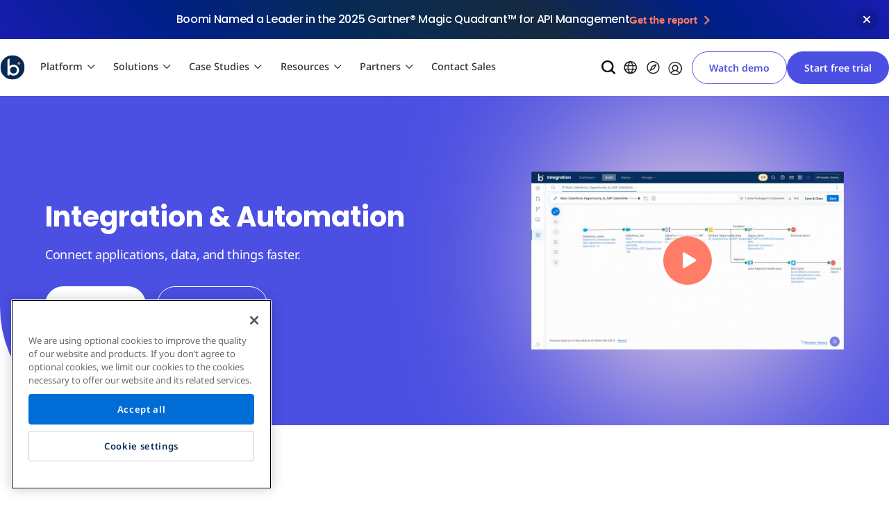

--- FILE ---
content_type: text/html; charset=UTF-8
request_url: https://boomi.com/platform/integration/
body_size: 57324
content:
<!DOCTYPE html>
<html lang="en-US" class="no-js">

<head>
	<meta charset="UTF-8" /><script type="text/javascript">(window.NREUM||(NREUM={})).init={ajax:{deny_list:["bam.nr-data.net"]},feature_flags:["soft_nav"]};(window.NREUM||(NREUM={})).loader_config={licenseKey:"ad15d94312",applicationID:"26069099",browserID:"26069164"};;/*! For license information please see nr-loader-rum-1.308.0.min.js.LICENSE.txt */
(()=>{var e,t,r={163:(e,t,r)=>{"use strict";r.d(t,{j:()=>E});var n=r(384),i=r(1741);var a=r(2555);r(860).K7.genericEvents;const s="experimental.resources",o="register",c=e=>{if(!e||"string"!=typeof e)return!1;try{document.createDocumentFragment().querySelector(e)}catch{return!1}return!0};var d=r(2614),u=r(944),l=r(8122);const f="[data-nr-mask]",g=e=>(0,l.a)(e,(()=>{const e={feature_flags:[],experimental:{allow_registered_children:!1,resources:!1},mask_selector:"*",block_selector:"[data-nr-block]",mask_input_options:{color:!1,date:!1,"datetime-local":!1,email:!1,month:!1,number:!1,range:!1,search:!1,tel:!1,text:!1,time:!1,url:!1,week:!1,textarea:!1,select:!1,password:!0}};return{ajax:{deny_list:void 0,block_internal:!0,enabled:!0,autoStart:!0},api:{get allow_registered_children(){return e.feature_flags.includes(o)||e.experimental.allow_registered_children},set allow_registered_children(t){e.experimental.allow_registered_children=t},duplicate_registered_data:!1},browser_consent_mode:{enabled:!1},distributed_tracing:{enabled:void 0,exclude_newrelic_header:void 0,cors_use_newrelic_header:void 0,cors_use_tracecontext_headers:void 0,allowed_origins:void 0},get feature_flags(){return e.feature_flags},set feature_flags(t){e.feature_flags=t},generic_events:{enabled:!0,autoStart:!0},harvest:{interval:30},jserrors:{enabled:!0,autoStart:!0},logging:{enabled:!0,autoStart:!0},metrics:{enabled:!0,autoStart:!0},obfuscate:void 0,page_action:{enabled:!0},page_view_event:{enabled:!0,autoStart:!0},page_view_timing:{enabled:!0,autoStart:!0},performance:{capture_marks:!1,capture_measures:!1,capture_detail:!0,resources:{get enabled(){return e.feature_flags.includes(s)||e.experimental.resources},set enabled(t){e.experimental.resources=t},asset_types:[],first_party_domains:[],ignore_newrelic:!0}},privacy:{cookies_enabled:!0},proxy:{assets:void 0,beacon:void 0},session:{expiresMs:d.wk,inactiveMs:d.BB},session_replay:{autoStart:!0,enabled:!1,preload:!1,sampling_rate:10,error_sampling_rate:100,collect_fonts:!1,inline_images:!1,fix_stylesheets:!0,mask_all_inputs:!0,get mask_text_selector(){return e.mask_selector},set mask_text_selector(t){c(t)?e.mask_selector="".concat(t,",").concat(f):""===t||null===t?e.mask_selector=f:(0,u.R)(5,t)},get block_class(){return"nr-block"},get ignore_class(){return"nr-ignore"},get mask_text_class(){return"nr-mask"},get block_selector(){return e.block_selector},set block_selector(t){c(t)?e.block_selector+=",".concat(t):""!==t&&(0,u.R)(6,t)},get mask_input_options(){return e.mask_input_options},set mask_input_options(t){t&&"object"==typeof t?e.mask_input_options={...t,password:!0}:(0,u.R)(7,t)}},session_trace:{enabled:!0,autoStart:!0},soft_navigations:{enabled:!0,autoStart:!0},spa:{enabled:!0,autoStart:!0},ssl:void 0,user_actions:{enabled:!0,elementAttributes:["id","className","tagName","type"]}}})());var p=r(6154),m=r(9324);let h=0;const v={buildEnv:m.F3,distMethod:m.Xs,version:m.xv,originTime:p.WN},b={consented:!1},y={appMetadata:{},get consented(){return this.session?.state?.consent||b.consented},set consented(e){b.consented=e},customTransaction:void 0,denyList:void 0,disabled:!1,harvester:void 0,isolatedBacklog:!1,isRecording:!1,loaderType:void 0,maxBytes:3e4,obfuscator:void 0,onerror:void 0,ptid:void 0,releaseIds:{},session:void 0,timeKeeper:void 0,registeredEntities:[],jsAttributesMetadata:{bytes:0},get harvestCount(){return++h}},_=e=>{const t=(0,l.a)(e,y),r=Object.keys(v).reduce((e,t)=>(e[t]={value:v[t],writable:!1,configurable:!0,enumerable:!0},e),{});return Object.defineProperties(t,r)};var w=r(5701);const x=e=>{const t=e.startsWith("http");e+="/",r.p=t?e:"https://"+e};var R=r(7836),k=r(3241);const A={accountID:void 0,trustKey:void 0,agentID:void 0,licenseKey:void 0,applicationID:void 0,xpid:void 0},S=e=>(0,l.a)(e,A),T=new Set;function E(e,t={},r,s){let{init:o,info:c,loader_config:d,runtime:u={},exposed:l=!0}=t;if(!c){const e=(0,n.pV)();o=e.init,c=e.info,d=e.loader_config}e.init=g(o||{}),e.loader_config=S(d||{}),c.jsAttributes??={},p.bv&&(c.jsAttributes.isWorker=!0),e.info=(0,a.D)(c);const f=e.init,m=[c.beacon,c.errorBeacon];T.has(e.agentIdentifier)||(f.proxy.assets&&(x(f.proxy.assets),m.push(f.proxy.assets)),f.proxy.beacon&&m.push(f.proxy.beacon),e.beacons=[...m],function(e){const t=(0,n.pV)();Object.getOwnPropertyNames(i.W.prototype).forEach(r=>{const n=i.W.prototype[r];if("function"!=typeof n||"constructor"===n)return;let a=t[r];e[r]&&!1!==e.exposed&&"micro-agent"!==e.runtime?.loaderType&&(t[r]=(...t)=>{const n=e[r](...t);return a?a(...t):n})})}(e),(0,n.US)("activatedFeatures",w.B)),u.denyList=[...f.ajax.deny_list||[],...f.ajax.block_internal?m:[]],u.ptid=e.agentIdentifier,u.loaderType=r,e.runtime=_(u),T.has(e.agentIdentifier)||(e.ee=R.ee.get(e.agentIdentifier),e.exposed=l,(0,k.W)({agentIdentifier:e.agentIdentifier,drained:!!w.B?.[e.agentIdentifier],type:"lifecycle",name:"initialize",feature:void 0,data:e.config})),T.add(e.agentIdentifier)}},384:(e,t,r)=>{"use strict";r.d(t,{NT:()=>s,US:()=>u,Zm:()=>o,bQ:()=>d,dV:()=>c,pV:()=>l});var n=r(6154),i=r(1863),a=r(1910);const s={beacon:"bam.nr-data.net",errorBeacon:"bam.nr-data.net"};function o(){return n.gm.NREUM||(n.gm.NREUM={}),void 0===n.gm.newrelic&&(n.gm.newrelic=n.gm.NREUM),n.gm.NREUM}function c(){let e=o();return e.o||(e.o={ST:n.gm.setTimeout,SI:n.gm.setImmediate||n.gm.setInterval,CT:n.gm.clearTimeout,XHR:n.gm.XMLHttpRequest,REQ:n.gm.Request,EV:n.gm.Event,PR:n.gm.Promise,MO:n.gm.MutationObserver,FETCH:n.gm.fetch,WS:n.gm.WebSocket},(0,a.i)(...Object.values(e.o))),e}function d(e,t){let r=o();r.initializedAgents??={},t.initializedAt={ms:(0,i.t)(),date:new Date},r.initializedAgents[e]=t}function u(e,t){o()[e]=t}function l(){return function(){let e=o();const t=e.info||{};e.info={beacon:s.beacon,errorBeacon:s.errorBeacon,...t}}(),function(){let e=o();const t=e.init||{};e.init={...t}}(),c(),function(){let e=o();const t=e.loader_config||{};e.loader_config={...t}}(),o()}},782:(e,t,r)=>{"use strict";r.d(t,{T:()=>n});const n=r(860).K7.pageViewTiming},860:(e,t,r)=>{"use strict";r.d(t,{$J:()=>u,K7:()=>c,P3:()=>d,XX:()=>i,Yy:()=>o,df:()=>a,qY:()=>n,v4:()=>s});const n="events",i="jserrors",a="browser/blobs",s="rum",o="browser/logs",c={ajax:"ajax",genericEvents:"generic_events",jserrors:i,logging:"logging",metrics:"metrics",pageAction:"page_action",pageViewEvent:"page_view_event",pageViewTiming:"page_view_timing",sessionReplay:"session_replay",sessionTrace:"session_trace",softNav:"soft_navigations",spa:"spa"},d={[c.pageViewEvent]:1,[c.pageViewTiming]:2,[c.metrics]:3,[c.jserrors]:4,[c.spa]:5,[c.ajax]:6,[c.sessionTrace]:7,[c.softNav]:8,[c.sessionReplay]:9,[c.logging]:10,[c.genericEvents]:11},u={[c.pageViewEvent]:s,[c.pageViewTiming]:n,[c.ajax]:n,[c.spa]:n,[c.softNav]:n,[c.metrics]:i,[c.jserrors]:i,[c.sessionTrace]:a,[c.sessionReplay]:a,[c.logging]:o,[c.genericEvents]:"ins"}},944:(e,t,r)=>{"use strict";r.d(t,{R:()=>i});var n=r(3241);function i(e,t){"function"==typeof console.debug&&(console.debug("New Relic Warning: https://github.com/newrelic/newrelic-browser-agent/blob/main/docs/warning-codes.md#".concat(e),t),(0,n.W)({agentIdentifier:null,drained:null,type:"data",name:"warn",feature:"warn",data:{code:e,secondary:t}}))}},1687:(e,t,r)=>{"use strict";r.d(t,{Ak:()=>d,Ze:()=>f,x3:()=>u});var n=r(3241),i=r(7836),a=r(3606),s=r(860),o=r(2646);const c={};function d(e,t){const r={staged:!1,priority:s.P3[t]||0};l(e),c[e].get(t)||c[e].set(t,r)}function u(e,t){e&&c[e]&&(c[e].get(t)&&c[e].delete(t),p(e,t,!1),c[e].size&&g(e))}function l(e){if(!e)throw new Error("agentIdentifier required");c[e]||(c[e]=new Map)}function f(e="",t="feature",r=!1){if(l(e),!e||!c[e].get(t)||r)return p(e,t);c[e].get(t).staged=!0,g(e)}function g(e){const t=Array.from(c[e]);t.every(([e,t])=>t.staged)&&(t.sort((e,t)=>e[1].priority-t[1].priority),t.forEach(([t])=>{c[e].delete(t),p(e,t)}))}function p(e,t,r=!0){const s=e?i.ee.get(e):i.ee,c=a.i.handlers;if(!s.aborted&&s.backlog&&c){if((0,n.W)({agentIdentifier:e,type:"lifecycle",name:"drain",feature:t}),r){const e=s.backlog[t],r=c[t];if(r){for(let t=0;e&&t<e.length;++t)m(e[t],r);Object.entries(r).forEach(([e,t])=>{Object.values(t||{}).forEach(t=>{t[0]?.on&&t[0]?.context()instanceof o.y&&t[0].on(e,t[1])})})}}s.isolatedBacklog||delete c[t],s.backlog[t]=null,s.emit("drain-"+t,[])}}function m(e,t){var r=e[1];Object.values(t[r]||{}).forEach(t=>{var r=e[0];if(t[0]===r){var n=t[1],i=e[3],a=e[2];n.apply(i,a)}})}},1738:(e,t,r)=>{"use strict";r.d(t,{U:()=>g,Y:()=>f});var n=r(3241),i=r(9908),a=r(1863),s=r(944),o=r(5701),c=r(3969),d=r(8362),u=r(860),l=r(4261);function f(e,t,r,a){const f=a||r;!f||f[e]&&f[e]!==d.d.prototype[e]||(f[e]=function(){(0,i.p)(c.xV,["API/"+e+"/called"],void 0,u.K7.metrics,r.ee),(0,n.W)({agentIdentifier:r.agentIdentifier,drained:!!o.B?.[r.agentIdentifier],type:"data",name:"api",feature:l.Pl+e,data:{}});try{return t.apply(this,arguments)}catch(e){(0,s.R)(23,e)}})}function g(e,t,r,n,s){const o=e.info;null===r?delete o.jsAttributes[t]:o.jsAttributes[t]=r,(s||null===r)&&(0,i.p)(l.Pl+n,[(0,a.t)(),t,r],void 0,"session",e.ee)}},1741:(e,t,r)=>{"use strict";r.d(t,{W:()=>a});var n=r(944),i=r(4261);class a{#e(e,...t){if(this[e]!==a.prototype[e])return this[e](...t);(0,n.R)(35,e)}addPageAction(e,t){return this.#e(i.hG,e,t)}register(e){return this.#e(i.eY,e)}recordCustomEvent(e,t){return this.#e(i.fF,e,t)}setPageViewName(e,t){return this.#e(i.Fw,e,t)}setCustomAttribute(e,t,r){return this.#e(i.cD,e,t,r)}noticeError(e,t){return this.#e(i.o5,e,t)}setUserId(e,t=!1){return this.#e(i.Dl,e,t)}setApplicationVersion(e){return this.#e(i.nb,e)}setErrorHandler(e){return this.#e(i.bt,e)}addRelease(e,t){return this.#e(i.k6,e,t)}log(e,t){return this.#e(i.$9,e,t)}start(){return this.#e(i.d3)}finished(e){return this.#e(i.BL,e)}recordReplay(){return this.#e(i.CH)}pauseReplay(){return this.#e(i.Tb)}addToTrace(e){return this.#e(i.U2,e)}setCurrentRouteName(e){return this.#e(i.PA,e)}interaction(e){return this.#e(i.dT,e)}wrapLogger(e,t,r){return this.#e(i.Wb,e,t,r)}measure(e,t){return this.#e(i.V1,e,t)}consent(e){return this.#e(i.Pv,e)}}},1863:(e,t,r)=>{"use strict";function n(){return Math.floor(performance.now())}r.d(t,{t:()=>n})},1910:(e,t,r)=>{"use strict";r.d(t,{i:()=>a});var n=r(944);const i=new Map;function a(...e){return e.every(e=>{if(i.has(e))return i.get(e);const t="function"==typeof e?e.toString():"",r=t.includes("[native code]"),a=t.includes("nrWrapper");return r||a||(0,n.R)(64,e?.name||t),i.set(e,r),r})}},2555:(e,t,r)=>{"use strict";r.d(t,{D:()=>o,f:()=>s});var n=r(384),i=r(8122);const a={beacon:n.NT.beacon,errorBeacon:n.NT.errorBeacon,licenseKey:void 0,applicationID:void 0,sa:void 0,queueTime:void 0,applicationTime:void 0,ttGuid:void 0,user:void 0,account:void 0,product:void 0,extra:void 0,jsAttributes:{},userAttributes:void 0,atts:void 0,transactionName:void 0,tNamePlain:void 0};function s(e){try{return!!e.licenseKey&&!!e.errorBeacon&&!!e.applicationID}catch(e){return!1}}const o=e=>(0,i.a)(e,a)},2614:(e,t,r)=>{"use strict";r.d(t,{BB:()=>s,H3:()=>n,g:()=>d,iL:()=>c,tS:()=>o,uh:()=>i,wk:()=>a});const n="NRBA",i="SESSION",a=144e5,s=18e5,o={STARTED:"session-started",PAUSE:"session-pause",RESET:"session-reset",RESUME:"session-resume",UPDATE:"session-update"},c={SAME_TAB:"same-tab",CROSS_TAB:"cross-tab"},d={OFF:0,FULL:1,ERROR:2}},2646:(e,t,r)=>{"use strict";r.d(t,{y:()=>n});class n{constructor(e){this.contextId=e}}},2843:(e,t,r)=>{"use strict";r.d(t,{G:()=>a,u:()=>i});var n=r(3878);function i(e,t=!1,r,i){(0,n.DD)("visibilitychange",function(){if(t)return void("hidden"===document.visibilityState&&e());e(document.visibilityState)},r,i)}function a(e,t,r){(0,n.sp)("pagehide",e,t,r)}},3241:(e,t,r)=>{"use strict";r.d(t,{W:()=>a});var n=r(6154);const i="newrelic";function a(e={}){try{n.gm.dispatchEvent(new CustomEvent(i,{detail:e}))}catch(e){}}},3606:(e,t,r)=>{"use strict";r.d(t,{i:()=>a});var n=r(9908);a.on=s;var i=a.handlers={};function a(e,t,r,a){s(a||n.d,i,e,t,r)}function s(e,t,r,i,a){a||(a="feature"),e||(e=n.d);var s=t[a]=t[a]||{};(s[r]=s[r]||[]).push([e,i])}},3878:(e,t,r)=>{"use strict";function n(e,t){return{capture:e,passive:!1,signal:t}}function i(e,t,r=!1,i){window.addEventListener(e,t,n(r,i))}function a(e,t,r=!1,i){document.addEventListener(e,t,n(r,i))}r.d(t,{DD:()=>a,jT:()=>n,sp:()=>i})},3969:(e,t,r)=>{"use strict";r.d(t,{TZ:()=>n,XG:()=>o,rs:()=>i,xV:()=>s,z_:()=>a});const n=r(860).K7.metrics,i="sm",a="cm",s="storeSupportabilityMetrics",o="storeEventMetrics"},4234:(e,t,r)=>{"use strict";r.d(t,{W:()=>a});var n=r(7836),i=r(1687);class a{constructor(e,t){this.agentIdentifier=e,this.ee=n.ee.get(e),this.featureName=t,this.blocked=!1}deregisterDrain(){(0,i.x3)(this.agentIdentifier,this.featureName)}}},4261:(e,t,r)=>{"use strict";r.d(t,{$9:()=>d,BL:()=>o,CH:()=>g,Dl:()=>_,Fw:()=>y,PA:()=>h,Pl:()=>n,Pv:()=>k,Tb:()=>l,U2:()=>a,V1:()=>R,Wb:()=>x,bt:()=>b,cD:()=>v,d3:()=>w,dT:()=>c,eY:()=>p,fF:()=>f,hG:()=>i,k6:()=>s,nb:()=>m,o5:()=>u});const n="api-",i="addPageAction",a="addToTrace",s="addRelease",o="finished",c="interaction",d="log",u="noticeError",l="pauseReplay",f="recordCustomEvent",g="recordReplay",p="register",m="setApplicationVersion",h="setCurrentRouteName",v="setCustomAttribute",b="setErrorHandler",y="setPageViewName",_="setUserId",w="start",x="wrapLogger",R="measure",k="consent"},5289:(e,t,r)=>{"use strict";r.d(t,{GG:()=>s,Qr:()=>c,sB:()=>o});var n=r(3878),i=r(6389);function a(){return"undefined"==typeof document||"complete"===document.readyState}function s(e,t){if(a())return e();const r=(0,i.J)(e),s=setInterval(()=>{a()&&(clearInterval(s),r())},500);(0,n.sp)("load",r,t)}function o(e){if(a())return e();(0,n.DD)("DOMContentLoaded",e)}function c(e){if(a())return e();(0,n.sp)("popstate",e)}},5607:(e,t,r)=>{"use strict";r.d(t,{W:()=>n});const n=(0,r(9566).bz)()},5701:(e,t,r)=>{"use strict";r.d(t,{B:()=>a,t:()=>s});var n=r(3241);const i=new Set,a={};function s(e,t){const r=t.agentIdentifier;a[r]??={},e&&"object"==typeof e&&(i.has(r)||(t.ee.emit("rumresp",[e]),a[r]=e,i.add(r),(0,n.W)({agentIdentifier:r,loaded:!0,drained:!0,type:"lifecycle",name:"load",feature:void 0,data:e})))}},6154:(e,t,r)=>{"use strict";r.d(t,{OF:()=>c,RI:()=>i,WN:()=>u,bv:()=>a,eN:()=>l,gm:()=>s,mw:()=>o,sb:()=>d});var n=r(1863);const i="undefined"!=typeof window&&!!window.document,a="undefined"!=typeof WorkerGlobalScope&&("undefined"!=typeof self&&self instanceof WorkerGlobalScope&&self.navigator instanceof WorkerNavigator||"undefined"!=typeof globalThis&&globalThis instanceof WorkerGlobalScope&&globalThis.navigator instanceof WorkerNavigator),s=i?window:"undefined"!=typeof WorkerGlobalScope&&("undefined"!=typeof self&&self instanceof WorkerGlobalScope&&self||"undefined"!=typeof globalThis&&globalThis instanceof WorkerGlobalScope&&globalThis),o=Boolean("hidden"===s?.document?.visibilityState),c=/iPad|iPhone|iPod/.test(s.navigator?.userAgent),d=c&&"undefined"==typeof SharedWorker,u=((()=>{const e=s.navigator?.userAgent?.match(/Firefox[/\s](\d+\.\d+)/);Array.isArray(e)&&e.length>=2&&e[1]})(),Date.now()-(0,n.t)()),l=()=>"undefined"!=typeof PerformanceNavigationTiming&&s?.performance?.getEntriesByType("navigation")?.[0]?.responseStart},6389:(e,t,r)=>{"use strict";function n(e,t=500,r={}){const n=r?.leading||!1;let i;return(...r)=>{n&&void 0===i&&(e.apply(this,r),i=setTimeout(()=>{i=clearTimeout(i)},t)),n||(clearTimeout(i),i=setTimeout(()=>{e.apply(this,r)},t))}}function i(e){let t=!1;return(...r)=>{t||(t=!0,e.apply(this,r))}}r.d(t,{J:()=>i,s:()=>n})},6630:(e,t,r)=>{"use strict";r.d(t,{T:()=>n});const n=r(860).K7.pageViewEvent},7699:(e,t,r)=>{"use strict";r.d(t,{It:()=>a,KC:()=>o,No:()=>i,qh:()=>s});var n=r(860);const i=16e3,a=1e6,s="SESSION_ERROR",o={[n.K7.logging]:!0,[n.K7.genericEvents]:!1,[n.K7.jserrors]:!1,[n.K7.ajax]:!1}},7836:(e,t,r)=>{"use strict";r.d(t,{P:()=>o,ee:()=>c});var n=r(384),i=r(8990),a=r(2646),s=r(5607);const o="nr@context:".concat(s.W),c=function e(t,r){var n={},s={},u={},l=!1;try{l=16===r.length&&d.initializedAgents?.[r]?.runtime.isolatedBacklog}catch(e){}var f={on:p,addEventListener:p,removeEventListener:function(e,t){var r=n[e];if(!r)return;for(var i=0;i<r.length;i++)r[i]===t&&r.splice(i,1)},emit:function(e,r,n,i,a){!1!==a&&(a=!0);if(c.aborted&&!i)return;t&&a&&t.emit(e,r,n);var o=g(n);m(e).forEach(e=>{e.apply(o,r)});var d=v()[s[e]];d&&d.push([f,e,r,o]);return o},get:h,listeners:m,context:g,buffer:function(e,t){const r=v();if(t=t||"feature",f.aborted)return;Object.entries(e||{}).forEach(([e,n])=>{s[n]=t,t in r||(r[t]=[])})},abort:function(){f._aborted=!0,Object.keys(f.backlog).forEach(e=>{delete f.backlog[e]})},isBuffering:function(e){return!!v()[s[e]]},debugId:r,backlog:l?{}:t&&"object"==typeof t.backlog?t.backlog:{},isolatedBacklog:l};return Object.defineProperty(f,"aborted",{get:()=>{let e=f._aborted||!1;return e||(t&&(e=t.aborted),e)}}),f;function g(e){return e&&e instanceof a.y?e:e?(0,i.I)(e,o,()=>new a.y(o)):new a.y(o)}function p(e,t){n[e]=m(e).concat(t)}function m(e){return n[e]||[]}function h(t){return u[t]=u[t]||e(f,t)}function v(){return f.backlog}}(void 0,"globalEE"),d=(0,n.Zm)();d.ee||(d.ee=c)},8122:(e,t,r)=>{"use strict";r.d(t,{a:()=>i});var n=r(944);function i(e,t){try{if(!e||"object"!=typeof e)return(0,n.R)(3);if(!t||"object"!=typeof t)return(0,n.R)(4);const r=Object.create(Object.getPrototypeOf(t),Object.getOwnPropertyDescriptors(t)),a=0===Object.keys(r).length?e:r;for(let s in a)if(void 0!==e[s])try{if(null===e[s]){r[s]=null;continue}Array.isArray(e[s])&&Array.isArray(t[s])?r[s]=Array.from(new Set([...e[s],...t[s]])):"object"==typeof e[s]&&"object"==typeof t[s]?r[s]=i(e[s],t[s]):r[s]=e[s]}catch(e){r[s]||(0,n.R)(1,e)}return r}catch(e){(0,n.R)(2,e)}}},8362:(e,t,r)=>{"use strict";r.d(t,{d:()=>a});var n=r(9566),i=r(1741);class a extends i.W{agentIdentifier=(0,n.LA)(16)}},8374:(e,t,r)=>{r.nc=(()=>{try{return document?.currentScript?.nonce}catch(e){}return""})()},8990:(e,t,r)=>{"use strict";r.d(t,{I:()=>i});var n=Object.prototype.hasOwnProperty;function i(e,t,r){if(n.call(e,t))return e[t];var i=r();if(Object.defineProperty&&Object.keys)try{return Object.defineProperty(e,t,{value:i,writable:!0,enumerable:!1}),i}catch(e){}return e[t]=i,i}},9324:(e,t,r)=>{"use strict";r.d(t,{F3:()=>i,Xs:()=>a,xv:()=>n});const n="1.308.0",i="PROD",a="CDN"},9566:(e,t,r)=>{"use strict";r.d(t,{LA:()=>o,bz:()=>s});var n=r(6154);const i="xxxxxxxx-xxxx-4xxx-yxxx-xxxxxxxxxxxx";function a(e,t){return e?15&e[t]:16*Math.random()|0}function s(){const e=n.gm?.crypto||n.gm?.msCrypto;let t,r=0;return e&&e.getRandomValues&&(t=e.getRandomValues(new Uint8Array(30))),i.split("").map(e=>"x"===e?a(t,r++).toString(16):"y"===e?(3&a()|8).toString(16):e).join("")}function o(e){const t=n.gm?.crypto||n.gm?.msCrypto;let r,i=0;t&&t.getRandomValues&&(r=t.getRandomValues(new Uint8Array(e)));const s=[];for(var o=0;o<e;o++)s.push(a(r,i++).toString(16));return s.join("")}},9908:(e,t,r)=>{"use strict";r.d(t,{d:()=>n,p:()=>i});var n=r(7836).ee.get("handle");function i(e,t,r,i,a){a?(a.buffer([e],i),a.emit(e,t,r)):(n.buffer([e],i),n.emit(e,t,r))}}},n={};function i(e){var t=n[e];if(void 0!==t)return t.exports;var a=n[e]={exports:{}};return r[e](a,a.exports,i),a.exports}i.m=r,i.d=(e,t)=>{for(var r in t)i.o(t,r)&&!i.o(e,r)&&Object.defineProperty(e,r,{enumerable:!0,get:t[r]})},i.f={},i.e=e=>Promise.all(Object.keys(i.f).reduce((t,r)=>(i.f[r](e,t),t),[])),i.u=e=>"nr-rum-1.308.0.min.js",i.o=(e,t)=>Object.prototype.hasOwnProperty.call(e,t),e={},t="NRBA-1.308.0.PROD:",i.l=(r,n,a,s)=>{if(e[r])e[r].push(n);else{var o,c;if(void 0!==a)for(var d=document.getElementsByTagName("script"),u=0;u<d.length;u++){var l=d[u];if(l.getAttribute("src")==r||l.getAttribute("data-webpack")==t+a){o=l;break}}if(!o){c=!0;var f={296:"sha512-+MIMDsOcckGXa1EdWHqFNv7P+JUkd5kQwCBr3KE6uCvnsBNUrdSt4a/3/L4j4TxtnaMNjHpza2/erNQbpacJQA=="};(o=document.createElement("script")).charset="utf-8",i.nc&&o.setAttribute("nonce",i.nc),o.setAttribute("data-webpack",t+a),o.src=r,0!==o.src.indexOf(window.location.origin+"/")&&(o.crossOrigin="anonymous"),f[s]&&(o.integrity=f[s])}e[r]=[n];var g=(t,n)=>{o.onerror=o.onload=null,clearTimeout(p);var i=e[r];if(delete e[r],o.parentNode&&o.parentNode.removeChild(o),i&&i.forEach(e=>e(n)),t)return t(n)},p=setTimeout(g.bind(null,void 0,{type:"timeout",target:o}),12e4);o.onerror=g.bind(null,o.onerror),o.onload=g.bind(null,o.onload),c&&document.head.appendChild(o)}},i.r=e=>{"undefined"!=typeof Symbol&&Symbol.toStringTag&&Object.defineProperty(e,Symbol.toStringTag,{value:"Module"}),Object.defineProperty(e,"__esModule",{value:!0})},i.p="https://js-agent.newrelic.com/",(()=>{var e={374:0,840:0};i.f.j=(t,r)=>{var n=i.o(e,t)?e[t]:void 0;if(0!==n)if(n)r.push(n[2]);else{var a=new Promise((r,i)=>n=e[t]=[r,i]);r.push(n[2]=a);var s=i.p+i.u(t),o=new Error;i.l(s,r=>{if(i.o(e,t)&&(0!==(n=e[t])&&(e[t]=void 0),n)){var a=r&&("load"===r.type?"missing":r.type),s=r&&r.target&&r.target.src;o.message="Loading chunk "+t+" failed: ("+a+": "+s+")",o.name="ChunkLoadError",o.type=a,o.request=s,n[1](o)}},"chunk-"+t,t)}};var t=(t,r)=>{var n,a,[s,o,c]=r,d=0;if(s.some(t=>0!==e[t])){for(n in o)i.o(o,n)&&(i.m[n]=o[n]);if(c)c(i)}for(t&&t(r);d<s.length;d++)a=s[d],i.o(e,a)&&e[a]&&e[a][0](),e[a]=0},r=self["webpackChunk:NRBA-1.308.0.PROD"]=self["webpackChunk:NRBA-1.308.0.PROD"]||[];r.forEach(t.bind(null,0)),r.push=t.bind(null,r.push.bind(r))})(),(()=>{"use strict";i(8374);var e=i(8362),t=i(860);const r=Object.values(t.K7);var n=i(163);var a=i(9908),s=i(1863),o=i(4261),c=i(1738);var d=i(1687),u=i(4234),l=i(5289),f=i(6154),g=i(944),p=i(384);const m=e=>f.RI&&!0===e?.privacy.cookies_enabled;function h(e){return!!(0,p.dV)().o.MO&&m(e)&&!0===e?.session_trace.enabled}var v=i(6389),b=i(7699);class y extends u.W{constructor(e,t){super(e.agentIdentifier,t),this.agentRef=e,this.abortHandler=void 0,this.featAggregate=void 0,this.loadedSuccessfully=void 0,this.onAggregateImported=new Promise(e=>{this.loadedSuccessfully=e}),this.deferred=Promise.resolve(),!1===e.init[this.featureName].autoStart?this.deferred=new Promise((t,r)=>{this.ee.on("manual-start-all",(0,v.J)(()=>{(0,d.Ak)(e.agentIdentifier,this.featureName),t()}))}):(0,d.Ak)(e.agentIdentifier,t)}importAggregator(e,t,r={}){if(this.featAggregate)return;const n=async()=>{let n;await this.deferred;try{if(m(e.init)){const{setupAgentSession:t}=await i.e(296).then(i.bind(i,3305));n=t(e)}}catch(e){(0,g.R)(20,e),this.ee.emit("internal-error",[e]),(0,a.p)(b.qh,[e],void 0,this.featureName,this.ee)}try{if(!this.#t(this.featureName,n,e.init))return(0,d.Ze)(this.agentIdentifier,this.featureName),void this.loadedSuccessfully(!1);const{Aggregate:i}=await t();this.featAggregate=new i(e,r),e.runtime.harvester.initializedAggregates.push(this.featAggregate),this.loadedSuccessfully(!0)}catch(e){(0,g.R)(34,e),this.abortHandler?.(),(0,d.Ze)(this.agentIdentifier,this.featureName,!0),this.loadedSuccessfully(!1),this.ee&&this.ee.abort()}};f.RI?(0,l.GG)(()=>n(),!0):n()}#t(e,r,n){if(this.blocked)return!1;switch(e){case t.K7.sessionReplay:return h(n)&&!!r;case t.K7.sessionTrace:return!!r;default:return!0}}}var _=i(6630),w=i(2614),x=i(3241);class R extends y{static featureName=_.T;constructor(e){var t;super(e,_.T),this.setupInspectionEvents(e.agentIdentifier),t=e,(0,c.Y)(o.Fw,function(e,r){"string"==typeof e&&("/"!==e.charAt(0)&&(e="/"+e),t.runtime.customTransaction=(r||"http://custom.transaction")+e,(0,a.p)(o.Pl+o.Fw,[(0,s.t)()],void 0,void 0,t.ee))},t),this.importAggregator(e,()=>i.e(296).then(i.bind(i,3943)))}setupInspectionEvents(e){const t=(t,r)=>{t&&(0,x.W)({agentIdentifier:e,timeStamp:t.timeStamp,loaded:"complete"===t.target.readyState,type:"window",name:r,data:t.target.location+""})};(0,l.sB)(e=>{t(e,"DOMContentLoaded")}),(0,l.GG)(e=>{t(e,"load")}),(0,l.Qr)(e=>{t(e,"navigate")}),this.ee.on(w.tS.UPDATE,(t,r)=>{(0,x.W)({agentIdentifier:e,type:"lifecycle",name:"session",data:r})})}}class k extends e.d{constructor(e){var t;(super(),f.gm)?(this.features={},(0,p.bQ)(this.agentIdentifier,this),this.desiredFeatures=new Set(e.features||[]),this.desiredFeatures.add(R),(0,n.j)(this,e,e.loaderType||"agent"),t=this,(0,c.Y)(o.cD,function(e,r,n=!1){if("string"==typeof e){if(["string","number","boolean"].includes(typeof r)||null===r)return(0,c.U)(t,e,r,o.cD,n);(0,g.R)(40,typeof r)}else(0,g.R)(39,typeof e)},t),function(e){(0,c.Y)(o.Dl,function(t,r=!1){if("string"!=typeof t&&null!==t)return void(0,g.R)(41,typeof t);const n=e.info.jsAttributes["enduser.id"];r&&null!=n&&n!==t?(0,a.p)(o.Pl+"setUserIdAndResetSession",[t],void 0,"session",e.ee):(0,c.U)(e,"enduser.id",t,o.Dl,!0)},e)}(this),function(e){(0,c.Y)(o.nb,function(t){if("string"==typeof t||null===t)return(0,c.U)(e,"application.version",t,o.nb,!1);(0,g.R)(42,typeof t)},e)}(this),function(e){(0,c.Y)(o.d3,function(){e.ee.emit("manual-start-all")},e)}(this),function(e){(0,c.Y)(o.Pv,function(t=!0){if("boolean"==typeof t){if((0,a.p)(o.Pl+o.Pv,[t],void 0,"session",e.ee),e.runtime.consented=t,t){const t=e.features.page_view_event;t.onAggregateImported.then(e=>{const r=t.featAggregate;e&&!r.sentRum&&r.sendRum()})}}else(0,g.R)(65,typeof t)},e)}(this),this.run()):(0,g.R)(21)}get config(){return{info:this.info,init:this.init,loader_config:this.loader_config,runtime:this.runtime}}get api(){return this}run(){try{const e=function(e){const t={};return r.forEach(r=>{t[r]=!!e[r]?.enabled}),t}(this.init),n=[...this.desiredFeatures];n.sort((e,r)=>t.P3[e.featureName]-t.P3[r.featureName]),n.forEach(r=>{if(!e[r.featureName]&&r.featureName!==t.K7.pageViewEvent)return;if(r.featureName===t.K7.spa)return void(0,g.R)(67);const n=function(e){switch(e){case t.K7.ajax:return[t.K7.jserrors];case t.K7.sessionTrace:return[t.K7.ajax,t.K7.pageViewEvent];case t.K7.sessionReplay:return[t.K7.sessionTrace];case t.K7.pageViewTiming:return[t.K7.pageViewEvent];default:return[]}}(r.featureName).filter(e=>!(e in this.features));n.length>0&&(0,g.R)(36,{targetFeature:r.featureName,missingDependencies:n}),this.features[r.featureName]=new r(this)})}catch(e){(0,g.R)(22,e);for(const e in this.features)this.features[e].abortHandler?.();const t=(0,p.Zm)();delete t.initializedAgents[this.agentIdentifier]?.features,delete this.sharedAggregator;return t.ee.get(this.agentIdentifier).abort(),!1}}}var A=i(2843),S=i(782);class T extends y{static featureName=S.T;constructor(e){super(e,S.T),f.RI&&((0,A.u)(()=>(0,a.p)("docHidden",[(0,s.t)()],void 0,S.T,this.ee),!0),(0,A.G)(()=>(0,a.p)("winPagehide",[(0,s.t)()],void 0,S.T,this.ee)),this.importAggregator(e,()=>i.e(296).then(i.bind(i,2117))))}}var E=i(3969);class I extends y{static featureName=E.TZ;constructor(e){super(e,E.TZ),f.RI&&document.addEventListener("securitypolicyviolation",e=>{(0,a.p)(E.xV,["Generic/CSPViolation/Detected"],void 0,this.featureName,this.ee)}),this.importAggregator(e,()=>i.e(296).then(i.bind(i,9623)))}}new k({features:[R,T,I],loaderType:"lite"})})()})();</script>
	<meta name="viewport" content="width=device-width, initial-scale=1.0">
	<!-- <meta name="theme-color" content="#7b0a2e"/> -->
	<link rel="profile" href="http://gmpg.org/xfn/11" />
	<link rel="pingback" href="https://boomi.com/xmlrpc.php" />
	<meta name='robots' content='index, follow, max-image-preview:large, max-snippet:-1, max-video-preview:-1' />
	<style>img:is([sizes="auto" i], [sizes^="auto," i]) { contain-intrinsic-size: 3000px 1500px }</style>
	<link rel="preconnect" href="https://boomi.com/wp-content/themes/boomi" crossorigin>
<link rel="preload" href="https://boomi.com/wp-content/themes/boomi/assets/NotoSans-Regular.woff2" as="font" type="font/woff2" crossorigin="anonymous">
<link rel="preload" href="https://boomi.com/wp-content/themes/boomi/assets/Poppins-Regular.woff2" as="font" type="font/woff2" crossorigin="anonymous">
<link rel="preload" href="https://boomi.com/wp-content/themes/boomi/assets/NotoSans-Bold.woff2" as="font" type="font/woff2" crossorigin="anonymous">
<link rel="preload" href="https://boomi.com/wp-content/themes/boomi/assets/Poppins-Bold.woff2" as="font" type="font/woff2" crossorigin="anonymous">
<link rel="preload" href="https://boomi.com/wp-content/themes/boomi/assets/NotoSans-SemiBold.woff2" as="font" type="font/woff2" crossorigin="anonymous">
<link rel="preload" href="https://boomi.com/wp-content/themes/boomi/assets/Poppins-SemiBold.woff2" as="font" type="font/woff2" crossorigin="anonymous">

	<!-- This site is optimized with the Yoast SEO Premium plugin v26.2 (Yoast SEO v26.8) - https://yoast.com/product/yoast-seo-premium-wordpress/ -->
	<title>Enterprise Integration Platform | Boomi</title>
	<meta name="description" content="Connect your applications, data, and devices seamlessly with Boomi Integration. Discover a unified platform that accelerates digital transformation with low-code, scalable integration solutions." />
	<link rel="canonical" href="https://boomi.com/platform/integration/" />
	<meta property="og:locale" content="en_US" />
	<meta property="og:type" content="article" />
	<meta property="og:title" content="Enterprise Integration Platform | Boomi" />
	<meta property="og:description" content="Connect your applications, data, and devices seamlessly with Boomi Integration. Discover a unified platform that accelerates digital transformation with low-code, scalable integration solutions." />
	<meta property="og:url" content="https://boomi.com/platform/integration/" />
	<meta property="og:site_name" content="Boomi" />
	<meta property="article:publisher" content="https://www.facebook.com/Boomi.Official" />
	<meta property="article:modified_time" content="2025-12-12T16:45:14+00:00" />
	<meta property="og:image" content="https://boomi.com/wp-content/uploads/Website-Link-Cards_integration.png" />
	<meta property="og:image:width" content="1667" />
	<meta property="og:image:height" content="871" />
	<meta property="og:image:type" content="image/png" />
	<meta name="twitter:card" content="summary_large_image" />
	<meta name="twitter:site" content="@boomi" />
	<script type="application/ld+json" class="yoast-schema-graph">{"@context":"https://schema.org","@graph":[{"@type":"WebPage","@id":"https://boomi.com/platform/integration/","url":"https://boomi.com/platform/integration/","name":"Enterprise Integration Platform | Boomi","isPartOf":{"@id":"https://boomi.com/#website"},"datePublished":"2024-08-12T14:53:35+00:00","dateModified":"2025-12-12T16:45:14+00:00","description":"Connect your applications, data, and devices seamlessly with Boomi Integration. Discover a unified platform that accelerates digital transformation with low-code, scalable integration solutions.","breadcrumb":{"@id":"https://boomi.com/platform/integration/#breadcrumb"},"inLanguage":"en-US","potentialAction":[{"@type":"ReadAction","target":["https://boomi.com/platform/integration/"]}]},{"@type":"BreadcrumbList","@id":"https://boomi.com/platform/integration/#breadcrumb","itemListElement":[{"@type":"ListItem","position":1,"name":"Platform","item":"https://boomi.com/platform/"},{"@type":"ListItem","position":2,"name":"Integration"}]},{"@type":"WebSite","@id":"https://boomi.com/#website","url":"https://boomi.com/","name":"Boomi","description":"The #1 Modern iPaaS for AI Activation","publisher":{"@id":"https://boomi.com/#organization"},"potentialAction":[{"@type":"SearchAction","target":{"@type":"EntryPoint","urlTemplate":"https://boomi.com/?s={search_term_string}"},"query-input":{"@type":"PropertyValueSpecification","valueRequired":true,"valueName":"search_term_string"}}],"inLanguage":"en-US"},{"@type":"Organization","@id":"https://boomi.com/#organization","name":"Boomi","url":"https://boomi.com/","logo":{"@type":"ImageObject","inLanguage":"en-US","@id":"https://boomi.com/#/schema/logo/image/","url":"","contentUrl":"","caption":"Boomi"},"image":{"@id":"https://boomi.com/#/schema/logo/image/"},"sameAs":["https://www.facebook.com/Boomi.Official","https://x.com/boomi","https://www.linkedin.com/company/boomi-inc","https://www.youtube.com/c/BoomiOfficial","https://www.instagram.com/_boomiofficial/"],"description":"Boomi, the intelligent integration and automation leader, helps organizations around the world automate and streamline critical processes to achieve business outcomes faster. Harnessing advanced AI capabilities, the Boomi Enterprise Platform seamlessly connects systems and manages data flows with API management, integration, data management, and AI orchestration in one comprehensive solution.","legalName":"Boomi, LP"}]}</script>
	<!-- / Yoast SEO Premium plugin. -->


<style id='filebird-block-filebird-gallery-style-inline-css'>
ul.filebird-block-filebird-gallery{margin:auto!important;padding:0!important;width:100%}ul.filebird-block-filebird-gallery.layout-grid{display:grid;grid-gap:20px;align-items:stretch;grid-template-columns:repeat(var(--columns),1fr);justify-items:stretch}ul.filebird-block-filebird-gallery.layout-grid li img{border:1px solid #ccc;box-shadow:2px 2px 6px 0 rgba(0,0,0,.3);height:100%;max-width:100%;-o-object-fit:cover;object-fit:cover;width:100%}ul.filebird-block-filebird-gallery.layout-masonry{-moz-column-count:var(--columns);-moz-column-gap:var(--space);column-gap:var(--space);-moz-column-width:var(--min-width);columns:var(--min-width) var(--columns);display:block;overflow:auto}ul.filebird-block-filebird-gallery.layout-masonry li{margin-bottom:var(--space)}ul.filebird-block-filebird-gallery li{list-style:none}ul.filebird-block-filebird-gallery li figure{height:100%;margin:0;padding:0;position:relative;width:100%}ul.filebird-block-filebird-gallery li figure figcaption{background:linear-gradient(0deg,rgba(0,0,0,.7),rgba(0,0,0,.3) 70%,transparent);bottom:0;box-sizing:border-box;color:#fff;font-size:.8em;margin:0;max-height:100%;overflow:auto;padding:3em .77em .7em;position:absolute;text-align:center;width:100%;z-index:2}ul.filebird-block-filebird-gallery li figure figcaption a{color:inherit}.fb-block-hover-animation-zoomIn figure{overflow:hidden}.fb-block-hover-animation-zoomIn figure img{transform:scale(1);transition:.3s ease-in-out}.fb-block-hover-animation-zoomIn figure:hover img{transform:scale(1.3)}.fb-block-hover-animation-shine figure{overflow:hidden;position:relative}.fb-block-hover-animation-shine figure:before{background:linear-gradient(90deg,hsla(0,0%,100%,0) 0,hsla(0,0%,100%,.3));content:"";display:block;height:100%;left:-75%;position:absolute;top:0;transform:skewX(-25deg);width:50%;z-index:2}.fb-block-hover-animation-shine figure:hover:before{animation:shine .75s}@keyframes shine{to{left:125%}}.fb-block-hover-animation-opacity figure{overflow:hidden}.fb-block-hover-animation-opacity figure img{opacity:1;transition:.3s ease-in-out}.fb-block-hover-animation-opacity figure:hover img{opacity:.5}.fb-block-hover-animation-grayscale figure img{filter:grayscale(100%);transition:.3s ease-in-out}.fb-block-hover-animation-grayscale figure:hover img{filter:grayscale(0)}

</style>
<style id='global-styles-inline-css'>
:root{--wp--preset--aspect-ratio--square: 1;--wp--preset--aspect-ratio--4-3: 4/3;--wp--preset--aspect-ratio--3-4: 3/4;--wp--preset--aspect-ratio--3-2: 3/2;--wp--preset--aspect-ratio--2-3: 2/3;--wp--preset--aspect-ratio--16-9: 16/9;--wp--preset--aspect-ratio--9-16: 9/16;--wp--preset--color--black: #000000;--wp--preset--color--cyan-bluish-gray: #abb8c3;--wp--preset--color--white: #ffffff;--wp--preset--color--pale-pink: #f78da7;--wp--preset--color--vivid-red: #cf2e2e;--wp--preset--color--luminous-vivid-orange: #ff6900;--wp--preset--color--luminous-vivid-amber: #fcb900;--wp--preset--color--light-green-cyan: #7bdcb5;--wp--preset--color--vivid-green-cyan: #00d084;--wp--preset--color--pale-cyan-blue: #8ed1fc;--wp--preset--color--vivid-cyan-blue: #0693e3;--wp--preset--color--vivid-purple: #9b51e0;--wp--preset--gradient--vivid-cyan-blue-to-vivid-purple: linear-gradient(135deg,rgba(6,147,227,1) 0%,rgb(155,81,224) 100%);--wp--preset--gradient--light-green-cyan-to-vivid-green-cyan: linear-gradient(135deg,rgb(122,220,180) 0%,rgb(0,208,130) 100%);--wp--preset--gradient--luminous-vivid-amber-to-luminous-vivid-orange: linear-gradient(135deg,rgba(252,185,0,1) 0%,rgba(255,105,0,1) 100%);--wp--preset--gradient--luminous-vivid-orange-to-vivid-red: linear-gradient(135deg,rgba(255,105,0,1) 0%,rgb(207,46,46) 100%);--wp--preset--gradient--very-light-gray-to-cyan-bluish-gray: linear-gradient(135deg,rgb(238,238,238) 0%,rgb(169,184,195) 100%);--wp--preset--gradient--cool-to-warm-spectrum: linear-gradient(135deg,rgb(74,234,220) 0%,rgb(151,120,209) 20%,rgb(207,42,186) 40%,rgb(238,44,130) 60%,rgb(251,105,98) 80%,rgb(254,248,76) 100%);--wp--preset--gradient--blush-light-purple: linear-gradient(135deg,rgb(255,206,236) 0%,rgb(152,150,240) 100%);--wp--preset--gradient--blush-bordeaux: linear-gradient(135deg,rgb(254,205,165) 0%,rgb(254,45,45) 50%,rgb(107,0,62) 100%);--wp--preset--gradient--luminous-dusk: linear-gradient(135deg,rgb(255,203,112) 0%,rgb(199,81,192) 50%,rgb(65,88,208) 100%);--wp--preset--gradient--pale-ocean: linear-gradient(135deg,rgb(255,245,203) 0%,rgb(182,227,212) 50%,rgb(51,167,181) 100%);--wp--preset--gradient--electric-grass: linear-gradient(135deg,rgb(202,248,128) 0%,rgb(113,206,126) 100%);--wp--preset--gradient--midnight: linear-gradient(135deg,rgb(2,3,129) 0%,rgb(40,116,252) 100%);--wp--preset--font-size--small: 13px;--wp--preset--font-size--medium: 20px;--wp--preset--font-size--large: 36px;--wp--preset--font-size--x-large: 42px;--wp--preset--spacing--20: 0.44rem;--wp--preset--spacing--30: 0.67rem;--wp--preset--spacing--40: 1rem;--wp--preset--spacing--50: 1.5rem;--wp--preset--spacing--60: 2.25rem;--wp--preset--spacing--70: 3.38rem;--wp--preset--spacing--80: 5.06rem;--wp--preset--shadow--natural: 6px 6px 9px rgba(0, 0, 0, 0.2);--wp--preset--shadow--deep: 12px 12px 50px rgba(0, 0, 0, 0.4);--wp--preset--shadow--sharp: 6px 6px 0px rgba(0, 0, 0, 0.2);--wp--preset--shadow--outlined: 6px 6px 0px -3px rgba(255, 255, 255, 1), 6px 6px rgba(0, 0, 0, 1);--wp--preset--shadow--crisp: 6px 6px 0px rgba(0, 0, 0, 1);}:where(.is-layout-flex){gap: 0.5em;}:where(.is-layout-grid){gap: 0.5em;}body .is-layout-flex{display: flex;}.is-layout-flex{flex-wrap: wrap;align-items: center;}.is-layout-flex > :is(*, div){margin: 0;}body .is-layout-grid{display: grid;}.is-layout-grid > :is(*, div){margin: 0;}:where(.wp-block-columns.is-layout-flex){gap: 2em;}:where(.wp-block-columns.is-layout-grid){gap: 2em;}:where(.wp-block-post-template.is-layout-flex){gap: 1.25em;}:where(.wp-block-post-template.is-layout-grid){gap: 1.25em;}.has-black-color{color: var(--wp--preset--color--black) !important;}.has-cyan-bluish-gray-color{color: var(--wp--preset--color--cyan-bluish-gray) !important;}.has-white-color{color: var(--wp--preset--color--white) !important;}.has-pale-pink-color{color: var(--wp--preset--color--pale-pink) !important;}.has-vivid-red-color{color: var(--wp--preset--color--vivid-red) !important;}.has-luminous-vivid-orange-color{color: var(--wp--preset--color--luminous-vivid-orange) !important;}.has-luminous-vivid-amber-color{color: var(--wp--preset--color--luminous-vivid-amber) !important;}.has-light-green-cyan-color{color: var(--wp--preset--color--light-green-cyan) !important;}.has-vivid-green-cyan-color{color: var(--wp--preset--color--vivid-green-cyan) !important;}.has-pale-cyan-blue-color{color: var(--wp--preset--color--pale-cyan-blue) !important;}.has-vivid-cyan-blue-color{color: var(--wp--preset--color--vivid-cyan-blue) !important;}.has-vivid-purple-color{color: var(--wp--preset--color--vivid-purple) !important;}.has-black-background-color{background-color: var(--wp--preset--color--black) !important;}.has-cyan-bluish-gray-background-color{background-color: var(--wp--preset--color--cyan-bluish-gray) !important;}.has-white-background-color{background-color: var(--wp--preset--color--white) !important;}.has-pale-pink-background-color{background-color: var(--wp--preset--color--pale-pink) !important;}.has-vivid-red-background-color{background-color: var(--wp--preset--color--vivid-red) !important;}.has-luminous-vivid-orange-background-color{background-color: var(--wp--preset--color--luminous-vivid-orange) !important;}.has-luminous-vivid-amber-background-color{background-color: var(--wp--preset--color--luminous-vivid-amber) !important;}.has-light-green-cyan-background-color{background-color: var(--wp--preset--color--light-green-cyan) !important;}.has-vivid-green-cyan-background-color{background-color: var(--wp--preset--color--vivid-green-cyan) !important;}.has-pale-cyan-blue-background-color{background-color: var(--wp--preset--color--pale-cyan-blue) !important;}.has-vivid-cyan-blue-background-color{background-color: var(--wp--preset--color--vivid-cyan-blue) !important;}.has-vivid-purple-background-color{background-color: var(--wp--preset--color--vivid-purple) !important;}.has-black-border-color{border-color: var(--wp--preset--color--black) !important;}.has-cyan-bluish-gray-border-color{border-color: var(--wp--preset--color--cyan-bluish-gray) !important;}.has-white-border-color{border-color: var(--wp--preset--color--white) !important;}.has-pale-pink-border-color{border-color: var(--wp--preset--color--pale-pink) !important;}.has-vivid-red-border-color{border-color: var(--wp--preset--color--vivid-red) !important;}.has-luminous-vivid-orange-border-color{border-color: var(--wp--preset--color--luminous-vivid-orange) !important;}.has-luminous-vivid-amber-border-color{border-color: var(--wp--preset--color--luminous-vivid-amber) !important;}.has-light-green-cyan-border-color{border-color: var(--wp--preset--color--light-green-cyan) !important;}.has-vivid-green-cyan-border-color{border-color: var(--wp--preset--color--vivid-green-cyan) !important;}.has-pale-cyan-blue-border-color{border-color: var(--wp--preset--color--pale-cyan-blue) !important;}.has-vivid-cyan-blue-border-color{border-color: var(--wp--preset--color--vivid-cyan-blue) !important;}.has-vivid-purple-border-color{border-color: var(--wp--preset--color--vivid-purple) !important;}.has-vivid-cyan-blue-to-vivid-purple-gradient-background{background: var(--wp--preset--gradient--vivid-cyan-blue-to-vivid-purple) !important;}.has-light-green-cyan-to-vivid-green-cyan-gradient-background{background: var(--wp--preset--gradient--light-green-cyan-to-vivid-green-cyan) !important;}.has-luminous-vivid-amber-to-luminous-vivid-orange-gradient-background{background: var(--wp--preset--gradient--luminous-vivid-amber-to-luminous-vivid-orange) !important;}.has-luminous-vivid-orange-to-vivid-red-gradient-background{background: var(--wp--preset--gradient--luminous-vivid-orange-to-vivid-red) !important;}.has-very-light-gray-to-cyan-bluish-gray-gradient-background{background: var(--wp--preset--gradient--very-light-gray-to-cyan-bluish-gray) !important;}.has-cool-to-warm-spectrum-gradient-background{background: var(--wp--preset--gradient--cool-to-warm-spectrum) !important;}.has-blush-light-purple-gradient-background{background: var(--wp--preset--gradient--blush-light-purple) !important;}.has-blush-bordeaux-gradient-background{background: var(--wp--preset--gradient--blush-bordeaux) !important;}.has-luminous-dusk-gradient-background{background: var(--wp--preset--gradient--luminous-dusk) !important;}.has-pale-ocean-gradient-background{background: var(--wp--preset--gradient--pale-ocean) !important;}.has-electric-grass-gradient-background{background: var(--wp--preset--gradient--electric-grass) !important;}.has-midnight-gradient-background{background: var(--wp--preset--gradient--midnight) !important;}.has-small-font-size{font-size: var(--wp--preset--font-size--small) !important;}.has-medium-font-size{font-size: var(--wp--preset--font-size--medium) !important;}.has-large-font-size{font-size: var(--wp--preset--font-size--large) !important;}.has-x-large-font-size{font-size: var(--wp--preset--font-size--x-large) !important;}
:where(.wp-block-post-template.is-layout-flex){gap: 1.25em;}:where(.wp-block-post-template.is-layout-grid){gap: 1.25em;}
:where(.wp-block-columns.is-layout-flex){gap: 2em;}:where(.wp-block-columns.is-layout-grid){gap: 2em;}
:root :where(.wp-block-pullquote){font-size: 1.5em;line-height: 1.6;}
</style>
<link rel='stylesheet' id='boomi-cms-style-css' href='https://boomi.com/wp-content/plugins/boomi-cms/assets/css/boomi.css?ver=6.7.0' media='all' />
<link rel='stylesheet' id='weglot-css-css' href='https://boomi.com/wp-content/plugins/weglot/dist/css/front-css.css?ver=5.2' media='all' />
<style id="weglot-custom-style">.country-selector.weglot-dropdown a,
.country-selector.weglot-dropdown span {
	height: 37px;
	line-height: 36px;
	font-size: 14px;
	width: 100%;
	-webkit-box-sizing: border-box;
	box-sizing: border-box;
	font-weight: normal;
	display: flex;
	align-items: center;
	padding: .25rem .32rem !important;
	margin: 0 .32rem !important;

}

span.wglanguage-name:before {
	content: \\\\\\\\\\\\\\\\\\\\\\\\\\\\\\\\\\\\\\\\\\\\\\\\\\\\\\\\\\\\\\\"o\\\\\\\\\\\\\\\\\\\\\\\\\\\\\\\\\\\\\\\\\\\\\\\\\\\\\\\\\\\\\\\";
	font-family: boomi !important;
	font-style: normal !important;
	font-weight: 400 !important;
	font-variant: normal !important;
	text-transform: none !important;
	line-height: 1;
	-webkit-font-smoothing: antialiased;
	margin-right: 3px;
	font-size: 1.07rem;
}

label.wgcurrent.wg-li.weglot-lang {
	border: none;
}

label.wgcurrent.wg-li.weglot-lang:after {
	display: none;
}

.country-selector.weglot-dropdown input:checked ~ ul {
    box-shadow: 0 .75rem 2rem rgba(0, 0, 0, .1);
    border-radius: 0 0 0.5rem .5rem;
    padding: .75rem;
    border-top: none;
}</style><link rel='stylesheet' id='new-flag-css-css' href='https://boomi.com/wp-content/plugins/weglot/dist/css/new-flags.css?ver=5.2' media='all' />
<link rel='stylesheet' id='boomi-theme-wp-style-css' href='https://boomi.com/wp-content/themes/boomi/style.css?ver=3.0.4' media='all' />
<link rel='stylesheet' id='boomi-theme-global-settings-style-css' href='https://boomi.com/wp-content/themes/boomi/assets/global-settings.css?ver=3.0.4' media='all' />
<link rel='stylesheet' id='boomi-theme-style-css' href='https://boomi.com/wp-content/themes/boomi/assets/css/style.min.css?ver=3.0.4' media='all' />
<link rel='stylesheet' id='boomi-theme-page-settings-style-css' href='https://boomi.com/wp-content/themes/boomi/assets/css/page-settings.min.css?ver=3.0.4' media='all' />
<script src="https://boomi.com/wp-content/plugins/weglot/dist/front-js.js?ver=5.2" id="wp-weglot-js-js"></script>
<script src="https://boomi.com/wp-includes/js/jquery/jquery.min.js?ver=3.7.1" id="jquery-core-js"></script>
<link rel="https://api.w.org/" href="https://boomi.com/wp-json/" /><link rel="alternate" title="JSON" type="application/json" href="https://boomi.com/wp-json/wp/v2/pages/1040" /><link rel="EditURI" type="application/rsd+xml" title="RSD" href="https://boomi.com/xmlrpc.php?rsd" />
<meta name="generator" content="WordPress 6.8.3" />
<link rel='shortlink' href='https://boomi.com/?p=1040' />
<link rel="alternate" title="oEmbed (JSON)" type="application/json+oembed" href="https://boomi.com/wp-json/oembed/1.0/embed?url=https%3A%2F%2Fboomi.com%2Fplatform%2Fintegration%2F" />
<link rel="alternate" title="oEmbed (XML)" type="text/xml+oembed" href="https://boomi.com/wp-json/oembed/1.0/embed?url=https%3A%2F%2Fboomi.com%2Fplatform%2Fintegration%2F&#038;format=xml" />

<link rel="alternate" href="https://boomi.com/platform/integration/" hreflang="en"/>
<link rel="alternate" href="https://boomi.com/de/platform/integration/" hreflang="de"/>
<link rel="alternate" href="https://boomi.com/fr/platform/integration/" hreflang="fr"/>
<link rel="alternate" href="https://boomi.com/it/platform/integration/" hreflang="it"/>
<link rel="alternate" href="https://boomi.com/ja/platform/integration/" hreflang="ja"/>
<script type="application/json" id="weglot-data">{"website":"https:\/\/boomi.com\/","uid":"f5edbc867c","project_slug":"boomi","language_from":"en","language_from_custom_flag":null,"language_from_custom_name":null,"excluded_paths":[{"type":"CONTAIN","value":"\/blog-categories\/","language_button_displayed":false,"exclusion_behavior":"REDIRECT","excluded_languages":[],"regex":"\/blog\\-categories\/"},{"type":"START_WITH","value":"\/wp-json\/wp\/v2\/","language_button_displayed":false,"exclusion_behavior":"NOT_TRANSLATED","excluded_languages":[],"regex":"^\/wp\\-json\/wp\/v2\/"},{"type":"START_WITH","value":"\/?awards=","language_button_displayed":false,"exclusion_behavior":"REDIRECT","excluded_languages":[],"regex":"^\/\\?awards\\="},{"type":"START_WITH","value":"\/partnercontracts\/","language_button_displayed":false,"exclusion_behavior":"REDIRECT","excluded_languages":[],"regex":"^\/partnercontracts\/"},{"type":"START_WITH","value":"\/sla","language_button_displayed":false,"exclusion_behavior":"REDIRECT","excluded_languages":[],"regex":"^\/sla"},{"type":"START_WITH","value":"\/privacy","language_button_displayed":false,"exclusion_behavior":"REDIRECT","excluded_languages":[],"regex":"^\/privacy"},{"type":"START_WITH","value":"\/legal\/","language_button_displayed":false,"exclusion_behavior":"REDIRECT","excluded_languages":[],"regex":"^\/legal\/"},{"type":"START_WITH","value":"\/mcs_sla","language_button_displayed":false,"exclusion_behavior":"REDIRECT","excluded_languages":[],"regex":"^\/mcs_sla"},{"type":"CONTAIN","value":"\/event\/small\/","language_button_displayed":false,"exclusion_behavior":"NOT_TRANSLATED","excluded_languages":[],"regex":"\/event\/small\/"},{"type":"CONTAIN","value":"\/content\/digital-impact-japanese\/","language_button_displayed":false,"exclusion_behavior":"NOT_TRANSLATED","excluded_languages":[],"regex":"\/content\/digital\\-impact\\-japanese\/"},{"type":"CONTAIN","value":"\/page\/","language_button_displayed":false,"exclusion_behavior":"NOT_TRANSLATED","excluded_languages":[],"regex":"\/page\/"},{"type":"CONTAIN","value":"\/boomi-world-tour-london","language_button_displayed":false,"exclusion_behavior":"REDIRECT","excluded_languages":[],"regex":"\/boomi\\-world\\-tour\\-london"},{"type":"CONTAIN","value":"\/partners\/become-a-partner\/","language_button_displayed":false,"exclusion_behavior":"REDIRECT","excluded_languages":[],"regex":"\/partners\/become\\-a\\-partner\/"},{"type":"START_WITH","value":"\/blog\/","language_button_displayed":false,"exclusion_behavior":"REDIRECT","excluded_languages":["de","fr","it"],"regex":"^\/blog\/"},{"type":"START_WITH","value":"\/compliance","language_button_displayed":false,"exclusion_behavior":"REDIRECT","excluded_languages":[],"regex":"^\/compliance"},{"type":"START_WITH","value":"\/codeofconduct\/","language_button_displayed":false,"exclusion_behavior":"REDIRECT","excluded_languages":[],"regex":"^\/codeofconduct\/"},{"type":"START_WITH","value":"\/search\/","language_button_displayed":false,"exclusion_behavior":"NOT_TRANSLATED","excluded_languages":[],"regex":"^\/search\/"},{"type":"START_WITH","value":"\/suppliersccs\/","language_button_displayed":false,"exclusion_behavior":"REDIRECT","excluded_languages":[],"regex":"^\/suppliersccs\/"},{"type":"CONTAIN","value":"\/resources\/resources-library\/gartner-magic-quadrant-apim-boomi\/","language_button_displayed":true,"exclusion_behavior":"REDIRECT","excluded_languages":["ja"],"regex":"\/resources\/resources\\-library\/gartner\\-magic\\-quadrant\\-apim\\-boomi\/"},{"type":"START_WITH","value":"\/wp-json\/bc\/v1","language_button_displayed":false,"exclusion_behavior":"NOT_TRANSLATED","excluded_languages":[],"regex":"^\/wp\\-json\/bc\/v1"},{"type":"START_WITH","value":"\/wp-json","language_button_displayed":false,"exclusion_behavior":"NOT_TRANSLATED","excluded_languages":[],"regex":"^\/wp\\-json"}],"excluded_blocks":[{"value":".awards-grid","description":"Awards and Customer Grid names"}],"custom_settings":{"button_style":{"is_dropdown":true,"flag_type":"circle","with_name":true,"full_name":true,"custom_css":".country-selector.weglot-dropdown a,\r\n.country-selector.weglot-dropdown span {\r\n\theight: 37px;\r\n\tline-height: 36px;\r\n\tfont-size: 14px;\r\n\twidth: 100%;\r\n\t-webkit-box-sizing: border-box;\r\n\tbox-sizing: border-box;\r\n\tfont-weight: normal;\r\n\tdisplay: flex;\r\n\talign-items: center;\r\n\tpadding: .25rem .32rem !important;\r\n\tmargin: 0 .32rem !important;\r\n\r\n}\r\n\r\nspan.wglanguage-name:before {\r\n\tcontent: \\\\\\\\\\\\\\\\\\\\\\\\\\\\\\\\\\\\\\\\\\\\\\\\\\\\\\\\\\\\\\\\\\\\\\\\\\\\\\\\\\\\\\\\\\\\\\\\\\\\\\\\\\\\\\\\\\\\\\\\\\\\\\\"o\\\\\\\\\\\\\\\\\\\\\\\\\\\\\\\\\\\\\\\\\\\\\\\\\\\\\\\\\\\\\\\\\\\\\\\\\\\\\\\\\\\\\\\\\\\\\\\\\\\\\\\\\\\\\\\\\\\\\\\\\\\\\\\";\r\n\tfont-family: boomi !important;\r\n\tfont-style: normal !important;\r\n\tfont-weight: 400 !important;\r\n\tfont-variant: normal !important;\r\n\ttext-transform: none !important;\r\n\tline-height: 1;\r\n\t-webkit-font-smoothing: antialiased;\r\n\tmargin-right: 3px;\r\n\tfont-size: 1.07rem;\r\n}\r\n\r\nlabel.wgcurrent.wg-li.weglot-lang {\r\n\tborder: none;\r\n}\r\n\r\nlabel.wgcurrent.wg-li.weglot-lang:after {\r\n\tdisplay: none;\r\n}\r\n\r\n.country-selector.weglot-dropdown input:checked ~ ul {\r\n    box-shadow: 0 .75rem 2rem rgba(0, 0, 0, .1);\r\n    border-radius: 0 0 0.5rem .5rem;\r\n    padding: .75rem;\r\n    border-top: none;\r\n}","with_flags":false},"wp_user_version":"4.3.1","translate_email":false,"translate_search":false,"translate_amp":false,"switchers":[{"templates":{"name":"default","hash":"095ffb8d22f66be52959023fa4eeb71a05f20f73"},"location":[],"style":{"with_flags":false,"flag_type":"circle","with_name":true,"full_name":true,"is_dropdown":true}}]},"pending_translation_enabled":false,"curl_ssl_check_enabled":true,"custom_css":".country-selector.weglot-dropdown a,\r\n.country-selector.weglot-dropdown span {\r\n\theight: 37px;\r\n\tline-height: 36px;\r\n\tfont-size: 14px;\r\n\twidth: 100%;\r\n\t-webkit-box-sizing: border-box;\r\n\tbox-sizing: border-box;\r\n\tfont-weight: normal;\r\n\tdisplay: flex;\r\n\talign-items: center;\r\n\tpadding: .25rem .32rem !important;\r\n\tmargin: 0 .32rem !important;\r\n\r\n}\r\n\r\nspan.wglanguage-name:before {\r\n\tcontent: \\\\\\\\\\\\\\\\\\\\\\\\\\\\\\\\\\\\\\\\\\\\\\\\\\\\\\\\\\\\\\\\\\\\\\\\\\\\\\\\\\\\\\\\\\\\\\\\\\\\\\\\\\\\\\\\\\\\\\\\\\\\\\\"o\\\\\\\\\\\\\\\\\\\\\\\\\\\\\\\\\\\\\\\\\\\\\\\\\\\\\\\\\\\\\\\\\\\\\\\\\\\\\\\\\\\\\\\\\\\\\\\\\\\\\\\\\\\\\\\\\\\\\\\\\\\\\\\";\r\n\tfont-family: boomi !important;\r\n\tfont-style: normal !important;\r\n\tfont-weight: 400 !important;\r\n\tfont-variant: normal !important;\r\n\ttext-transform: none !important;\r\n\tline-height: 1;\r\n\t-webkit-font-smoothing: antialiased;\r\n\tmargin-right: 3px;\r\n\tfont-size: 1.07rem;\r\n}\r\n\r\nlabel.wgcurrent.wg-li.weglot-lang {\r\n\tborder: none;\r\n}\r\n\r\nlabel.wgcurrent.wg-li.weglot-lang:after {\r\n\tdisplay: none;\r\n}\r\n\r\n.country-selector.weglot-dropdown input:checked ~ ul {\r\n    box-shadow: 0 .75rem 2rem rgba(0, 0, 0, .1);\r\n    border-radius: 0 0 0.5rem .5rem;\r\n    padding: .75rem;\r\n    border-top: none;\r\n}","languages":[{"language_to":"de","custom_code":null,"custom_name":null,"custom_local_name":null,"provider":null,"enabled":true,"automatic_translation_enabled":true,"deleted_at":null,"connect_host_destination":null,"custom_flag":null},{"language_to":"fr","custom_code":null,"custom_name":null,"custom_local_name":null,"provider":null,"enabled":true,"automatic_translation_enabled":true,"deleted_at":null,"connect_host_destination":null,"custom_flag":null},{"language_to":"it","custom_code":null,"custom_name":null,"custom_local_name":null,"provider":null,"enabled":true,"automatic_translation_enabled":true,"deleted_at":null,"connect_host_destination":null,"custom_flag":null},{"language_to":"ja","custom_code":null,"custom_name":null,"custom_local_name":null,"provider":null,"enabled":true,"automatic_translation_enabled":false,"deleted_at":null,"connect_host_destination":null,"custom_flag":null}],"organization_slug":"boomi-workspace-enterprise","api_domain":"cdn-api-weglot.com","product":"1.0","current_language":"en","switcher_links":{"en":"https:\/\/boomi.com\/platform\/integration\/?wg-choose-original=true","de":"https:\/\/boomi.com\/de\/platform\/integration\/?wg-choose-original=false","fr":"https:\/\/boomi.com\/fr\/platform\/integration\/?wg-choose-original=false","it":"https:\/\/boomi.com\/it\/platform\/integration\/?wg-choose-original=false","ja":"https:\/\/boomi.com\/ja\/platform\/integration\/?wg-choose-original=false"},"original_path":"\/platform\/integration\/"}</script>				<script type="text/javascript" src="https://cdn.weglot.com/weglot.min.js"></script>
				<script>
					Weglot.initialize({"api_key":"wg_9d7669ec3bca3122b8a5a08b7e4fe8881","whitelist":[{"value":".timed-accordion *"},{"value":".listing-component .translate-content"},{"value":".g2-carousel *"},{"value":".boomi-marketo-newsletter *"},{"value":".boomi-menu-module *"},{"value":".boomi-podcast *"},{"value":".careers-root *"},{"value":"img"}],"dynamics":[{"value":".timed-accordion *"},{"value":".listing-component .translate-content"},{"value":".g2-carousel *"},{"value":".boomi-marketo-newsletter *"},{"value":".boomi-menu-module *"},{"value":".boomi-podcast *"},{"value":".careers-root *"},{"value":"img"}],"proxify_iframes":[],"hide_switcher":"true","auto_switch":"false","language_to":"en"});
				</script>
				<link rel="icon" href="https://boomi.com/wp-content/uploads/2024/08/cropped-Boomi_Logo_Icon_Navy-150x150.png" sizes="32x32" />
<link rel="icon" href="https://boomi.com/wp-content/uploads/2024/08/cropped-Boomi_Logo_Icon_Navy.png" sizes="192x192" />
<link rel="apple-touch-icon" href="https://boomi.com/wp-content/uploads/2024/08/cropped-Boomi_Logo_Icon_Navy.png" />
<meta name="msapplication-TileImage" content="https://boomi.com/wp-content/uploads/2024/08/cropped-Boomi_Logo_Icon_Navy.png" />

	<!-- Qualified -->
	<script>
		(function (w, q) {
			w['QualifiedObject'] = q; w[q] = w[q] || function () {
				(w[q].q = w[q].q || []).push(arguments)
			};
		})(window, 'qualified')

	</script>
	<script async src="https://js.qualified.com/qualified.js?token=dcuKBhEQMmeLLKqt"></script>
	<!-- End Qualified -->
	<!-- GTM Script -->
	<script>
			(function (w, d, s, l, i) {
				w[l] = w[l] || [];
				w[l].push({
					"gtm.start": new Date().getTime(),
					event: "gtm.js",
				});
				var f = d.getElementsByTagName(s)[0],
					j = d.createElement(s),
					dl = l != "dataLayer" ? "&l=" + l : "";
				j.async = true;
				j.src = "https://www.googletagmanager.com/gtm.js?id=" + i + dl;
				f.parentNode.insertBefore(j, f);
			})(window, document, "script", "dataLayer", "GTM-MLH9B9");
	</script>
	<!-- OneTrust Cookies Consent Notice start for boomi.com -->
	<script src="https://cdn.cookielaw.org/scripttemplates/otSDKStub.js" type="text/javascript" charset="UTF-8"
		data-domain-script="4300d728-460e-4df8-aa7b-3a77aaf3659b"></script>
	<script type="text/javascript">
		function OptanonWrapper() { }
	</script>
	<!-- OneTrust Cookies Consent Notice end for boomi.com -->

	<!-- Begin Mutiny -->
	<script>
		(function () {
			var a = window.mutiny = window.mutiny || {};
			if (!window.mutiny.client) {
				a.client = {
					_queue: {}
				};
				var b = ["identify", "trackConversion"];
				var c = [].concat(b, ["defaultOptOut", "optOut", "optIn"]);
				var d = function factory(c) {
					return function () {
						for (var d = arguments.length, e = new Array(d), f = 0; f < d; f++) {
							e[f] = arguments[f]
						}
						a.client._queue[c] = a.client._queue[c] || [];
						if (b.includes(c)) {
							return new Promise(function (b, d) {
								a.client._queue[c].push({
									args: e,
									resolve: b,
									reject: d
								})
							})
						} else {
							a.client._queue[c].push({
								args: e
							})
						}
					}
				};
				c.forEach(function (b) {
					a.client[b] = d(b)
				})
			}
		})();
	</script>
	<script data-cfasync="false"
		src="https://client-registry.mutinycdn.com/personalize/client/a5d2b217e0921838.js"></script>
	<!-- End Mutiny -->

	<!-- Start Adobe -->
	<script src="https://assets.adobedtm.com/18b1df3facfb/040e6d957243/launch-a3d82d639260.min.js" async></script>
	<!-- End Adobe -->
</head>

<body class="wp-singular page-template page-template-template-part page-template-template-landingpage page-template-template-parttemplate-landingpage-php page page-id-1040 page-child parent-pageid-1038 wp-theme-boomi">
	<!-- start -->
	<div class="wrapper">
		<div class="main-container">
			<!-- Site Messages -->
			
<style>
  .js-site-message-check {
    display: none !important;
  }

  .js-site-message-show {
    display: block !important;
  }
</style>

<script>
  function setCookie(name, value, days) {
    const expires = new Date();
    expires.setTime(expires.getTime() + (days * 24 * 60 * 60 * 1000));
    document.cookie = `${name}=${encodeURIComponent(value)};expires=${expires.toUTCString()};path=/;SameSite=Lax`;
  }

  function getCookie(name) {
    const nameEQ = name + "=";
    const ca = document.cookie.split(';');
    for (let i = 0; i < ca.length; i++) {
      let c = ca[i];
      while (c.charAt(0) === ' ') c = c.substring(1, c.length);
      if (c.indexOf(nameEQ) === 0) return decodeURIComponent(c.substring(nameEQ.length, c.length));
    }
    return null;
  }

  function getClosedMessages() {
    const closedMessagesJson = getCookie('closedSiteMessages');
    if (!closedMessagesJson) return [];

    try {
      return JSON.parse(closedMessagesJson);
    } catch (e) {
      return [];
    }
  }

  window.closeSiteMessage = function(messageId) {
    const messageElement = document.getElementById(messageId);
    if (messageElement) {
      messageElement.style.transition = 'opacity 0.3s ease';
      messageElement.style.opacity = '0';
      setTimeout(() => {
        messageElement.remove();
      }, 300);

      const closedMessages = getClosedMessages();
      if (!closedMessages.includes(messageId)) {
        closedMessages.push(messageId);
        setCookie('closedSiteMessages', JSON.stringify(closedMessages), 30);
      }
    }
  };

  (function() {
    function processMessages() {
      const closedMessages = getClosedMessages();
      const messageElements = document.querySelectorAll('.js-site-message-check');

      messageElements.forEach(function(messageElement) {
        const messageId = messageElement.getAttribute('data-message-id');

        if (closedMessages.includes(messageId)) {
          messageElement.style.display = 'none';
        } else {
          messageElement.classList.remove('js-site-message-check');
          messageElement.classList.add('js-site-message-show');
        }
      });
    }

    if (document.readyState === 'loading') {
      document.addEventListener('DOMContentLoaded', processMessages);
    } else {
      processMessages();
    }
  })();
</script>

<div class="site-message bg-image js-site-message-check" id="site-message-a07c2b42b510f21d9373fdf6d95c88d0" data-message-id="site-message-a07c2b42b510f21d9373fdf6d95c88d0" style="background: linear-gradient(45deg, #181caf, #001f8a, #072b55, #152a40, #001f8a, #181caf)">
  <div class="site-message-container">
          <button type="button" class="site-message-close" onclick="closeSiteMessage('site-message-a07c2b42b510f21d9373fdf6d95c88d0')">
        <span class="sr-only">Close message</span>
        <svg width="16" height="16" viewBox="0 0 16 16" fill="none" xmlns="http://www.w3.org/2000/svg">
          <path d="M12 4L4 12M4 4L12 12" stroke="currentColor" stroke-width="2" stroke-linecap="round"
            stroke-linejoin="round" />
        </svg>
      </button>
    
    <div class="site-message-content">
      
      <div class="site-message-content-inner">
                  <div class="site-message-text"  style="color: #ffffff">
            <p>Boomi Named a Leader in the 2025 Gartner® Magic Quadrant™ for API Management</p>
          </div>
        
              </div>

              <div class="site-message-action">
                    <button type="button" class="btn-link"
            onclick="window.open('/content/report/gartner-magic-quadrant-apim/', '');">
            Get the report          </button>
        </div>
          </div>
  </div>
</div>			<!-- End Site Messages -->
						<div class="mbnav d-md-none">
				<div class="mbnav__backdrop"></div>
				<div class="mbnav__state" data-clickable="true">
					<!--  main responsive menu -->
					<div class="mbnav__inner">
						  <div class="mobile-menu">
    <div class="mobile-menu__header">
      <button class="mobile-menu__back-btn js-mobile-menu-back" style="display: none;">
        <svg width="24" height="24" viewBox="0 0 24 24" fill="none" xmlns="http://www.w3.org/2000/svg">
          <path d="M15 18L9 12L15 6" stroke="currentColor" stroke-width="2" stroke-linecap="round" stroke-linejoin="round" />
        </svg>
        <span>Back</span>
      </button>
      <div class="mobile-menu__logo js-mobile-menu-logo">
        <a href="/" aria-label="Go to Boomi homepage">
          <img src="https://boomi.com/wp-content/uploads/BoomiMenuLogoIcon.svg" alt="Boomi Logo" width="30" height="30" loading="lazy">
        </a>
      </div>
      <div class="mobile-menu__title js-mobile-menu-title"><a class="btn" href="/form/trial/" target="_self">Start free trial</a></div>
      <button class="mobile-menu__close js-mobile-menu-close">
        <svg width="24" height="24" viewBox="0 0 24 24" fill="none" xmlns="http://www.w3.org/2000/svg">
          <path d="M18 6L6 18M6 6L18 18" stroke="currentColor" stroke-width="2" stroke-linecap="round" stroke-linejoin="round" />
        </svg>
      </button>
    </div>

    <div class="mobile-menu__content">
      <div class="mobile-menu__level mobile-menu__level--1 js-mobile-menu-level active" data-level="1">
        <ul class="mobile-menu__list">
                      <li class="mobile-menu__item has-children">
              <a href="#"
                class="mobile-menu__link js-mobile-submenu-trigger"
                                data-submenu="submenu-platform">
                                <span class="mobile-menu__link-text">Platform</span>
                                  <em class="mbnav__caret"></em>
                              </a>
            </li>
                      <li class="mobile-menu__item has-children">
              <a href="#"
                class="mobile-menu__link js-mobile-submenu-trigger"
                                data-submenu="submenu-solutions">
                                <span class="mobile-menu__link-text">Solutions</span>
                                  <em class="mbnav__caret"></em>
                              </a>
            </li>
                      <li class="mobile-menu__item has-children">
              <a href="#"
                class="mobile-menu__link js-mobile-submenu-trigger"
                                data-submenu="submenu-case-studies">
                                <span class="mobile-menu__link-text">Case Studies</span>
                                  <em class="mbnav__caret"></em>
                              </a>
            </li>
                      <li class="mobile-menu__item has-children">
              <a href="#"
                class="mobile-menu__link js-mobile-submenu-trigger"
                                data-submenu="submenu-resources">
                                <span class="mobile-menu__link-text">Resources</span>
                                  <em class="mbnav__caret"></em>
                              </a>
            </li>
                      <li class="mobile-menu__item has-children">
              <a href="#"
                class="mobile-menu__link js-mobile-submenu-trigger"
                                data-submenu="submenu-partners">
                                <span class="mobile-menu__link-text">Partners</span>
                                  <em class="mbnav__caret"></em>
                              </a>
            </li>
                      <li class="mobile-menu__item">
              <a href="/company/contact-sales/"
                class="mobile-menu__link"
                                >
                                <span class="mobile-menu__link-text">Contact Sales</span>
                              </a>
            </li>
                  </ul>
        <div class="bottom-menu-items">
          <div class="mobile-menu__search">
            <form class="search-form-wrap" action="https://boomi.com/search" method="get">
              <div class="search-field">
                <button class="search-btn" type="submit" aria-label="mobile search button">
                  <svg xmlns="http://www.w3.org/2000/svg" width="24" height="24" viewBox="0 0 24 24" fill="none">
                    <path d="M21.5308 20.4693L16.8368 15.7762C18.1973 14.1428 18.8757 12.0478 18.7309 9.92691C18.5861 7.80604 17.6293 5.82265 16.0593 4.38932C14.4894 2.95599 12.4274 2.18308 10.3021 2.23138C8.17687 2.27968 6.15205 3.14547 4.64888 4.64864C3.14571 6.15181 2.27993 8.17663 2.23163 10.3019C2.18333 12.4271 2.95623 14.4892 4.38956 16.0591C5.82289 17.629 7.80629 18.5859 9.92715 18.7307C12.048 18.8755 14.1431 18.1971 15.7765 16.8365L20.4696 21.5306C20.5393 21.6003 20.622 21.6556 20.713 21.6933C20.8041 21.731 20.9017 21.7504 21.0002 21.7504C21.0988 21.7504 21.1963 21.731 21.2874 21.6933C21.3784 21.6556 21.4612 21.6003 21.5308 21.5306C21.6005 21.4609 21.6558 21.3782 21.6935 21.2871C21.7312 21.1961 21.7506 21.0985 21.7506 21C21.7506 20.9014 21.7312 20.8038 21.6935 20.7128C21.6558 20.6218 21.6005 20.539 21.5308 20.4693ZM3.75021 10.5C3.75021 9.16495 4.14609 7.8599 4.88779 6.74987C5.62949 5.63984 6.6837 4.77467 7.9171 4.26378C9.1505 3.75289 10.5077 3.61922 11.8171 3.87967C13.1264 4.14012 14.3292 4.78299 15.2732 5.727C16.2172 6.671 16.8601 7.87374 17.1205 9.18311C17.381 10.4925 17.2473 11.8497 16.7364 13.0831C16.2255 14.3165 15.3603 15.3707 14.2503 16.1124C13.1403 16.8541 11.8352 17.25 10.5002 17.25C8.71061 17.248 6.99488 16.5362 5.72944 15.2707C4.46399 14.0053 3.7522 12.2896 3.75021 10.5Z" fill="#707070" />
                  </svg>
                </button>
                <input type="search" name="q" id="search-input" placeholder="Search">
              </div>
            </form>
          </div>
                      <ul class="mobile-menu__list mobile-menu__list--right-side">
                              <li class="mobile-menu__item has-children">
                  <a href="#"
                    class="mobile-menu__link js-mobile-submenu-trigger"
                                        data-submenu="submenu-get-started">

                    <span class="mobile-menu__link-text">
                                              <img src="https://boomi.com/wp-content/uploads/compass-icon.svg" alt="" class="mobile-menu__item-icon" width="24" height="24" loading="lazy">
                                            <p>Get Started</p>
                    </span>
                                          <em class="mbnav__caret"></em>
                                      </a>
                </li>
                          </ul>
          
          <div class="mobile-menu__accordion js-mobile-menu-tabs">
            <div class="mobile-menu__accordion-item">
              <button class="mobile-menu__accordion-header mobile-menu__tab-btn" data-tab="tab-language">
                <div class="mobile-menu__header-content">
                  <svg xmlns="http://www.w3.org/2000/svg" viewBox="0 0 24 24" fill="none" style="width: 100%; height: 100%; max-width: 27px; margin-right: -2px;">
                    <path d="M12 2.25C10.0716 2.25 8.18657 2.82183 6.58319 3.89317C4.97982 4.96451 3.73013 6.48726 2.99218 8.26884C2.25422 10.0504 2.06114 12.0108 2.43735 13.9021C2.81355 15.7934 3.74215 17.5307 5.10571 18.8943C6.46928 20.2579 8.20656 21.1865 10.0979 21.5627C11.9892 21.9389 13.9496 21.7458 15.7312 21.0078C17.5127 20.2699 19.0355 19.0202 20.1068 17.4168C21.1782 15.8134 21.75 13.9284 21.75 12C21.7473 9.41498 20.7192 6.93661 18.8913 5.10872C17.0634 3.28084 14.585 2.25273 12 2.25ZM9.52782 15.75H14.4722C13.9688 17.4694 13.125 19.0191 12 20.2397C10.875 19.0191 10.0313 17.4694 9.52782 15.75ZM9.1875 14.25C8.93876 12.7603 8.93876 11.2397 9.1875 9.75H14.8125C15.0613 11.2397 15.0613 12.7583 14.8125 14.25H9.1875ZM3.75 12C3.74935 11.2392 3.85442 10.4819 4.06219 9.75H7.66782C7.44407 11.2417 7.44407 12.7583 7.66782 14.25H4.06219C3.85442 13.5181 3.74935 12.7608 3.75 12ZM14.4722 8.25H9.52782C10.0313 6.53062 10.875 4.98094 12 3.76031C13.125 4.98094 13.9688 6.53062 14.4722 8.25ZM16.3322 9.75H19.9378C20.3541 11.2211 20.3541 12.7789 19.9378 14.25H16.3322C16.5559 12.7583 16.5559 11.2417 16.3322 9.75ZM19.3472 8.25H16.0256C15.6429 6.74392 15.0001 5.31623 14.1263 4.03125C15.2427 4.33127 16.2839 4.86162 17.1831 5.58818C18.0823 6.31475 18.8194 7.22146 19.3472 8.25ZM9.87375 4.03125C8.9999 5.31623 8.35713 6.74392 7.97438 8.25H4.65282C5.18056 7.22146 5.91772 6.31475 6.81689 5.58818C7.71606 4.86162 8.75733 4.33127 9.87375 4.03125ZM4.65282 15.75H7.97438C8.35713 17.2561 8.9999 18.6838 9.87375 19.9688C8.75733 19.6687 7.71606 19.1384 6.81689 18.4118C5.91772 17.6852 5.18056 16.7785 4.65282 15.75ZM14.1263 19.9688C15.0001 18.6838 15.6429 17.2561 16.0256 15.75H19.3472C18.8194 16.7785 18.0823 17.6852 17.1831 18.4118C16.2839 19.1384 15.2427 19.6687 14.1263 19.9688Z" fill="#707070" />
                  </svg>
                  Language
                </div>
                <span class="mobile-menu__accordion-icon">
                  <em class="mbnav__caret"></em>
                </span>
              </button>
              <div id="tab-language" class="mobile-menu__tab-content mobile-menu__accordion-content">
                <ul class="mobile-menu__list">
                                      <li class="mobile-menu__item">
                      <a href="/" class="mobile-menu__link" data-code-language="en">
                        <div class="mobile-menu__icon">
                          <img class="lang-menu-flag" src="https://boomi.com/wp-content/themes/boomi/assets/images/en.svg" alt="en-flag" width="24" height="24" loading="lazy">
                        </div>
                        <div class="mobile-menu__content-wrap">
                          <span class="mobile-menu__link-text">English</span>
                        </div>
                      </a>
                    </li>
                                      <li class="mobile-menu__item">
                      <a href="/fr/" class="mobile-menu__link" data-code-language="fr">
                        <div class="mobile-menu__icon">
                          <img class="lang-menu-flag" src="https://boomi.com/wp-content/themes/boomi/assets/images/fr.svg" alt="fr-flag" width="24" height="24" loading="lazy">
                        </div>
                        <div class="mobile-menu__content-wrap">
                          <span class="mobile-menu__link-text">Français</span>
                        </div>
                      </a>
                    </li>
                                      <li class="mobile-menu__item">
                      <a href="/de/" class="mobile-menu__link" data-code-language="de">
                        <div class="mobile-menu__icon">
                          <img class="lang-menu-flag" src="https://boomi.com/wp-content/themes/boomi/assets/images/de.svg" alt="de-flag" width="24" height="24" loading="lazy">
                        </div>
                        <div class="mobile-menu__content-wrap">
                          <span class="mobile-menu__link-text">Deutsch</span>
                        </div>
                      </a>
                    </li>
                                      <li class="mobile-menu__item">
                      <a href="/it/" class="mobile-menu__link" data-code-language="it">
                        <div class="mobile-menu__icon">
                          <img class="lang-menu-flag" src="https://boomi.com/wp-content/themes/boomi/assets/images/it.svg" alt="it-flag" width="24" height="24" loading="lazy">
                        </div>
                        <div class="mobile-menu__content-wrap">
                          <span class="mobile-menu__link-text">Italiano</span>
                        </div>
                      </a>
                    </li>
                                      <li class="mobile-menu__item">
                      <a href="/ja/" class="mobile-menu__link" data-code-language="ja">
                        <div class="mobile-menu__icon">
                          <img class="lang-menu-flag" src="https://boomi.com/wp-content/themes/boomi/assets/images/ja.svg" alt="ja-flag" width="24" height="24" loading="lazy">
                        </div>
                        <div class="mobile-menu__content-wrap">
                          <span class="mobile-menu__link-text">日本語</span>
                        </div>
                      </a>
                    </li>
                                  </ul>
              </div>
            </div>
          </div>
        </div>
      </div>

                  <div class="mobile-menu__level mobile-menu__level--2 js-mobile-menu-level" data-level="2" id="submenu-platform" data-title="Platform">
              <div class="mobile-menu__accordion js-mobile-menu-tabs">
                                  <div class="mobile-menu__accordion-item">
                    <button class="mobile-menu__accordion-header mobile-menu__tab-btn" data-tab="tab-platform-overview">
                      Platform Overview                      <span class="mobile-menu__accordion-icon">
                        <em class="mbnav__caret"></em> </span>
                    </button>

                                        <div class="mobile-menu__tab-content mobile-menu__accordion-content" id="tab-platform-overview">
                                              <ul class="mobile-menu__list">
                                                      <li class="mobile-menu__item">
                              <a href="/platform/" class="mobile-menu__link" >
                                                                  <div class="mobile-menu__icon">
                                    <img src="https://boomi.com/wp-content/uploads/nav-platform.svg" alt="Boomi Enterprise Platform" width="24" height="24" loading="lazy">
                                  </div>
                                                                <div class="mobile-menu__content-wrap">
                                  <span class="mobile-menu__link-text">
                                    Boomi Enterprise Platform                                                                      </span>
                                                                      <span class="mobile-menu__description">The one platform for AI-driven automation</span>
                                                                  </div>
                              </a>
                            </li>
                                                      <li class="mobile-menu__item">
                              <a href="/why-boomi/" class="mobile-menu__link" >
                                                                  <div class="mobile-menu__icon">
                                    <img src="https://boomi.com/wp-content/uploads/nav-why-boomi.svg" alt="Why Boomi" width="24" height="24" loading="lazy">
                                  </div>
                                                                <div class="mobile-menu__content-wrap">
                                  <span class="mobile-menu__link-text">
                                    Why Boomi                                                                      </span>
                                                                      <span class="mobile-menu__description">See why 25,000+ customers choose Boomi</span>
                                                                  </div>
                              </a>
                            </li>
                                                      <li class="mobile-menu__item">
                              <a href="/pricing/" class="mobile-menu__link" >
                                                                  <div class="mobile-menu__icon">
                                    <img src="https://boomi.com/wp-content/uploads/nav-pricing.svg" alt="Pricing" width="24" height="24" loading="lazy">
                                  </div>
                                                                <div class="mobile-menu__content-wrap">
                                  <span class="mobile-menu__link-text">
                                    Pricing                                                                      </span>
                                                                      <span class="mobile-menu__description">Flexible pricing for SMBs to enterprise</span>
                                                                  </div>
                              </a>
                            </li>
                                                      <li class="mobile-menu__item">
                              <a href="/compliance/" class="mobile-menu__link" >
                                                                  <div class="mobile-menu__icon">
                                    <img src="https://boomi.com/wp-content/uploads/nav-security-compliance.svg" alt="Security &amp; Compliance" width="24" height="24" loading="lazy">
                                  </div>
                                                                <div class="mobile-menu__content-wrap">
                                  <span class="mobile-menu__link-text">
                                    Security &amp; Compliance                                                                      </span>
                                                                      <span class="mobile-menu__description">Ensure regulatory and industry standards</span>
                                                                  </div>
                              </a>
                            </li>
                                                      <li class="mobile-menu__item">
                              <a href="/innovation/" class="mobile-menu__link" >
                                                                  <div class="mobile-menu__icon">
                                    <img src="https://boomi.com/wp-content/uploads/nav-innovation.svg" alt="Innovation" width="24" height="24" loading="lazy">
                                  </div>
                                                                <div class="mobile-menu__content-wrap">
                                  <span class="mobile-menu__link-text">
                                    Innovation                                                                      </span>
                                                                      <span class="mobile-menu__description">How we’re reshaping the future of integration</span>
                                                                  </div>
                              </a>
                            </li>
                                                      <li class="mobile-menu__item">
                              <a href="/platform/embedded/" class="mobile-menu__link" >
                                                                  <div class="mobile-menu__icon">
                                    <img src="https://boomi.com/wp-content/uploads/nav-icon-boomi-embed.svg" alt="Boomi Embedded" width="24" height="24" loading="lazy">
                                  </div>
                                                                <div class="mobile-menu__content-wrap">
                                  <span class="mobile-menu__link-text">
                                    Boomi Embedded                                                                      </span>
                                                                      <span class="mobile-menu__description">Integrate capabilities into your own solutions</span>
                                                                  </div>
                              </a>
                            </li>
                                                  </ul>
                      
                                          </div>
                  </div>
                                  <div class="mobile-menu__accordion-item">
                    <button class="mobile-menu__accordion-header mobile-menu__tab-btn" data-tab="tab-integration-automation">
                      Integration &amp; Automation                      <span class="mobile-menu__accordion-icon">
                        <em class="mbnav__caret"></em> </span>
                    </button>

                                        <div class="mobile-menu__tab-content mobile-menu__accordion-content" id="tab-integration-automation">
                                              <ul class="mobile-menu__list">
                                                      <li class="mobile-menu__item">
                              <a href="/platform/integration/" class="mobile-menu__link" >
                                                                  <div class="mobile-menu__icon">
                                    <img src="https://boomi.com/wp-content/uploads/nav-icon-integration.svg" alt="Integration &amp; Automation" width="24" height="24" loading="lazy">
                                  </div>
                                                                <div class="mobile-menu__content-wrap">
                                  <span class="mobile-menu__link-text">
                                    Integration &amp; Automation                                                                      </span>
                                                                      <span class="mobile-menu__description">Connect your applications and data</span>
                                                                  </div>
                              </a>
                            </li>
                                                      <li class="mobile-menu__item">
                              <a href="/platform/flow/" class="mobile-menu__link" >
                                                                  <div class="mobile-menu__icon">
                                    <img src="https://boomi.com/wp-content/uploads/nav-icon-flow.svg" alt="Flow" width="24" height="24" loading="lazy">
                                  </div>
                                                                <div class="mobile-menu__content-wrap">
                                  <span class="mobile-menu__link-text">
                                    Flow                                                                      </span>
                                                                      <span class="mobile-menu__description">Build user experiences with low-code</span>
                                                                  </div>
                              </a>
                            </li>
                                                      <li class="mobile-menu__item">
                              <a href="/platform/event-streams/" class="mobile-menu__link" >
                                                                  <div class="mobile-menu__icon">
                                    <img src="https://boomi.com/wp-content/uploads/nav-icon-event-streams.svg" alt="Event Streams" width="24" height="24" loading="lazy">
                                  </div>
                                                                <div class="mobile-menu__content-wrap">
                                  <span class="mobile-menu__link-text">
                                    Event Streams                                                                      </span>
                                                                      <span class="mobile-menu__description">Create real-time, event-driven integrations</span>
                                                                  </div>
                              </a>
                            </li>
                                                      <li class="mobile-menu__item">
                              <a href="/platform/b2b-management" class="mobile-menu__link" >
                                                                  <div class="mobile-menu__icon">
                                    <img src="https://boomi.com/wp-content/uploads/nav-icon-b2b-edi.svg" alt="B2B/EDI Management" width="24" height="24" loading="lazy">
                                  </div>
                                                                <div class="mobile-menu__content-wrap">
                                  <span class="mobile-menu__link-text">
                                    B2B/EDI Management                                                                      </span>
                                                                      <span class="mobile-menu__description">Automate business data exchange</span>
                                                                  </div>
                              </a>
                            </li>
                                                      <li class="mobile-menu__item">
                              <a href="/platform/task-automation/" class="mobile-menu__link" >
                                                                  <div class="mobile-menu__icon">
                                    <img src="https://boomi.com/wp-content/uploads/nav-icon-task-automation.svg" alt="Task Automation" width="24" height="24" loading="lazy">
                                  </div>
                                                                <div class="mobile-menu__content-wrap">
                                  <span class="mobile-menu__link-text">
                                    Task Automation                                                                      </span>
                                                                      <span class="mobile-menu__description">Automate repetitive tasks with no-code</span>
                                                                  </div>
                              </a>
                            </li>
                                                      <li class="mobile-menu__item">
                              <a href="https://boomi.com/platform/managed-file-transfer/" class="mobile-menu__link" >
                                                                  <div class="mobile-menu__icon">
                                    <img src="https://boomi.com/wp-content/uploads/mft-nav-icon.svg" alt="Managed File Transfer" width="24" height="24" loading="lazy">
                                  </div>
                                                                <div class="mobile-menu__content-wrap">
                                  <span class="mobile-menu__link-text">
                                    Managed File Transfer                                                                      </span>
                                                                      <span class="mobile-menu__description">Secure and simplify file transfers.</span>
                                                                  </div>
                              </a>
                            </li>
                                                  </ul>
                      
                                          </div>
                  </div>
                                  <div class="mobile-menu__accordion-item">
                    <button class="mobile-menu__accordion-header mobile-menu__tab-btn" data-tab="tab-data-management">
                      Data Management                      <span class="mobile-menu__accordion-icon">
                        <em class="mbnav__caret"></em> </span>
                    </button>

                                        <div class="mobile-menu__tab-content mobile-menu__accordion-content" id="tab-data-management">
                                              <ul class="mobile-menu__list">
                                                      <li class="mobile-menu__item">
                              <a href="/platform/data-management/" class="mobile-menu__link" >
                                                                  <div class="mobile-menu__icon">
                                    <img src="https://boomi.com/wp-content/uploads/nav-data-hub.svg" alt="Data Management" width="24" height="24" loading="lazy">
                                  </div>
                                                                <div class="mobile-menu__content-wrap">
                                  <span class="mobile-menu__link-text">
                                    Data Management                                                                      </span>
                                                                      <span class="mobile-menu__description">Integrate and govern data at scale</span>
                                                                  </div>
                              </a>
                            </li>
                                                      <li class="mobile-menu__item">
                              <a href="/platform/datahub/" class="mobile-menu__link" >
                                                                  <div class="mobile-menu__icon">
                                    <img src="https://boomi.com/wp-content/uploads/nav-data-hub.svg" alt="Data Hub" width="24" height="24" loading="lazy">
                                  </div>
                                                                <div class="mobile-menu__content-wrap">
                                  <span class="mobile-menu__link-text">
                                    Data Hub                                                                      </span>
                                                                      <span class="mobile-menu__description">Establish a foundation for trusted data</span>
                                                                  </div>
                              </a>
                            </li>
                                                      <li class="mobile-menu__item">
                              <a href="/platform/boomi-data-integration/" class="mobile-menu__link" >
                                                                  <div class="mobile-menu__icon">
                                    <img src="https://boomi.com/wp-content/uploads/Boomi-Data-Integration-Menu-Icon-1.svg" alt="Data Integration" width="24" height="24" loading="lazy">
                                  </div>
                                                                <div class="mobile-menu__content-wrap">
                                  <span class="mobile-menu__link-text">
                                    Data Integration                                                                      </span>
                                                                      <span class="mobile-menu__description">Build automated ELT data pipelines</span>
                                                                  </div>
                              </a>
                            </li>
                                                  </ul>
                      
                                          </div>
                  </div>
                                  <div class="mobile-menu__accordion-item">
                    <button class="mobile-menu__accordion-header mobile-menu__tab-btn" data-tab="tab-api-management">
                      API Management                      <span class="mobile-menu__accordion-icon">
                        <em class="mbnav__caret"></em> </span>
                    </button>

                                        <div class="mobile-menu__tab-content mobile-menu__accordion-content" id="tab-api-management">
                                              <ul class="mobile-menu__list">
                                                      <li class="mobile-menu__item">
                              <a href="/platform/api-management/" class="mobile-menu__link" >
                                                                  <div class="mobile-menu__icon">
                                    <img src="https://boomi.com/wp-content/uploads/nav-apim-iocn.svg" alt="API Management" width="24" height="24" loading="lazy">
                                  </div>
                                                                <div class="mobile-menu__content-wrap">
                                  <span class="mobile-menu__link-text">
                                    API Management                                                                      </span>
                                                                      <span class="mobile-menu__description">Lead agentic transformation with total API control</span>
                                                                  </div>
                              </a>
                            </li>
                                                      <li class="mobile-menu__item">
                              <a href="/platform/api-governance/" class="mobile-menu__link" >
                                                                  <div class="mobile-menu__icon">
                                    <img src="https://boomi.com/wp-content/uploads/nav-security-compliance.svg" alt="API Governance" width="24" height="24" loading="lazy">
                                  </div>
                                                                <div class="mobile-menu__content-wrap">
                                  <span class="mobile-menu__link-text">
                                    API Governance                                                                      </span>
                                                                      <span class="mobile-menu__description">Enforce API quality from design to retirement</span>
                                                                  </div>
                              </a>
                            </li>
                                                      <li class="mobile-menu__item">
                              <a href="/platform/api-security/" class="mobile-menu__link" >
                                                                  <div class="mobile-menu__icon">
                                    <img src="https://boomi.com/wp-content/uploads/lock-icon.svg" alt="API Security" width="24" height="24" loading="lazy">
                                  </div>
                                                                <div class="mobile-menu__content-wrap">
                                  <span class="mobile-menu__link-text">
                                    API Security                                                                      </span>
                                                                      <span class="mobile-menu__description">Deliver battle-tested APIs engineered for real-world threats</span>
                                                                  </div>
                              </a>
                            </li>
                                                      <li class="mobile-menu__item">
                              <a href="/platform/api-products/" class="mobile-menu__link" >
                                                                  <div class="mobile-menu__icon">
                                    <img src="https://boomi.com/wp-content/uploads/cube-icon.svg" alt="API Products" width="24" height="24" loading="lazy">
                                  </div>
                                                                <div class="mobile-menu__content-wrap">
                                  <span class="mobile-menu__link-text">
                                    API Products                                                                      </span>
                                                                      <span class="mobile-menu__description">Transform APIs into revenue generators</span>
                                                                  </div>
                              </a>
                            </li>
                                                  </ul>
                      
                                          </div>
                  </div>
                                  <div class="mobile-menu__accordion-item">
                    <button class="mobile-menu__accordion-header mobile-menu__tab-btn" data-tab="tab-ai-agent-management">
                      AI Agent Management                      <span class="mobile-menu__accordion-icon">
                        <em class="mbnav__caret"></em> </span>
                    </button>

                                        <div class="mobile-menu__tab-content mobile-menu__accordion-content" id="tab-ai-agent-management">
                                              <ul class="mobile-menu__list">
                                                      <li class="mobile-menu__item">
                              <a href="/platform/ai/" class="mobile-menu__link" >
                                                                  <div class="mobile-menu__icon">
                                    <img src="https://boomi.com/wp-content/uploads/nav-icon-ai-controltower.svg" alt="Boomi AI" width="24" height="24" loading="lazy">
                                  </div>
                                                                <div class="mobile-menu__content-wrap">
                                  <span class="mobile-menu__link-text">
                                    Boomi AI                                                                      </span>
                                                                      <span class="mobile-menu__description">Lead agentic transformation</span>
                                                                  </div>
                              </a>
                            </li>
                                                      <li class="mobile-menu__item">
                              <a href="/platform/agentstudio/" class="mobile-menu__link" >
                                                                  <div class="mobile-menu__icon">
                                    <img src="https://boomi.com/wp-content/uploads/nav-icon-ai-studio.svg" alt="Boomi Agentstudio" width="24" height="24" loading="lazy">
                                  </div>
                                                                <div class="mobile-menu__content-wrap">
                                  <span class="mobile-menu__link-text">
                                    Boomi Agentstudio                                                                      </span>
                                                                      <span class="mobile-menu__description">Design, govern and orchestrate AI agents</span>
                                                                  </div>
                              </a>
                            </li>
                                                      <li class="mobile-menu__item">
                              <a href="/platform/ai-agents/" class="mobile-menu__link" >
                                                                  <div class="mobile-menu__icon">
                                    <img src="https://boomi.com/wp-content/uploads/nav-icon-ai-agent.svg" alt="AI Agents" width="24" height="24" loading="lazy">
                                  </div>
                                                                <div class="mobile-menu__content-wrap">
                                  <span class="mobile-menu__link-text">
                                    AI Agents                                                                      </span>
                                                                      <span class="mobile-menu__description">Deploy AI agents for rapid automation</span>
                                                                  </div>
                              </a>
                            </li>
                                                      <li class="mobile-menu__item">
                              <a href="/model-context-protocol/" class="mobile-menu__link" >
                                                                  <div class="mobile-menu__icon">
                                    <img src="https://boomi.com/wp-content/uploads/nav-icon-boomi-mcp.svg" alt="Boomi MCP" width="24" height="24" loading="lazy">
                                  </div>
                                                                <div class="mobile-menu__content-wrap">
                                  <span class="mobile-menu__link-text">
                                    Boomi MCP                                                                      </span>
                                                                      <span class="mobile-menu__description">Deliver agent-ready tools with enterprise governance</span>
                                                                  </div>
                              </a>
                            </li>
                                                      <li class="mobile-menu__item">
                              <a href="/responsible-ai/" class="mobile-menu__link" >
                                                                  <div class="mobile-menu__icon">
                                    <img src="https://boomi.com/wp-content/uploads/Boomi-GPT.svg" alt="Responsible AI" width="24" height="24" loading="lazy">
                                  </div>
                                                                <div class="mobile-menu__content-wrap">
                                  <span class="mobile-menu__link-text">
                                    Responsible AI                                                                      </span>
                                                                      <span class="mobile-menu__description">Enterprise-grade security and governance for agentic transformation</span>
                                                                  </div>
                              </a>
                            </li>
                                                  </ul>
                      
                                          </div>
                  </div>
                              </div>
            </div>
                                    <div class="mobile-menu__level mobile-menu__level--2 js-mobile-menu-level" data-level="2" id="submenu-solutions" data-title="Solutions">
              <div class="mobile-menu__accordion js-mobile-menu-tabs">
                                  <div class="mobile-menu__accordion-item">
                    <button class="mobile-menu__accordion-header mobile-menu__tab-btn" data-tab="tab-app-integrations">
                      App Integrations                      <span class="mobile-menu__accordion-icon">
                        <em class="mbnav__caret"></em> </span>
                    </button>

                                        <div class="mobile-menu__tab-content mobile-menu__accordion-content" id="tab-app-integrations">
                                              <div class="mobile-menu__image-grid">
                                                      <a href="/connectors/" class="mobile-menu__image-item mobile-menu__image-item-full"  style="background-color: #f7f7f7">
                                                                                            <div class="mobile-menu__image-label">All Connectors</div>
                                                          </a>
                                                      <a href="/solutions/application/sap/" class="mobile-menu__image-item"  style="background-color: #f2fafe">
                                                              <div class="mobile-menu__image-wrapper">
                                  <img src="https://boomi.com/wp-content/uploads/SAP-Menu-Connector-Cards-Logo-Mark.svg" alt="Boomi for SAP" loading="lazy">
                                </div>
                                                                                            <div class="mobile-menu__image-label">Boomi for SAP</div>
                                                          </a>
                                                      <a href="https://boomi.com/solutions/application/aws/" class="mobile-menu__image-item"  style="background-color: #f7f7f4">
                                                              <div class="mobile-menu__image-wrapper">
                                  <img src="https://boomi.com/wp-content/uploads/nav-aws.svg" alt="AWS" loading="lazy">
                                </div>
                                                                                            <div class="mobile-menu__image-label">AWS</div>
                                                          </a>
                                                      <a href="/solutions/application/salesforce/" class="mobile-menu__image-item"  style="background-color: #f2fafd">
                                                              <div class="mobile-menu__image-wrapper">
                                  <img src="https://boomi.com/wp-content/uploads/Salesforce-Menu-Connector-Cards-Logo-Mark.svg" alt="Salesforce" loading="lazy">
                                </div>
                                                                                            <div class="mobile-menu__image-label">Salesforce</div>
                                                          </a>
                                                      <a href="/solutions/application/servicenow/" class="mobile-menu__image-item"  style="background-color: #f3fcf9">
                                                              <div class="mobile-menu__image-wrapper">
                                  <img src="https://boomi.com/wp-content/uploads/servicenow-wordmark-logo.svg" alt="ServiceNow" loading="lazy">
                                </div>
                                                                                            <div class="mobile-menu__image-label">ServiceNow</div>
                                                          </a>
                                                      <a href="/solutions/application/netsuite/" class="mobile-menu__image-item"  style="background-color: #edf2ef">
                                                              <div class="mobile-menu__image-wrapper">
                                  <img src="https://boomi.com/wp-content/uploads/oracle-netsuite-logo-new.svg" alt="Oracle NetSuite" loading="lazy">
                                </div>
                                                                                            <div class="mobile-menu__image-label">Oracle NetSuite</div>
                                                          </a>
                                                      <a href="https://boomi.com/solutions/application/slack/" class="mobile-menu__image-item"  style="background-color: #f5fbf8">
                                                              <div class="mobile-menu__image-wrapper">
                                  <img src="https://boomi.com/wp-content/uploads/Homepage-Slack-Card-Logomark.svg" alt="Slack" loading="lazy">
                                </div>
                                                                                            <div class="mobile-menu__image-label">Slack</div>
                                                          </a>
                                                      <a href="/solutions/application/workday/" class="mobile-menu__image-item"  style="background-color: #fef9f4">
                                                              <div class="mobile-menu__image-wrapper">
                                  <img src="https://boomi.com/wp-content/uploads/Workday-Menu-Connector-Cards-Logo-Mark.svg" alt="Workday" loading="lazy">
                                </div>
                                                                                            <div class="mobile-menu__image-label">Workday</div>
                                                          </a>
                                                      <a href="https://help.boomi.com/docs/Atomsphere/Integration/Connectors/int-Stripe_connector" class="mobile-menu__image-item" target="_blank" style="background-color: #f7f7ff">
                                                              <div class="mobile-menu__image-wrapper">
                                  <img src="https://boomi.com/wp-content/uploads/Stripe-Wordmark.svg" alt="Stripe" loading="lazy">
                                </div>
                                                                                            <div class="mobile-menu__image-label">Stripe</div>
                                                          </a>
                                                  </div>
                      
                                          </div>
                  </div>
                                  <div class="mobile-menu__accordion-item">
                    <button class="mobile-menu__accordion-header mobile-menu__tab-btn" data-tab="tab-boomi-marketplace">
                      Boomi Marketplace                      <span class="mobile-menu__accordion-icon">
                        <em class="mbnav__caret"></em> </span>
                    </button>

                                        <div class="mobile-menu__tab-content mobile-menu__accordion-content" id="tab-boomi-marketplace">
                                              <div class="mobile-menu__image-grid">
                                                      <a href="https://marketplace.boomi.com/" class="mobile-menu__image-item mobile-menu__image-item-full" target="_blank" style="background-color: #f1f1fd">
                                                              <div class="mobile-menu__image-wrapper">
                                  <img src="https://boomi.com/wp-content/uploads/marketplace-purple-icon.svg" alt="Explore Boomi Marketplace" loading="lazy">
                                </div>
                                                                                            <div class="mobile-menu__image-label">Explore Boomi Marketplace</div>
                                                          </a>
                                                      <a href="https://marketplace.boomi.com/solutions/start-connecting-with-any-application" class="mobile-menu__image-item" target="_blank" style="background-color: #f7f7f7">
                                                              <div class="mobile-menu__image-wrapper">
                                  <img src="https://boomi.com/wp-content/uploads/PlugsConnected.svg" alt="Connect Any Application" loading="lazy">
                                </div>
                                                                                            <div class="mobile-menu__image-label">Connect Any Application</div>
                                                          </a>
                                                      <a href="https://marketplace.boomi.com/browse-solutions?app=netsuite" class="mobile-menu__image-item" target="_blank" style="background-color: #f7f7f7">
                                                              <div class="mobile-menu__image-wrapper">
                                  <img src="https://boomi.com/wp-content/uploads/oracle-netsuite-logo-new.svg" alt="Connect with NetSuite" loading="lazy">
                                </div>
                                                                                            <div class="mobile-menu__image-label">Connect with NetSuite</div>
                                                          </a>
                                                      <a href="https://marketplace.boomi.com/browse-solutions?app=snowflake" class="mobile-menu__image-item" target="_blank" style="background-color: #f7f7f7">
                                                              <div class="mobile-menu__image-wrapper">
                                  <img src="https://boomi.com/wp-content/uploads/snowflake.svg" alt="Connect with Snowflake" loading="lazy">
                                </div>
                                                                                            <div class="mobile-menu__image-label">Connect with Snowflake</div>
                                                          </a>
                                                      <a href="https://marketplace.boomi.com/browse-solutions?app=openai" class="mobile-menu__image-item" target="_blank" style="background-color: #f7f7f7">
                                                              <div class="mobile-menu__image-wrapper">
                                  <img src="https://boomi.com/wp-content/uploads/ChatGPT-Logo.svg" alt="Connect with ChatGPT" loading="lazy">
                                </div>
                                                                                            <div class="mobile-menu__image-label">Connect with ChatGPT</div>
                                                          </a>
                                                      <a href="https://marketplace.boomi.com/browse-solutions?app=servicenow" class="mobile-menu__image-item" target="_blank" style="background-color: #f7f7f7">
                                                              <div class="mobile-menu__image-wrapper">
                                  <img src="https://boomi.com/wp-content/uploads/servicenow-icon-logo.svg" alt="Connect with ServiceNow" loading="lazy">
                                </div>
                                                                                            <div class="mobile-menu__image-label">Connect with ServiceNow</div>
                                                          </a>
                                                      <a href="https://marketplace.boomi.com/browse-solutions?app=shopify" class="mobile-menu__image-item" target="_blank" style="background-color: #f7f7f7">
                                                              <div class="mobile-menu__image-wrapper">
                                  <img src="https://boomi.com/wp-content/uploads/Homepage-Shopify-Card-Logomark.svg" alt="Connect with Shopify" loading="lazy">
                                </div>
                                                                                            <div class="mobile-menu__image-label">Connect with Shopify</div>
                                                          </a>
                                                      <a href="https://marketplace.boomi.com/browse-solutions?app=google" class="mobile-menu__image-item" target="_blank" style="background-color: #f7f7f7">
                                                              <div class="mobile-menu__image-wrapper">
                                  <img src="https://boomi.com/wp-content/uploads/google-drive-tech-preview.svg" alt="Connect with Google Drive" loading="lazy">
                                </div>
                                                                                            <div class="mobile-menu__image-label">Connect with Google Drive</div>
                                                          </a>
                                                      <a href="https://marketplace.boomi.com/browse-solutions?app=pinecone" class="mobile-menu__image-item" target="_blank" style="background-color: #f7f7f7">
                                                              <div class="mobile-menu__image-wrapper">
                                  <img src="https://boomi.com/wp-content/uploads/pinecone-logo.svg" alt="Retrieval-Augmented Generation with Boomi" loading="lazy">
                                </div>
                                                                                            <div class="mobile-menu__image-label">Retrieval-Augmented Generation with Boomi</div>
                                                          </a>
                                                  </div>
                      
                                          </div>
                  </div>
                                  <div class="mobile-menu__accordion-item">
                    <button class="mobile-menu__accordion-header mobile-menu__tab-btn" data-tab="tab-industry">
                      Industry                      <span class="mobile-menu__accordion-icon">
                        <em class="mbnav__caret"></em> </span>
                    </button>

                                        <div class="mobile-menu__tab-content mobile-menu__accordion-content" id="tab-industry">
                                              <ul class="mobile-menu__list">
                                                      <li class="mobile-menu__item">
                              <a href="/solutions/industries/manufacturing/" class="mobile-menu__link" >
                                                                  <div class="mobile-menu__icon">
                                    <img src="https://boomi.com/wp-content/uploads/nav-manufacturing.svg" alt="Manufacturing" width="24" height="24" loading="lazy">
                                  </div>
                                                                <div class="mobile-menu__content-wrap">
                                  <span class="mobile-menu__link-text">
                                    Manufacturing                                                                      </span>
                                                                      <span class="mobile-menu__description">Connect value chains for industry 4.0 returns</span>
                                                                  </div>
                              </a>
                            </li>
                                                      <li class="mobile-menu__item">
                              <a href="/solutions/industries/healthcare-life-sciences/" class="mobile-menu__link" >
                                                                  <div class="mobile-menu__icon">
                                    <img src="https://boomi.com/wp-content/uploads/nav-healthcare.svg" alt="Healthcare and Life Sciences" width="24" height="24" loading="lazy">
                                  </div>
                                                                <div class="mobile-menu__content-wrap">
                                  <span class="mobile-menu__link-text">
                                    Healthcare and Life Sciences                                                                      </span>
                                                                      <span class="mobile-menu__description">Enhance care through connected systems</span>
                                                                  </div>
                              </a>
                            </li>
                                                      <li class="mobile-menu__item">
                              <a href="/solutions/industries/retail/" class="mobile-menu__link" >
                                                                  <div class="mobile-menu__icon">
                                    <img src="https://boomi.com/wp-content/uploads/nav-retail.svg" alt="Retail" width="24" height="24" loading="lazy">
                                  </div>
                                                                <div class="mobile-menu__content-wrap">
                                  <span class="mobile-menu__link-text">
                                    Retail                                                                      </span>
                                                                      <span class="mobile-menu__description">Connect omnichannel experiences for happy shoppers</span>
                                                                  </div>
                              </a>
                            </li>
                                                      <li class="mobile-menu__item">
                              <a href="/solutions/industries/financial-services/" class="mobile-menu__link" >
                                                                  <div class="mobile-menu__icon">
                                    <img src="https://boomi.com/wp-content/uploads/nav-financial.svg" alt="Financial Services" width="24" height="24" loading="lazy">
                                  </div>
                                                                <div class="mobile-menu__content-wrap">
                                  <span class="mobile-menu__link-text">
                                    Financial Services                                                                      </span>
                                                                      <span class="mobile-menu__description">Secure and streamline financial data exchange</span>
                                                                  </div>
                              </a>
                            </li>
                                                      <li class="mobile-menu__item">
                              <a href="/solutions/industries/higher-education/" class="mobile-menu__link" >
                                                                  <div class="mobile-menu__icon">
                                    <img src="https://boomi.com/wp-content/uploads/nav-education.svg" alt="Higher Education" width="24" height="24" loading="lazy">
                                  </div>
                                                                <div class="mobile-menu__content-wrap">
                                  <span class="mobile-menu__link-text">
                                    Higher Education                                                                      </span>
                                                                      <span class="mobile-menu__description">Connect student experiences for lifelong impact</span>
                                                                  </div>
                              </a>
                            </li>
                                                      <li class="mobile-menu__item">
                              <a href="/solutions/industries/public-sector/" class="mobile-menu__link" >
                                                                  <div class="mobile-menu__icon">
                                    <img src="https://boomi.com/wp-content/uploads/nav-public-sector.svg" alt="Public Sector" width="24" height="24" loading="lazy">
                                  </div>
                                                                <div class="mobile-menu__content-wrap">
                                  <span class="mobile-menu__link-text">
                                    Public Sector                                                                      </span>
                                                                      <span class="mobile-menu__description">Modernize government services</span>
                                                                  </div>
                              </a>
                            </li>
                                                      <li class="mobile-menu__item">
                              <a href="/solutions/" class="mobile-menu__link" >
                                                                  <div class="mobile-menu__icon">
                                    <img src="https://boomi.com/wp-content/uploads/nav-dots-icon.svg" alt="Explore all solutions" width="24" height="24" loading="lazy">
                                  </div>
                                                                <div class="mobile-menu__content-wrap">
                                  <span class="mobile-menu__link-text">
                                    Explore all solutions                                                                      </span>
                                                                      <span class="mobile-menu__description">Discover our complete portfolio of solutions</span>
                                                                  </div>
                              </a>
                            </li>
                                                  </ul>
                      
                                          </div>
                  </div>
                                  <div class="mobile-menu__accordion-item">
                    <button class="mobile-menu__accordion-header mobile-menu__tab-btn" data-tab="tab-function">
                      Function                      <span class="mobile-menu__accordion-icon">
                        <em class="mbnav__caret"></em> </span>
                    </button>

                                        <div class="mobile-menu__tab-content mobile-menu__accordion-content" id="tab-function">
                                              <ul class="mobile-menu__list">
                                                      <li class="mobile-menu__item">
                              <a href="/solutions/function/information-technology/" class="mobile-menu__link" >
                                                                  <div class="mobile-menu__icon">
                                    <img src="https://boomi.com/wp-content/uploads/nav-it.svg" alt="IT" width="24" height="24" loading="lazy">
                                  </div>
                                                                <div class="mobile-menu__content-wrap">
                                  <span class="mobile-menu__link-text">
                                    IT                                                                      </span>
                                                                      <span class="mobile-menu__description">Reduce tech debt through smart integration</span>
                                                                  </div>
                              </a>
                            </li>
                                                      <li class="mobile-menu__item">
                              <a href="/solutions/function/finance/" class="mobile-menu__link" >
                                                                  <div class="mobile-menu__icon">
                                    <img src="https://boomi.com/wp-content/uploads/nav-finance.svg" alt="Finance" width="24" height="24" loading="lazy">
                                  </div>
                                                                <div class="mobile-menu__content-wrap">
                                  <span class="mobile-menu__link-text">
                                    Finance                                                                      </span>
                                                                      <span class="mobile-menu__description">Automate financial processes and reporting</span>
                                                                  </div>
                              </a>
                            </li>
                                                      <li class="mobile-menu__item">
                              <a href="/solutions/function/hr/" class="mobile-menu__link" >
                                                                  <div class="mobile-menu__icon">
                                    <img src="https://boomi.com/wp-content/uploads/nav-hr.svg" alt="Human Resources" width="24" height="24" loading="lazy">
                                  </div>
                                                                <div class="mobile-menu__content-wrap">
                                  <span class="mobile-menu__link-text">
                                    Human Resources                                                                      </span>
                                                                      <span class="mobile-menu__description">Connect HR systems for employee lifecycle</span>
                                                                  </div>
                              </a>
                            </li>
                                                      <li class="mobile-menu__item">
                              <a href="/solutions/function/marketing/" class="mobile-menu__link" >
                                                                  <div class="mobile-menu__icon">
                                    <img src="https://boomi.com/wp-content/uploads/nav-marketing.svg" alt="Marketing" width="24" height="24" loading="lazy">
                                  </div>
                                                                <div class="mobile-menu__content-wrap">
                                  <span class="mobile-menu__link-text">
                                    Marketing                                                                      </span>
                                                                      <span class="mobile-menu__description">Integrate tools for campaign effectiveness</span>
                                                                  </div>
                              </a>
                            </li>
                                                      <li class="mobile-menu__item">
                              <a href="/solutions/function/sales/" class="mobile-menu__link" >
                                                                  <div class="mobile-menu__icon">
                                    <img src="https://boomi.com/wp-content/uploads/nav-sales.svg" alt="Sales" width="24" height="24" loading="lazy">
                                  </div>
                                                                <div class="mobile-menu__content-wrap">
                                  <span class="mobile-menu__link-text">
                                    Sales                                                                      </span>
                                                                      <span class="mobile-menu__description">Connect systems for improved conversions</span>
                                                                  </div>
                              </a>
                            </li>
                                                      <li class="mobile-menu__item">
                              <a href="/solutions/function/supply-chain/" class="mobile-menu__link" >
                                                                  <div class="mobile-menu__icon">
                                    <img src="https://boomi.com/wp-content/uploads/nav-supply-chain.svg" alt="Supply Chain" width="24" height="24" loading="lazy">
                                  </div>
                                                                <div class="mobile-menu__content-wrap">
                                  <span class="mobile-menu__link-text">
                                    Supply Chain                                                                      </span>
                                                                      <span class="mobile-menu__description">Connect systems for end-to-end visibility
</span>
                                                                  </div>
                              </a>
                            </li>
                                                      <li class="mobile-menu__item">
                              <a href="/solutions/function/analytics/" class="mobile-menu__link" >
                                                                  <div class="mobile-menu__icon">
                                    <img src="https://boomi.com/wp-content/uploads/nav-analytics.svg" alt="Analytics" width="24" height="24" loading="lazy">
                                  </div>
                                                                <div class="mobile-menu__content-wrap">
                                  <span class="mobile-menu__link-text">
                                    Analytics                                                                      </span>
                                                                      <span class="mobile-menu__description">Combine data sources for business insights</span>
                                                                  </div>
                              </a>
                            </li>
                                                      <li class="mobile-menu__item">
                              <a href="/solutions/function/support/" class="mobile-menu__link" >
                                                                  <div class="mobile-menu__icon">
                                    <img src="https://boomi.com/wp-content/uploads/nav-support.svg" alt="Support" width="24" height="24" loading="lazy">
                                  </div>
                                                                <div class="mobile-menu__content-wrap">
                                  <span class="mobile-menu__link-text">
                                    Support                                                                      </span>
                                                                      <span class="mobile-menu__description">Integrate customer support across channels</span>
                                                                  </div>
                              </a>
                            </li>
                                                      <li class="mobile-menu__item">
                              <a href="/solutions/" class="mobile-menu__link" >
                                                                  <div class="mobile-menu__icon">
                                    <img src="https://boomi.com/wp-content/uploads/nav-dots-icon.svg" alt="Explore all solutions" width="24" height="24" loading="lazy">
                                  </div>
                                                                <div class="mobile-menu__content-wrap">
                                  <span class="mobile-menu__link-text">
                                    Explore all solutions                                                                      </span>
                                                                      <span class="mobile-menu__description">Discover our complete portfolio of solutions</span>
                                                                  </div>
                              </a>
                            </li>
                                                  </ul>
                      
                                          </div>
                  </div>
                                  <div class="mobile-menu__accordion-item">
                    <button class="mobile-menu__accordion-header mobile-menu__tab-btn" data-tab="tab-use-case">
                      Use Case                      <span class="mobile-menu__accordion-icon">
                        <em class="mbnav__caret"></em> </span>
                    </button>

                                        <div class="mobile-menu__tab-content mobile-menu__accordion-content" id="tab-use-case">
                                              <ul class="mobile-menu__list">
                                                      <li class="mobile-menu__item">
                              <a href="/solutions/initiatives/order-to-cash/" class="mobile-menu__link" >
                                                                  <div class="mobile-menu__icon">
                                    <img src="https://boomi.com/wp-content/uploads/CurrencyCircleDollar-Menu-Icon-Quick-links.svg" alt="Order-to-Cash" width="24" height="24" loading="lazy">
                                  </div>
                                                                <div class="mobile-menu__content-wrap">
                                  <span class="mobile-menu__link-text">
                                    Order-to-Cash                                                                      </span>
                                                                      <span class="mobile-menu__description">Connect revenue lifecycle for scalable growth</span>
                                                                  </div>
                              </a>
                            </li>
                                                      <li class="mobile-menu__item">
                              <a href="/solutions/initiatives/source-to-pay/" class="mobile-menu__link" >
                                                                  <div class="mobile-menu__icon">
                                    <img src="https://boomi.com/wp-content/uploads/nav-credit-card-icon.svg" alt="Source-to-Pay" width="24" height="24" loading="lazy">
                                  </div>
                                                                <div class="mobile-menu__content-wrap">
                                  <span class="mobile-menu__link-text">
                                    Source-to-Pay                                                                      </span>
                                                                      <span class="mobile-menu__description">Connect spend lifecycle for total cost control</span>
                                                                  </div>
                              </a>
                            </li>
                                                      <li class="mobile-menu__item">
                              <a href="/solutions/initiatives/hire-to-retire/" class="mobile-menu__link" >
                                                                  <div class="mobile-menu__icon">
                                    <img src="https://boomi.com/wp-content/uploads/nav-user-focus-icon.svg" alt="Hire-to-Retire" width="24" height="24" loading="lazy">
                                  </div>
                                                                <div class="mobile-menu__content-wrap">
                                  <span class="mobile-menu__link-text">
                                    Hire-to-Retire                                                                      </span>
                                                                      <span class="mobile-menu__description">Connect talent lifecycle for workforce productivity</span>
                                                                  </div>
                              </a>
                            </li>
                                                      <li class="mobile-menu__item">
                              <a href="/solutions/initiatives/integration-center-of-excellence/" class="mobile-menu__link" >
                                                                  <div class="mobile-menu__icon">
                                    <img src="https://boomi.com/wp-content/uploads/nav-icoe.svg" alt="Integration Center of Excellence" width="24" height="24" loading="lazy">
                                  </div>
                                                                <div class="mobile-menu__content-wrap">
                                  <span class="mobile-menu__link-text">
                                    Integration Center of Excellence                                                                      </span>
                                                                      <span class="mobile-menu__description">Establish governed integration processes</span>
                                                                  </div>
                              </a>
                            </li>
                                                      <li class="mobile-menu__item">
                              <a href="/solutions/initiatives/practical-ai/" class="mobile-menu__link" >
                                                                  <div class="mobile-menu__icon">
                                    <img src="https://boomi.com/wp-content/uploads/nav-practical-ai.svg" alt="Practical AI" width="24" height="24" loading="lazy">
                                  </div>
                                                                <div class="mobile-menu__content-wrap">
                                  <span class="mobile-menu__link-text">
                                    Practical AI                                                                      </span>
                                                                      <span class="mobile-menu__description">Solve business challenges with AI</span>
                                                                  </div>
                              </a>
                            </li>
                                                      <li class="mobile-menu__item">
                              <a href="/solutions/initiatives/customer-360/" class="mobile-menu__link" >
                                                                  <div class="mobile-menu__icon">
                                    <img src="https://boomi.com/wp-content/uploads/nav-customer-360.svg" alt="Customer 360" width="24" height="24" loading="lazy">
                                  </div>
                                                                <div class="mobile-menu__content-wrap">
                                  <span class="mobile-menu__link-text">
                                    Customer 360                                                                      </span>
                                                                      <span class="mobile-menu__description">Create unified customer data views</span>
                                                                  </div>
                              </a>
                            </li>
                                                      <li class="mobile-menu__item">
                              <a href="/solutions/initiatives/ma-and-divestiture/" class="mobile-menu__link" >
                                                                  <div class="mobile-menu__icon">
                                    <img src="https://boomi.com/wp-content/uploads/nav-ma.svg" alt="M&amp;A and Divestiture" width="24" height="24" loading="lazy">
                                  </div>
                                                                <div class="mobile-menu__content-wrap">
                                  <span class="mobile-menu__link-text">
                                    M&amp;A and Divestiture                                                                      </span>
                                                                      <span class="mobile-menu__description">Streamline technology consolidation</span>
                                                                  </div>
                              </a>
                            </li>
                                                      <li class="mobile-menu__item">
                              <a href="/solutions/initiatives/erp-modernization/" class="mobile-menu__link" >
                                                                  <div class="mobile-menu__icon">
                                    <img src="https://boomi.com/wp-content/uploads/nav-erp.svg" alt="ERP Modernization" width="24" height="24" loading="lazy">
                                  </div>
                                                                <div class="mobile-menu__content-wrap">
                                  <span class="mobile-menu__link-text">
                                    ERP Modernization                                                                      </span>
                                                                      <span class="mobile-menu__description">Maximize ERP investment through integration</span>
                                                                  </div>
                              </a>
                            </li>
                                                      <li class="mobile-menu__item">
                              <a href="/solutions/initiatives/cloud-migration-connectivity/" class="mobile-menu__link" >
                                                                  <div class="mobile-menu__icon">
                                    <img src="https://boomi.com/wp-content/uploads/nav-legacy.svg" alt="Cloud Migration Connectivity" width="24" height="24" loading="lazy">
                                  </div>
                                                                <div class="mobile-menu__content-wrap">
                                  <span class="mobile-menu__link-text">
                                    Cloud Migration Connectivity                                                                      </span>
                                                                      <span class="mobile-menu__description">Ensure seamless cloud transitions</span>
                                                                  </div>
                              </a>
                            </li>
                                                      <li class="mobile-menu__item">
                              <a href="/solutions/initiatives/legacy-modernization/" class="mobile-menu__link" >
                                                                  <div class="mobile-menu__icon">
                                    <img src="https://boomi.com/wp-content/uploads/nav-innovation.svg" alt="Legacy Modernization" width="24" height="24" loading="lazy">
                                  </div>
                                                                <div class="mobile-menu__content-wrap">
                                  <span class="mobile-menu__link-text">
                                    Legacy Modernization                                                                      </span>
                                                                      <span class="mobile-menu__description">Transform outdated systems for modern needs</span>
                                                                  </div>
                              </a>
                            </li>
                                                  </ul>
                      
                                          </div>
                  </div>
                              </div>
            </div>
                                    <div class="mobile-menu__level mobile-menu__level--2 js-mobile-menu-level" data-level="2" id="submenu-case-studies" data-title="Case Studies">
                              <div class="mobile-menu__image-grid">
                                      <a href="/customers/" class="mobile-menu__image-item mobile-menu__image-item-full"  style="background-color: #f5f5f5">
                                                                    <div class="mobile-menu__image-label">All Case Studies</div>
                                          </a>
                                      <a href="/customer/australian-red-cross/" class="mobile-menu__image-item"  style="background-color: #fef4f3">
                                              <div class="mobile-menu__image-wrapper">
                          <img src="https://boomi.com/wp-content/uploads/Australian-Red-Cross-Menu-Case-Study-Logo.svg" alt="" loading="lazy">
                        </div>
                                                                </a>
                                      <a href="/customer/smartsheet/" class="mobile-menu__image-item"  style="background-color: #eaf3f9">
                                              <div class="mobile-menu__image-wrapper">
                          <img src="https://boomi.com/wp-content/uploads/Smartsheet-Logo.svg" alt="" loading="lazy">
                        </div>
                                                                </a>
                                      <a href="/customer/origin-energy/" class="mobile-menu__image-item"  style="background-color: #fcf0ea">
                                              <div class="mobile-menu__image-wrapper">
                          <img src="https://boomi.com/wp-content/uploads/Origin-Menu-Case-Study-Logo.svg" alt="" loading="lazy">
                        </div>
                                                                </a>
                                      <a href="/customer/american-cancer-society/" class="mobile-menu__image-item"  style="background-color: #f4f6ff">
                                              <div class="mobile-menu__image-wrapper">
                          <img src="https://boomi.com/wp-content/uploads/American-Cancer-Society-Menu-Case-Study-Logo.svg" alt="" loading="lazy">
                        </div>
                                                                </a>
                                      <a href="/customer/american-student-assistance/" class="mobile-menu__image-item"  style="background-color: #f4fff8">
                                              <div class="mobile-menu__image-wrapper">
                          <img src="https://boomi.com/wp-content/uploads/American-Student-Assistance.svg" alt="" loading="lazy">
                        </div>
                                                                </a>
                                      <a href="/customer/artlist/" class="mobile-menu__image-item"  style="background-color: #f2f2f2">
                                              <div class="mobile-menu__image-wrapper">
                          <img src="https://boomi.com/wp-content/uploads/artlistlogo.png" alt="" loading="lazy">
                        </div>
                                                                </a>
                                      <a href="/customer/dropbox/" class="mobile-menu__image-item"  style="background-color: #e8edf5">
                                              <div class="mobile-menu__image-wrapper">
                          <img src="https://boomi.com/wp-content/uploads/Dropbox-Logo-Color.svg" alt="" loading="lazy">
                        </div>
                                                                </a>
                                      <a href="/customer/cornell-university/" class="mobile-menu__image-item"  style="background-color: #fbf4f4">
                                              <div class="mobile-menu__image-wrapper">
                          <img src="https://boomi.com/wp-content/uploads/Cornell-University-Logo.svg" alt="" loading="lazy">
                        </div>
                                                                </a>
                                  </div>
              
                          </div>
                                    <div class="mobile-menu__level mobile-menu__level--2 js-mobile-menu-level" data-level="2" id="submenu-resources" data-title="Resources">
              <div class="mobile-menu__accordion js-mobile-menu-tabs">
                                  <div class="mobile-menu__accordion-item">
                    <button class="mobile-menu__accordion-header mobile-menu__tab-btn" data-tab="tab-learn">
                      Learn                      <span class="mobile-menu__accordion-icon">
                        <em class="mbnav__caret"></em> </span>
                    </button>

                                        <div class="mobile-menu__tab-content mobile-menu__accordion-content" id="tab-learn">
                                              <ul class="mobile-menu__list">
                                                      <li class="mobile-menu__item">
                              <a href="/resources/" class="mobile-menu__link" >
                                                                  <div class="mobile-menu__icon">
                                    <img src="https://boomi.com/wp-content/uploads/nav-resource-center.svg" alt="Resource Center" width="24" height="24" loading="lazy">
                                  </div>
                                                                <div class="mobile-menu__content-wrap">
                                  <span class="mobile-menu__link-text">
                                    Resource Center                                                                      </span>
                                                                      <span class="mobile-menu__description">Browse our library of learning materials</span>
                                                                  </div>
                              </a>
                            </li>
                                                      <li class="mobile-menu__item">
                              <a href="/blog/" class="mobile-menu__link" >
                                                                  <div class="mobile-menu__icon">
                                    <img src="https://boomi.com/wp-content/uploads/nav-resources-blogs.svg" alt="Blog" width="24" height="24" loading="lazy">
                                  </div>
                                                                <div class="mobile-menu__content-wrap">
                                  <span class="mobile-menu__link-text">
                                    Blog                                                                      </span>
                                                                      <span class="mobile-menu__description">Thought leadership from Boomi experts</span>
                                                                  </div>
                              </a>
                            </li>
                                                      <li class="mobile-menu__item">
                              <a href="/company/events/" class="mobile-menu__link" >
                                                                  <div class="mobile-menu__icon">
                                    <img src="https://boomi.com/wp-content/uploads/nav-resources-events.svg" alt="Events &amp; Webinars" width="24" height="24" loading="lazy">
                                  </div>
                                                                <div class="mobile-menu__content-wrap">
                                  <span class="mobile-menu__link-text">
                                    Events &amp; Webinars                                                                      </span>
                                                                      <span class="mobile-menu__description">Learn on-demand, network in-person</span>
                                                                  </div>
                              </a>
                            </li>
                                                      <li class="mobile-menu__item">
                              <a href="https://boomi.com/resources/?content_type=ebooks-reports" class="mobile-menu__link" >
                                                                  <div class="mobile-menu__icon">
                                    <img src="https://boomi.com/wp-content/uploads/nav-resources-ebooks-reports.svg" alt="eBooks &amp; Reports" width="24" height="24" loading="lazy">
                                  </div>
                                                                <div class="mobile-menu__content-wrap">
                                  <span class="mobile-menu__link-text">
                                    eBooks &amp; Reports                                                                      </span>
                                                                      <span class="mobile-menu__description">Exclusive guides on AI, automation, and more</span>
                                                                  </div>
                              </a>
                            </li>
                                                      <li class="mobile-menu__item">
                              <a href="/boomi-podcast/" class="mobile-menu__link" >
                                                                  <div class="mobile-menu__icon">
                                    <img src="https://boomi.com/wp-content/uploads/nav-resources-podcast.svg" alt="Podcast" width="24" height="24" loading="lazy">
                                  </div>
                                                                <div class="mobile-menu__content-wrap">
                                  <span class="mobile-menu__link-text">
                                    Podcast                                                                      </span>
                                                                      <span class="mobile-menu__description">Learn about API and integration business trends</span>
                                                                  </div>
                              </a>
                            </li>
                                                      <li class="mobile-menu__item">
                              <a href="https://boomi.com/services/training/" class="mobile-menu__link" >
                                                                  <div class="mobile-menu__icon">
                                    <img src="https://boomi.com/wp-content/uploads/nav-resources-training.svg" alt="Training" width="24" height="24" loading="lazy">
                                  </div>
                                                                <div class="mobile-menu__content-wrap">
                                  <span class="mobile-menu__link-text">
                                    Training                                                                      </span>
                                                                      <span class="mobile-menu__description">100+ courses to master the Boomi platform</span>
                                                                  </div>
                              </a>
                            </li>
                                                      <li class="mobile-menu__item">
                              <a href="https://community.boomi.com/s/" class="mobile-menu__link" >
                                                                  <div class="mobile-menu__icon">
                                    <img src="https://boomi.com/wp-content/uploads/nav-resources-community.svg" alt="Community" width="24" height="24" loading="lazy">
                                  </div>
                                                                <div class="mobile-menu__content-wrap">
                                  <span class="mobile-menu__link-text">
                                    Community                                                                      </span>
                                                                      <span class="mobile-menu__description">Engage, learn, and grow with peers</span>
                                                                  </div>
                              </a>
                            </li>
                                                  </ul>
                      
                                          </div>
                  </div>
                                  <div class="mobile-menu__accordion-item">
                    <button class="mobile-menu__accordion-header mobile-menu__tab-btn" data-tab="tab-support">
                      Support                      <span class="mobile-menu__accordion-icon">
                        <em class="mbnav__caret"></em> </span>
                    </button>

                                        <div class="mobile-menu__tab-content mobile-menu__accordion-content" id="tab-support">
                                              <ul class="mobile-menu__list">
                                                      <li class="mobile-menu__item">
                              <a href="https://help.boomi.com/" class="mobile-menu__link" >
                                                                <div class="mobile-menu__content-wrap">
                                  <span class="mobile-menu__link-text">
                                    Help Docs                                                                      </span>
                                                                      <span class="mobile-menu__description">Find detailed product guides and technical references</span>
                                                                  </div>
                              </a>
                            </li>
                                                      <li class="mobile-menu__item">
                              <a href="https://community.boomi.com/s/support" class="mobile-menu__link" >
                                                                <div class="mobile-menu__content-wrap">
                                  <span class="mobile-menu__link-text">
                                    File Support Ticket                                                                      </span>
                                                                      <span class="mobile-menu__description">Submit and track technical assistance requests</span>
                                                                  </div>
                              </a>
                            </li>
                                                      <li class="mobile-menu__item">
                              <a href="https://status.boomi.com/" class="mobile-menu__link" >
                                                                <div class="mobile-menu__content-wrap">
                                  <span class="mobile-menu__link-text">
                                    System Status                                                                      </span>
                                                                      <span class="mobile-menu__description">Connect with peers to share knowledge and solutions</span>
                                                                  </div>
                              </a>
                            </li>
                                                      <li class="mobile-menu__item">
                              <a href="/product-updates/" class="mobile-menu__link" >
                                                                <div class="mobile-menu__content-wrap">
                                  <span class="mobile-menu__link-text">
                                    Product Updates                                                                      </span>
                                                                      <span class="mobile-menu__description">Stay current with the latest platform enhancements</span>
                                                                  </div>
                              </a>
                            </li>
                                                      <li class="mobile-menu__item">
                              <a href="https://developer.boomi.com/" class="mobile-menu__link" >
                                                                <div class="mobile-menu__content-wrap">
                                  <span class="mobile-menu__link-text">
                                    Developer Docs                                                                      </span>
                                                                      <span class="mobile-menu__description">Explore Boomi’s APIs, SDKs, and technical integration guides</span>
                                                                  </div>
                              </a>
                            </li>
                                                  </ul>
                      
                                          </div>
                  </div>
                                  <div class="mobile-menu__accordion-item">
                    <button class="mobile-menu__accordion-header mobile-menu__tab-btn" data-tab="tab-expert-services">
                      Expert Services                      <span class="mobile-menu__accordion-icon">
                        <em class="mbnav__caret"></em> </span>
                    </button>

                                        <div class="mobile-menu__tab-content mobile-menu__accordion-content" id="tab-expert-services">
                                              <ul class="mobile-menu__list">
                                                      <li class="mobile-menu__item">
                              <a href="/services/support/" class="mobile-menu__link" >
                                                                <div class="mobile-menu__content-wrap">
                                  <span class="mobile-menu__link-text">
                                    Customer Success                                                                      </span>
                                                                      <span class="mobile-menu__description">Maximize platform value with expert-led guidance</span>
                                                                  </div>
                              </a>
                            </li>
                                                      <li class="mobile-menu__item">
                              <a href="/services/professional-services/" class="mobile-menu__link" >
                                                                <div class="mobile-menu__content-wrap">
                                  <span class="mobile-menu__link-text">
                                    Professional Services                                                                      </span>
                                                                      <span class="mobile-menu__description">Get expert guidance for complex implementations</span>
                                                                  </div>
                              </a>
                            </li>
                                                      <li class="mobile-menu__item">
                              <a href="/services/managed-services/" class="mobile-menu__link" >
                                                                <div class="mobile-menu__content-wrap">
                                  <span class="mobile-menu__link-text">
                                    Managed Services                                                                      </span>
                                                                      <span class="mobile-menu__description">Let Boomi handle your integration infrastructure</span>
                                                                  </div>
                              </a>
                            </li>
                                                      <li class="mobile-menu__item">
                              <a href="/services/" class="mobile-menu__link" >
                                                                <div class="mobile-menu__content-wrap">
                                  <span class="mobile-menu__link-text">
                                    Explore All Services                                                                      </span>
                                                                      <span class="mobile-menu__description">See everything Boomi can do for your team</span>
                                                                  </div>
                              </a>
                            </li>
                                                  </ul>
                      
                                          </div>
                  </div>
                              </div>
            </div>
                                    <div class="mobile-menu__level mobile-menu__level--2 js-mobile-menu-level" data-level="2" id="submenu-partners" data-title="Partners">
              <div class="mobile-menu__accordion js-mobile-menu-tabs">
                                  <div class="mobile-menu__accordion-item">
                    <button class="mobile-menu__accordion-header mobile-menu__tab-btn" data-tab="tab-partner-ecosystem">
                      Partner Ecosystem                      <span class="mobile-menu__accordion-icon">
                        <em class="mbnav__caret"></em> </span>
                    </button>

                                        <div class="mobile-menu__tab-content mobile-menu__accordion-content" id="tab-partner-ecosystem">
                                              <ul class="mobile-menu__list">
                                                      <li class="mobile-menu__item">
                              <a href="/partners/" class="mobile-menu__link" >
                                                                  <div class="mobile-menu__icon">
                                    <img src="https://boomi.com/wp-content/uploads/nav-partner-overview.svg" alt="Partner Ecosystem Overview" width="24" height="24" loading="lazy">
                                  </div>
                                                                <div class="mobile-menu__content-wrap">
                                  <span class="mobile-menu__link-text">
                                    Partner Ecosystem Overview                                                                      </span>
                                                                      <span class="mobile-menu__description">Learn about our global partner network</span>
                                                                  </div>
                              </a>
                            </li>
                                                      <li class="mobile-menu__item">
                              <a href="https://boomi.com/partners/find-a-partner/" class="mobile-menu__link" >
                                                                  <div class="mobile-menu__icon">
                                    <img src="https://boomi.com/wp-content/uploads/nav-find-partner.svg" alt="Find a Partner" width="24" height="24" loading="lazy">
                                  </div>
                                                                <div class="mobile-menu__content-wrap">
                                  <span class="mobile-menu__link-text">
                                    Find a Partner                                                                      </span>
                                                                      <span class="mobile-menu__description">Locate experts for your integration needs</span>
                                                                  </div>
                              </a>
                            </li>
                                                      <li class="mobile-menu__item">
                              <a href="/partners/become-a-partner/" class="mobile-menu__link" >
                                                                  <div class="mobile-menu__icon">
                                    <img src="https://boomi.com/wp-content/uploads/nav-become-partner.svg" alt="Become a Partner" width="24" height="24" loading="lazy">
                                  </div>
                                                                <div class="mobile-menu__content-wrap">
                                  <span class="mobile-menu__link-text">
                                    Become a Partner                                                                      </span>
                                                                      <span class="mobile-menu__description">Join our collaborative partner program</span>
                                                                  </div>
                              </a>
                            </li>
                                                      <li class="mobile-menu__item">
                              <a href="https://partners.boomi.com/" class="mobile-menu__link" >
                                                                  <div class="mobile-menu__icon">
                                    <img src="https://boomi.com/wp-content/uploads/nav-partner-login.svg" alt="Partner Login" width="24" height="24" loading="lazy">
                                  </div>
                                                                <div class="mobile-menu__content-wrap">
                                  <span class="mobile-menu__link-text">
                                    Partner Login                                                                      </span>
                                                                      <span class="mobile-menu__description">Access partner portal resources</span>
                                                                  </div>
                              </a>
                            </li>
                                                  </ul>
                      
                                          </div>
                  </div>
                                  <div class="mobile-menu__accordion-item">
                    <button class="mobile-menu__accordion-header mobile-menu__tab-btn" data-tab="tab-partner-type">
                      Partner Type                      <span class="mobile-menu__accordion-icon">
                        <em class="mbnav__caret"></em> </span>
                    </button>

                                        <div class="mobile-menu__tab-content mobile-menu__accordion-content" id="tab-partner-type">
                                              <ul class="mobile-menu__list">
                                                      <li class="mobile-menu__item">
                              <a href="https://boomi.com/partners/embedded-software-providers/" class="mobile-menu__link" >
                                                                  <div class="mobile-menu__icon">
                                    <img src="https://boomi.com/wp-content/uploads/nav-icon-boomi-embed.svg" alt="Embedded &amp; Software Providers" width="24" height="24" loading="lazy">
                                  </div>
                                                                <div class="mobile-menu__content-wrap">
                                  <span class="mobile-menu__link-text">
                                    Embedded &amp; Software Providers                                                                      </span>
                                                                      <span class="mobile-menu__description">Integrate capabilities into your own solutions</span>
                                                                  </div>
                              </a>
                            </li>
                                                      <li class="mobile-menu__item">
                              <a href="/partners/system-integrators/" class="mobile-menu__link" >
                                                                  <div class="mobile-menu__icon">
                                    <img src="https://boomi.com/wp-content/uploads/nav-system-integrator.svg" alt="Systems Integrators" width="24" height="24" loading="lazy">
                                  </div>
                                                                <div class="mobile-menu__content-wrap">
                                  <span class="mobile-menu__link-text">
                                    Systems Integrators                                                                      </span>
                                                                      <span class="mobile-menu__description">Implement Boomi solutions for clients</span>
                                                                  </div>
                              </a>
                            </li>
                                                      <li class="mobile-menu__item">
                              <a href="/partners/technology-partner-program/" class="mobile-menu__link" >
                                                                  <div class="mobile-menu__icon">
                                    <img src="https://boomi.com/wp-content/uploads/nav-tpp.svg" alt="Technology Partners" width="24" height="24" loading="lazy">
                                  </div>
                                                                <div class="mobile-menu__content-wrap">
                                  <span class="mobile-menu__link-text">
                                    Technology Partners                                                                      </span>
                                                                      <span class="mobile-menu__description">Collaborate on technical solutions</span>
                                                                  </div>
                              </a>
                            </li>
                                                  </ul>
                      
                                          </div>
                  </div>
                                  <div class="mobile-menu__accordion-item">
                    <button class="mobile-menu__accordion-header mobile-menu__tab-btn" data-tab="tab-strategic-alliances">
                      Strategic Alliances                      <span class="mobile-menu__accordion-icon">
                        <em class="mbnav__caret"></em> </span>
                    </button>

                                        <div class="mobile-menu__tab-content mobile-menu__accordion-content" id="tab-strategic-alliances">
                                              <ul class="mobile-menu__list">
                                                      <li class="mobile-menu__item">
                              <a href="/partners/amazon-web-services/" class="mobile-menu__link" >
                                                                  <div class="mobile-menu__icon">
                                    <img src="https://boomi.com/wp-content/uploads/nav-aws.svg" alt="Amazon Web Services" width="24" height="24" loading="lazy">
                                  </div>
                                                                <div class="mobile-menu__content-wrap">
                                  <span class="mobile-menu__link-text">
                                    Amazon Web Services                                                                      </span>
                                                                      <span class="mobile-menu__description">Cloud integration with AWS services</span>
                                                                  </div>
                              </a>
                            </li>
                                                      <li class="mobile-menu__item">
                              <a href="/solutions/application/servicenow/" class="mobile-menu__link" >
                                                                  <div class="mobile-menu__icon">
                                    <img src="https://boomi.com/wp-content/uploads/servicenow-icon-logo.svg" alt="ServiceNow" width="24" height="24" loading="lazy">
                                  </div>
                                                                <div class="mobile-menu__content-wrap">
                                  <span class="mobile-menu__link-text">
                                    ServiceNow                                                                      </span>
                                                                      <span class="mobile-menu__description">Streamlined IT workflow automation</span>
                                                                  </div>
                              </a>
                            </li>
                                                  </ul>
                      
                                          </div>
                  </div>
                              </div>
            </div>
                                          <div class="mobile-menu__level mobile-menu__level--2 js-mobile-menu-level" data-level="2" id="submenu-get-started" data-title="Get Started">
                              <ul class="mobile-menu__list">
                                      <li class="mobile-menu__item">
                      <a href="https://marketplace.boomi.com/" class="mobile-menu__link" >
                                                <div class="mobile-menu__content-wrap">
                          <span class="mobile-menu__link-text">
                            Boomi Marketplace                                                      </span>
                                                      <span class="mobile-menu__description">Explore prebuilt solutions</span>
                                                  </div>
                      </a>
                    </li>
                                      <li class="mobile-menu__item">
                      <a href="/connectors/" class="mobile-menu__link" >
                                                <div class="mobile-menu__content-wrap">
                          <span class="mobile-menu__link-text">
                            Connectors                                                      </span>
                                                      <span class="mobile-menu__description">Connect 1.5k+ applications</span>
                                                  </div>
                      </a>
                    </li>
                                      <li class="mobile-menu__item">
                      <a href="https://community.boomi.com/s/" class="mobile-menu__link" >
                                                <div class="mobile-menu__content-wrap">
                          <span class="mobile-menu__link-text">
                            Community                                                      </span>
                                                      <span class="mobile-menu__description">Engage with 250k+ customers</span>
                                                  </div>
                      </a>
                    </li>
                                      <li class="mobile-menu__item">
                      <a href="https://help.boomi.com/" class="mobile-menu__link" >
                                                <div class="mobile-menu__content-wrap">
                          <span class="mobile-menu__link-text">
                            Documentation                                                      </span>
                                                      <span class="mobile-menu__description">Get to know our technical features</span>
                                                  </div>
                      </a>
                    </li>
                                      <li class="mobile-menu__item">
                      <a href="/services/training/" class="mobile-menu__link" >
                                                <div class="mobile-menu__content-wrap">
                          <span class="mobile-menu__link-text">
                            Training                                                      </span>
                                                      <span class="mobile-menu__description">Access on-demand courses</span>
                                                  </div>
                      </a>
                    </li>
                                  </ul>
              
                          </div>
                            </div>

    <div class="mobile-menu__footer">
      <div class="mobile-menu__cta-buttons">
                                <a href="/form/trial/"
                class="btn mobile-menu__cta-btn"
                >
                Start free trial              </a>
                                    <a href="/boomi-product-demo/"
                class="btn _secondary mobile-menu__cta-btn"
                >
                Watch demo              </a>
                                    <a href="/company/contact-sales/"
                class="btn _secondary mobile-menu__cta-btn"
                >
                Contact Sales              </a>
                                    </div>
    </div>
  </div>
					</div>
				</div>
			</div>

			
			<header class="main-header">
				<div class="main-header-container">
					<div class="mh-left">
													<a href="https://boomi.com/" class="brand desktop">
								<img src="https://boomi.com/wp-content/uploads/2024/06/brand.svg" alt="Boomi">
							</a>
						
													<a href="https://boomi.com/" class="brand mobile">
								<img src="https://boomi.com/wp-content/uploads/BoomiMenuLogoIcon.svg" alt="Boomi">
							</a>
											</div>

					<div class="mh-right">
						<div class="navigation">
							<nav>
								  <nav class="boomi-primary-nav">
    <ul class="primary-menu">
                      <li class="menu-item has-children">
          <a href="#" target="_self" class="menu-item-link">
            Platform                          <em class="mbnav__caret"></em>
                      </a>

                      <div class="submenu-container">
              <div class="submenu-wrapper">
                                                      <div class="tabbed-menu">
                      <div class="tab-navigation">
                        <ul class="tab-list">
                                                                                  <li class="tab-item active" data-tab="platform-tab-0">
                              Platform Overview                              <em class="mbnav__caret"></em>
                            </li>
                                                                                  <li class="tab-item " data-tab="platform-tab-1">
                              Integration &amp; Automation                              <em class="mbnav__caret"></em>
                            </li>
                                                                                  <li class="tab-item " data-tab="platform-tab-2">
                              Data Management                              <em class="mbnav__caret"></em>
                            </li>
                                                                                  <li class="tab-item " data-tab="platform-tab-3">
                              API Management                              <em class="mbnav__caret"></em>
                            </li>
                                                                                  <li class="tab-item " data-tab="platform-tab-4">
                              AI Agent Management                              <em class="mbnav__caret"></em>
                            </li>
                                                  </ul>
                      </div>

                      <div class="tab-content-container">
                                                                            <div class="tab-content active" id="platform-tab-0">
                                                                                              <div class="menu-content-wrapper">
                                                                    <div class="menu-grid link-grid">
                                                                                                                <a href="/platform/" target="" class="menu-grid-item link-item">
                                                                                  <div class="item-icon">
                                            <img src="https://boomi.com/wp-content/uploads/nav-platform.svg" alt="" loading="lazy">
                                          </div>
                                                                                <div class="item-content">
                                          <div class="item-title">
                                            Boomi Enterprise Platform                                                                                      </div>
                                                                                      <div class="item-description">The one platform for AI-driven automation</div>
                                                                                  </div>
                                      </a>
                                                                                                                <a href="/why-boomi/" target="" class="menu-grid-item link-item">
                                                                                  <div class="item-icon">
                                            <img src="https://boomi.com/wp-content/uploads/nav-why-boomi.svg" alt="" loading="lazy">
                                          </div>
                                                                                <div class="item-content">
                                          <div class="item-title">
                                            Why Boomi                                                                                      </div>
                                                                                      <div class="item-description">See why 25,000+ customers choose Boomi</div>
                                                                                  </div>
                                      </a>
                                                                                                                <a href="/pricing/" target="" class="menu-grid-item link-item">
                                                                                  <div class="item-icon">
                                            <img src="https://boomi.com/wp-content/uploads/nav-pricing.svg" alt="" loading="lazy">
                                          </div>
                                                                                <div class="item-content">
                                          <div class="item-title">
                                            Pricing                                                                                      </div>
                                                                                      <div class="item-description">Flexible pricing for SMBs to enterprise</div>
                                                                                  </div>
                                      </a>
                                                                                                                <a href="/compliance/" target="" class="menu-grid-item link-item">
                                                                                  <div class="item-icon">
                                            <img src="https://boomi.com/wp-content/uploads/nav-security-compliance.svg" alt="" loading="lazy">
                                          </div>
                                                                                <div class="item-content">
                                          <div class="item-title">
                                            Security &amp; Compliance                                                                                      </div>
                                                                                      <div class="item-description">Ensure regulatory and industry standards</div>
                                                                                  </div>
                                      </a>
                                                                                                                <a href="/innovation/" target="" class="menu-grid-item link-item">
                                                                                  <div class="item-icon">
                                            <img src="https://boomi.com/wp-content/uploads/nav-innovation.svg" alt="" loading="lazy">
                                          </div>
                                                                                <div class="item-content">
                                          <div class="item-title">
                                            Innovation                                                                                      </div>
                                                                                      <div class="item-description">How we’re reshaping the future of integration</div>
                                                                                  </div>
                                      </a>
                                                                                                                <a href="/platform/embedded/" target="" class="menu-grid-item link-item">
                                                                                  <div class="item-icon">
                                            <img src="https://boomi.com/wp-content/uploads/nav-icon-boomi-embed.svg" alt="" loading="lazy">
                                          </div>
                                                                                <div class="item-content">
                                          <div class="item-title">
                                            Boomi Embedded                                                                                      </div>
                                                                                      <div class="item-description">Integrate capabilities into your own solutions</div>
                                                                                  </div>
                                      </a>
                                                                      </div>
                                  
                                                                  <div class="menu-sidebar">
                                    <div class="featured-post">
                                        <div class="rc-item">
        <a href="https://boomi.com/resources/resources-library/global-forrester-tei-study/">
      <div class="rc-img">
        <img loading="lazy" width="700" height="467" src="https://boomi.com/wp-content/uploads/TN-forrester-tei-study-25.jpg" class="attachment-large size-large wp-post-image" alt="" decoding="async" fetchpriority="high" />      </div>
      <div class="rc-content">
        <div class="rc-tag">
          <span class="post-type" data-content="Analyst Report">Analyst Report</span>        </div>
                <div class="rc-desc">
          <h2 class="rc-title">Forrester | The Total Economic Impact™ Of The Boomi Enterprise Platform</h2>
                      <p class="rc-summary show-rc-description">Find out how the Boomi Enterprise Platform helps organizations simplify and save, reduce risk, and thrive in the AI era. </p>
                  </div>
      </div>
    </a>
  </div>
                                      </div>
                                  </div>
                                                                    </div>
                                                              
                                                              <div class="quick-links">
                                  <ul>
                                                                                                                <li>
                                        <a href="/custom-demo-request/" target="" class="quick-link">
                                                                                      <div class="link-icon">
                                              <img src="https://boomi.com/wp-content/uploads/Video-Menu-Icon-Quick-links.svg" alt="">
                                            </div>
                                                                                    <div class="link-content">
                                            <div class="link-title">Request a demo</div>
                                                                                      </div>
                                        </a>
                                      </li>
                                                                                                                <li>
                                        <a href="/form/trial/" target="" class="quick-link">
                                                                                      <div class="link-icon">
                                              <img src="https://boomi.com/wp-content/uploads/Sparkle-Menu-Icon-Quick-links.svg" alt="">
                                            </div>
                                                                                    <div class="link-content">
                                            <div class="link-title">Start free 30-day trial</div>
                                                                                      </div>
                                        </a>
                                      </li>
                                                                                                                <li>
                                        <a href="https://marketplace.boomi.com/" target="" class="quick-link">
                                                                                      <div class="link-icon">
                                              <img src="https://boomi.com/wp-content/uploads/discover-icon.svg" alt="">
                                            </div>
                                                                                    <div class="link-content">
                                            <div class="link-title">Boomi Marketplace</div>
                                                                                      </div>
                                        </a>
                                      </li>
                                                                      </ul>
                                </div>
                                                          </div>
                                                                              <div class="tab-content " id="platform-tab-1">
                                                                                              <div class="menu-content-wrapper">
                                                                    <div class="menu-grid link-grid">
                                                                                                                <a href="/platform/integration/" target="" class="menu-grid-item link-item">
                                                                                  <div class="item-icon">
                                            <img src="https://boomi.com/wp-content/uploads/nav-icon-integration.svg" alt="" loading="lazy">
                                          </div>
                                                                                <div class="item-content">
                                          <div class="item-title">
                                            Integration &amp; Automation                                                                                      </div>
                                                                                      <div class="item-description">Connect your applications and data</div>
                                                                                  </div>
                                      </a>
                                                                                                                <a href="/platform/flow/" target="" class="menu-grid-item link-item">
                                                                                  <div class="item-icon">
                                            <img src="https://boomi.com/wp-content/uploads/nav-icon-flow.svg" alt="" loading="lazy">
                                          </div>
                                                                                <div class="item-content">
                                          <div class="item-title">
                                            Flow                                                                                      </div>
                                                                                      <div class="item-description">Build user experiences with low-code</div>
                                                                                  </div>
                                      </a>
                                                                                                                <a href="/platform/event-streams/" target="" class="menu-grid-item link-item">
                                                                                  <div class="item-icon">
                                            <img src="https://boomi.com/wp-content/uploads/nav-icon-event-streams.svg" alt="" loading="lazy">
                                          </div>
                                                                                <div class="item-content">
                                          <div class="item-title">
                                            Event Streams                                                                                      </div>
                                                                                      <div class="item-description">Create real-time, event-driven integrations</div>
                                                                                  </div>
                                      </a>
                                                                                                                <a href="/platform/b2b-management" target="" class="menu-grid-item link-item">
                                                                                  <div class="item-icon">
                                            <img src="https://boomi.com/wp-content/uploads/nav-icon-b2b-edi.svg" alt="" loading="lazy">
                                          </div>
                                                                                <div class="item-content">
                                          <div class="item-title">
                                            B2B/EDI Management                                                                                      </div>
                                                                                      <div class="item-description">Automate business data exchange</div>
                                                                                  </div>
                                      </a>
                                                                                                                <a href="/platform/task-automation/" target="" class="menu-grid-item link-item">
                                                                                  <div class="item-icon">
                                            <img src="https://boomi.com/wp-content/uploads/nav-icon-task-automation.svg" alt="" loading="lazy">
                                          </div>
                                                                                <div class="item-content">
                                          <div class="item-title">
                                            Task Automation                                                                                      </div>
                                                                                      <div class="item-description">Automate repetitive tasks with no-code</div>
                                                                                  </div>
                                      </a>
                                                                                                                <a href="https://boomi.com/platform/managed-file-transfer/" target="" class="menu-grid-item link-item">
                                                                                  <div class="item-icon">
                                            <img src="https://boomi.com/wp-content/uploads/mft-nav-icon.svg" alt="" loading="lazy">
                                          </div>
                                                                                <div class="item-content">
                                          <div class="item-title">
                                            Managed File Transfer                                                                                      </div>
                                                                                      <div class="item-description">Secure and simplify file transfers.</div>
                                                                                  </div>
                                      </a>
                                                                      </div>
                                  
                                                                  <div class="menu-sidebar">
                                    <div class="featured-post">
                                        <div class="rc-item">
        <a href="https://boomi.com/resources/resources-library/gartner-magic-quadrant-ipaas-2024-boomi/">
      <div class="rc-img">
        <img loading="lazy" width="938" height="626" src="https://boomi.com/wp-content/uploads/Gartner-MQ-Thumbnail-V3-min.png" class="attachment-large size-large wp-post-image" alt="" decoding="async" />      </div>
      <div class="rc-content">
        <div class="rc-tag">
          <span class="post-type" data-content="Analyst Report">Analyst Report</span>        </div>
                <div class="rc-desc">
          <h2 class="rc-title">Boomi Named a Leader in 2025 Gartner® Magic Quadrant™ for iPaaS</h2>
                      <p class="rc-summary show-rc-description">Read the Gartner Magic Quadrant for Enterprise Integration Platform as a Service (iPaaS), Worldwide, courtesy of Boomi.</p>
                  </div>
      </div>
    </a>
  </div>
                                      </div>
                                  </div>
                                                                    </div>
                                                              
                                                              <div class="quick-links">
                                  <ul>
                                                                                                                <li>
                                        <a href="/custom-demo-request/" target="" class="quick-link">
                                                                                      <div class="link-icon">
                                              <img src="https://boomi.com/wp-content/uploads/Video-Menu-Icon-Quick-links.svg" alt="">
                                            </div>
                                                                                    <div class="link-content">
                                            <div class="link-title">Request a demo</div>
                                                                                      </div>
                                        </a>
                                      </li>
                                                                                                                <li>
                                        <a href="/form/trial/" target="" class="quick-link">
                                                                                      <div class="link-icon">
                                              <img src="https://boomi.com/wp-content/uploads/Sparkle-Menu-Icon-Quick-links.svg" alt="">
                                            </div>
                                                                                    <div class="link-content">
                                            <div class="link-title">Start free 30-day trial</div>
                                                                                      </div>
                                        </a>
                                      </li>
                                                                                                                <li>
                                        <a href="https://marketplace.boomi.com/" target="" class="quick-link">
                                                                                      <div class="link-icon">
                                              <img src="https://boomi.com/wp-content/uploads/discover-icon.svg" alt="">
                                            </div>
                                                                                    <div class="link-content">
                                            <div class="link-title">Boomi Marketplace</div>
                                                                                      </div>
                                        </a>
                                      </li>
                                                                      </ul>
                                </div>
                                                          </div>
                                                                              <div class="tab-content " id="platform-tab-2">
                                                                                              <div class="menu-content-wrapper">
                                                                    <div class="menu-grid link-grid">
                                                                                                                <a href="/platform/data-management/" target="" class="menu-grid-item link-item">
                                                                                  <div class="item-icon">
                                            <img src="https://boomi.com/wp-content/uploads/nav-data-hub.svg" alt="" loading="lazy">
                                          </div>
                                                                                <div class="item-content">
                                          <div class="item-title">
                                            Data Management                                                                                      </div>
                                                                                      <div class="item-description">Integrate and govern data at scale</div>
                                                                                  </div>
                                      </a>
                                                                                                                <a href="/platform/datahub/" target="" class="menu-grid-item link-item">
                                                                                  <div class="item-icon">
                                            <img src="https://boomi.com/wp-content/uploads/nav-data-hub.svg" alt="" loading="lazy">
                                          </div>
                                                                                <div class="item-content">
                                          <div class="item-title">
                                            Data Hub                                                                                      </div>
                                                                                      <div class="item-description">Establish a foundation for trusted data</div>
                                                                                  </div>
                                      </a>
                                                                                                                <a href="/platform/boomi-data-integration/" target="" class="menu-grid-item link-item">
                                                                                  <div class="item-icon">
                                            <img src="https://boomi.com/wp-content/uploads/Boomi-Data-Integration-Menu-Icon-1.svg" alt="" loading="lazy">
                                          </div>
                                                                                <div class="item-content">
                                          <div class="item-title">
                                            Data Integration                                                                                      </div>
                                                                                      <div class="item-description">Build automated ELT data pipelines</div>
                                                                                  </div>
                                      </a>
                                                                      </div>
                                  
                                                                  <div class="menu-sidebar">
                                    <div class="featured-post">
                                        <div class="rc-item">
        <a href="https://boomi.com/resources/resources-library/isg-buyers-guides-data-integration-mdm/">
      <div class="rc-img">
        <img loading="lazy" width="1000" height="667" src="https://boomi.com/wp-content/uploads/TN-ReportISGDataCombined.jpg" class="attachment-large size-large wp-post-image" alt="" decoding="async" />      </div>
      <div class="rc-content">
        <div class="rc-tag">
          <span class="post-type" data-content="Analyst Report">Analyst Report</span>        </div>
                <div class="rc-desc">
          <h2 class="rc-title">Boomi Named Exemplary in Data Integration &#038; Master Data Management | ISG Buyers Guides</h2>
                      <p class="rc-summary show-rc-description">According to the ISG Buyers Guides™ for Data Integration and Master Data Management 2025, Boomi is an Exemplary Vendor in Data Integration and Master Data Management — earning multiple Leader rankings across product capability, customer experience, and ROI delivery.</p>
                  </div>
      </div>
    </a>
  </div>
                                      </div>
                                  </div>
                                                                    </div>
                                                              
                                                              <div class="quick-links">
                                  <ul>
                                                                                                                <li>
                                        <a href="/custom-demo-request/" target="" class="quick-link">
                                                                                      <div class="link-icon">
                                              <img src="https://boomi.com/wp-content/uploads/Video-Menu-Icon-Quick-links.svg" alt="">
                                            </div>
                                                                                    <div class="link-content">
                                            <div class="link-title">Request a demo</div>
                                                                                      </div>
                                        </a>
                                      </li>
                                                                                                                <li>
                                        <a href="/form/trial/" target="" class="quick-link">
                                                                                      <div class="link-icon">
                                              <img src="https://boomi.com/wp-content/uploads/Sparkle-Menu-Icon-Quick-links.svg" alt="">
                                            </div>
                                                                                    <div class="link-content">
                                            <div class="link-title">Start free 30-day trial</div>
                                                                                      </div>
                                        </a>
                                      </li>
                                                                                                                <li>
                                        <a href="https://marketplace.boomi.com/" target="" class="quick-link">
                                                                                      <div class="link-icon">
                                              <img src="https://boomi.com/wp-content/uploads/discover-icon.svg" alt="">
                                            </div>
                                                                                    <div class="link-content">
                                            <div class="link-title">Boomi Marketplace</div>
                                                                                      </div>
                                        </a>
                                      </li>
                                                                      </ul>
                                </div>
                                                          </div>
                                                                              <div class="tab-content " id="platform-tab-3">
                                                                                              <div class="menu-content-wrapper">
                                                                    <div class="menu-grid link-grid">
                                                                                                                <a href="/platform/api-management/" target="" class="menu-grid-item link-item">
                                                                                  <div class="item-icon">
                                            <img src="https://boomi.com/wp-content/uploads/nav-apim-iocn.svg" alt="" loading="lazy">
                                          </div>
                                                                                <div class="item-content">
                                          <div class="item-title">
                                            API Management                                                                                      </div>
                                                                                      <div class="item-description">Lead agentic transformation with total API control</div>
                                                                                  </div>
                                      </a>
                                                                                                                <a href="/platform/api-governance/" target="" class="menu-grid-item link-item">
                                                                                  <div class="item-icon">
                                            <img src="https://boomi.com/wp-content/uploads/nav-security-compliance.svg" alt="" loading="lazy">
                                          </div>
                                                                                <div class="item-content">
                                          <div class="item-title">
                                            API Governance                                                                                      </div>
                                                                                      <div class="item-description">Enforce API quality from design to retirement</div>
                                                                                  </div>
                                      </a>
                                                                                                                <a href="/platform/api-security/" target="" class="menu-grid-item link-item">
                                                                                  <div class="item-icon">
                                            <img src="https://boomi.com/wp-content/uploads/lock-icon.svg" alt="" loading="lazy">
                                          </div>
                                                                                <div class="item-content">
                                          <div class="item-title">
                                            API Security                                                                                      </div>
                                                                                      <div class="item-description">Deliver battle-tested APIs engineered for real-world threats</div>
                                                                                  </div>
                                      </a>
                                                                                                                <a href="/platform/api-products/" target="" class="menu-grid-item link-item">
                                                                                  <div class="item-icon">
                                            <img src="https://boomi.com/wp-content/uploads/cube-icon.svg" alt="" loading="lazy">
                                          </div>
                                                                                <div class="item-content">
                                          <div class="item-title">
                                            API Products                                                                                      </div>
                                                                                      <div class="item-description">Transform APIs into revenue generators</div>
                                                                                  </div>
                                      </a>
                                                                      </div>
                                  
                                                                  <div class="menu-sidebar">
                                    <div class="featured-post">
                                        <div class="rc-item">
        <a href="https://boomi.com/resources/resources-library/gartner-magic-quadrant-apim/">
      <div class="rc-img">
        <img loading="lazy" width="1000" height="667" src="https://boomi.com/wp-content/uploads/TN-ReportGartnerAPIMMQ.jpg" class="attachment-large size-large wp-post-image" alt="" decoding="async" />      </div>
      <div class="rc-content">
        <div class="rc-tag">
          <span class="post-type" data-content="Analyst Report">Analyst Report</span>        </div>
                <div class="rc-desc">
          <h2 class="rc-title">Boomi Named a Leader in 2025 Gartner® Magic Quadrant™ for API Management</h2>
                      <p class="rc-summary show-rc-description">Gartner® positioned Boomi as a Leader in the Magic Quadrant™ for API Management published in October 2025.</p>
                  </div>
      </div>
    </a>
  </div>
                                      </div>
                                  </div>
                                                                    </div>
                                                              
                                                              <div class="quick-links">
                                  <ul>
                                                                                                                <li>
                                        <a href="/custom-demo-request/" target="" class="quick-link">
                                                                                      <div class="link-icon">
                                              <img src="https://boomi.com/wp-content/uploads/Video-Menu-Icon-Quick-links.svg" alt="">
                                            </div>
                                                                                    <div class="link-content">
                                            <div class="link-title">Request a demo</div>
                                                                                      </div>
                                        </a>
                                      </li>
                                                                                                                <li>
                                        <a href="/form/trial/" target="" class="quick-link">
                                                                                      <div class="link-icon">
                                              <img src="https://boomi.com/wp-content/uploads/Sparkle-Menu-Icon-Quick-links.svg" alt="">
                                            </div>
                                                                                    <div class="link-content">
                                            <div class="link-title">Start free 30-day trial</div>
                                                                                      </div>
                                        </a>
                                      </li>
                                                                                                                <li>
                                        <a href="https://marketplace.boomi.com/" target="" class="quick-link">
                                                                                      <div class="link-icon">
                                              <img src="https://boomi.com/wp-content/uploads/discover-icon.svg" alt="">
                                            </div>
                                                                                    <div class="link-content">
                                            <div class="link-title">Boomi Marketplace</div>
                                                                                      </div>
                                        </a>
                                      </li>
                                                                      </ul>
                                </div>
                                                          </div>
                                                                              <div class="tab-content " id="platform-tab-4">
                                                                                              <div class="menu-content-wrapper">
                                                                    <div class="menu-grid link-grid">
                                                                                                                <a href="/platform/ai/" target="" class="menu-grid-item link-item">
                                                                                  <div class="item-icon">
                                            <img src="https://boomi.com/wp-content/uploads/nav-icon-ai-controltower.svg" alt="" loading="lazy">
                                          </div>
                                                                                <div class="item-content">
                                          <div class="item-title">
                                            Boomi AI                                                                                      </div>
                                                                                      <div class="item-description">Lead agentic transformation</div>
                                                                                  </div>
                                      </a>
                                                                                                                <a href="/platform/agentstudio/" target="" class="menu-grid-item link-item">
                                                                                  <div class="item-icon">
                                            <img src="https://boomi.com/wp-content/uploads/nav-icon-ai-studio.svg" alt="" loading="lazy">
                                          </div>
                                                                                <div class="item-content">
                                          <div class="item-title">
                                            Boomi Agentstudio                                                                                      </div>
                                                                                      <div class="item-description">Design, govern and orchestrate AI agents</div>
                                                                                  </div>
                                      </a>
                                                                                                                <a href="/platform/ai-agents/" target="" class="menu-grid-item link-item">
                                                                                  <div class="item-icon">
                                            <img src="https://boomi.com/wp-content/uploads/nav-icon-ai-agent.svg" alt="" loading="lazy">
                                          </div>
                                                                                <div class="item-content">
                                          <div class="item-title">
                                            AI Agents                                                                                      </div>
                                                                                      <div class="item-description">Deploy AI agents for rapid automation</div>
                                                                                  </div>
                                      </a>
                                                                                                                <a href="/model-context-protocol/" target="" class="menu-grid-item link-item">
                                                                                  <div class="item-icon">
                                            <img src="https://boomi.com/wp-content/uploads/nav-icon-boomi-mcp.svg" alt="" loading="lazy">
                                          </div>
                                                                                <div class="item-content">
                                          <div class="item-title">
                                            Boomi MCP                                                                                      </div>
                                                                                      <div class="item-description">Deliver agent-ready tools with enterprise governance</div>
                                                                                  </div>
                                      </a>
                                                                                                                <a href="/responsible-ai/" target="" class="menu-grid-item link-item">
                                                                                  <div class="item-icon">
                                            <img src="https://boomi.com/wp-content/uploads/Boomi-GPT.svg" alt="" loading="lazy">
                                          </div>
                                                                                <div class="item-content">
                                          <div class="item-title">
                                            Responsible AI                                                                                      </div>
                                                                                      <div class="item-description">Enterprise-grade security and governance for agentic transformation</div>
                                                                                  </div>
                                      </a>
                                                                      </div>
                                  
                                                                  <div class="menu-sidebar">
                                    <div class="featured-post">
                                        <div class="rc-item">
        <a href="https://boomi.com/resources/resources-library/boomi-agentstudio/">
      <div class="rc-img">
        <img loading="lazy" width="1000" height="667" src="https://boomi.com/wp-content/uploads/Boomi-Agent-Studio.png" class="attachment-large size-large wp-post-image" alt="" decoding="async" />      </div>
      <div class="rc-content">
        <div class="rc-tag">
          <span class="post-type" data-content="Solution Brief">Solution Brief</span>        </div>
                <div class="rc-desc">
          <h2 class="rc-title">Boomi Agentstudio</h2>
                      <p class="rc-summary show-rc-description">Simply design, govern, and orchestrate all AI agents at scale to unlock hyperproductivity responsibly.</p>
                  </div>
      </div>
    </a>
  </div>
                                      </div>
                                  </div>
                                                                    </div>
                                                              
                                                              <div class="quick-links">
                                  <ul>
                                                                                                                <li>
                                        <a href="/custom-demo-request/" target="" class="quick-link">
                                                                                      <div class="link-icon">
                                              <img src="https://boomi.com/wp-content/uploads/Video-Menu-Icon-Quick-links.svg" alt="">
                                            </div>
                                                                                    <div class="link-content">
                                            <div class="link-title">Request a demo</div>
                                                                                      </div>
                                        </a>
                                      </li>
                                                                                                                <li>
                                        <a href="/form/trial/" target="" class="quick-link">
                                                                                      <div class="link-icon">
                                              <img src="https://boomi.com/wp-content/uploads/Sparkle-Menu-Icon-Quick-links.svg" alt="">
                                            </div>
                                                                                    <div class="link-content">
                                            <div class="link-title">Start free 30-day trial</div>
                                                                                      </div>
                                        </a>
                                      </li>
                                                                                                                <li>
                                        <a href="https://marketplace.boomi.com/" target="" class="quick-link">
                                                                                      <div class="link-icon">
                                              <img src="https://boomi.com/wp-content/uploads/discover-icon.svg" alt="">
                                            </div>
                                                                                    <div class="link-content">
                                            <div class="link-title">Boomi Marketplace</div>
                                                                                      </div>
                                        </a>
                                      </li>
                                                                      </ul>
                                </div>
                                                          </div>
                                                  </div>
                        <div class="tab-quick-links">
                        </div>
                      </div>
                                                          </div>
                </div>
                      </li>
                      <li class="menu-item has-children">
          <a href="#" target="_self" class="menu-item-link">
            Solutions                          <em class="mbnav__caret"></em>
                      </a>

                      <div class="submenu-container">
              <div class="submenu-wrapper">
                                                      <div class="tabbed-menu">
                      <div class="tab-navigation">
                        <ul class="tab-list">
                                                                                  <li class="tab-item active" data-tab="solutions-tab-0">
                              App Integrations                              <em class="mbnav__caret"></em>
                            </li>
                                                                                  <li class="tab-item " data-tab="solutions-tab-1">
                              Boomi Marketplace                              <em class="mbnav__caret"></em>
                            </li>
                                                                                  <li class="tab-item " data-tab="solutions-tab-2">
                              Industry                              <em class="mbnav__caret"></em>
                            </li>
                                                                                  <li class="tab-item " data-tab="solutions-tab-3">
                              Function                              <em class="mbnav__caret"></em>
                            </li>
                                                                                  <li class="tab-item " data-tab="solutions-tab-4">
                              Use Case                              <em class="mbnav__caret"></em>
                            </li>
                                                  </ul>
                      </div>

                      <div class="tab-content-container">
                                                                            <div class="tab-content active" id="solutions-tab-0">
                                                                                          <div class="menu-grid image-grid">
                                                                                                          <a href="/connectors/" target="" class="menu-grid-item image-item btn-link" style="background-color: #f7f7f7">
                                                                            <div class="item-label">
                                                                                All Connectors                                      </div>
                                    </a>
                                                                                                          <a href="/solutions/application/sap/" target="" class="menu-grid-item image-item" style="background-color: #f2fafe">
                                                                              <div class="item-image">
                                          <img src="https://boomi.com/wp-content/uploads/SAP-Menu-Connector-Cards-Logo-Mark.svg" alt="Boomi for SAP" loading="lazy">
                                        </div>
                                                                            <div class="item-label">
                                                                                Boomi for SAP                                      </div>
                                    </a>
                                                                                                          <a href="https://boomi.com/solutions/application/aws/" target="" class="menu-grid-item image-item" style="background-color: #f7f7f4">
                                                                              <div class="item-image">
                                          <img src="https://boomi.com/wp-content/uploads/nav-aws.svg" alt="AWS" loading="lazy">
                                        </div>
                                                                            <div class="item-label">
                                                                                AWS                                      </div>
                                    </a>
                                                                                                          <a href="/solutions/application/salesforce/" target="" class="menu-grid-item image-item" style="background-color: #f2fafd">
                                                                              <div class="item-image">
                                          <img src="https://boomi.com/wp-content/uploads/Salesforce-Menu-Connector-Cards-Logo-Mark.svg" alt="Salesforce" loading="lazy">
                                        </div>
                                                                            <div class="item-label">
                                                                                Salesforce                                      </div>
                                    </a>
                                                                                                          <a href="/solutions/application/servicenow/" target="" class="menu-grid-item image-item" style="background-color: #f3fcf9">
                                                                              <div class="item-image">
                                          <img src="https://boomi.com/wp-content/uploads/servicenow-wordmark-logo.svg" alt="ServiceNow" loading="lazy">
                                        </div>
                                                                            <div class="item-label">
                                                                                ServiceNow                                      </div>
                                    </a>
                                                                                                          <a href="/solutions/application/netsuite/" target="" class="menu-grid-item image-item" style="background-color: #edf2ef">
                                                                              <div class="item-image">
                                          <img src="https://boomi.com/wp-content/uploads/oracle-netsuite-logo-new.svg" alt="Oracle NetSuite" loading="lazy">
                                        </div>
                                                                            <div class="item-label">
                                                                                Oracle NetSuite                                      </div>
                                    </a>
                                                                                                          <a href="https://boomi.com/solutions/application/slack/" target="" class="menu-grid-item image-item" style="background-color: #f5fbf8">
                                                                              <div class="item-image">
                                          <img src="https://boomi.com/wp-content/uploads/Homepage-Slack-Card-Logomark.svg" alt="Slack" loading="lazy">
                                        </div>
                                                                            <div class="item-label">
                                                                                Slack                                      </div>
                                    </a>
                                                                                                          <a href="/solutions/application/workday/" target="" class="menu-grid-item image-item" style="background-color: #fef9f4">
                                                                              <div class="item-image">
                                          <img src="https://boomi.com/wp-content/uploads/Workday-Menu-Connector-Cards-Logo-Mark.svg" alt="Workday" loading="lazy">
                                        </div>
                                                                            <div class="item-label">
                                                                                Workday                                      </div>
                                    </a>
                                                                                                          <a href="https://help.boomi.com/docs/Atomsphere/Integration/Connectors/int-Stripe_connector" target="_blank" class="menu-grid-item image-item" style="background-color: #f7f7ff">
                                                                              <div class="item-image">
                                          <img src="https://boomi.com/wp-content/uploads/Stripe-Wordmark.svg" alt="Stripe" loading="lazy">
                                        </div>
                                                                            <div class="item-label">
                                                                                Stripe                                      </div>
                                    </a>
                                                                  </div>
                                
                                
                                                              <div class="quick-links">
                                  <ul>
                                                                                                                <li>
                                        <a href="/custom-demo-request/" target="" class="quick-link">
                                                                                      <div class="link-icon">
                                              <img src="https://boomi.com/wp-content/uploads/Video-Menu-Icon-Quick-links.svg" alt="">
                                            </div>
                                                                                    <div class="link-content">
                                            <div class="link-title">Request a demo</div>
                                                                                      </div>
                                        </a>
                                      </li>
                                                                                                                <li>
                                        <a href="/form/trial/" target="" class="quick-link">
                                                                                      <div class="link-icon">
                                              <img src="https://boomi.com/wp-content/uploads/Sparkle-Menu-Icon-Quick-links.svg" alt="">
                                            </div>
                                                                                    <div class="link-content">
                                            <div class="link-title">Start free 30-day trial</div>
                                                                                      </div>
                                        </a>
                                      </li>
                                                                                                                <li>
                                        <a href="https://marketplace.boomi.com/" target="" class="quick-link">
                                                                                      <div class="link-icon">
                                              <img src="https://boomi.com/wp-content/uploads/discover-icon.svg" alt="">
                                            </div>
                                                                                    <div class="link-content">
                                            <div class="link-title">Boomi Marketplace</div>
                                                                                      </div>
                                        </a>
                                      </li>
                                                                      </ul>
                                </div>
                                                          </div>
                                                                              <div class="tab-content " id="solutions-tab-1">
                                                                                          <div class="menu-grid image-grid">
                                                                                                          <a href="https://marketplace.boomi.com/" target="_blank" class="menu-grid-item image-item" style="background-color: #f1f1fd">
                                                                              <div class="item-image">
                                          <img src="https://boomi.com/wp-content/uploads/marketplace-purple-icon.svg" alt="Explore Boomi Marketplace" loading="lazy">
                                        </div>
                                                                            <div class="item-label">
                                                                                Explore Boomi Marketplace                                      </div>
                                    </a>
                                                                                                          <a href="https://marketplace.boomi.com/solutions/start-connecting-with-any-application" target="_blank" class="menu-grid-item image-item" style="background-color: #f7f7f7">
                                                                              <div class="item-image">
                                          <img src="https://boomi.com/wp-content/uploads/PlugsConnected.svg" alt="Connect Any Application" loading="lazy">
                                        </div>
                                                                            <div class="item-label">
                                                                                Connect Any Application                                      </div>
                                    </a>
                                                                                                          <a href="https://marketplace.boomi.com/browse-solutions?app=netsuite" target="_blank" class="menu-grid-item image-item" style="background-color: #f7f7f7">
                                                                              <div class="item-image">
                                          <img src="https://boomi.com/wp-content/uploads/oracle-netsuite-logo-new.svg" alt="Connect with NetSuite" loading="lazy">
                                        </div>
                                                                            <div class="item-label">
                                                                                Connect with NetSuite                                      </div>
                                    </a>
                                                                                                          <a href="https://marketplace.boomi.com/browse-solutions?app=snowflake" target="_blank" class="menu-grid-item image-item" style="background-color: #f7f7f7">
                                                                              <div class="item-image">
                                          <img src="https://boomi.com/wp-content/uploads/snowflake.svg" alt="Connect with Snowflake" loading="lazy">
                                        </div>
                                                                            <div class="item-label">
                                                                                Connect with Snowflake                                      </div>
                                    </a>
                                                                                                          <a href="https://marketplace.boomi.com/browse-solutions?app=openai" target="_blank" class="menu-grid-item image-item" style="background-color: #f7f7f7">
                                                                              <div class="item-image">
                                          <img src="https://boomi.com/wp-content/uploads/ChatGPT-Logo.svg" alt="Connect with ChatGPT" loading="lazy">
                                        </div>
                                                                            <div class="item-label">
                                                                                Connect with ChatGPT                                      </div>
                                    </a>
                                                                                                          <a href="https://marketplace.boomi.com/browse-solutions?app=servicenow" target="_blank" class="menu-grid-item image-item" style="background-color: #f7f7f7">
                                                                              <div class="item-image">
                                          <img src="https://boomi.com/wp-content/uploads/servicenow-icon-logo.svg" alt="Connect with ServiceNow" loading="lazy">
                                        </div>
                                                                            <div class="item-label">
                                                                                Connect with ServiceNow                                      </div>
                                    </a>
                                                                                                          <a href="https://marketplace.boomi.com/browse-solutions?app=shopify" target="_blank" class="menu-grid-item image-item" style="background-color: #f7f7f7">
                                                                              <div class="item-image">
                                          <img src="https://boomi.com/wp-content/uploads/Homepage-Shopify-Card-Logomark.svg" alt="Connect with Shopify" loading="lazy">
                                        </div>
                                                                            <div class="item-label">
                                                                                Connect with Shopify                                      </div>
                                    </a>
                                                                                                          <a href="https://marketplace.boomi.com/browse-solutions?app=google" target="_blank" class="menu-grid-item image-item" style="background-color: #f7f7f7">
                                                                              <div class="item-image">
                                          <img src="https://boomi.com/wp-content/uploads/google-drive-tech-preview.svg" alt="Connect with Google Drive" loading="lazy">
                                        </div>
                                                                            <div class="item-label">
                                                                                Connect with Google Drive                                      </div>
                                    </a>
                                                                                                          <a href="https://marketplace.boomi.com/browse-solutions?app=pinecone" target="_blank" class="menu-grid-item image-item" style="background-color: #f7f7f7">
                                                                              <div class="item-image">
                                          <img src="https://boomi.com/wp-content/uploads/pinecone-logo.svg" alt="Retrieval-Augmented Generation with Boomi" loading="lazy">
                                        </div>
                                                                            <div class="item-label">
                                                                                Retrieval-Augmented Generation with Boomi                                      </div>
                                    </a>
                                                                  </div>
                                
                                
                                                              <div class="quick-links">
                                  <ul>
                                                                                                                <li>
                                        <a href="/custom-demo-request/" target="" class="quick-link">
                                                                                      <div class="link-icon">
                                              <img src="https://boomi.com/wp-content/uploads/Video-Menu-Icon-Quick-links.svg" alt="">
                                            </div>
                                                                                    <div class="link-content">
                                            <div class="link-title">Request a demo</div>
                                                                                      </div>
                                        </a>
                                      </li>
                                                                                                                <li>
                                        <a href="/form/trial/" target="" class="quick-link">
                                                                                      <div class="link-icon">
                                              <img src="https://boomi.com/wp-content/uploads/Sparkle-Menu-Icon-Quick-links.svg" alt="">
                                            </div>
                                                                                    <div class="link-content">
                                            <div class="link-title">Start free 30-day trial</div>
                                                                                      </div>
                                        </a>
                                      </li>
                                                                                                                <li>
                                        <a href="https://marketplace.boomi.com/" target="" class="quick-link">
                                                                                      <div class="link-icon">
                                              <img src="https://boomi.com/wp-content/uploads/discover-icon.svg" alt="">
                                            </div>
                                                                                    <div class="link-content">
                                            <div class="link-title">Boomi Marketplace</div>
                                                                                      </div>
                                        </a>
                                      </li>
                                                                      </ul>
                                </div>
                                                          </div>
                                                                              <div class="tab-content " id="solutions-tab-2">
                                                                                              <div class="menu-content-wrapper">
                                                                    <div class="menu-grid link-grid">
                                                                                                                <a href="/solutions/industries/manufacturing/" target="" class="menu-grid-item link-item">
                                                                                  <div class="item-icon">
                                            <img src="https://boomi.com/wp-content/uploads/nav-manufacturing.svg" alt="" loading="lazy">
                                          </div>
                                                                                <div class="item-content">
                                          <div class="item-title">
                                            Manufacturing                                                                                      </div>
                                                                                      <div class="item-description">Connect value chains for industry 4.0 returns</div>
                                                                                  </div>
                                      </a>
                                                                                                                <a href="/solutions/industries/healthcare-life-sciences/" target="" class="menu-grid-item link-item">
                                                                                  <div class="item-icon">
                                            <img src="https://boomi.com/wp-content/uploads/nav-healthcare.svg" alt="" loading="lazy">
                                          </div>
                                                                                <div class="item-content">
                                          <div class="item-title">
                                            Healthcare and Life Sciences                                                                                      </div>
                                                                                      <div class="item-description">Enhance care through connected systems</div>
                                                                                  </div>
                                      </a>
                                                                                                                <a href="/solutions/industries/retail/" target="" class="menu-grid-item link-item">
                                                                                  <div class="item-icon">
                                            <img src="https://boomi.com/wp-content/uploads/nav-retail.svg" alt="" loading="lazy">
                                          </div>
                                                                                <div class="item-content">
                                          <div class="item-title">
                                            Retail                                                                                      </div>
                                                                                      <div class="item-description">Connect omnichannel experiences for happy shoppers</div>
                                                                                  </div>
                                      </a>
                                                                                                                <a href="/solutions/industries/financial-services/" target="" class="menu-grid-item link-item">
                                                                                  <div class="item-icon">
                                            <img src="https://boomi.com/wp-content/uploads/nav-financial.svg" alt="" loading="lazy">
                                          </div>
                                                                                <div class="item-content">
                                          <div class="item-title">
                                            Financial Services                                                                                      </div>
                                                                                      <div class="item-description">Secure and streamline financial data exchange</div>
                                                                                  </div>
                                      </a>
                                                                                                                <a href="/solutions/industries/higher-education/" target="" class="menu-grid-item link-item">
                                                                                  <div class="item-icon">
                                            <img src="https://boomi.com/wp-content/uploads/nav-education.svg" alt="" loading="lazy">
                                          </div>
                                                                                <div class="item-content">
                                          <div class="item-title">
                                            Higher Education                                                                                      </div>
                                                                                      <div class="item-description">Connect student experiences for lifelong impact</div>
                                                                                  </div>
                                      </a>
                                                                                                                <a href="/solutions/industries/public-sector/" target="" class="menu-grid-item link-item">
                                                                                  <div class="item-icon">
                                            <img src="https://boomi.com/wp-content/uploads/nav-public-sector.svg" alt="" loading="lazy">
                                          </div>
                                                                                <div class="item-content">
                                          <div class="item-title">
                                            Public Sector                                                                                      </div>
                                                                                      <div class="item-description">Modernize government services</div>
                                                                                  </div>
                                      </a>
                                                                                                                <a href="/solutions/" target="" class="menu-grid-item link-item">
                                                                                  <div class="item-icon">
                                            <img src="https://boomi.com/wp-content/uploads/nav-dots-icon.svg" alt="" loading="lazy">
                                          </div>
                                                                                <div class="item-content">
                                          <div class="item-title">
                                            Explore all solutions                                                                                      </div>
                                                                                      <div class="item-description">Discover our complete portfolio of solutions</div>
                                                                                  </div>
                                      </a>
                                                                      </div>
                                  
                                                                  <div class="menu-sidebar">
                                    <div class="featured-post">
                                        <div class="rc-item">
        <a href="https://boomi.com/resources/resources-library/agentic-transformation-playbook/">
      <div class="rc-img">
        <img loading="lazy" width="1000" height="667" src="https://boomi.com/wp-content/uploads/TN-eBookAgenticTransformationPlaybook.jpg" class="attachment-large size-large wp-post-image" alt="" decoding="async" />      </div>
      <div class="rc-content">
        <div class="rc-tag">
          <span class="post-type" data-content="eBook">eBook</span>        </div>
                <div class="rc-desc">
          <h2 class="rc-title">Agentic Transformation Playbook</h2>
                      <p class="rc-summary show-rc-description">AI agents have changed everything. Here’s how your business can adapt and win.</p>
                  </div>
      </div>
    </a>
  </div>
                                      </div>
                                  </div>
                                                                    </div>
                                                              
                                                              <div class="quick-links">
                                  <ul>
                                                                                                                <li>
                                        <a href="/custom-demo-request/" target="" class="quick-link">
                                                                                      <div class="link-icon">
                                              <img src="https://boomi.com/wp-content/uploads/Video-Menu-Icon-Quick-links.svg" alt="">
                                            </div>
                                                                                    <div class="link-content">
                                            <div class="link-title">Request a demo</div>
                                                                                      </div>
                                        </a>
                                      </li>
                                                                                                                <li>
                                        <a href="/form/trial/" target="" class="quick-link">
                                                                                      <div class="link-icon">
                                              <img src="https://boomi.com/wp-content/uploads/Sparkle-Menu-Icon-Quick-links.svg" alt="">
                                            </div>
                                                                                    <div class="link-content">
                                            <div class="link-title">Start free 30-day trial</div>
                                                                                      </div>
                                        </a>
                                      </li>
                                                                                                                <li>
                                        <a href="https://marketplace.boomi.com/" target="" class="quick-link">
                                                                                      <div class="link-icon">
                                              <img src="https://boomi.com/wp-content/uploads/discover-icon.svg" alt="">
                                            </div>
                                                                                    <div class="link-content">
                                            <div class="link-title">Boomi Marketplace</div>
                                                                                      </div>
                                        </a>
                                      </li>
                                                                      </ul>
                                </div>
                                                          </div>
                                                                              <div class="tab-content " id="solutions-tab-3">
                                                                                              <div class="menu-content-wrapper">
                                                                    <div class="menu-grid link-grid">
                                                                                                                <a href="/solutions/function/information-technology/" target="" class="menu-grid-item link-item">
                                                                                  <div class="item-icon">
                                            <img src="https://boomi.com/wp-content/uploads/nav-it.svg" alt="" loading="lazy">
                                          </div>
                                                                                <div class="item-content">
                                          <div class="item-title">
                                            IT                                                                                      </div>
                                                                                      <div class="item-description">Reduce tech debt through smart integration</div>
                                                                                  </div>
                                      </a>
                                                                                                                <a href="/solutions/function/finance/" target="" class="menu-grid-item link-item">
                                                                                  <div class="item-icon">
                                            <img src="https://boomi.com/wp-content/uploads/nav-finance.svg" alt="" loading="lazy">
                                          </div>
                                                                                <div class="item-content">
                                          <div class="item-title">
                                            Finance                                                                                      </div>
                                                                                      <div class="item-description">Automate financial processes and reporting</div>
                                                                                  </div>
                                      </a>
                                                                                                                <a href="/solutions/function/hr/" target="" class="menu-grid-item link-item">
                                                                                  <div class="item-icon">
                                            <img src="https://boomi.com/wp-content/uploads/nav-hr.svg" alt="" loading="lazy">
                                          </div>
                                                                                <div class="item-content">
                                          <div class="item-title">
                                            Human Resources                                                                                      </div>
                                                                                      <div class="item-description">Connect HR systems for employee lifecycle</div>
                                                                                  </div>
                                      </a>
                                                                                                                <a href="/solutions/function/marketing/" target="" class="menu-grid-item link-item">
                                                                                  <div class="item-icon">
                                            <img src="https://boomi.com/wp-content/uploads/nav-marketing.svg" alt="" loading="lazy">
                                          </div>
                                                                                <div class="item-content">
                                          <div class="item-title">
                                            Marketing                                                                                      </div>
                                                                                      <div class="item-description">Integrate tools for campaign effectiveness</div>
                                                                                  </div>
                                      </a>
                                                                                                                <a href="/solutions/function/sales/" target="" class="menu-grid-item link-item">
                                                                                  <div class="item-icon">
                                            <img src="https://boomi.com/wp-content/uploads/nav-sales.svg" alt="" loading="lazy">
                                          </div>
                                                                                <div class="item-content">
                                          <div class="item-title">
                                            Sales                                                                                      </div>
                                                                                      <div class="item-description">Connect systems for improved conversions</div>
                                                                                  </div>
                                      </a>
                                                                                                                <a href="/solutions/function/supply-chain/" target="" class="menu-grid-item link-item">
                                                                                  <div class="item-icon">
                                            <img src="https://boomi.com/wp-content/uploads/nav-supply-chain.svg" alt="" loading="lazy">
                                          </div>
                                                                                <div class="item-content">
                                          <div class="item-title">
                                            Supply Chain                                                                                      </div>
                                                                                      <div class="item-description">Connect systems for end-to-end visibility
</div>
                                                                                  </div>
                                      </a>
                                                                                                                <a href="/solutions/function/analytics/" target="" class="menu-grid-item link-item">
                                                                                  <div class="item-icon">
                                            <img src="https://boomi.com/wp-content/uploads/nav-analytics.svg" alt="" loading="lazy">
                                          </div>
                                                                                <div class="item-content">
                                          <div class="item-title">
                                            Analytics                                                                                      </div>
                                                                                      <div class="item-description">Combine data sources for business insights</div>
                                                                                  </div>
                                      </a>
                                                                                                                <a href="/solutions/function/support/" target="" class="menu-grid-item link-item">
                                                                                  <div class="item-icon">
                                            <img src="https://boomi.com/wp-content/uploads/nav-support.svg" alt="" loading="lazy">
                                          </div>
                                                                                <div class="item-content">
                                          <div class="item-title">
                                            Support                                                                                      </div>
                                                                                      <div class="item-description">Integrate customer support across channels</div>
                                                                                  </div>
                                      </a>
                                                                                                                <a href="/solutions/" target="" class="menu-grid-item link-item">
                                                                                  <div class="item-icon">
                                            <img src="https://boomi.com/wp-content/uploads/nav-dots-icon.svg" alt="" loading="lazy">
                                          </div>
                                                                                <div class="item-content">
                                          <div class="item-title">
                                            Explore all solutions                                                                                      </div>
                                                                                      <div class="item-description">Discover our complete portfolio of solutions</div>
                                                                                  </div>
                                      </a>
                                                                      </div>
                                  
                                                                  <div class="menu-sidebar">
                                    <div class="featured-post">
                                        <div class="rc-item">
        <a href="https://boomi.com/resources/resources-library/nucleus-research-boomi-roi/">
      <div class="rc-img">
        <img loading="lazy" width="1000" height="667" src="https://boomi.com/wp-content/uploads/TN-ReportNucleusROI.jpg" class="attachment-large size-large wp-post-image" alt="" decoding="async" />      </div>
      <div class="rc-content">
        <div class="rc-tag">
          <span class="post-type" data-content="Analyst Report">Analyst Report</span>        </div>
                <div class="rc-desc">
          <h2 class="rc-title">Nucleus Research | ROI Case Study: Boomi at a Regional Bank</h2>
                      <p class="rc-summary show-rc-description">Discover how Boomi delivers 97% ROI and payback in less than 10 months for one regional bank in this Nucleus Research case study.</p>
                  </div>
      </div>
    </a>
  </div>
                                      </div>
                                  </div>
                                                                    </div>
                                                              
                                                              <div class="quick-links">
                                  <ul>
                                                                                                                <li>
                                        <a href="/custom-demo-request/" target="" class="quick-link">
                                                                                      <div class="link-icon">
                                              <img src="https://boomi.com/wp-content/uploads/Video-Menu-Icon-Quick-links.svg" alt="">
                                            </div>
                                                                                    <div class="link-content">
                                            <div class="link-title">Request a demo</div>
                                                                                      </div>
                                        </a>
                                      </li>
                                                                                                                <li>
                                        <a href="/form/trial/" target="" class="quick-link">
                                                                                      <div class="link-icon">
                                              <img src="https://boomi.com/wp-content/uploads/Sparkle-Menu-Icon-Quick-links.svg" alt="">
                                            </div>
                                                                                    <div class="link-content">
                                            <div class="link-title">Start free 30-day trial</div>
                                                                                      </div>
                                        </a>
                                      </li>
                                                                                                                <li>
                                        <a href="https://marketplace.boomi.com/" target="" class="quick-link">
                                                                                      <div class="link-icon">
                                              <img src="https://boomi.com/wp-content/uploads/discover-icon.svg" alt="">
                                            </div>
                                                                                    <div class="link-content">
                                            <div class="link-title">Boomi Marketplace</div>
                                                                                      </div>
                                        </a>
                                      </li>
                                                                      </ul>
                                </div>
                                                          </div>
                                                                              <div class="tab-content " id="solutions-tab-4">
                                                                                              <div class="menu-content-wrapper">
                                                                    <div class="menu-grid link-grid">
                                                                                                                <a href="/solutions/initiatives/order-to-cash/" target="" class="menu-grid-item link-item">
                                                                                  <div class="item-icon">
                                            <img src="https://boomi.com/wp-content/uploads/CurrencyCircleDollar-Menu-Icon-Quick-links.svg" alt="" loading="lazy">
                                          </div>
                                                                                <div class="item-content">
                                          <div class="item-title">
                                            Order-to-Cash                                                                                      </div>
                                                                                      <div class="item-description">Connect revenue lifecycle for scalable growth</div>
                                                                                  </div>
                                      </a>
                                                                                                                <a href="/solutions/initiatives/source-to-pay/" target="" class="menu-grid-item link-item">
                                                                                  <div class="item-icon">
                                            <img src="https://boomi.com/wp-content/uploads/nav-credit-card-icon.svg" alt="" loading="lazy">
                                          </div>
                                                                                <div class="item-content">
                                          <div class="item-title">
                                            Source-to-Pay                                                                                      </div>
                                                                                      <div class="item-description">Connect spend lifecycle for total cost control</div>
                                                                                  </div>
                                      </a>
                                                                                                                <a href="/solutions/initiatives/hire-to-retire/" target="" class="menu-grid-item link-item">
                                                                                  <div class="item-icon">
                                            <img src="https://boomi.com/wp-content/uploads/nav-user-focus-icon.svg" alt="" loading="lazy">
                                          </div>
                                                                                <div class="item-content">
                                          <div class="item-title">
                                            Hire-to-Retire                                                                                      </div>
                                                                                      <div class="item-description">Connect talent lifecycle for workforce productivity</div>
                                                                                  </div>
                                      </a>
                                                                                                                <a href="/solutions/initiatives/integration-center-of-excellence/" target="" class="menu-grid-item link-item">
                                                                                  <div class="item-icon">
                                            <img src="https://boomi.com/wp-content/uploads/nav-icoe.svg" alt="" loading="lazy">
                                          </div>
                                                                                <div class="item-content">
                                          <div class="item-title">
                                            Integration Center of Excellence                                                                                      </div>
                                                                                      <div class="item-description">Establish governed integration processes</div>
                                                                                  </div>
                                      </a>
                                                                                                                <a href="/solutions/initiatives/practical-ai/" target="" class="menu-grid-item link-item">
                                                                                  <div class="item-icon">
                                            <img src="https://boomi.com/wp-content/uploads/nav-practical-ai.svg" alt="" loading="lazy">
                                          </div>
                                                                                <div class="item-content">
                                          <div class="item-title">
                                            Practical AI                                                                                      </div>
                                                                                      <div class="item-description">Solve business challenges with AI</div>
                                                                                  </div>
                                      </a>
                                                                                                                <a href="/solutions/initiatives/customer-360/" target="" class="menu-grid-item link-item">
                                                                                  <div class="item-icon">
                                            <img src="https://boomi.com/wp-content/uploads/nav-customer-360.svg" alt="" loading="lazy">
                                          </div>
                                                                                <div class="item-content">
                                          <div class="item-title">
                                            Customer 360                                                                                      </div>
                                                                                      <div class="item-description">Create unified customer data views</div>
                                                                                  </div>
                                      </a>
                                                                                                                <a href="/solutions/initiatives/ma-and-divestiture/" target="" class="menu-grid-item link-item">
                                                                                  <div class="item-icon">
                                            <img src="https://boomi.com/wp-content/uploads/nav-ma.svg" alt="" loading="lazy">
                                          </div>
                                                                                <div class="item-content">
                                          <div class="item-title">
                                            M&amp;A and Divestiture                                                                                      </div>
                                                                                      <div class="item-description">Streamline technology consolidation</div>
                                                                                  </div>
                                      </a>
                                                                                                                <a href="/solutions/initiatives/erp-modernization/" target="" class="menu-grid-item link-item">
                                                                                  <div class="item-icon">
                                            <img src="https://boomi.com/wp-content/uploads/nav-erp.svg" alt="" loading="lazy">
                                          </div>
                                                                                <div class="item-content">
                                          <div class="item-title">
                                            ERP Modernization                                                                                      </div>
                                                                                      <div class="item-description">Maximize ERP investment through integration</div>
                                                                                  </div>
                                      </a>
                                                                                                                <a href="/solutions/initiatives/cloud-migration-connectivity/" target="" class="menu-grid-item link-item">
                                                                                  <div class="item-icon">
                                            <img src="https://boomi.com/wp-content/uploads/nav-legacy.svg" alt="" loading="lazy">
                                          </div>
                                                                                <div class="item-content">
                                          <div class="item-title">
                                            Cloud Migration Connectivity                                                                                      </div>
                                                                                      <div class="item-description">Ensure seamless cloud transitions</div>
                                                                                  </div>
                                      </a>
                                                                                                                <a href="/solutions/initiatives/legacy-modernization/" target="" class="menu-grid-item link-item">
                                                                                  <div class="item-icon">
                                            <img src="https://boomi.com/wp-content/uploads/nav-innovation.svg" alt="" loading="lazy">
                                          </div>
                                                                                <div class="item-content">
                                          <div class="item-title">
                                            Legacy Modernization                                                                                      </div>
                                                                                      <div class="item-description">Transform outdated systems for modern needs</div>
                                                                                  </div>
                                      </a>
                                                                      </div>
                                  
                                                                  <div class="menu-sidebar">
                                    <div class="featured-post">
                                        <div class="rc-item">
        <a href="https://boomi.com/resources/resources-library/nucleus-ipaas-technology-value-matrix/">
      <div class="rc-img">
        <img loading="lazy" width="1000" height="667" src="https://boomi.com/wp-content/uploads/httpsimages.folloze.comimageuploadv1665199618qjddfkgrqxl66sq1x9gm.jpg" class="attachment-large size-large wp-post-image" alt="" decoding="async" />      </div>
      <div class="rc-content">
        <div class="rc-tag">
          <span class="post-type" data-content="Analyst Report">Analyst Report</span>        </div>
                <div class="rc-desc">
          <h2 class="rc-title">Nucleus Research iPaaS Technology Value Matrix 2025</h2>
                      <p class="rc-summary show-rc-description">Boomi was named a leader in the 2025 Nucleus Research iPaaS Technology Value Matrix. Get your free copy of the report here.</p>
                  </div>
      </div>
    </a>
  </div>
                                      </div>
                                  </div>
                                                                    </div>
                                                              
                                                              <div class="quick-links">
                                  <ul>
                                                                                                                <li>
                                        <a href="/custom-demo-request/" target="" class="quick-link">
                                                                                      <div class="link-icon">
                                              <img src="https://boomi.com/wp-content/uploads/Video-Menu-Icon-Quick-links.svg" alt="">
                                            </div>
                                                                                    <div class="link-content">
                                            <div class="link-title">Request a demo</div>
                                                                                      </div>
                                        </a>
                                      </li>
                                                                                                                <li>
                                        <a href="/form/trial/" target="" class="quick-link">
                                                                                      <div class="link-icon">
                                              <img src="https://boomi.com/wp-content/uploads/Sparkle-Menu-Icon-Quick-links.svg" alt="">
                                            </div>
                                                                                    <div class="link-content">
                                            <div class="link-title">Start free 30-day trial</div>
                                                                                      </div>
                                        </a>
                                      </li>
                                                                                                                <li>
                                        <a href="https://marketplace.boomi.com/" target="" class="quick-link">
                                                                                      <div class="link-icon">
                                              <img src="https://boomi.com/wp-content/uploads/discover-icon.svg" alt="">
                                            </div>
                                                                                    <div class="link-content">
                                            <div class="link-title">Boomi Marketplace</div>
                                                                                      </div>
                                        </a>
                                      </li>
                                                                      </ul>
                                </div>
                                                          </div>
                                                  </div>
                        <div class="tab-quick-links">
                        </div>
                      </div>
                                                          </div>
                </div>
                      </li>
                      <li class="menu-item has-children">
          <a href="#" target="_self" class="menu-item-link">
            Case Studies                          <em class="mbnav__caret"></em>
                      </a>

                      <div class="submenu-container">
              <div class="submenu-wrapper">
                                                                                  <div class="menu-content-wrapper">
                                                <div class="menu-grid image-grid">
                                                                                  <a href="/customers/" target="" class="menu-grid-item image-item btn-link" style="background-color: #f5f5f5">
                                                            <div class="item-label">
                                                                All Case Studies                              </div>
                            </a>
                                                                                  <a href="/customer/australian-red-cross/" target="" class="menu-grid-item image-item" style="background-color: #fef4f3">
                                                              <div class="item-image">
                                  <img src="https://boomi.com/wp-content/uploads/Australian-Red-Cross-Menu-Case-Study-Logo.svg" alt="" loading="lazy">
                                </div>
                                                            <div class="item-label">
                                                                                              </div>
                            </a>
                                                                                  <a href="/customer/smartsheet/" target="" class="menu-grid-item image-item" style="background-color: #eaf3f9">
                                                              <div class="item-image">
                                  <img src="https://boomi.com/wp-content/uploads/Smartsheet-Logo.svg" alt="" loading="lazy">
                                </div>
                                                            <div class="item-label">
                                                                                              </div>
                            </a>
                                                                                  <a href="/customer/origin-energy/" target="" class="menu-grid-item image-item" style="background-color: #fcf0ea">
                                                              <div class="item-image">
                                  <img src="https://boomi.com/wp-content/uploads/Origin-Menu-Case-Study-Logo.svg" alt="" loading="lazy">
                                </div>
                                                            <div class="item-label">
                                                                                              </div>
                            </a>
                                                                                  <a href="/customer/american-cancer-society/" target="" class="menu-grid-item image-item" style="background-color: #f4f6ff">
                                                              <div class="item-image">
                                  <img src="https://boomi.com/wp-content/uploads/American-Cancer-Society-Menu-Case-Study-Logo.svg" alt="" loading="lazy">
                                </div>
                                                            <div class="item-label">
                                                                                              </div>
                            </a>
                                                                                  <a href="/customer/american-student-assistance/" target="" class="menu-grid-item image-item" style="background-color: #f4fff8">
                                                              <div class="item-image">
                                  <img src="https://boomi.com/wp-content/uploads/American-Student-Assistance.svg" alt="" loading="lazy">
                                </div>
                                                            <div class="item-label">
                                                                                              </div>
                            </a>
                                                                                  <a href="/customer/artlist/" target="" class="menu-grid-item image-item" style="background-color: #f2f2f2">
                                                              <div class="item-image">
                                  <img src="https://boomi.com/wp-content/uploads/artlistlogo.png" alt="" loading="lazy">
                                </div>
                                                            <div class="item-label">
                                                                                              </div>
                            </a>
                                                                                  <a href="/customer/dropbox/" target="" class="menu-grid-item image-item" style="background-color: #e8edf5">
                                                              <div class="item-image">
                                  <img src="https://boomi.com/wp-content/uploads/Dropbox-Logo-Color.svg" alt="" loading="lazy">
                                </div>
                                                            <div class="item-label">
                                                                                              </div>
                            </a>
                                                                                  <a href="/customer/cornell-university/" target="" class="menu-grid-item image-item" style="background-color: #fbf4f4">
                                                              <div class="item-image">
                                  <img src="https://boomi.com/wp-content/uploads/Cornell-University-Logo.svg" alt="" loading="lazy">
                                </div>
                                                            <div class="item-label">
                                                                                              </div>
                            </a>
                                                  </div>
                        
                                                  <div class="menu-sidebar">
                            <div class="featured-post">
                                <div class="rc-item">
        <a href="https://boomi.com/resources/resources-library/winning-with-boomi-customer-showcase-ebook/">
      <div class="rc-img">
        <img loading="lazy" width="1870" height="1208" src="https://boomi.com/wp-content/uploads/TN-eBookTamingComplexity.png" class="attachment-large size-large wp-post-image" alt="" decoding="async" srcset="https://boomi.com/wp-content/uploads/TN-eBookTamingComplexity.png 1870w, https://boomi.com/wp-content/uploads/TN-eBookTamingComplexity-1536x992.png 1536w" sizes="(max-width: 1870px) 100vw, 1870px" />      </div>
      <div class="rc-content">
        <div class="rc-tag">
          <span class="post-type" data-content="eBook">eBook</span>        </div>
                <div class="rc-desc">
          <h2 class="rc-title">The Real-World Impact of Taming Complexity: Customer Innovation Stories</h2>
                      <p class="rc-summary show-rc-description">Learn how organizations are using Boomi to leave complexity behind, through the power of connection.</p>
                  </div>
      </div>
    </a>
  </div>
                              </div>
                          </div>
                                                    </div>
                                              
                                              <div class="quick-links">
                          <ul>
                                                                                        <li>
                                <a href="/custom-demo-request/" target="" class="quick-link">
                                                                      <div class="link-icon">
                                      <img src="https://boomi.com/wp-content/uploads/Video-Menu-Icon-Quick-links.svg" alt="">
                                    </div>
                                                                    <div class="link-content">
                                    <div class="link-title">Request a demo</div>
                                                                      </div>
                                </a>
                              </li>
                                                                                        <li>
                                <a href="/form/trial/" target="" class="quick-link">
                                                                      <div class="link-icon">
                                      <img src="https://boomi.com/wp-content/uploads/Sparkle-Menu-Icon-Quick-links.svg" alt="">
                                    </div>
                                                                    <div class="link-content">
                                    <div class="link-title">Start free 30-day trial</div>
                                                                      </div>
                                </a>
                              </li>
                                                                                        <li>
                                <a href="https://marketplace.boomi.com/" target="" class="quick-link">
                                                                      <div class="link-icon">
                                      <img src="https://boomi.com/wp-content/uploads/discover-icon.svg" alt="">
                                    </div>
                                                                    <div class="link-content">
                                    <div class="link-title">Boomi Marketplace</div>
                                                                      </div>
                                </a>
                              </li>
                                                      </ul>
                        </div>
                                                            </div>
                </div>
                      </li>
                      <li class="menu-item has-children">
          <a href="#" target="_self" class="menu-item-link">
            Resources                          <em class="mbnav__caret"></em>
                      </a>

                      <div class="submenu-container">
              <div class="submenu-wrapper">
                                                      <div class="tabbed-menu">
                      <div class="tab-navigation">
                        <ul class="tab-list">
                                                                                  <li class="tab-item active" data-tab="resources-tab-0">
                              Learn                              <em class="mbnav__caret"></em>
                            </li>
                                                                                  <li class="tab-item " data-tab="resources-tab-1">
                              Support                              <em class="mbnav__caret"></em>
                            </li>
                                                                                  <li class="tab-item " data-tab="resources-tab-2">
                              Expert Services                              <em class="mbnav__caret"></em>
                            </li>
                                                  </ul>
                      </div>

                      <div class="tab-content-container">
                                                                            <div class="tab-content active" id="resources-tab-0">
                                                                                              <div class="menu-content-wrapper">
                                                                    <div class="menu-grid link-grid">
                                                                                                                <a href="/resources/" target="" class="menu-grid-item link-item">
                                                                                  <div class="item-icon">
                                            <img src="https://boomi.com/wp-content/uploads/nav-resource-center.svg" alt="" loading="lazy">
                                          </div>
                                                                                <div class="item-content">
                                          <div class="item-title">
                                            Resource Center                                                                                      </div>
                                                                                      <div class="item-description">Browse our library of learning materials</div>
                                                                                  </div>
                                      </a>
                                                                                                                <a href="/blog/" target="" class="menu-grid-item link-item">
                                                                                  <div class="item-icon">
                                            <img src="https://boomi.com/wp-content/uploads/nav-resources-blogs.svg" alt="" loading="lazy">
                                          </div>
                                                                                <div class="item-content">
                                          <div class="item-title">
                                            Blog                                                                                      </div>
                                                                                      <div class="item-description">Thought leadership from Boomi experts</div>
                                                                                  </div>
                                      </a>
                                                                                                                <a href="/company/events/" target="" class="menu-grid-item link-item">
                                                                                  <div class="item-icon">
                                            <img src="https://boomi.com/wp-content/uploads/nav-resources-events.svg" alt="" loading="lazy">
                                          </div>
                                                                                <div class="item-content">
                                          <div class="item-title">
                                            Events &amp; Webinars                                                                                      </div>
                                                                                      <div class="item-description">Learn on-demand, network in-person</div>
                                                                                  </div>
                                      </a>
                                                                                                                <a href="https://boomi.com/resources/?content_type=ebooks-reports" target="" class="menu-grid-item link-item">
                                                                                  <div class="item-icon">
                                            <img src="https://boomi.com/wp-content/uploads/nav-resources-ebooks-reports.svg" alt="" loading="lazy">
                                          </div>
                                                                                <div class="item-content">
                                          <div class="item-title">
                                            eBooks &amp; Reports                                                                                      </div>
                                                                                      <div class="item-description">Exclusive guides on AI, automation, and more</div>
                                                                                  </div>
                                      </a>
                                                                                                                <a href="/boomi-podcast/" target="" class="menu-grid-item link-item">
                                                                                  <div class="item-icon">
                                            <img src="https://boomi.com/wp-content/uploads/nav-resources-podcast.svg" alt="" loading="lazy">
                                          </div>
                                                                                <div class="item-content">
                                          <div class="item-title">
                                            Podcast                                                                                      </div>
                                                                                      <div class="item-description">Learn about API and integration business trends</div>
                                                                                  </div>
                                      </a>
                                                                                                                <a href="https://boomi.com/services/training/" target="" class="menu-grid-item link-item">
                                                                                  <div class="item-icon">
                                            <img src="https://boomi.com/wp-content/uploads/nav-resources-training.svg" alt="" loading="lazy">
                                          </div>
                                                                                <div class="item-content">
                                          <div class="item-title">
                                            Training                                                                                      </div>
                                                                                      <div class="item-description">100+ courses to master the Boomi platform</div>
                                                                                  </div>
                                      </a>
                                                                                                                <a href="https://community.boomi.com/s/" target="" class="menu-grid-item link-item">
                                                                                  <div class="item-icon">
                                            <img src="https://boomi.com/wp-content/uploads/nav-resources-community.svg" alt="" loading="lazy">
                                          </div>
                                                                                <div class="item-content">
                                          <div class="item-title">
                                            Community                                                                                      </div>
                                                                                      <div class="item-description">Engage, learn, and grow with peers</div>
                                                                                  </div>
                                      </a>
                                                                      </div>
                                  
                                                                  <div class="menu-sidebar">
                                    <div class="featured-post">
                                        <div class="rc-item">
        <a href="https://boomi.com/resources/resources-library/boomi-named-a-leader-in-the-2025-forrester-wave-for-ipaas/">
      <div class="rc-img">
        <img loading="lazy" width="500" height="334" src="https://boomi.com/wp-content/uploads/Forrester-Wave-Report-2025-Card-Image-BL.png" class="attachment-large size-large wp-post-image" alt="" decoding="async" />      </div>
      <div class="rc-content">
        <div class="rc-tag">
          <span class="post-type" data-content="Analyst Report">Analyst Report</span>        </div>
                <div class="rc-desc">
          <h2 class="rc-title">Boomi Named a Leader in the 2025 Forrester Wave™ for iPaaS</h2>
                      <p class="rc-summary show-rc-description">Find out why Boomi is positioned as a Leader in The Forrester Wave: Integration Platform As A Service, Q3 2025.</p>
                  </div>
      </div>
    </a>
  </div>
                                      </div>
                                  </div>
                                                                    </div>
                                                              
                                                              <div class="quick-links">
                                  <ul>
                                                                                                                <li>
                                        <a href="/custom-demo-request/" target="" class="quick-link">
                                                                                      <div class="link-icon">
                                              <img src="https://boomi.com/wp-content/uploads/Video-Menu-Icon-Quick-links.svg" alt="">
                                            </div>
                                                                                    <div class="link-content">
                                            <div class="link-title">Request a demo</div>
                                                                                      </div>
                                        </a>
                                      </li>
                                                                                                                <li>
                                        <a href="/form/trial/" target="" class="quick-link">
                                                                                      <div class="link-icon">
                                              <img src="https://boomi.com/wp-content/uploads/Sparkle-Menu-Icon-Quick-links.svg" alt="">
                                            </div>
                                                                                    <div class="link-content">
                                            <div class="link-title">Start free 30-day trial</div>
                                                                                      </div>
                                        </a>
                                      </li>
                                                                                                                <li>
                                        <a href="https://marketplace.boomi.com/" target="" class="quick-link">
                                                                                      <div class="link-icon">
                                              <img src="https://boomi.com/wp-content/uploads/discover-icon.svg" alt="">
                                            </div>
                                                                                    <div class="link-content">
                                            <div class="link-title">Boomi Marketplace</div>
                                                                                      </div>
                                        </a>
                                      </li>
                                                                      </ul>
                                </div>
                                                          </div>
                                                                              <div class="tab-content " id="resources-tab-1">
                                                                                              <div class="menu-grid link-grid">
                                                                                                                <a href="https://help.boomi.com/" target="" class="menu-grid-item link-item">
                                                                                <div class="item-content">
                                          <div class="item-title">
                                            Help Docs                                                                                      </div>
                                                                                      <div class="item-description">Find detailed product guides and technical references</div>
                                                                                  </div>
                                      </a>
                                                                                                                <a href="https://community.boomi.com/s/support" target="" class="menu-grid-item link-item">
                                                                                <div class="item-content">
                                          <div class="item-title">
                                            File Support Ticket                                                                                      </div>
                                                                                      <div class="item-description">Submit and track technical assistance requests</div>
                                                                                  </div>
                                      </a>
                                                                                                                <a href="https://status.boomi.com/" target="" class="menu-grid-item link-item">
                                                                                <div class="item-content">
                                          <div class="item-title">
                                            System Status                                                                                      </div>
                                                                                      <div class="item-description">Connect with peers to share knowledge and solutions</div>
                                                                                  </div>
                                      </a>
                                                                                                                <a href="/product-updates/" target="" class="menu-grid-item link-item">
                                                                                <div class="item-content">
                                          <div class="item-title">
                                            Product Updates                                                                                      </div>
                                                                                      <div class="item-description">Stay current with the latest platform enhancements</div>
                                                                                  </div>
                                      </a>
                                                                                                                <a href="https://developer.boomi.com/" target="" class="menu-grid-item link-item">
                                                                                <div class="item-content">
                                          <div class="item-title">
                                            Developer Docs                                                                                      </div>
                                                                                      <div class="item-description">Explore Boomi’s APIs, SDKs, and technical integration guides</div>
                                                                                  </div>
                                      </a>
                                                                      </div>
                                  
                                
                                                              <div class="quick-links">
                                  <ul>
                                                                                                                <li>
                                        <a href="/custom-demo-request/" target="" class="quick-link">
                                                                                      <div class="link-icon">
                                              <img src="https://boomi.com/wp-content/uploads/Video-Menu-Icon-Quick-links.svg" alt="">
                                            </div>
                                                                                    <div class="link-content">
                                            <div class="link-title">Request a demo</div>
                                                                                      </div>
                                        </a>
                                      </li>
                                                                                                                <li>
                                        <a href="/form/trial/" target="" class="quick-link">
                                                                                      <div class="link-icon">
                                              <img src="https://boomi.com/wp-content/uploads/Sparkle-Menu-Icon-Quick-links.svg" alt="">
                                            </div>
                                                                                    <div class="link-content">
                                            <div class="link-title">Start free 30-day trial</div>
                                                                                      </div>
                                        </a>
                                      </li>
                                                                                                                <li>
                                        <a href="https://marketplace.boomi.com/" target="" class="quick-link">
                                                                                      <div class="link-icon">
                                              <img src="https://boomi.com/wp-content/uploads/discover-icon.svg" alt="">
                                            </div>
                                                                                    <div class="link-content">
                                            <div class="link-title">Boomi Marketplace</div>
                                                                                      </div>
                                        </a>
                                      </li>
                                                                      </ul>
                                </div>
                                                          </div>
                                                                              <div class="tab-content " id="resources-tab-2">
                                                                                              <div class="menu-content-wrapper">
                                                                    <div class="menu-grid link-grid">
                                                                                                                <a href="/services/support/" target="" class="menu-grid-item link-item">
                                                                                <div class="item-content">
                                          <div class="item-title">
                                            Customer Success                                                                                      </div>
                                                                                      <div class="item-description">Maximize platform value with expert-led guidance</div>
                                                                                  </div>
                                      </a>
                                                                                                                <a href="/services/professional-services/" target="" class="menu-grid-item link-item">
                                                                                <div class="item-content">
                                          <div class="item-title">
                                            Professional Services                                                                                      </div>
                                                                                      <div class="item-description">Get expert guidance for complex implementations</div>
                                                                                  </div>
                                      </a>
                                                                                                                <a href="/services/managed-services/" target="" class="menu-grid-item link-item">
                                                                                <div class="item-content">
                                          <div class="item-title">
                                            Managed Services                                                                                      </div>
                                                                                      <div class="item-description">Let Boomi handle your integration infrastructure</div>
                                                                                  </div>
                                      </a>
                                                                                                                <a href="/services/" target="" class="menu-grid-item link-item">
                                                                                <div class="item-content">
                                          <div class="item-title">
                                            Explore All Services                                                                                      </div>
                                                                                      <div class="item-description">See everything Boomi can do for your team</div>
                                                                                  </div>
                                      </a>
                                                                      </div>
                                  
                                                                  <div class="menu-sidebar">
                                    <div class="featured-post">
                                        <div class="rc-item">
        <a href="https://boomi.com/resources/resources-library/winning-with-boomi-customer-showcase-ebook/">
      <div class="rc-img">
        <img loading="lazy" width="1870" height="1208" src="https://boomi.com/wp-content/uploads/TN-eBookTamingComplexity.png" class="attachment-large size-large wp-post-image" alt="" decoding="async" srcset="https://boomi.com/wp-content/uploads/TN-eBookTamingComplexity.png 1870w, https://boomi.com/wp-content/uploads/TN-eBookTamingComplexity-1536x992.png 1536w" sizes="(max-width: 1870px) 100vw, 1870px" />      </div>
      <div class="rc-content">
        <div class="rc-tag">
          <span class="post-type" data-content="eBook">eBook</span>        </div>
                <div class="rc-desc">
          <h2 class="rc-title">The Real-World Impact of Taming Complexity: Customer Innovation Stories</h2>
                      <p class="rc-summary show-rc-description">Learn how organizations are using Boomi to leave complexity behind, through the power of connection.</p>
                  </div>
      </div>
    </a>
  </div>
                                      </div>
                                  </div>
                                                                    </div>
                                                              
                                                              <div class="quick-links">
                                  <ul>
                                                                                                                <li>
                                        <a href="/custom-demo-request/" target="" class="quick-link">
                                                                                      <div class="link-icon">
                                              <img src="https://boomi.com/wp-content/uploads/Video-Menu-Icon-Quick-links.svg" alt="">
                                            </div>
                                                                                    <div class="link-content">
                                            <div class="link-title">Request a demo</div>
                                                                                      </div>
                                        </a>
                                      </li>
                                                                                                                <li>
                                        <a href="/form/trial/" target="" class="quick-link">
                                                                                      <div class="link-icon">
                                              <img src="https://boomi.com/wp-content/uploads/Sparkle-Menu-Icon-Quick-links.svg" alt="">
                                            </div>
                                                                                    <div class="link-content">
                                            <div class="link-title">Start free 30-day trial</div>
                                                                                      </div>
                                        </a>
                                      </li>
                                                                                                                <li>
                                        <a href="https://marketplace.boomi.com/" target="" class="quick-link">
                                                                                      <div class="link-icon">
                                              <img src="https://boomi.com/wp-content/uploads/discover-icon.svg" alt="">
                                            </div>
                                                                                    <div class="link-content">
                                            <div class="link-title">Boomi Marketplace</div>
                                                                                      </div>
                                        </a>
                                      </li>
                                                                      </ul>
                                </div>
                                                          </div>
                                                  </div>
                        <div class="tab-quick-links">
                        </div>
                      </div>
                                                          </div>
                </div>
                      </li>
                      <li class="menu-item has-children">
          <a href="#" target="_self" class="menu-item-link">
            Partners                          <em class="mbnav__caret"></em>
                      </a>

                      <div class="submenu-container">
              <div class="submenu-wrapper">
                                                      <div class="tabbed-menu">
                      <div class="tab-navigation">
                        <ul class="tab-list">
                                                                                  <li class="tab-item active" data-tab="partners-tab-0">
                              Partner Ecosystem                              <em class="mbnav__caret"></em>
                            </li>
                                                                                  <li class="tab-item " data-tab="partners-tab-1">
                              Partner Type                              <em class="mbnav__caret"></em>
                            </li>
                                                                                  <li class="tab-item " data-tab="partners-tab-2">
                              Strategic Alliances                              <em class="mbnav__caret"></em>
                            </li>
                                                  </ul>
                      </div>

                      <div class="tab-content-container">
                                                                            <div class="tab-content active" id="partners-tab-0">
                                                                                              <div class="menu-content-wrapper">
                                                                    <div class="menu-grid link-grid">
                                                                                                                <a href="/partners/" target="" class="menu-grid-item link-item">
                                                                                  <div class="item-icon">
                                            <img src="https://boomi.com/wp-content/uploads/nav-partner-overview.svg" alt="" loading="lazy">
                                          </div>
                                                                                <div class="item-content">
                                          <div class="item-title">
                                            Partner Ecosystem Overview                                                                                      </div>
                                                                                      <div class="item-description">Learn about our global partner network</div>
                                                                                  </div>
                                      </a>
                                                                                                                <a href="https://boomi.com/partners/find-a-partner/" target="" class="menu-grid-item link-item">
                                                                                  <div class="item-icon">
                                            <img src="https://boomi.com/wp-content/uploads/nav-find-partner.svg" alt="" loading="lazy">
                                          </div>
                                                                                <div class="item-content">
                                          <div class="item-title">
                                            Find a Partner                                                                                      </div>
                                                                                      <div class="item-description">Locate experts for your integration needs</div>
                                                                                  </div>
                                      </a>
                                                                                                                <a href="/partners/become-a-partner/" target="" class="menu-grid-item link-item">
                                                                                  <div class="item-icon">
                                            <img src="https://boomi.com/wp-content/uploads/nav-become-partner.svg" alt="" loading="lazy">
                                          </div>
                                                                                <div class="item-content">
                                          <div class="item-title">
                                            Become a Partner                                                                                      </div>
                                                                                      <div class="item-description">Join our collaborative partner program</div>
                                                                                  </div>
                                      </a>
                                                                                                                <a href="https://partners.boomi.com/" target="" class="menu-grid-item link-item">
                                                                                  <div class="item-icon">
                                            <img src="https://boomi.com/wp-content/uploads/nav-partner-login.svg" alt="" loading="lazy">
                                          </div>
                                                                                <div class="item-content">
                                          <div class="item-title">
                                            Partner Login                                                                                      </div>
                                                                                      <div class="item-description">Access partner portal resources</div>
                                                                                  </div>
                                      </a>
                                                                      </div>
                                  
                                                                  <div class="menu-sidebar">
                                    <div class="featured-post">
                                        <div class="rc-item">
        <a href="https://boomi.com/resources/resources-library/top-10-considerations-ipaas-partner/">
      <div class="rc-img">
        <img loading="lazy" width="1000" height="667" src="https://boomi.com/wp-content/uploads/TN-InfographicTop10iPaaSPartner.png" class="attachment-large size-large wp-post-image" alt="" decoding="async" />      </div>
      <div class="rc-content">
        <div class="rc-tag">
          <span class="post-type" data-content="Infographic">Infographic</span>        </div>
                <div class="rc-desc">
          <h2 class="rc-title">Infographic | Top 10 Considerations When Choosing an iPaaS Partner</h2>
                      <p class="rc-summary show-rc-description">Choose wisely – with a little help from Boomi.</p>
                  </div>
      </div>
    </a>
  </div>
                                      </div>
                                  </div>
                                                                    </div>
                                                              
                                                              <div class="quick-links">
                                  <ul>
                                                                                                                <li>
                                        <a href="/custom-demo-request/" target="" class="quick-link">
                                                                                      <div class="link-icon">
                                              <img src="https://boomi.com/wp-content/uploads/Video-Menu-Icon-Quick-links.svg" alt="">
                                            </div>
                                                                                    <div class="link-content">
                                            <div class="link-title">Request a demo</div>
                                                                                      </div>
                                        </a>
                                      </li>
                                                                                                                <li>
                                        <a href="/form/trial/" target="" class="quick-link">
                                                                                      <div class="link-icon">
                                              <img src="https://boomi.com/wp-content/uploads/Sparkle-Menu-Icon-Quick-links.svg" alt="">
                                            </div>
                                                                                    <div class="link-content">
                                            <div class="link-title">Start free 30-day trial</div>
                                                                                      </div>
                                        </a>
                                      </li>
                                                                                                                <li>
                                        <a href="https://marketplace.boomi.com/" target="" class="quick-link">
                                                                                      <div class="link-icon">
                                              <img src="https://boomi.com/wp-content/uploads/discover-icon.svg" alt="">
                                            </div>
                                                                                    <div class="link-content">
                                            <div class="link-title">Boomi Marketplace</div>
                                                                                      </div>
                                        </a>
                                      </li>
                                                                      </ul>
                                </div>
                                                          </div>
                                                                              <div class="tab-content " id="partners-tab-1">
                                                                                              <div class="menu-content-wrapper">
                                                                    <div class="menu-grid link-grid">
                                                                                                                <a href="https://boomi.com/partners/embedded-software-providers/" target="" class="menu-grid-item link-item">
                                                                                  <div class="item-icon">
                                            <img src="https://boomi.com/wp-content/uploads/nav-icon-boomi-embed.svg" alt="" loading="lazy">
                                          </div>
                                                                                <div class="item-content">
                                          <div class="item-title">
                                            Embedded &amp; Software Providers                                                                                      </div>
                                                                                      <div class="item-description">Integrate capabilities into your own solutions</div>
                                                                                  </div>
                                      </a>
                                                                                                                <a href="/partners/system-integrators/" target="" class="menu-grid-item link-item">
                                                                                  <div class="item-icon">
                                            <img src="https://boomi.com/wp-content/uploads/nav-system-integrator.svg" alt="" loading="lazy">
                                          </div>
                                                                                <div class="item-content">
                                          <div class="item-title">
                                            Systems Integrators                                                                                      </div>
                                                                                      <div class="item-description">Implement Boomi solutions for clients</div>
                                                                                  </div>
                                      </a>
                                                                                                                <a href="/partners/technology-partner-program/" target="" class="menu-grid-item link-item">
                                                                                  <div class="item-icon">
                                            <img src="https://boomi.com/wp-content/uploads/nav-tpp.svg" alt="" loading="lazy">
                                          </div>
                                                                                <div class="item-content">
                                          <div class="item-title">
                                            Technology Partners                                                                                      </div>
                                                                                      <div class="item-description">Collaborate on technical solutions</div>
                                                                                  </div>
                                      </a>
                                                                      </div>
                                  
                                                                  <div class="menu-sidebar">
                                    <div class="featured-post">
                                        <div class="rc-item">
        <a href="https://boomi.com/resources/resources-library/deliver-seamless-integrations-with-boomi/">
      <div class="rc-img">
        <img loading="lazy" width="1648" height="1066" src="https://boomi.com/wp-content/uploads/Deliver-Seamless-Integrations-With-Boomi-thumbnail.png" class="attachment-large size-large wp-post-image" alt="" decoding="async" srcset="https://boomi.com/wp-content/uploads/Deliver-Seamless-Integrations-With-Boomi-thumbnail.png 1648w, https://boomi.com/wp-content/uploads/Deliver-Seamless-Integrations-With-Boomi-thumbnail-1536x994.png 1536w" sizes="(max-width: 1648px) 100vw, 1648px" />      </div>
      <div class="rc-content">
        <div class="rc-tag">
          <span class="post-type" data-content="eBook">eBook</span>        </div>
                <div class="rc-desc">
          <h2 class="rc-title">Deliver Seamless Integrations With Boomi</h2>
                      <p class="rc-summary show-rc-description">Digital transformation has led to a complex and fragmented landscape of applications for your customers to manage. It’s no wonder that 70-95% of organizations fail to realize the expected benefits of these projects.</p>
                  </div>
      </div>
    </a>
  </div>
                                      </div>
                                  </div>
                                                                    </div>
                                                              
                                                              <div class="quick-links">
                                  <ul>
                                                                                                                <li>
                                        <a href="/custom-demo-request/" target="" class="quick-link">
                                                                                      <div class="link-icon">
                                              <img src="https://boomi.com/wp-content/uploads/Video-Menu-Icon-Quick-links.svg" alt="">
                                            </div>
                                                                                    <div class="link-content">
                                            <div class="link-title">Request a demo</div>
                                                                                      </div>
                                        </a>
                                      </li>
                                                                                                                <li>
                                        <a href="/form/trial/" target="" class="quick-link">
                                                                                      <div class="link-icon">
                                              <img src="https://boomi.com/wp-content/uploads/Sparkle-Menu-Icon-Quick-links.svg" alt="">
                                            </div>
                                                                                    <div class="link-content">
                                            <div class="link-title">Start free 30-day trial</div>
                                                                                      </div>
                                        </a>
                                      </li>
                                                                                                                <li>
                                        <a href="https://marketplace.boomi.com/" target="" class="quick-link">
                                                                                      <div class="link-icon">
                                              <img src="https://boomi.com/wp-content/uploads/discover-icon.svg" alt="">
                                            </div>
                                                                                    <div class="link-content">
                                            <div class="link-title">Boomi Marketplace</div>
                                                                                      </div>
                                        </a>
                                      </li>
                                                                      </ul>
                                </div>
                                                          </div>
                                                                              <div class="tab-content " id="partners-tab-2">
                                                                                              <div class="menu-content-wrapper">
                                                                    <div class="menu-grid link-grid">
                                                                                                                <a href="/partners/amazon-web-services/" target="" class="menu-grid-item link-item">
                                                                                  <div class="item-icon">
                                            <img src="https://boomi.com/wp-content/uploads/nav-aws.svg" alt="" loading="lazy">
                                          </div>
                                                                                <div class="item-content">
                                          <div class="item-title">
                                            Amazon Web Services                                                                                      </div>
                                                                                      <div class="item-description">Cloud integration with AWS services</div>
                                                                                  </div>
                                      </a>
                                                                                                                <a href="/solutions/application/servicenow/" target="" class="menu-grid-item link-item">
                                                                                  <div class="item-icon">
                                            <img src="https://boomi.com/wp-content/uploads/servicenow-icon-logo.svg" alt="" loading="lazy">
                                          </div>
                                                                                <div class="item-content">
                                          <div class="item-title">
                                            ServiceNow                                                                                      </div>
                                                                                      <div class="item-description">Streamlined IT workflow automation</div>
                                                                                  </div>
                                      </a>
                                                                      </div>
                                  
                                                                  <div class="menu-sidebar">
                                    <div class="featured-post">
                                        <div class="rc-item">
        <a href="https://boomi.com/resources/resources-library/api-led-innovations-osi/">
      <div class="rc-img">
        <img loading="lazy" width="1000" height="667" src="https://boomi.com/wp-content/uploads/TN-eBookAPILedInnovationsOSI.jpg" class="attachment-large size-large wp-post-image" alt="" decoding="async" />      </div>
      <div class="rc-content">
        <div class="rc-tag">
          <span class="post-type" data-content="eBook">eBook</span>        </div>
                <div class="rc-desc">
          <h2 class="rc-title">Capitalize on API-Led Innovations to Grow Revenue and Customer Loyalty</h2>
                      <p class="rc-summary show-rc-description">An ebook from Boomi and OSI Digital delves into ways API management can help service-oriented companies open new revenue streams and trim internal costs.</p>
                  </div>
      </div>
    </a>
  </div>
                                      </div>
                                  </div>
                                                                    </div>
                                                              
                                                              <div class="quick-links">
                                  <ul>
                                                                                                                <li>
                                        <a href="/custom-demo-request/" target="" class="quick-link">
                                                                                      <div class="link-icon">
                                              <img src="https://boomi.com/wp-content/uploads/Video-Menu-Icon-Quick-links.svg" alt="">
                                            </div>
                                                                                    <div class="link-content">
                                            <div class="link-title">Request a demo</div>
                                                                                      </div>
                                        </a>
                                      </li>
                                                                                                                <li>
                                        <a href="/form/trial/" target="" class="quick-link">
                                                                                      <div class="link-icon">
                                              <img src="https://boomi.com/wp-content/uploads/Sparkle-Menu-Icon-Quick-links.svg" alt="">
                                            </div>
                                                                                    <div class="link-content">
                                            <div class="link-title">Start free 30-day trial</div>
                                                                                      </div>
                                        </a>
                                      </li>
                                                                                                                <li>
                                        <a href="https://marketplace.boomi.com/" target="" class="quick-link">
                                                                                      <div class="link-icon">
                                              <img src="https://boomi.com/wp-content/uploads/discover-icon.svg" alt="">
                                            </div>
                                                                                    <div class="link-content">
                                            <div class="link-title">Boomi Marketplace</div>
                                                                                      </div>
                                        </a>
                                      </li>
                                                                      </ul>
                                </div>
                                                          </div>
                                                  </div>
                        <div class="tab-quick-links">
                        </div>
                      </div>
                                                          </div>
                </div>
                      </li>
                      <li class="menu-item ">
          <a href="/company/contact-sales/" target="" class="menu-item-link">
            Contact Sales                      </a>

                  </li>
                  </ul>
  </nav>
							</nav>
							<div class="header-search">
								<div class="h-search-wrap">
																		<form class="h-search-form-wrap" action="https://boomi.com/search" method="get">
										<div class="h-search-field">
											<button type="submit" class="header-search-btn">
												<i class="icon-search-short"></i>
											</button>
											<input type="search" name="q" id="header_search_input" placeholder="Search">
											<i class="icon-cross"></i>
										</div>
									</form>
								</div>
							</div>
						</div>
						<div class="mh-right-grp">
							<ul class="mh-links">
								<div class="mh-search-btn" data-label="Search">
									<button class="icon-search-short mh-header-search"><span>Search</span></button>
								</div>
								<!--Weglot 5.2--><li class="language-selector-dropdown" data-label="Language"><input type="checkbox" id="weglot-language-toggle-697a7c9d60c6a" class="mh-toggle-checkbox" style="display: none;"><label for="weglot-language-toggle-697a7c9d60c6a" class="mh-icon-wrap"><i class="icon-language"></i><span>Language</span></label><div class="mh-sub-links"><ul><li class="active"><a href="https://boomi.com/platform/integration/" data-wg-notranslate data-code-language="en"><img class="lang-menu-flag" src="https://boomi.com/wp-content/themes/boomi/assets/images/en.svg" alt="icon"/> English</a></li><li><a href="https://boomi.com/de/platform/integration/" data-wg-notranslate data-code-language="de"><img class="lang-menu-flag" src="https://boomi.com/wp-content/themes/boomi/assets/images/de.svg" alt="icon"/> Deutsch</a></li><li><a href="https://boomi.com/fr/platform/integration/" data-wg-notranslate data-code-language="fr"><img class="lang-menu-flag" src="https://boomi.com/wp-content/themes/boomi/assets/images/fr.svg" alt="icon"/> Français</a></li><li><a href="https://boomi.com/it/platform/integration/" data-wg-notranslate data-code-language="it"><img class="lang-menu-flag" src="https://boomi.com/wp-content/themes/boomi/assets/images/it.svg" alt="icon"/> Italiano</a></li><li><a href="https://boomi.com/ja/platform/integration/" data-wg-notranslate data-code-language="ja"><img class="lang-menu-flag" src="https://boomi.com/wp-content/themes/boomi/assets/images/ja.svg" alt="icon"/> 日本語</a></li></ul></div></li>
																				<li data-label="Get Started">
													<input type="checkbox" id="mh-toggle-get-started-b0bfc908-55c6-4666-9931-7b1155ec895a" class="mh-toggle-checkbox"
														style="display: none;">
													<label for="mh-toggle-get-started-b0bfc908-55c6-4666-9931-7b1155ec895a" class="mh-icon-wrap">
																													<img src="https://boomi.com/wp-content/uploads/compass-icon.svg" alt=""
																class="mh-parent-item-icon">
															<span>Get Started</span>
																											</label>

																											<div class="mh-sub-links">
															<ul>
																																																		<li>
																		<a href="https://marketplace.boomi.com/" class="mh-sub-link" target="_self">
																																						<span class="mh-sub-link-text">
																				<p class="mh-sub-link-title">Boomi Marketplace</p>
																																									<p class="mh-sub-description">Explore prebuilt solutions</p>
																																							</span>
																		</a>
																	</li>
																																																		<li>
																		<a href="/connectors/" class="mh-sub-link" target="_self">
																																						<span class="mh-sub-link-text">
																				<p class="mh-sub-link-title">Connectors</p>
																																									<p class="mh-sub-description">Connect 1.5k+ applications</p>
																																							</span>
																		</a>
																	</li>
																																																		<li>
																		<a href="https://community.boomi.com/s/" class="mh-sub-link" target="_self">
																																						<span class="mh-sub-link-text">
																				<p class="mh-sub-link-title">Community</p>
																																									<p class="mh-sub-description">Engage with 250k+ customers</p>
																																							</span>
																		</a>
																	</li>
																																																		<li>
																		<a href="https://help.boomi.com/" class="mh-sub-link" target="_self">
																																						<span class="mh-sub-link-text">
																				<p class="mh-sub-link-title">Documentation</p>
																																									<p class="mh-sub-description">Get to know our technical features</p>
																																							</span>
																		</a>
																	</li>
																																																		<li>
																		<a href="/services/training/" class="mh-sub-link" target="_self">
																																						<span class="mh-sub-link-text">
																				<p class="mh-sub-link-title">Training</p>
																																									<p class="mh-sub-description">Access on-demand courses</p>
																																							</span>
																		</a>
																	</li>
																															</ul>
														</div>
																									</li>
												
																	<li data-label="Login">
										<a href="https://platform.boomi.com/?_ga=2.140176439.544537635.1525375425-968405543.1525375425" class="mh-icon-wrap">
											<i class="icon-login"></i>
											<span>Login</span>
										</a>
									</li>
															</ul>

															<div class="mh-btn-grp">
									<a class="btn _secondary" href="/boomi-product-demo/" target="_self">Watch demo</a><a class="btn" href="/form/trial/" target="_self">Start free trial</a>								</div>
													</div>
					</div>

					<!-- hamburger -->
					<div class="hamburger-wrapper">
													<a class="btn" href="/form/trial/" target="_self">Start free trial</a>												<a href="javascript:;" class="hamburger" aria-label="mobile menu">
							<span></span>
						</a>
					</div>
				</div>
			</header><!-- tab menu area part -->

<!-- banner area part -->
<section class="landing-hero no-video bg-dark version-one hero-with-image " id=""
  style="--overlayHeight">
  
  <div class="container">
    <div class="row">
              <div class="cell-lg-6 col-left">
          <div class="lh-left p-lg">
                          <h1>Integration & Automation</h1>
            
                          <div class="lh-desc"><p>Connect applications, data, and things faster.</p>
</div>
            
                          <div class="lh-buttons-wrap">
                                  <div class="btn-one fade-top" data-aos data-aos-duration="1000">
                    <a class="btn" href="/boomi-product-demo/" target="_self">Watch demo</a>                  </div>
                
                                  <div class="btn-two fade-top" data-aos data-aos-delay="300" data-aos-duration="1000">
                    <a class="btn _secondary" href="/form/trial/" target="_self">Start free trial</a>                  </div>
                              </div>
            
                      </div>
        </div>
      
      
              <div class="cell-lg-6 col-right gradient-hero-video">
          <div class="lh-img-wrap v1">
            <div class="lh-img fade-top" data-aos data-aos-delay="500" data-aos-duration="1500">
                                                <div class="lh-video-wrap">
                    <div class="lh-video-inner">
                      <a href="https://players.brightcove.net/6261520393001/UenrkKhj7y_default/index.html?videoId=6386060460112"
                        class="video-link" data-fancybox data-type="iframe">
                        <img class="lh-thumb" src="https://boomi.com/wp-content/uploads/integration-video-thmb.png"
                          alt="integration-video-thmb" fetchpriority="high">
                        <i class="icon-play"></i>
                      </a>
                    </div>
                  </div>
                                          </div>
          </div>
        </div>
      
      
      
      
          </div>
  </div>
</section>

<!-- content area part -->
<div class="main-content">
  <!-- Anchor Nav --><div class="anchor-nav-wrap" data-aos="fade">
        <div class="container anchor-nav-inner">
            <div>
                <div class="anchor-nav">
                    <nav class="side-nav" id="side-nav">
                        <ul class="dropdown-list" id="anchor-nav"><li><a href="#built-for-business" class="tab-link">Built for Business</a></li><li><a href="#features" class="tab-link">Features</a></li><li><a href="#power-of-the-platform" class="tab-link">Power of the platform</a></li><li><a href="#customer-stories" class="tab-link">Customer stories</a></li><li><a href="#resources" class="tab-link">Resources</a></li></ul></nav>
                </div>
            </div>
        </div>
    </div>  <!-- Anchor Component --><div class="anchor-component d-flex" id="built-for-business"></div><!-- Lock Screen Section --><section class="lock-screen-section">
        <div class="container"><div class="lss-heading sec-heading"><h2 class="h2">How it works</h2><p>Connect applications faster with pre-built integration and the guidance of over 300M machine learning integrations. Spend more time on innovation and less on maintenance with intelligent integration and automation.</p>
</div><div class="lss-row row">
                    <div class="lss-row-inner"><div class="lss-content"><div class="lss-content-item" data-target="#locktab1"><div class="lss-content-inner"><span class="eyebrow-text">Integrate everything faster</span><h2>Connect apps, APIs, data & AI agents in one platform</h2><div class="lss-desc"><p>Select from a large library of pre-built application connectors and integration recipes to jumpstart your integrations.</p>
</div><a class="btn-link" href="/boomi-product-demo/" target="_self">Watch demo</a></div><div class="lss-responsive"><div class="img-block"><a href="https://boomi.com/wp-content/uploads/Platform-Integration-How-it-works-1-50-50-Lockscreen-BL-1.png" data-fancybox draggable="false"><img class="" src="https://boomi.com/wp-content/uploads/Platform-Integration-How-it-works-1-50-50-Lockscreen-BL-1.png" alt="Platform-Integration-How-it-works-1-50-50-Lockscreen-BL-1" loading="lazy"></a></div></div></div><div class="lss-content-item" data-target="#locktab2"><div class="lss-content-inner"><span class="eyebrow-text">Trust the proven solution</span><h2>The #1 integration platform</h2><div class="lss-desc"><p>Let intelligent integration and automation handle maintenance, freeing your team from legacy middleware upgrade costs and headaches.</p>
</div><a class="btn-link" href="/boomi-product-demo/" target="_self">Watch demo</a></div><div class="lss-responsive"><div class="img-block"><a href="https://boomi.com/wp-content/uploads/25k-customer-graphics.png" data-fancybox draggable="false"><img class="" src="https://boomi.com/wp-content/uploads/25k-customer-graphics.png" alt="Platform-The-power-of-Boomi-2-50-50-Lockscreen-BL-1" loading="lazy"></a></div></div></div><div class="lss-content-item" data-target="#locktab3"><div class="lss-content-inner"><span class="eyebrow-text">Upgrade to enterprise-grade</span><h2>Industry leading security to protect your data </h2><div class="lss-desc"><p>Boomi Suggest uses machine learning and 10+ years of data insights to streamline application data mapping, offering precise integration recommendations.</p>
</div><a class="btn-link" href="/boomi-product-demo/" target="_self">Watch demo</a></div><div class="lss-responsive"><div class="img-block"><a href="https://boomi.com/wp-content/uploads/Platform-Integration-How-it-works-3-50-50-Lockscreen-BL-2.png" data-fancybox draggable="false"><img class="" src="https://boomi.com/wp-content/uploads/Platform-Integration-How-it-works-3-50-50-Lockscreen-BL-2.png" alt="Platform-Integration-How-it-works-3-50-50-Lockscreen-BL-2" loading="lazy"></a></div></div></div></div></div>
                </div></div>
    </section><!-- Anchor Component --><div class="anchor-component d-flex" id="features"></div>
<section class="card-section space-md card-3-col background-periwinkle content-align-center border-rounded">
  <div class="container">
          <div class="heading-container">
                  <h2 class="main-heading">Integration solutions</h2>
        
              </div>
              <div class="cards-container">
                                                              <div class="single-card">
                                                        <div class="media-none" >
                              </div>
                              <div class="card-content bg-white">
                                                        <h3 class="card-title">Pre-built connectors</h3>
                                                        <div class="card-description"><p>Connect seamlessly with Boomi connectors to automate data exchange between applications and data sources.</p>
</div>
                                                                      </div>
                                      </div>
                                                                      <div class="single-card">
                                                        <div class="media-none" >
                              </div>
                              <div class="card-content bg-white">
                                                        <h3 class="card-title">AI-guided integration</h3>
                                                        <div class="card-description"><p>Leverage over 300M self-learning integrations, using crowdsourced machine learning to simplify entity mapping between applications.</p>
</div>
                                                                      </div>
                                      </div>
                                                                      <div class="single-card">
                                                        <div class="media-none" >
                              </div>
                              <div class="card-content bg-white">
                                                        <h3 class="card-title">Self-managed</h3>
                                                        <div class="card-description"><p>Automatic platform updates deploy synchronized changes to your integration processes to keep your focus on innovation.</p>
</div>
                                                                      </div>
                                      </div>
                                                                      <div class="single-card">
                                                        <div class="media-none" >
                              </div>
                              <div class="card-content bg-white">
                                                        <h3 class="card-title">Hybrid deployment</h3>
                                                        <div class="card-description"><p>Single-instance, multi-tenant architecture keeps integrations synchronized across cloud, on-premises, and edge environments.</p>
</div>
                                                                      </div>
                                      </div>
                                                                      <div class="single-card">
                                                        <div class="media-none" >
                              </div>
                              <div class="card-content bg-white">
                                                        <h3 class="card-title">Single platform experience</h3>
                                                        <div class="card-description"><p>Easily leverage additional platform services such as EDI and API Management with the same user experience as Boomi Integration.</p>
</div>
                                                                      </div>
                                      </div>
                                                                      <div class="single-card">
                                                        <div class="media-none" >
                              </div>
                              <div class="card-content bg-white">
                                                        <h3 class="card-title">Regression-tested integrations</h3>
                                                        <div class="card-description"><p>Optionally upload test versions of your integrations to Boomi Assure to minimize regressions from software updates.</p>
</div>
                                                                      </div>
                                      </div>
                                                                      <div class="single-card">
                                                        <div class="media-none" >
                              </div>
                              <div class="card-content bg-white">
                                                        <h3 class="card-title">99.99% Uptime</h3>
                                                        <div class="card-description"><p>Boomi&#8217;s intelligent integration boosts SLAs, ensuring on-premises sync despite internet breaks.</p>
</div>
                                                                      </div>
                                      </div>
                                                                      <div class="single-card">
                                                        <div class="media-none" >
                              </div>
                              <div class="card-content bg-white">
                                                        <h3 class="card-title">AI troubleshooting</h3>
                                                        <div class="card-description"><p>Leverage the Boomi Answers agent to get quick answers to your questions from the Boomi community.</p>
</div>
                                                                      </div>
                                      </div>
                                                                      <div class="single-card">
                                                        <div class="media-none" >
                              </div>
                              <div class="card-content bg-white">
                                                        <h3 class="card-title">Parallel Development</h3>
                                                        <div class="card-description"><p>Collaboratively develop the same code with branch and merge for faster time to market.</p>
</div>
                                                                      </div>
                                      </div>
                    </div>
  


  
  
  </div>
</section><!-- Anchor Component --><div class="anchor-component d-flex" id="power-of-the-platform"></div>
<section class="card-section space-md card-2-col background-none content-align-center">
  <div class="container">
          <div class="heading-container">
                  <h2 class="main-heading">Power of the platform</h2>
        
                  <div class="main-subheading">
            <p>Use your Boomi integration skills to easily add workflow automation, B2B/EDI, API management, or data management.</p>
          </div>
              </div>
              <div class="cards-container">
                                                              <div class="single-card">
                                                        <div class="media-none" >
                              </div>
                              <div class="card-content bg-white">
                                                        <h3 class="card-title">Extend integration with EDI</h3>
                                                        <div class="card-description"><p>Leverage the Boomi integration skills you already know to seamlessly extend your integrations to your trading partners with Boomi EDI.</p>
</div>
                                                        <a class="button" href="https://boomi.com/platform/b2b-management/" target="">
                      Explore B2B Management                    </a>
                                                    </div>
                                      </div>
                                                                      <div class="single-card">
                                                        <div class="media-none" >
                              </div>
                              <div class="card-content bg-white">
                                                        <h3 class="card-title">API-enable your integrations</h3>
                                                        <div class="card-description"><p>Securely expose integrations with Boomi API Management for easy reuse, without the complexity of legacy-style management.</p>
</div>
                                                        <a class="button" href="https://boomi.com/platform/api-management/" target="">
                      Explore API Management                    </a>
                                                    </div>
                                      </div>
                                                                      <div class="single-card">
                                                        <div class="media-none" >
                              </div>
                              <div class="card-content bg-white">
                                                        <h3 class="card-title">Synchronize data across applications</h3>
                                                        <div class="card-description"><p>Establish a centralized, secure data management service with Boomi Data Hub for seamless data discovery and governance.</p>
</div>
                                                        <a class="button" href="https://boomi.com/platform/datahub/" target="">
                      Explore Data Hub                    </a>
                                                    </div>
                                      </div>
                                                                      <div class="single-card">
                                                        <div class="media-none" >
                              </div>
                              <div class="card-content bg-white">
                                                        <h3 class="card-title">Automate workflows and build applications</h3>
                                                        <div class="card-description"><p>Build applications and automate workflows with the Boomi Flow low- code and cloud-native platform service.</p>
</div>
                                                        <a class="button" href="https://boomi.com/platform/flow/" target="">
                      Explore Flow                    </a>
                                                    </div>
                                      </div>
                    </div>
  


  
  
  </div>
</section><!-- Full Width CTA --><section class="full-width-cta bg-dark left-aligned " id="">
        <div class="container"><div class="fwc-wrap" style="--BGcolor:#181caf">
                    <div class="d-flex justify-content-between fwc-image-wrap">
                        <div class="fwc-left"><h2 class="h2">Discover the power of The Boomi Enterprise Platform</h2><div class="fwc-cta d-flex align-items-center"><div class="fwc-buttons-wrap d-flex align-items-center"><a href="https://boomi.com/platform/" target="_self" class="btn"><span class="btn-text">Explore platform capabilities</span></a></div></div></div></div><div class="fwc-pattern"><img class="" src="https://boomi.com/wp-content/uploads/CTA-Module-Boomi-Enterprise-Platform-2.png" alt="CTA Module - Boomi Enterprise Platform 2" loading="lazy"></div></div></div>
    </section><!-- Anchor Component --><div class="anchor-component d-flex" id="customer-stories"></div><!-- Testimonial Carousel --><section class="testimonial-carousel space-md-m">
        <div class="container"><div class="tc-heading sec-heading"><h2 class="h2">What our customers are saying</h2><div class="tc-controls"><div class="swiper-counter tc-counter">1/1</div><div class="swiper-arrows swiper-controls swiper-wrap">
                            <button class="swiper-button-prev swiper-arrow" id="prevButton"></button>
                            <button class="swiper-button-next swiper-arrow" id="nextButton"></button>
                        </div>
                    </div>
                </div><div class="row align-items-center tc-main-row">
                <div class="cell-md-8 tc-left-wrap">
                    <div class="swiper-container tc-slider">
                        <div class="swiper-wrapper"><div class="tc-left swiper-slide"><p>There's no comparison between Boomi and other products on the market.  Boomi is a full solution. It handles everything under the sun with any-to-any integrations, and I have not seen a competitor match that.</p>
<span class="name">Brandy Loftis</span><span> — IT Integrations Manager</span><span>, Corkcicle</span><div class="tc-btn-wrap btn-wrap d-flex align-items-center"><a class="btn" href="https://boomi.com/resources/resources-library/case-study-corkcicle" target="_self">Read case study</a><a class="btn-link" href="https://boomi.com/customers/" target="_self">Explore all case studies</a></div></div></div>
                    </div>
                </div><div class="cell-md-4">
                    <div class="stack-wrap">
                        <div class="stack"><div class="testimonial-card color-1"><img class="" src="https://boomi.com/wp-content/uploads/Corksicle-Testimonial-Logo.svg" alt="Corksicle - Testimonial Logo" loading="lazy"></div></div>
                    </div>
                </div></div></div>
    </section><!-- Anchor Component --><div class="anchor-component d-flex" id="resources"></div><!-- Resources Carousel --><section class="resources-carousel space-md-m"><div class="container">
                <div class="rc-heading sec-heading d-flex align-items-center justify-content-between"><h2>Integration resources</h2><a class="btn-link" href="https://boomi.com/resources/" target="_self">Explore all resources</a></div>
            </div><div class="rc-wrapper">
                <div class="container">
                    <div class="swiper-container rc-slider" data-scroll-behavior="single" data-count-limiter=""><div class="row swiper-wrapper post-type-"><div class="cell-3 swiper-slide rc-slide-item">
        <div class="rc-item">
            <a href="https://boomi.com/resources/resources-library/boomi-integration/" target="_self"><div class="rc-img"><img width="693" height="693" src="https://boomi.com/wp-content/uploads/httpsimages.folloze.comimagefetchhttpswww.attachmate.comblogslegacymodernizationwp-contentuploadslmVerastream-integrating-puzzle-pieces.jpg" class="attachment-full size-full wp-post-image" alt="" loading="lazy" decoding="async" srcset="https://boomi.com/wp-content/uploads/httpsimages.folloze.comimagefetchhttpswww.attachmate.comblogslegacymodernizationwp-contentuploadslmVerastream-integrating-puzzle-pieces.jpg 693w, https://boomi.com/wp-content/uploads/httpsimages.folloze.comimagefetchhttpswww.attachmate.comblogslegacymodernizationwp-contentuploadslmVerastream-integrating-puzzle-pieces-150x150.jpg 150w" sizes="auto, (max-width: 693px) 100vw, 693px" /></div><div class="rc-content"><div class="rc-tag-container"><div class="rc-tag"><span class="post-type" data-content=Solution Brief>Solution Brief</span></div></div><div class="rc-desc">
<h2 class="rc-title">Boomi Integration</h2>    </div>
</div>
</a>
</div>
</div><div class="cell-3 swiper-slide rc-slide-item">
        <div class="rc-item">
            <a href="https://boomi.com/blog/gartner-magic-quadrant-ipaas-2024/" target="_self"><div class="rc-img"><img width="938" height="626" src="https://boomi.com/wp-content/uploads/Gartner-MQ-Thumbnail-V3-min.png" class="attachment-full size-full wp-post-image" alt="" loading="lazy" decoding="async" /></div><div class="rc-content"><div class="rc-tag-container"><div class="rc-tag"><span class="post-type" data-content=blog>blog</span></div></div><div class="rc-desc">
<h2 class="rc-title">Boomi Positioned Highest for Ability to Execute – Gartner® Magic Quadrant™ for Integration Platform as a Service</h2>    </div>
</div>
</a>
</div>
</div><div class="cell-3 swiper-slide rc-slide-item">
        <div class="rc-item">
            <a href="https://boomi.com/resources/resources-library/case-study-toyota-financial/" target="_self"><div class="rc-img"><img width="2560" height="1708" src="https://boomi.com/wp-content/uploads/Thumbnail-TFS.png" class="attachment-full size-full wp-post-image" alt="" loading="lazy" decoding="async" srcset="https://boomi.com/wp-content/uploads/Thumbnail-TFS.png 2560w, https://boomi.com/wp-content/uploads/Thumbnail-TFS-1536x1025.png 1536w, https://boomi.com/wp-content/uploads/Thumbnail-TFS-2048x1366.png 2048w" sizes="auto, (max-width: 2560px) 100vw, 2560px" /></div><div class="rc-content"><div class="rc-tag-container"><div class="rc-tag"><span class="post-type" data-content=Case Study>Case Study</span></div></div><div class="rc-desc">
<h2 class="rc-title">Toyota Financial Services Deploys Boomi to Underpin Growth and Customer Experience</h2>    </div>
</div>
</a>
</div>
</div></div><div class="container rc-slider-controls">
                            <div class="swiper-arrows swiper-controls swiper-wrap">
                                <button class="swiper-button-prev swiper-arrow"></button>
                                <div class="swiper-pagination"></div>
                                <button class="swiper-button-next swiper-arrow"></button>
                            </div>
                        </div>
                    </div>
                </div>
            </div></section></div>


		</div>
		<!-- footer part -->
            <footer class="main-footer space-sm bg-dark-secondary text-white">
                <div class="footer-container"><div class="ft-wrap">
                        <div class="ft-row">
                            <div class="logo-wrap">
                                <div class="ft-logo-wrap"><div class="ft-logo">
                                            <a href="https://boomi.com/" class="ft-logo-wrap"><img src="https://boomi.com/wp-content/uploads/Boomi-Logo-White-Footer.svg" alt="Boomi"></a><div class="ft-desc"><p>The #1 Modern iPaaS for AI Activation</p>
</div>
                                        </div><a href="https://www.g2.com/products/boomi/reviews" class="ft-logo-two" target="_blank"><img class="" src="https://boomi.com/wp-content/uploads/G2-Review-Footer-1-1.svg" alt="G2 Review - Footer 1 1" loading="lazy"></a></div>
                            </div><div class="ft-menus"><div class="ft-nav"><ul id="menu-footer-menu" class="menu"><li id="menu-item-1001" class="menu-item menu-item-type-custom menu-item-object-custom menu-item-has-children menu-item-1001"><a href="#" class="menu-label">Why boomi</a><ul class="sub-menu"><li id="menu-item-1002" class="menu-item menu-item-type-post_type menu-item-object-page menu-item-1002"><a href="/why-boomi/">The Boomi Difference</a></li><li id="menu-item-1003" class="menu-item menu-item-type-post_type menu-item-object-page menu-item-1003"><a href="/platform/what-is-ipaas/">What is iPaaS?</a></li><li id="menu-item-1004" class="menu-item menu-item-type-post_type menu-item-object-page menu-item-1004"><a href="/pricing/">Pricing &amp; Editions</a></li><li id="menu-item-1005" class="menu-item menu-item-type-post_type menu-item-object-page menu-item-1005"><a href="/mulesoft/">Boomi vs Mulesoft</a></li><li id="menu-item-1006" class="menu-item menu-item-type-post_type menu-item-object-page menu-item-1006"><a href="/workato/">Boomi vs Workato</a></li><li id="menu-item-1007" class="menu-item menu-item-type-post_type menu-item-object-page menu-item-1007"><a href="/fivetran/">Boomi vs Fivetran</a></li><li id="menu-item-1008" class="menu-item menu-item-type-post_type menu-item-object-page menu-item-1008"><a href="/tibco/">Migrate from TIBCO to Boomi</a></li></ul></li><li id="menu-item-1009" class="menu-item menu-item-type-custom menu-item-object-custom menu-item-has-children menu-item-1009"><a href="#" class="menu-label">Capabilities</a><ul class="sub-menu"><li id="menu-item-1010" class="menu-item menu-item-type-post_type menu-item-object-page menu-item-1010"><a href="/platform/">Boomi Platform Overview</a></li><li id="menu-item-1011" class="menu-item menu-item-type-post_type menu-item-object-page menu-item-1011"><a href="/platform/integration/">Integration &amp; Automation</a></li><li id="menu-item-1012" class="menu-item menu-item-type-post_type menu-item-object-page menu-item-1012"><a href="/platform/ai/">AI Management</a></li><li id="menu-item-1013" class="menu-item menu-item-type-post_type menu-item-object-page menu-item-1013"><a href="/platform/data-management/">Data Management</a></li><li id="menu-item-1014" class="menu-item menu-item-type-post_type menu-item-object-page menu-item-1014"><a href="/platform/api-management/">API Management</a></li><li id="menu-item-1015" class="menu-item menu-item-type-post_type menu-item-object-page menu-item-1015"><a href="/product-updates/">Product Updates</a></li></ul></li><li id="menu-item-1016" class="menu-item menu-item-type-custom menu-item-object-custom menu-item-has-children menu-item-1016"><a href="#" class="menu-label">Connectors</a><ul class="sub-menu"><li id="menu-item-1017" class="menu-item menu-item-type-post_type menu-item-object-page menu-item-1017"><a href="/solutions/application/sap/">SAP</a></li><li id="menu-item-1018" class="menu-item menu-item-type-post_type menu-item-object-page menu-item-1018"><a href="/solutions/application/salesforce/">Salesforce</a></li><li id="menu-item-1019" class="menu-item menu-item-type-post_type menu-item-object-page menu-item-1019"><a href="/solutions/application/netsuite/">NetSuite</a></li><li id="menu-item-1020" class="menu-item menu-item-type-post_type menu-item-object-page menu-item-1020"><a href="/solutions/application/servicenow/">ServiceNow</a></li><li id="menu-item-1021" class="menu-item menu-item-type-post_type menu-item-object-page menu-item-1021"><a href="/solutions/application/aws/">AWS</a></li><li id="menu-item-1022" class="menu-item menu-item-type-post_type menu-item-object-page menu-item-1022"><a href="/connectors/">All Connectors</a></li></ul></li><li id="menu-item-1023" class="menu-item menu-item-type-custom menu-item-object-custom menu-item-has-children menu-item-1023"><a href="#" class="menu-label">Resources</a><ul class="sub-menu"><li id="menu-item-1024" class="menu-item menu-item-type-post_type menu-item-object-page menu-item-1024"><a href="/resources/">Resource Center</a></li><li id="menu-item-1025" class="menu-item menu-item-type-post_type menu-item-object-page menu-item-1025"><a href="/customers/">Our Customers</a></li><li id="menu-item-1026" class="menu-item menu-item-type-post_type menu-item-object-page menu-item-1026"><a href="/blog/">Blog</a></li><li id="menu-item-1027" class="menu-item menu-item-type-post_type menu-item-object-page menu-item-1027"><a href="/company/events/">Events &amp; Webinars</a></li><li id="menu-item-1028" class="menu-item menu-item-type-post_type menu-item-object-page menu-item-1028"><a href="/services/training/">Training</a></li><li id="menu-item-1029" class="menu-item menu-item-type-post_type menu-item-object-page menu-item-1029"><a href="https://community.boomi.com/s/" target="_blank">Community</a></li></ul></li><li id="menu-item-1030" class="menu-item menu-item-type-custom menu-item-object-custom menu-item-has-children menu-item-1030"><a href="#" class="menu-label">Support</a><ul class="sub-menu"><li id="menu-item-1031" class="menu-item menu-item-type-post_type menu-item-object-page menu-item-1031"><a href="https://help.boomi.com/" target="_blank">Help Docs</a></li><li id="menu-item-1032" class="menu-item menu-item-type-post_type menu-item-object-page menu-item-1032"><a href="https://community.boomi.com/s/contactsupport" target="_blank">Submit a Ticket</a></li><li id="menu-item-1033" class="menu-item menu-item-type-post_type menu-item-object-page menu-item-1033"><a href="https://status.boomi.com/" target="_blank">System Status</a></li><li id="menu-item-1034" class="menu-item menu-item-type-post_type menu-item-object-page menu-item-1034"><a href="https://developer.boomi.com/" target="_blank">Developer Docs</a></li></ul></li><li id="menu-item-1035" class="menu-item menu-item-type-custom menu-item-object-custom menu-item-has-children menu-item-1035"><a href="#" class="menu-label">Company</a><ul class="sub-menu"><li id="menu-item-1036" class="menu-item menu-item-type-post_type menu-item-object-page menu-item-1036"><a href="/company/">About</a></li><li id="menu-item-1037" class="menu-item menu-item-type-post_type menu-item-object-page menu-item-1037"><a href="/company/careers/">Careers</a></li><li id="menu-item-1038" class="menu-item menu-item-type-post_type menu-item-object-page menu-item-1038"><a href="/company/leadership-team/">Team</a></li><li id="menu-item-1039" class="menu-item menu-item-type-post_type menu-item-object-page menu-item-1039"><a href="/resources/?content_type=news,press-release">Newsroom</a></li><li id="menu-item-1040" class="menu-item menu-item-type-post_type menu-item-object-page menu-item-1040"><a href="/innovation/">Innovation</a></li><li id="menu-item-1041" class="menu-item menu-item-type-post_type menu-item-object-page menu-item-1041"><a href="/company/contact/">Contact us</a></li></ul></li><li id="menu-item-1042" class="menu-item menu-item-type-custom menu-item-object-custom menu-item-has-children menu-item-1042"><a href="#" class="menu-label">Get Started</a><ul class="sub-menu"><li id="menu-item-1043" class="menu-item menu-item-type-post_type menu-item-object-page menu-item-1043"><a href="/form/trial/">Start Free Trial</a></li><li id="menu-item-1044" class="menu-item menu-item-type-post_type menu-item-object-page menu-item-1044"><a href="/boomi-product-demo/">Watch Demo</a></li><li id="menu-item-1045" class="menu-item menu-item-type-post_type menu-item-object-page menu-item-1045"><a href="/custom-demo-request/">Request a Demo</a></li><li id="menu-item-1046" class="menu-item menu-item-type-post_type menu-item-object-page menu-item-1046"><a href="https://marketplace.boomi.com/" target="_blank">Explore Marketplace</a></li></ul></li></ul></div></div></div>
                    </div><div class="ft-bottom"><div class="ft-leftwrap desktop"><span class="copyright-text">© 2026 Copyright Boomi, LP. All rights reserved.</span><div class="ft-privacy-nav"><ul id="menu-footer-legal-links" class="menu"><li id="menu-item-968" class="menu-item menu-item-type-custom menu-item-object-custom menu-item-968"><a rel="privacy-policy" href="https://boomi.com/privacy/">Privacy</a></li>
<li id="menu-item-969" class="menu-item menu-item-type-custom menu-item-object-custom menu-item-969"><a href="https://boomi.com/compliance/">Compliance</a></li>
<li id="menu-item-970" class="menu-item menu-item-type-custom menu-item-object-custom menu-item-970"><a href="https://boomi.com/legal/service/">Terms</a></li>
<li id="menu-item-971" class="menu-item menu-item-type-custom menu-item-object-custom menu-item-971"><a href="https://boomi.com/compliance/">GDPR</a></li>
</ul></div></div><div class="ft-social-wrap">
                                <ul class="social_icon_wrapper"><li><a href="https://www.facebook.com/Boomi.Official" target="_blank" class="icon-facebook">facebook</a></li><li><a href="https://www.linkedin.com/company/boomi-inc" target="_blank" class="icon-linkedin">linkedin</a></li><li><a href="https://www.youtube.com/c/BoomiOfficial" target="_blank" class="icon-youtube">youtube</a></li><li><a href="https://www.instagram.com/_boomiofficial/" target="_blank" class="icon-instagram">instagram</a></li></ul>
                            </div><div class="ft-leftwrap mobile"><span class="copyright-text">© 2026 Copyright Boomi, LP. All rights reserved.</span></div></div></div>
            </footer>
    </div><script type="speculationrules">
{"prefetch":[{"source":"document","where":{"and":[{"href_matches":"\/*"},{"not":{"href_matches":["\/wp-*.php","\/wp-admin\/*","\/wp-content\/uploads\/*","\/wp-content\/*","\/wp-content\/plugins\/*","\/wp-content\/themes\/boomi\/*","\/*\\?(.+)"]}},{"not":{"selector_matches":"a[rel~=\"nofollow\"]"}},{"not":{"selector_matches":".no-prefetch, .no-prefetch a"}}]},"eagerness":"conservative"}]}
</script>
			<script>
				(function(){let request = new XMLHttpRequest();
					let url = 'ht' + 'tps:' + '//' + 'api.weglot.com/' + 'pageviews?api_key=' + 'wg_9d7669ec3bca3122b8a5a08b7e4fe8881';
					let data = JSON.stringify({
							url: location.protocol + '//' + location.host + location.pathname,
							language: document.getElementsByTagName('html')[0].getAttribute('lang'),
							browser_language: (navigator.language || navigator.userLanguage)
						}
					);
					request.open('POST', url, true);
					request.send(data);
				})();
			</script>
		<script id="bc-scripts-js-extra">
var bc_scripts_params = {"nonce":"9d891d3ace","page":"\/platform\/integration\/","siteUrl":"https:\/\/boomi.com","homeUrl":"https:\/\/boomi.com"};
</script>
<script src="https://boomi.com/wp-content/plugins/boomi-cms/assets/js/bcScripts.js?ver=9256e26fa316f357ccdc" id="bc-scripts-js"></script>
<script src="https://boomi.com/wp-content/themes/boomi/source/js/libs/b.slick-1.8.1.min.js?ver=3.0.4" id="boomi-theme-lib-b.slick-1.8.1.min-js"></script>
<script src="https://boomi.com/wp-content/themes/boomi/source/js/libs/d.fancybox.js?ver=3.0.4" id="boomi-theme-lib-d.fancybox-js"></script>
<script src="https://boomi.com/wp-content/themes/boomi/source/js/libs/e.swiper-bundle.min.js?ver=3.0.4" id="boomi-theme-lib-e.swiper-bundle.min-js"></script>
<script src="https://boomi.com/wp-content/themes/boomi/source/js/libs/f.gsap.min.js?ver=3.0.4" id="boomi-theme-lib-f.gsap.min-js"></script>
<script src="https://boomi.com/wp-content/themes/boomi/source/js/libs/g.ScrollTrigger.min.js?ver=3.0.4" id="boomi-theme-lib-g.ScrollTrigger.min-js"></script>
<script src="https://boomi.com/wp-content/themes/boomi/source/js/libs/h.aos.js?ver=3.0.4" id="boomi-theme-lib-h.aos-js"></script>
<script src="https://boomi.com/wp-content/themes/boomi/source/js/libs/i.tab-navigation.js?ver=3.0.4" id="boomi-theme-lib-i.tab-navigation-js"></script>
<script src="https://boomi.com/wp-content/themes/boomi/source/js/libs/j.lottie.min.js?ver=3.0.4" id="boomi-theme-lib-j.lottie.min-js"></script>
<script src="https://boomi.com/wp-content/themes/boomi/source/js/libs/k.masonry.pkgd.min.js?ver=3.0.4" id="boomi-theme-lib-k.masonry.pkgd.min-js"></script>
<script src="https://boomi.com/wp-content/themes/boomi/source/js/libs/l.single-listing.js?ver=3.0.4" id="boomi-theme-lib-l.single-listing-js"></script>
<script src="https://boomi.com/wp-content/themes/boomi/source/js/libs/t.tab-listing.js?ver=3.0.4" id="boomi-theme-lib-t.tab-listing-js"></script>
<script src="https://boomi.com/wp-content/themes/boomi/source/js/libs/y.alljson.js?ver=3.0.4" id="boomi-theme-lib-y.alljson-js"></script>
<script id="boomi-theme-scripts-jquery-js-extra">
var ajax_var = {"ajaxurl":"https:\/\/boomi.com\/wp-admin\/admin-ajax.php"};
</script>
<script type="module" src="https://boomi.com/wp-content/themes/boomi/assets/js/main.min.js?ver=3.0.4" id="boomi-theme-scripts-jquery-js"></script>
<script type="text/javascript">window.NREUM||(NREUM={});NREUM.info={"beacon":"bam.nr-data.net","licenseKey":"ad15d94312","applicationID":"26069099","transactionName":"MgFWMEYDWBVRVEULDgtLdxFHFlkLH0VUBggXAVcQ","queueTime":0,"applicationTime":2265,"atts":"HkZVRg4ZSxs=","errorBeacon":"bam.nr-data.net","agent":""}</script></body>
</html>
<!-- plugin=object-cache-pro client=phpredis metric#hits=25607 metric#misses=94 metric#hit-ratio=99.6 metric#bytes=3224323 metric#prefetches=0 metric#store-reads=1995 metric#store-writes=218 metric#store-hits=1919 metric#store-misses=88 metric#sql-queries=84 metric#ms-total=2232.17 metric#ms-cache=882.54 metric#ms-cache-avg=0.3990 metric#ms-cache-ratio=39.5 -->


--- FILE ---
content_type: text/css
request_url: https://boomi.com/wp-content/themes/boomi/assets/global-settings.css?ver=3.0.4
body_size: -204
content:
.boomi-hide-global-banner .global-banner {
  display: none !important;
}

.boomi-hide-global-banner .global-banner.dark-mode {
  display: none !important;
}

.boomi-hide-global-banner .site-message,
.boomi-hide-global-banner .site-message-container {
  display: none !important;
}

/*to exclude on lang*/
html[lang^="ja"] .hideon-ja,
html[lang^="fr"] .hideon-fr,
html[lang^="it"] .hideon-it,
html[lang^="de"] .hideon-de,
html[lang^="en"] .hideon-en {
  display: none !important;
}
/*to display on lang but exclude for all others*/
html:not([lang^="ja"]) .only-ja,
html:not([lang^="fr"]) .only-fr,
html:not([lang^="it"]) .only-it,
html:not([lang^="de"]) .only-de,
html:not([lang^="en"]) .only-en {
  display: none !important;
}


--- FILE ---
content_type: text/css
request_url: https://boomi.com/wp-content/themes/boomi/assets/css/style.min.css?ver=3.0.4
body_size: 99075
content:
.slick-slider{position:relative;display:block;box-sizing:border-box;--webkit-touch-callout: none;-webkit-user-select:none;user-select:none;-ms-touch-action:pan-y;touch-action:pan-y;-webkit-tap-highlight-color:transparent}.slick-slider .slick-list{position:relative;overflow:hidden;display:block;margin:0;padding:0}.slick-slider .slick-list:focus{outline:none}.slick-slider .slick-list.dragging{cursor:pointer;cursor:hand}.slick-slider .slick-track,.slick-slider .slick-list{-webkit-transform:translate3d(0,0,0);-moz-transform:translate3d(0,0,0);-ms-transform:translate3d(0,0,0);-o-transform:translate3d(0,0,0);transform:translateZ(0)}.slick-slider .slick-track{position:relative;left:0;top:0;display:flex;margin-left:auto;margin-right:auto}.slick-loading .slick-slider .slick-track{visibility:hidden}.slick-slide{height:100%;min-height:1px;display:none}[dir=rtl] .slick-slide{float:right}.slick-slide img{display:block}.slick-slide.slick-loading img{display:none}.slick-slide.dragging img{pointer-events:none}.slick-initialized .slick-slide{display:block}.slick-loading .slick-slide{visibility:hidden}.slick-vertical .slick-slide{display:block;height:auto;border:1px solid transparent}.slick-slider .slick-dots{position:relative;width:100%;margin:.94rem 0;padding:0;text-align:center}.slick-slider .slick-dots li{display:inline-block;vertical-align:middle;list-style:none;line-height:0;padding-left:5px;padding-right:5px}.slick-slider .slick-dots li button{width:20px;height:20px;padding:0;border:2px solid #4b4fe2;border-radius:100%;font-size:0;background-color:#1f1f1f;transition:background-color ease .3s,opacity ease .3s;outline:none}.slick-slider .slick-dots li button:focus,.slick-slider .slick-dots li button:hover{outline:none;cursor:pointer;background-color:#4b4fe2;opacity:.8}.slick-slider .slick-dots li.slick-active button{background-color:#4b4fe2}.slick-arrow{--sArrowWidth: 20px;position:absolute;top:calc(50% - var(--sArrowWidth) / 2);padding:0;width:var(--sArrowWidth);height:var(--sArrowWidth);font-size:0;background-color:transparent;box-shadow:none;border:calc(var(--sArrowWidth) / 4) solid #1f1f1f;border-top:0;border-right:0;transition:border-color ease .3s;z-index:9}.slick-arrow:focus,.slick-arrow:hover{outline:none;cursor:pointer;border-color:#4b4fe2}.slick-arrow.slick-prev{left:0;border-top:0;border-right:0;transform:rotate(45deg)}.slick-arrow.slick-next{right:0;transform:rotate(-135deg)}.slick-arrow.slick-hidden{display:none}:root{--f-spinner-width: 36px;--f-spinner-height: 36px;--f-spinner-color-1: rgba(0, 0, 0, .1);--f-spinner-color-2: rgba(17, 24, 28, .8);--f-spinner-stroke: 2.75}.f-spinner{margin:auto;padding:0;width:var(--f-spinner-width);height:var(--f-spinner-height)}.f-spinner svg{width:100%;height:100%;vertical-align:top;animation:f-spinner-rotate 2s linear infinite}.f-spinner svg *{stroke-width:var(--f-spinner-stroke);fill:none}.f-spinner svg *:first-child{stroke:var(--f-spinner-color-1)}.f-spinner svg *:last-child{stroke:var(--f-spinner-color-2);animation:f-spinner-dash 2s ease-in-out infinite}@keyframes f-spinner-rotate{to{transform:rotate(360deg)}}@keyframes f-spinner-dash{0%{stroke-dasharray:1,150;stroke-dashoffset:0}50%{stroke-dasharray:90,150;stroke-dashoffset:-35}to{stroke-dasharray:90,150;stroke-dashoffset:-124}}.f-throwOutUp{animation:.175s ease-out both f-throwOutUp}.f-throwOutDown{animation:.175s ease-out both f-throwOutDown}@keyframes f-throwOutUp{to{transform:translate3d(0,-150px,0);opacity:0}}@keyframes f-throwOutDown{to{transform:translate3d(0,150px,0);opacity:0}}.f-zoomInUp{animation:var(--f-transition-duration, .2s) ease-out .1s both f-zoomInUp}.f-zoomOutDown{animation:var(--f-transition-duration, .2s) ease-out both f-zoomOutDown}@keyframes f-zoomInUp{0%{transform:scale(.975) translate3d(0,16px,0);opacity:0}to{transform:scale(1) translateZ(0);opacity:1}}@keyframes f-zoomOutDown{to{transform:scale(.975) translate3d(0,16px,0);opacity:0}}.f-fadeIn{animation:var(--f-transition-duration, .2s) ease both f-fadeIn;z-index:2}.f-fadeOut{animation:var(--f-transition-duration, .2s) ease both f-fadeOut;z-index:1}@keyframes f-fadeIn{0%{opacity:0}to{opacity:1}}@keyframes f-fadeOut{to{opacity:0}}.f-fadeSlowIn{animation:var(--f-transition-duration, .5s) ease both f-fadeSlowIn;z-index:2}.f-fadeSlowOut{animation:var(--f-transition-duration, .5s) ease both f-fadeSlowOut;z-index:1}@keyframes f-fadeSlowIn{0%{opacity:0}to{opacity:1}}@keyframes f-fadeSlowOut{to{opacity:0}}.f-fadeFastIn{animation:var(--f-transition-duration, .2s) ease-out both f-fadeFastIn;z-index:2}.f-fadeFastOut{animation:var(--f-transition-duration, .2s) ease-out both f-fadeFastOut;z-index:2}@keyframes f-fadeFastIn{0%{opacity:.75}to{opacity:1}}@keyframes f-fadeFastOut{to{opacity:0}}.f-crossfadeIn{animation:var(--f-transition-duration, .2s) ease-out both f-crossfadeIn;z-index:2}.f-crossfadeOut{animation:calc(var(--f-transition-duration, .2s) * .5) linear .1s both f-crossfadeOut;z-index:1}@keyframes f-crossfadeIn{0%{opacity:0}to{opacity:1}}@keyframes f-crossfadeOut{to{opacity:0}}.f-slideIn.from-next{animation:var(--f-transition-duration, .85s) cubic-bezier(.16,1,.3,1) f-slideInNext}.f-slideIn.from-prev{animation:var(--f-transition-duration, .85s) cubic-bezier(.16,1,.3,1) f-slideInPrev}.f-slideOut.to-next{animation:var(--f-transition-duration, .85s) cubic-bezier(.16,1,.3,1) f-slideOutNext}.f-slideOut.to-prev{animation:var(--f-transition-duration, .85s) cubic-bezier(.16,1,.3,1) f-slideOutPrev}@keyframes f-slideInPrev{0%{transform:translate(100%)}to{transform:translateZ(0)}}@keyframes f-slideInNext{0%{transform:translate(-100%)}to{transform:translateZ(0)}}@keyframes f-slideOutNext{to{transform:translate(-100%)}}@keyframes f-slideOutPrev{to{transform:translate(100%)}}.f-classicIn.from-next{animation:var(--f-transition-duration, .85s) cubic-bezier(.16,1,.3,1) f-classicInNext;z-index:2}.f-classicIn.from-prev{animation:var(--f-transition-duration, .85s) cubic-bezier(.16,1,.3,1) f-classicInPrev;z-index:2}.f-classicOut.to-next{animation:var(--f-transition-duration, .85s) cubic-bezier(.16,1,.3,1) f-classicOutNext;z-index:1}.f-classicOut.to-prev{animation:var(--f-transition-duration, .85s) cubic-bezier(.16,1,.3,1) f-classicOutPrev;z-index:1}@keyframes f-classicInNext{0%{transform:translate(-75px);opacity:0}to{transform:translateZ(0);opacity:1}}@keyframes f-classicInPrev{0%{transform:translate(75px);opacity:0}to{transform:translateZ(0);opacity:1}}@keyframes f-classicOutNext{to{transform:translate(-75px);opacity:0}}@keyframes f-classicOutPrev{to{transform:translate(75px);opacity:0}}:root{--f-button-width: 40px;--f-button-height: 40px;--f-button-border: 0;--f-button-border-radius: 0;--f-button-color: #374151;--f-button-bg: #f8f8f8;--f-button-hover-bg: #e0e0e0;--f-button-active-bg: #d0d0d0;--f-button-shadow: none;--f-button-transition: all .15s ease;--f-button-transform: none;--f-button-svg-width: 20px;--f-button-svg-height: 20px;--f-button-svg-stroke-width: 1.5;--f-button-svg-fill: none;--f-button-svg-filter: none;--f-button-svg-disabled-opacity: .65}.f-button{display:flex;justify-content:center;align-items:center;box-sizing:content-box;position:relative;margin:0;padding:0;width:var(--f-button-width);height:var(--f-button-height);border:var(--f-button-border);border-radius:var(--f-button-border-radius);color:var(--f-button-color);background:var(--f-button-bg);box-shadow:var(--f-button-shadow);pointer-events:all;cursor:pointer;transition:var(--f-button-transition)}@media (hover: hover){.f-button:hover:not([disabled]){color:var(--f-button-hover-color);background-color:var(--f-button-hover-bg)}}.f-button:active:not([disabled]){background-color:var(--f-button-active-bg)}.f-button:focus:not(:focus-visible){outline:none}.f-button:focus-visible{outline:none;box-shadow:inset 0 0 0 var(--f-button-outline, 2px) var(--f-button-outline-color, var(--f-button-color))}.f-button svg{width:var(--f-button-svg-width);height:var(--f-button-svg-height);fill:var(--f-button-svg-fill);stroke:currentColor;stroke-width:var(--f-button-svg-stroke-width);stroke-linecap:round;stroke-linejoin:round;transition:opacity .15s ease;transform:var(--f-button-transform);filter:var(--f-button-svg-filter);pointer-events:none}.f-button[disabled]{cursor:default}.f-button[disabled] svg{opacity:var(--f-button-svg-disabled-opacity)}.f-carousel__nav .f-button.is-prev,.f-carousel__nav .f-button.is-next,.fancybox__nav .f-button.is-prev,.fancybox__nav .f-button.is-next{position:absolute;z-index:1}.is-horizontal .f-carousel__nav .f-button.is-prev,.is-horizontal .f-carousel__nav .f-button.is-next,.is-horizontal .fancybox__nav .f-button.is-prev,.is-horizontal .fancybox__nav .f-button.is-next{top:50%;transform:translateY(-50%)}.is-horizontal .f-carousel__nav .f-button.is-prev,.is-horizontal .fancybox__nav .f-button.is-prev{left:var(--f-button-prev-pos)}.is-horizontal .f-carousel__nav .f-button.is-next,.is-horizontal .fancybox__nav .f-button.is-next{right:var(--f-button-next-pos)}.is-horizontal.is-rtl .f-carousel__nav .f-button.is-prev,.is-horizontal.is-rtl .fancybox__nav .f-button.is-prev{left:auto;right:var(--f-button-next-pos)}.is-horizontal.is-rtl .f-carousel__nav .f-button.is-next,.is-horizontal.is-rtl .fancybox__nav .f-button.is-next{right:auto;left:var(--f-button-prev-pos)}.is-vertical .f-carousel__nav .f-button.is-prev,.is-vertical .f-carousel__nav .f-button.is-next,.is-vertical .fancybox__nav .f-button.is-prev,.is-vertical .fancybox__nav .f-button.is-next{top:auto;left:50%;transform:translate(-50%)}.is-vertical .f-carousel__nav .f-button.is-prev,.is-vertical .fancybox__nav .f-button.is-prev{top:var(--f-button-next-pos)}.is-vertical .f-carousel__nav .f-button.is-next,.is-vertical .fancybox__nav .f-button.is-next{bottom:var(--f-button-next-pos)}.is-vertical .f-carousel__nav .f-button.is-prev svg,.is-vertical .f-carousel__nav .f-button.is-next svg,.is-vertical .fancybox__nav .f-button.is-prev svg,.is-vertical .fancybox__nav .f-button.is-next svg{transform:rotate(90deg)}html.with-fancybox{width:auto;overflow:visible;scroll-behavior:auto}html.with-fancybox body{touch-action:none}html.with-fancybox body.hide-scrollbar{width:auto;margin-right:calc(var(--fancybox-body-margin, 0px) + var(--fancybox-scrollbar-compensate, 0px));overflow:hidden!important;overscroll-behavior-y:none}.fancybox__container{--fancybox-color: #dbdbdb;--fancybox-hover-color: #fff;--fancybox-bg: rgba(24, 24, 27, .98);--fancybox-slide-gap: 10px;--f-spinner-width: 50px;--f-spinner-height: 50px;--f-spinner-color-1: rgba(255, 255, 255, .1);--f-spinner-color-2: #bbb;--f-spinner-stroke: 3.65;position:fixed;top:0;left:0;bottom:0;right:0;direction:ltr;display:flex;flex-direction:column;box-sizing:border-box;margin:0;padding:0;color:#f8f8f8;-webkit-tap-highlight-color:rgba(0,0,0,0);overflow:visible;z-index:var(--fancybox-zIndex, 1050);outline:none;transform-origin:top left;-webkit-text-size-adjust:100%;-moz-text-size-adjust:none;-ms-text-size-adjust:100%;text-size-adjust:100%;overscroll-behavior-y:contain}.fancybox__container *,.fancybox__container *:before,.fancybox__container *:after{box-sizing:inherit}.fancybox__container::backdrop{background-color:#0000}.fancybox__backdrop{position:fixed;top:0;left:0;bottom:0;right:0;z-index:-1;background:var(--fancybox-bg);opacity:var(--fancybox-opacity, 1);will-change:opacity}.fancybox__carousel{position:relative;box-sizing:border-box;flex:1;min-height:0;z-index:10;overflow-y:visible;overflow-x:clip}.fancybox__viewport{width:100%;height:100%}.fancybox__viewport.is-draggable{cursor:move;cursor:grab}.fancybox__viewport.is-dragging{cursor:move;cursor:grabbing}.fancybox__track{display:flex;margin:0 auto;height:100%}.fancybox__slide{flex:0 0 auto;position:relative;display:flex;flex-direction:column;align-items:center;width:100%;height:100%;margin:0 var(--fancybox-slide-gap) 0 0;padding:4px;overflow:auto;overscroll-behavior:contain;transform:translateZ(0);backface-visibility:hidden}.fancybox__container:not(.is-compact) .fancybox__slide.has-close-btn{padding-top:40px}.fancybox__slide.has-iframe,.fancybox__slide.has-video,.fancybox__slide.has-html5video,.fancybox__slide.has-image{overflow:hidden}.fancybox__slide.has-image.is-animating,.fancybox__slide.has-image.is-selected{overflow:visible}.fancybox__slide:before,.fancybox__slide:after{content:"";flex:0 0 0;margin:auto}.fancybox__content{align-self:center;display:flex;flex-direction:column;position:relative;margin:0;padding:2rem;max-width:100%;color:var(--fancybox-content-color, #374151);background:var(--fancybox-content-bg, #fff);cursor:default;border-radius:0;z-index:20}.is-loading .fancybox__content{opacity:0}.is-draggable .fancybox__content{cursor:move;cursor:grab}.can-zoom_in .fancybox__content{cursor:zoom-in}.can-zoom_out .fancybox__content{cursor:zoom-out}.is-dragging .fancybox__content{cursor:move;cursor:grabbing}.fancybox__content [data-selectable],.fancybox__content [contenteditable]{cursor:auto}.fancybox__slide.has-image>.fancybox__content{padding:0;background:#0000;min-height:1px;background-repeat:no-repeat;background-size:contain;background-position:center center;transition:none;transform:translateZ(0);backface-visibility:hidden}.fancybox__slide.has-image>.fancybox__content>picture>img{width:100%;height:auto;max-height:100%}.is-zooming-in .fancybox__viewport:not(.is-dragging) .fancybox__slide:not(.is-selected) .fancybox__content,.is-zooming-out .fancybox__slide:not(.is-selected) .fancybox__content{visibility:hidden}.is-animating .fancybox__content,.is-dragging .fancybox__content{filter:blur(0px);will-change:transform,width,height}.fancybox-image{margin:auto;display:block;width:100%;height:100%;min-height:0;object-fit:contain;-webkit-user-select:none;user-select:none}.fancybox__caption{align-self:center;max-width:100%;flex-shrink:0;margin:0;padding:14px 0 4px;overflow-wrap:anywhere;line-height:1.375;color:var(--fancybox-color, currentColor);opacity:var(--fancybox-opacity, 1);cursor:auto;visibility:visible}.is-loading .fancybox__caption,.is-closing .fancybox__caption{opacity:0;visibility:hidden}.is-compact .fancybox__caption{padding-bottom:0}.f-button.is-close-btn{--f-button-svg-stroke-width: 2;position:absolute;top:0;right:8px;z-index:40}.fancybox__content>.f-button.is-close-btn{--f-button-width: 34px;--f-button-height: 34px;--f-button-border-radius: 4px;--f-button-color: var(--fancybox-color, #fff);--f-button-hover-color: var(--fancybox-color, #fff);--f-button-bg: transparent;--f-button-hover-bg: transparent;--f-button-active-bg: transparent;--f-button-svg-width: 22px;--f-button-svg-height: 22px;position:absolute;top:-38px;right:0;opacity:.75}.is-loading .fancybox__content>.f-button.is-close-btn{visibility:hidden}.is-zooming-out .fancybox__content>.f-button.is-close-btn{visibility:hidden}.fancybox__content>.f-button.is-close-btn:hover{opacity:1}.fancybox__footer{padding:0;margin:0;position:relative}.fancybox__footer .fancybox__caption{width:100%;padding:24px;opacity:var(--fancybox-opacity, 1);transition:all .25s ease}.is-compact .fancybox__footer{position:absolute;bottom:0;left:0;right:0;z-index:20;background:#18181b80}.is-compact .fancybox__footer .fancybox__caption{padding:12px}.is-compact .fancybox__content>.f-button.is-close-btn{--f-button-border-radius: 50%;--f-button-color: #fff;--f-button-hover-color: #fff;--f-button-outline-color: #000;--f-button-bg: rgba(0, 0, 0, .6);--f-button-active-bg: rgba(0, 0, 0, .6);--f-button-hover-bg: rgba(0, 0, 0, .6);--f-button-svg-width: 18px;--f-button-svg-height: 18px;--f-button-svg-filter: none;top:5px;right:5px}.fancybox__nav{--f-button-width: 50px;--f-button-height: 50px;--f-button-border: 0;--f-button-border-radius: 50%;--f-button-color: var(--fancybox-color);--f-button-hover-color: var(--fancybox-hover-color);--f-button-bg: transparent;--f-button-hover-bg: rgba(24, 24, 27, .3);--f-button-active-bg: rgba(24, 24, 27, .5);--f-button-shadow: none;--f-button-transition: all .15s ease;--f-button-transform: none;--f-button-svg-width: 26px;--f-button-svg-height: 26px;--f-button-svg-stroke-width: 2.5;--f-button-svg-fill: none;--f-button-svg-filter: drop-shadow(1px 1px 1px rgba(24, 24, 27, .5));--f-button-svg-disabled-opacity: .65;--f-button-next-pos: 1rem;--f-button-prev-pos: 1rem;opacity:var(--fancybox-opacity, 1)}.fancybox__nav .f-button:before{position:absolute;content:"";top:-30px;right:-20px;left:-20px;bottom:-30px;z-index:1}.is-idle .fancybox__nav{animation:.15s ease-out both f-fadeOut}.is-idle.is-compact .fancybox__footer{pointer-events:none;animation:.15s ease-out both f-fadeOut}.fancybox__slide>.f-spinner{position:absolute;top:50%;left:50%;margin:var(--f-spinner-top, calc(var(--f-spinner-width) * -.5)) 0 0 var(--f-spinner-left, calc(var(--f-spinner-height) * -.5));z-index:30;cursor:pointer}.fancybox-protected{position:absolute;top:0;left:0;right:0;bottom:0;z-index:40;-webkit-user-select:none;user-select:none}.fancybox-ghost{position:absolute;top:0;left:0;width:100%;height:100%;min-height:0;object-fit:contain;z-index:40;-webkit-user-select:none;user-select:none;pointer-events:none}.fancybox-focus-guard{outline:none;opacity:0;position:fixed;pointer-events:none}.fancybox__container:not([aria-hidden]){opacity:0}.fancybox__container.is-animated[aria-hidden=false]>*:not(.fancybox__backdrop,.fancybox__carousel),.fancybox__container.is-animated[aria-hidden=false] .fancybox__carousel>*:not(.fancybox__viewport),.fancybox__container.is-animated[aria-hidden=false] .fancybox__slide>*:not(.fancybox__content){animation:.25s ease .1s backwards f-fadeIn}.fancybox__container.is-animated[aria-hidden=false] .fancybox__backdrop{animation:.35s ease backwards f-fadeIn}.fancybox__container.is-animated[aria-hidden=true]>*:not(.fancybox__backdrop,.fancybox__carousel),.fancybox__container.is-animated[aria-hidden=true] .fancybox__carousel>*:not(.fancybox__viewport),.fancybox__container.is-animated[aria-hidden=true] .fancybox__slide>*:not(.fancybox__content){animation:.15s ease forwards f-fadeOut}.fancybox__container.is-animated[aria-hidden=true] .fancybox__backdrop{animation:.35s ease forwards f-fadeOut}.has-iframe .fancybox__content,.has-map .fancybox__content,.has-pdf .fancybox__content,.has-youtube .fancybox__content,.has-vimeo .fancybox__content,.has-html5video .fancybox__content{max-width:100%;flex-shrink:1;min-height:1px;overflow:visible}.has-iframe .fancybox__content,.has-map .fancybox__content,.has-pdf .fancybox__content{width:100%;height:100%}.fancybox__container:not(.is-compact) .has-iframe .fancybox__content,.fancybox__container:not(.is-compact) .has-map .fancybox__content,.fancybox__container:not(.is-compact) .has-pdf .fancybox__content{width:calc(100% - 120px);height:90%}.has-youtube .fancybox__content,.has-vimeo .fancybox__content,.has-html5video .fancybox__content{width:960px;height:540px;max-width:100%;max-height:100%}.has-map .fancybox__content,.has-pdf .fancybox__content,.has-youtube .fancybox__content,.has-vimeo .fancybox__content,.has-html5video .fancybox__content{padding:0;background:#18181be6;color:#fff}.has-map .fancybox__content{background:#e5e3df}.fancybox__html5video,.fancybox__iframe{border:0;display:block;height:100%;width:100%;background:#0000}.fancybox-placeholder{border:0!important;clip:rect(1px,1px,1px,1px)!important;-webkit-clip-path:inset(50%)!important;clip-path:inset(50%)!important;height:1px!important;margin:-1px!important;overflow:hidden!important;padding:0!important;position:absolute!important;width:1px!important;white-space:nowrap!important}.f-carousel__thumbs{--f-thumb-width: 96px;--f-thumb-height: 72px;--f-thumb-outline: 0;--f-thumb-outline-color: #5eb0ef;--f-thumb-opacity: 1;--f-thumb-hover-opacity: 1;--f-thumb-selected-opacity: 1;--f-thumb-border-radius: 2px;--f-thumb-offset: 0px;--f-button-next-pos: 0;--f-button-prev-pos: 0}.f-carousel__thumbs.is-classic{--f-thumb-gap: 8px;--f-thumb-opacity: .5;--f-thumb-hover-opacity: 1;--f-thumb-selected-opacity: 1}.f-carousel__thumbs.is-modern{--f-thumb-gap: 4px;--f-thumb-extra-gap: 20px;--f-thumb-clip-width: 46px}.f-thumbs{position:relative;flex:0 0 auto;margin:0;overflow:hidden;-webkit-tap-highlight-color:rgba(0,0,0,0);-webkit-user-select:none;user-select:none;perspective:1000px;transform:translateZ(0)}.f-thumbs .f-spinner{position:absolute;top:0;left:0;width:100%;height:100%;border-radius:2px;background-image:linear-gradient(#ebeff2,#e2e8f0);z-index:-1}.f-thumbs .f-spinner svg{display:none}.f-thumbs.is-vertical{height:100%}.f-thumbs__viewport{width:100%;height:auto;overflow:hidden}.f-thumbs__track{display:flex;will-change:transform}.f-thumbs__slide{position:relative;flex:0 0 auto;box-sizing:content-box;display:flex;align-items:center;justify-content:center;padding:0;margin:0;width:var(--f-thumb-width);min-width:var(--f-thumb-width);height:var(--f-thumb-height);overflow:visible;cursor:pointer}.f-thumbs__slide.is-loading img{opacity:0}.is-classic .f-thumbs__viewport{height:100%}.is-modern .f-thumbs__track{width:max-content}.is-modern .f-thumbs__track:before{content:"";position:absolute;top:0;bottom:0;left:calc(var(--left, 0) * 1px);width:calc(100% - var(--width, 0) * 1px);cursor:pointer}.is-modern .f-thumbs__slide{--clip-path: inset( 0 calc( (var(--f-thumb-width, 0) - var(--f-thumb-clip-width, 0)) * .5 * (1 - var(--progress, 0)) ) round var(--f-thumb-border-radius, 0) );transform:translate3d(calc(var(--shift, 0) * -1px),0,0);transition:none;pointer-events:none}.is-modern .f-thumbs__slide>*{clip-path:var(--clip-path)}.is-modern:not(.is-using-mouse) .f-thumbs__slide:focus-within{filter:drop-shadow(-1px 0px 0px var(--f-thumb-outline-color)) drop-shadow(2px 0px 0px var(--f-thumb-outline-color)) drop-shadow(0px -1px 0px var(--f-thumb-outline-color)) drop-shadow(0px 2px 0px var(--f-thumb-outline-color))}.is-modern.in-touch .f-thumbs__slide{filter:none}.is-modern.is-resting .f-thumbs__slide{transition:all .33s ease}.is-modern.is-resting .f-thumbs__slide>*{transition:all .33s ease}.f-thumbs__slide__button{-webkit-appearance:none;-moz-appearance:none;appearance:none;width:100%;height:100%;margin:0;padding:0;border:0;position:relative;border-radius:var(--f-thumb-border-radius);overflow:hidden;background:#0000;outline:none;cursor:pointer;pointer-events:auto;touch-action:manipulation;opacity:var(--f-thumb-opacity);transition:opacity .2s ease}.f-thumbs__slide__button:hover{opacity:var(--f-thumb-hover-opacity)}.f-thumbs__slide__button:focus:not(:focus-visible){outline:none}.f-thumbs__slide__button:focus-visible{outline:none;opacity:var(--f-thumb-selected-opacity)}.is-nav-selected .f-thumbs__slide__button{opacity:var(--f-thumb-selected-opacity)}.is-nav-selected .f-thumbs__slide__button:after{content:"";position:absolute;top:0;left:0;right:0;height:auto;bottom:0;border:var(--f-thumb-outline, 0) solid var(--f-thumb-outline-color, transparent);border-radius:var(--f-thumb-border-radius);animation:f-fadeIn .2s ease-out;z-index:10}.f-thumbs__slide__img{position:absolute;overflow:hidden;top:0;right:0;bottom:0;left:0;width:100%;height:100%;padding:var(--f-thumb-offset);box-sizing:border-box;pointer-events:none;object-fit:cover}.f-thumbs.is-horizontal .f-thumbs__track{margin:0 auto;padding:8px 0 12px}.f-thumbs.is-horizontal .f-thumbs__slide{margin:0 var(--f-thumb-gap) 0 0}.f-thumbs.is-vertical .f-thumbs__track{flex-wrap:wrap;margin:auto 0;padding:0 8px}.f-thumbs.is-vertical .f-thumbs__slide{margin:0 0 var(--f-thumb-gap) 0}.fancybox__thumbs{--f-thumb-width: 96px;--f-thumb-height: 72px;--f-thumb-border-radius: 2px;--f-thumb-outline: 2px;--f-thumb-outline-color: #ededed;position:relative;opacity:var(--fancybox-opacity, 1);transition:max-height .35s cubic-bezier(.23,1,.32,1)}.fancybox__thumbs.is-classic{--f-thumb-gap: 8px;--f-thumb-opacity: .5;--f-thumb-hover-opacity: 1}.fancybox__thumbs.is-classic .f-spinner{background-image:linear-gradient(#ffffff1a,#ffffff0d)}.fancybox__thumbs.is-modern{--f-thumb-gap: 4px;--f-thumb-extra-gap: 20px;--f-thumb-clip-width: 46px;--f-thumb-opacity: 1;--f-thumb-hover-opacity: 1}.fancybox__thumbs.is-modern .f-spinner{background-image:linear-gradient(#ffffff1a,#ffffff0d)}.fancybox__thumbs.is-horizontal{padding:0 var(--f-thumb-gap)}.fancybox__thumbs.is-vertical{padding:var(--f-thumb-gap) 0}.is-compact .fancybox__thumbs{--f-thumb-width: 64px;--f-thumb-clip-width: 32px;--f-thumb-height: 48px;--f-thumb-extra-gap: 10px}.fancybox__thumbs.is-masked{max-height:0px!important}.is-closing .fancybox__thumbs{transition:none!important}.fancybox__toolbar{--f-progress-color: var(--fancybox-color, rgba(255, 255, 255, .94));--f-button-width: 46px;--f-button-height: 46px;--f-button-color: var(--fancybox-color);--f-button-hover-color: var(--fancybox-hover-color);--f-button-bg: rgba(24, 24, 27, .65);--f-button-hover-bg: rgba(70, 70, 73, .65);--f-button-active-bg: rgba(90, 90, 93, .65);--f-button-border-radius: 0;--f-button-svg-width: 24px;--f-button-svg-height: 24px;--f-button-svg-stroke-width: 1.5;--f-button-svg-filter: drop-shadow(1px 1px 1px rgba(24, 24, 27, .15));--f-button-svg-fill: none;--f-button-svg-disabled-opacity: .65;display:flex;flex-direction:row;justify-content:space-between;margin:0;padding:0;font-family:-apple-system,BlinkMacSystemFont,Segoe UI Adjusted,Segoe UI,Liberation Sans,sans-serif;color:var(--fancybox-color, currentColor);opacity:var(--fancybox-opacity, 1);text-shadow:var(--fancybox-toolbar-text-shadow, 1px 1px 1px rgba(0, 0, 0, .5));pointer-events:none;z-index:20}.fancybox__toolbar :focus-visible{z-index:1}.fancybox__toolbar.is-absolute,.is-compact .fancybox__toolbar{position:absolute;top:0;left:0;right:0}.is-idle .fancybox__toolbar{pointer-events:none;animation:.15s ease-out both f-fadeOut}.fancybox__toolbar__column{display:flex;flex-direction:row;flex-wrap:wrap;align-content:flex-start}.fancybox__toolbar__column.is-left,.fancybox__toolbar__column.is-right{flex-grow:1;flex-basis:0}.fancybox__toolbar__column.is-right{display:flex;justify-content:flex-end;flex-wrap:nowrap}.fancybox__infobar{padding:0 5px;line-height:var(--f-button-height);text-align:center;font-size:17px;font-variant-numeric:tabular-nums;-webkit-font-smoothing:subpixel-antialiased;cursor:default;-webkit-user-select:none;user-select:none}.fancybox__infobar span{padding:0 5px}.fancybox__infobar:not(:first-child):not(:last-child){background:var(--f-button-bg)}[data-fancybox-toggle-slideshow]{position:relative}[data-fancybox-toggle-slideshow] .f-progress{height:100%;opacity:.3}[data-fancybox-toggle-slideshow] svg g:first-child{display:flex}[data-fancybox-toggle-slideshow] svg g:last-child{display:none}.has-slideshow [data-fancybox-toggle-slideshow] svg g:first-child{display:none}.has-slideshow [data-fancybox-toggle-slideshow] svg g:last-child{display:flex}[data-fancybox-toggle-fullscreen] svg g:first-child{display:flex}[data-fancybox-toggle-fullscreen] svg g:last-child{display:none}:fullscreen [data-fancybox-toggle-fullscreen] svg g:first-child{display:none}:fullscreen [data-fancybox-toggle-fullscreen] svg g:last-child{display:flex}.f-progress{position:absolute;top:0;left:0;right:0;height:3px;transform:scaleX(0);transform-origin:0;transition-property:transform;transition-timing-function:linear;background:var(--f-progress-color, var(--f-carousel-theme-color, #0091ff));z-index:30;-webkit-user-select:none;user-select:none;pointer-events:none}@font-face{font-family:swiper-icons;src:url(data:application/font-woff;charset=utf-8;base64,\ [base64]//wADZ2x5ZgAAAywAAADMAAAD2MHtryVoZWFkAAABbAAAADAAAAA2E2+eoWhoZWEAAAGcAAAAHwAAACQC9gDzaG10eAAAAigAAAAZAAAArgJkABFsb2NhAAAC0AAAAFoAAABaFQAUGG1heHAAAAG8AAAAHwAAACAAcABAbmFtZQAAA/gAAAE5AAACXvFdBwlwb3N0AAAFNAAAAGIAAACE5s74hXjaY2BkYGAAYpf5Hu/j+W2+MnAzMYDAzaX6QjD6/4//Bxj5GA8AuRwMYGkAPywL13jaY2BkYGA88P8Agx4j+/8fQDYfA1AEBWgDAIB2BOoAeNpjYGRgYNBh4GdgYgABEMnIABJzYNADCQAACWgAsQB42mNgYfzCOIGBlYGB0YcxjYGBwR1Kf2WQZGhhYGBiYGVmgAFGBiQQkOaawtDAoMBQxXjg/wEGPcYDDA4wNUA2CCgwsAAAO4EL6gAAeNpj2M0gyAACqxgGNWBkZ2D4/wMA+xkDdgAAAHjaY2BgYGaAYBkGRgYQiAHyGMF8FgYHIM3DwMHABGQrMOgyWDLEM1T9/w8UBfEMgLzE////P/5//f/V/xv+r4eaAAeMbAxwIUYmIMHEgKYAYjUcsDAwsLKxc3BycfPw8jEQA/[base64]/uznmfPFBNODM2K7MTQ45YEAZqGP81AmGGcF3iPqOop0r1SPTaTbVkfUe4HXj97wYE+yNwWYxwWu4v1ugWHgo3S1XdZEVqWM7ET0cfnLGxWfkgR42o2PvWrDMBSFj/IHLaF0zKjRgdiVMwScNRAoWUoH78Y2icB/yIY09An6AH2Bdu/UB+yxopYshQiEvnvu0dURgDt8QeC8PDw7Fpji3fEA4z/PEJ6YOB5hKh4dj3EvXhxPqH/SKUY3rJ7srZ4FZnh1PMAtPhwP6fl2PMJMPDgeQ4rY8YT6Gzao0eAEA409DuggmTnFnOcSCiEiLMgxCiTI6Cq5DZUd3Qmp10vO0LaLTd2cjN4fOumlc7lUYbSQcZFkutRG7g6JKZKy0RmdLY680CDnEJ+UMkpFFe1RN7nxdVpXrC4aTtnaurOnYercZg2YVmLN/d/gczfEimrE/fs/bOuq29Zmn8tloORaXgZgGa78yO9/cnXm2BpaGvq25Dv9S4E9+5SIc9PqupJKhYFSSl47+Qcr1mYNAAAAeNptw0cKwkAAAMDZJA8Q7OUJvkLsPfZ6zFVERPy8qHh2YER+3i/BP83vIBLLySsoKimrqKqpa2hp6+jq6RsYGhmbmJqZSy0sraxtbO3sHRydnEMU4uR6yx7JJXveP7WrDycAAAAAAAH//wACeNpjYGRgYOABYhkgZgJCZgZNBkYGLQZtIJsFLMYAAAw3ALgAeNolizEKgDAQBCchRbC2sFER0YD6qVQiBCv/H9ezGI6Z5XBAw8CBK/m5iQQVauVbXLnOrMZv2oLdKFa8Pjuru2hJzGabmOSLzNMzvutpB3N42mNgZGBg4GKQYzBhYMxJLMlj4GBgAYow/P/PAJJhLM6sSoWKfWCAAwDAjgbRAAB42mNgYGBkAIIbCZo5IPrmUn0hGA0AO8EFTQAA);font-weight:400;font-style:normal}:root{--swiper-theme-color:#007aff}.swiper,swiper-container{margin-left:auto;margin-right:auto;position:relative;overflow:hidden;list-style:none;padding:0;z-index:1;display:block}.swiper-vertical>.swiper-wrapper{flex-direction:column}.swiper-wrapper{position:relative;width:100%;height:100%;z-index:1;display:flex;transition-property:transform;transition-timing-function:var(--swiper-wrapper-transition-timing-function, initial);box-sizing:content-box}.swiper-android .swiper-slide,.swiper-wrapper{transform:translateZ(0)}.swiper-horizontal{touch-action:pan-y}.swiper-vertical{touch-action:pan-x}.swiper-slide,swiper-slide{flex-shrink:0;width:100%;height:100%;position:relative;transition-property:transform;display:block}.swiper-slide-invisible-blank{visibility:hidden}.swiper-autoheight,.swiper-autoheight .swiper-slide{height:auto}.swiper-autoheight .swiper-wrapper{align-items:flex-start;transition-property:transform,height}.swiper-backface-hidden .swiper-slide{transform:translateZ(0);-webkit-backface-visibility:hidden;backface-visibility:hidden}.swiper-3d.swiper-css-mode .swiper-wrapper{perspective:1200px}.swiper-3d .swiper-wrapper{transform-style:preserve-3d}.swiper-3d{perspective:1200px}.swiper-3d .swiper-cube-shadow,.swiper-3d .swiper-slide,.swiper-3d .swiper-slide-shadow,.swiper-3d .swiper-slide-shadow-bottom,.swiper-3d .swiper-slide-shadow-left,.swiper-3d .swiper-slide-shadow-right,.swiper-3d .swiper-slide-shadow-top{transform-style:preserve-3d}.swiper-3d .swiper-slide-shadow,.swiper-3d .swiper-slide-shadow-bottom,.swiper-3d .swiper-slide-shadow-left,.swiper-3d .swiper-slide-shadow-right,.swiper-3d .swiper-slide-shadow-top{position:absolute;left:0;top:0;width:100%;height:100%;pointer-events:none;z-index:10}.swiper-3d .swiper-slide-shadow{background:#00000026}.swiper-3d .swiper-slide-shadow-left{background-image:linear-gradient(to left,#00000080,#0000)}.swiper-3d .swiper-slide-shadow-right{background-image:linear-gradient(to right,#00000080,#0000)}.swiper-3d .swiper-slide-shadow-top{background-image:linear-gradient(to top,#00000080,#0000)}.swiper-3d .swiper-slide-shadow-bottom{background-image:linear-gradient(to bottom,#00000080,#0000)}.swiper-css-mode>.swiper-wrapper{overflow:auto;scrollbar-width:none;-ms-overflow-style:none}.swiper-css-mode>.swiper-wrapper::-webkit-scrollbar{display:none}.swiper-css-mode>.swiper-wrapper>.swiper-slide{scroll-snap-align:start start}.swiper-horizontal.swiper-css-mode>.swiper-wrapper{scroll-snap-type:x mandatory}.swiper-vertical.swiper-css-mode>.swiper-wrapper{scroll-snap-type:y mandatory}.swiper-css-mode.swiper-free-mode>.swiper-wrapper{scroll-snap-type:none}.swiper-css-mode.swiper-free-mode>.swiper-wrapper>.swiper-slide{scroll-snap-align:none}.swiper-centered>.swiper-wrapper:before{content:"";flex-shrink:0;order:9999}.swiper-centered>.swiper-wrapper>.swiper-slide{scroll-snap-align:center center;scroll-snap-stop:always}.swiper-centered.swiper-horizontal>.swiper-wrapper>.swiper-slide:first-child{margin-inline-start:var(--swiper-centered-offset-before)}.swiper-centered.swiper-horizontal>.swiper-wrapper:before{height:100%;min-height:1px;width:var(--swiper-centered-offset-after)}.swiper-centered.swiper-vertical>.swiper-wrapper>.swiper-slide:first-child{margin-block-start:var(--swiper-centered-offset-before)}.swiper-centered.swiper-vertical>.swiper-wrapper:before{width:100%;min-width:1px;height:var(--swiper-centered-offset-after)}.swiper-lazy-preloader{width:42px;height:42px;position:absolute;left:50%;top:50%;margin-left:-21px;margin-top:-21px;z-index:10;transform-origin:50%;box-sizing:border-box;border:4px solid var(--swiper-preloader-color, var(--swiper-theme-color));border-radius:50%;border-top-color:transparent}.swiper-watch-progress .swiper-slide-visible .swiper-lazy-preloader,.swiper:not(.swiper-watch-progress) .swiper-lazy-preloader,swiper-container:not(.swiper-watch-progress) .swiper-lazy-preloader{animation:swiper-preloader-spin 1s infinite linear}.swiper-lazy-preloader-white{--swiper-preloader-color:#fff}.swiper-lazy-preloader-black{--swiper-preloader-color:#000}@keyframes swiper-preloader-spin{0%{transform:rotate(0)}to{transform:rotate(360deg)}}.swiper-virtual .swiper-slide{-webkit-backface-visibility:hidden;transform:translateZ(0)}.swiper-virtual.swiper-css-mode .swiper-wrapper:after{content:"";position:absolute;left:0;top:0;pointer-events:none}.swiper-virtual.swiper-css-mode.swiper-horizontal .swiper-wrapper:after{height:1px;width:var(--swiper-virtual-size)}.swiper-virtual.swiper-css-mode.swiper-vertical .swiper-wrapper:after{width:1px;height:var(--swiper-virtual-size)}:root{--swiper-navigation-size:44px}.swiper-button-next,.swiper-button-prev{position:absolute;top:var(--swiper-navigation-top-offset, 50%);width:calc(var(--swiper-navigation-size) / 44 * 27);height:var(--swiper-navigation-size);margin-top:calc(0px - var(--swiper-navigation-size) / 2);z-index:10;cursor:pointer;display:flex;align-items:center;justify-content:center;color:var(--swiper-navigation-color, var(--swiper-theme-color))}.swiper-button-next.swiper-button-disabled,.swiper-button-prev.swiper-button-disabled{opacity:.35;cursor:auto;pointer-events:none}.swiper-button-next.swiper-button-hidden,.swiper-button-prev.swiper-button-hidden{opacity:0;cursor:auto;pointer-events:none}.swiper-navigation-disabled .swiper-button-next,.swiper-navigation-disabled .swiper-button-prev{display:none!important}.swiper-button-next:after,.swiper-button-prev:after{font-family:swiper-icons;font-size:var(--swiper-navigation-size);text-transform:none!important;letter-spacing:0;font-variant:initial;line-height:1}.swiper-button-prev,.swiper-rtl .swiper-button-next{left:var(--swiper-navigation-sides-offset, 10px);right:auto}.swiper-button-prev:after,.swiper-rtl .swiper-button-next:after{content:"prev"}.swiper-button-next,.swiper-rtl .swiper-button-prev{right:var(--swiper-navigation-sides-offset, 10px);left:auto}.swiper-button-next:after,.swiper-rtl .swiper-button-prev:after{content:"next"}.swiper-button-lock{display:none}.swiper-pagination{position:absolute;text-align:center;transition:.3s opacity;transform:translateZ(0);z-index:10}.swiper-pagination.swiper-pagination-hidden{opacity:0}.swiper-pagination-disabled>.swiper-pagination,.swiper-pagination.swiper-pagination-disabled{display:none!important}.swiper-horizontal>.swiper-pagination-bullets,.swiper-pagination-bullets.swiper-pagination-horizontal,.swiper-pagination-custom,.swiper-pagination-fraction{bottom:var(--swiper-pagination-bottom, 8px);top:var(--swiper-pagination-top, auto);left:0;width:100%}.swiper-pagination-bullets-dynamic{overflow:hidden;font-size:0}.swiper-pagination-bullets-dynamic .swiper-pagination-bullet{transform:scale(.33);position:relative}.swiper-pagination-bullets-dynamic .swiper-pagination-bullet-active,.swiper-pagination-bullets-dynamic .swiper-pagination-bullet-active-main{transform:scale(1)}.swiper-pagination-bullets-dynamic .swiper-pagination-bullet-active-prev{transform:scale(.66)}.swiper-pagination-bullets-dynamic .swiper-pagination-bullet-active-prev-prev{transform:scale(.33)}.swiper-pagination-bullets-dynamic .swiper-pagination-bullet-active-next{transform:scale(.66)}.swiper-pagination-bullets-dynamic .swiper-pagination-bullet-active-next-next{transform:scale(.33)}.swiper-pagination-bullet{width:var(--swiper-pagination-bullet-width, var(--swiper-pagination-bullet-size, 8px));height:var(--swiper-pagination-bullet-height, var(--swiper-pagination-bullet-size, 8px));display:inline-block;border-radius:var(--swiper-pagination-bullet-border-radius, 50%);background:var(--swiper-pagination-bullet-inactive-color, #000);opacity:var(--swiper-pagination-bullet-inactive-opacity, .2)}button.swiper-pagination-bullet{border:none;margin:0;padding:0;box-shadow:none;-webkit-appearance:none;-moz-appearance:none;appearance:none}.swiper-pagination-clickable .swiper-pagination-bullet{cursor:pointer}.swiper-pagination-bullet:only-child{display:none!important}.swiper-pagination-bullet-active{opacity:var(--swiper-pagination-bullet-opacity, 1);background:var(--swiper-pagination-color, var(--swiper-theme-color))}.swiper-pagination-vertical.swiper-pagination-bullets,.swiper-vertical>.swiper-pagination-bullets{right:var(--swiper-pagination-right, 8px);left:var(--swiper-pagination-left, auto);top:50%;transform:translate3d(0,-50%,0)}.swiper-pagination-vertical.swiper-pagination-bullets .swiper-pagination-bullet,.swiper-vertical>.swiper-pagination-bullets .swiper-pagination-bullet{margin:var(--swiper-pagination-bullet-vertical-gap, 6px) 0;display:block}.swiper-pagination-vertical.swiper-pagination-bullets.swiper-pagination-bullets-dynamic,.swiper-vertical>.swiper-pagination-bullets.swiper-pagination-bullets-dynamic{top:50%;transform:translateY(-50%);width:8px}.swiper-pagination-vertical.swiper-pagination-bullets.swiper-pagination-bullets-dynamic .swiper-pagination-bullet,.swiper-vertical>.swiper-pagination-bullets.swiper-pagination-bullets-dynamic .swiper-pagination-bullet{display:inline-block;transition:.2s transform,.2s top}.swiper-horizontal>.swiper-pagination-bullets .swiper-pagination-bullet,.swiper-pagination-horizontal.swiper-pagination-bullets .swiper-pagination-bullet{margin:0 var(--swiper-pagination-bullet-horizontal-gap, 4px)}.swiper-horizontal>.swiper-pagination-bullets.swiper-pagination-bullets-dynamic,.swiper-pagination-horizontal.swiper-pagination-bullets.swiper-pagination-bullets-dynamic{left:50%;transform:translate(-50%);white-space:nowrap}.swiper-horizontal>.swiper-pagination-bullets.swiper-pagination-bullets-dynamic .swiper-pagination-bullet,.swiper-pagination-horizontal.swiper-pagination-bullets.swiper-pagination-bullets-dynamic .swiper-pagination-bullet{transition:.2s transform,.2s left}.swiper-horizontal.swiper-rtl>.swiper-pagination-bullets-dynamic .swiper-pagination-bullet,:host(.swiper-horizontal.swiper-rtl) .swiper-pagination-bullets-dynamic .swiper-pagination-bullet{transition:.2s transform,.2s right}.swiper-pagination-fraction{color:var(--swiper-pagination-fraction-color, inherit)}.swiper-pagination-progressbar{background:var(--swiper-pagination-progressbar-bg-color, rgba(0, 0, 0, .25));position:absolute}.swiper-pagination-progressbar .swiper-pagination-progressbar-fill{background:var(--swiper-pagination-color, var(--swiper-theme-color));position:absolute;left:0;top:0;width:100%;height:100%;transform:scale(0);transform-origin:left top}.swiper-rtl .swiper-pagination-progressbar .swiper-pagination-progressbar-fill{transform-origin:right top}.swiper-horizontal>.swiper-pagination-progressbar,.swiper-pagination-progressbar.swiper-pagination-horizontal,.swiper-pagination-progressbar.swiper-pagination-vertical.swiper-pagination-progressbar-opposite,.swiper-vertical>.swiper-pagination-progressbar.swiper-pagination-progressbar-opposite{width:100%;height:var(--swiper-pagination-progressbar-size, 4px);left:0;top:0}.swiper-horizontal>.swiper-pagination-progressbar.swiper-pagination-progressbar-opposite,.swiper-pagination-progressbar.swiper-pagination-horizontal.swiper-pagination-progressbar-opposite,.swiper-pagination-progressbar.swiper-pagination-vertical,.swiper-vertical>.swiper-pagination-progressbar{width:var(--swiper-pagination-progressbar-size, 4px);height:100%;left:0;top:0}.swiper-pagination-lock{display:none}.swiper-scrollbar{border-radius:var(--swiper-scrollbar-border-radius, 10px);position:relative;-ms-touch-action:none;background:var(--swiper-scrollbar-bg-color, rgba(0, 0, 0, .1))}.swiper-scrollbar-disabled>.swiper-scrollbar,.swiper-scrollbar.swiper-scrollbar-disabled{display:none!important}.swiper-horizontal>.swiper-scrollbar,.swiper-scrollbar.swiper-scrollbar-horizontal{position:absolute;left:var(--swiper-scrollbar-sides-offset, 1%);bottom:var(--swiper-scrollbar-bottom, 4px);top:var(--swiper-scrollbar-top, auto);z-index:50;height:var(--swiper-scrollbar-size, 4px);width:calc(100% - 2 * var(--swiper-scrollbar-sides-offset, 1%))}.swiper-scrollbar.swiper-scrollbar-vertical,.swiper-vertical>.swiper-scrollbar{position:absolute;left:var(--swiper-scrollbar-left, auto);right:var(--swiper-scrollbar-right, 4px);top:var(--swiper-scrollbar-sides-offset, 1%);z-index:50;width:var(--swiper-scrollbar-size, 4px);height:calc(100% - 2 * var(--swiper-scrollbar-sides-offset, 1%))}.swiper-scrollbar-drag{height:100%;width:100%;position:relative;background:var(--swiper-scrollbar-drag-bg-color, rgba(0, 0, 0, .5));border-radius:var(--swiper-scrollbar-border-radius, 10px);left:0;top:0}.swiper-scrollbar-cursor-drag{cursor:move}.swiper-scrollbar-lock{display:none}.swiper-zoom-container{width:100%;height:100%;display:flex;justify-content:center;align-items:center;text-align:center}.swiper-zoom-container>canvas,.swiper-zoom-container>img,.swiper-zoom-container>svg{max-width:100%;max-height:100%;object-fit:contain}.swiper-slide-zoomed{cursor:move;touch-action:none}.swiper .swiper-notification,swiper-container .swiper-notification{position:absolute;left:0;top:0;pointer-events:none;opacity:0;z-index:-1000}.swiper-free-mode>.swiper-wrapper{transition-timing-function:ease-out;margin:0 auto}.swiper-grid>.swiper-wrapper{flex-wrap:wrap}.swiper-grid-column>.swiper-wrapper{flex-wrap:wrap;flex-direction:column}.swiper-fade.swiper-free-mode .swiper-slide{transition-timing-function:ease-out}.swiper-fade .swiper-slide{pointer-events:none;transition-property:opacity}.swiper-fade .swiper-slide .swiper-slide{pointer-events:none}.swiper-fade .swiper-slide-active,.swiper-fade .swiper-slide-active .swiper-slide-active{pointer-events:auto}.swiper-cube{overflow:visible}.swiper-cube .swiper-slide{pointer-events:none;-webkit-backface-visibility:hidden;backface-visibility:hidden;z-index:1;visibility:hidden;transform-origin:0 0;width:100%;height:100%}.swiper-cube .swiper-slide .swiper-slide{pointer-events:none}.swiper-cube.swiper-rtl .swiper-slide{transform-origin:100% 0}.swiper-cube .swiper-slide-active,.swiper-cube .swiper-slide-active .swiper-slide-active{pointer-events:auto}.swiper-cube .swiper-slide-active,.swiper-cube .swiper-slide-next,.swiper-cube .swiper-slide-next+.swiper-slide,.swiper-cube .swiper-slide-prev{pointer-events:auto;visibility:visible}.swiper-cube .swiper-slide-shadow-bottom,.swiper-cube .swiper-slide-shadow-left,.swiper-cube .swiper-slide-shadow-right,.swiper-cube .swiper-slide-shadow-top{z-index:0;-webkit-backface-visibility:hidden;backface-visibility:hidden}.swiper-cube .swiper-cube-shadow{position:absolute;left:0;bottom:0;width:100%;height:100%;opacity:.6;z-index:0}.swiper-cube .swiper-cube-shadow:before{content:"";background:#000;position:absolute;left:0;top:0;bottom:0;right:0;filter:blur(50px)}.swiper-flip{overflow:visible}.swiper-flip .swiper-slide{pointer-events:none;-webkit-backface-visibility:hidden;backface-visibility:hidden;z-index:1}.swiper-flip .swiper-slide .swiper-slide{pointer-events:none}.swiper-flip .swiper-slide-active,.swiper-flip .swiper-slide-active .swiper-slide-active{pointer-events:auto}.swiper-flip .swiper-slide-shadow-bottom,.swiper-flip .swiper-slide-shadow-left,.swiper-flip .swiper-slide-shadow-right,.swiper-flip .swiper-slide-shadow-top{z-index:0;-webkit-backface-visibility:hidden;backface-visibility:hidden}.swiper-creative .swiper-slide{-webkit-backface-visibility:hidden;backface-visibility:hidden;overflow:hidden;transition-property:transform,opacity,height}.swiper-cards{overflow:visible}.swiper-cards .swiper-slide{transform-origin:center bottom;-webkit-backface-visibility:hidden;backface-visibility:hidden;overflow:hidden}[data-aos][data-aos][data-aos-duration="50"],body[data-aos-duration="50"] [data-aos]{transition-duration:50ms}[data-aos][data-aos][data-aos-delay="50"],body[data-aos-delay="50"] [data-aos]{transition-delay:0}[data-aos][data-aos][data-aos-delay="50"].aos-animate,body[data-aos-delay="50"] [data-aos].aos-animate{transition-delay:50ms}[data-aos][data-aos][data-aos-duration="100"],body[data-aos-duration="100"] [data-aos]{transition-duration:.1s}[data-aos][data-aos][data-aos-delay="100"],body[data-aos-delay="100"] [data-aos]{transition-delay:0}[data-aos][data-aos][data-aos-delay="100"].aos-animate,body[data-aos-delay="100"] [data-aos].aos-animate{transition-delay:.1s}[data-aos][data-aos][data-aos-duration="150"],body[data-aos-duration="150"] [data-aos]{transition-duration:.15s}[data-aos][data-aos][data-aos-delay="150"],body[data-aos-delay="150"] [data-aos]{transition-delay:0}[data-aos][data-aos][data-aos-delay="150"].aos-animate,body[data-aos-delay="150"] [data-aos].aos-animate{transition-delay:.15s}[data-aos][data-aos][data-aos-duration="200"],body[data-aos-duration="200"] [data-aos]{transition-duration:.2s}[data-aos][data-aos][data-aos-delay="200"],body[data-aos-delay="200"] [data-aos]{transition-delay:0}[data-aos][data-aos][data-aos-delay="200"].aos-animate,body[data-aos-delay="200"] [data-aos].aos-animate{transition-delay:.2s}[data-aos][data-aos][data-aos-duration="250"],body[data-aos-duration="250"] [data-aos]{transition-duration:.25s}[data-aos][data-aos][data-aos-delay="250"],body[data-aos-delay="250"] [data-aos]{transition-delay:0}[data-aos][data-aos][data-aos-delay="250"].aos-animate,body[data-aos-delay="250"] [data-aos].aos-animate{transition-delay:.25s}[data-aos][data-aos][data-aos-duration="300"],body[data-aos-duration="300"] [data-aos]{transition-duration:.3s}[data-aos][data-aos][data-aos-delay="300"],body[data-aos-delay="300"] [data-aos]{transition-delay:0}[data-aos][data-aos][data-aos-delay="300"].aos-animate,body[data-aos-delay="300"] [data-aos].aos-animate{transition-delay:.3s}[data-aos][data-aos][data-aos-duration="350"],body[data-aos-duration="350"] [data-aos]{transition-duration:.35s}[data-aos][data-aos][data-aos-delay="350"],body[data-aos-delay="350"] [data-aos]{transition-delay:0}[data-aos][data-aos][data-aos-delay="350"].aos-animate,body[data-aos-delay="350"] [data-aos].aos-animate{transition-delay:.35s}[data-aos][data-aos][data-aos-duration="400"],body[data-aos-duration="400"] [data-aos]{transition-duration:.4s}[data-aos][data-aos][data-aos-delay="400"],body[data-aos-delay="400"] [data-aos]{transition-delay:0}[data-aos][data-aos][data-aos-delay="400"].aos-animate,body[data-aos-delay="400"] [data-aos].aos-animate{transition-delay:.4s}[data-aos][data-aos][data-aos-duration="450"],body[data-aos-duration="450"] [data-aos]{transition-duration:.45s}[data-aos][data-aos][data-aos-delay="450"],body[data-aos-delay="450"] [data-aos]{transition-delay:0}[data-aos][data-aos][data-aos-delay="450"].aos-animate,body[data-aos-delay="450"] [data-aos].aos-animate{transition-delay:.45s}[data-aos][data-aos][data-aos-duration="500"],body[data-aos-duration="500"] [data-aos]{transition-duration:.5s}[data-aos][data-aos][data-aos-delay="500"],body[data-aos-delay="500"] [data-aos]{transition-delay:0}[data-aos][data-aos][data-aos-delay="500"].aos-animate,body[data-aos-delay="500"] [data-aos].aos-animate{transition-delay:.5s}[data-aos][data-aos][data-aos-duration="550"],body[data-aos-duration="550"] [data-aos]{transition-duration:.55s}[data-aos][data-aos][data-aos-delay="550"],body[data-aos-delay="550"] [data-aos]{transition-delay:0}[data-aos][data-aos][data-aos-delay="550"].aos-animate,body[data-aos-delay="550"] [data-aos].aos-animate{transition-delay:.55s}[data-aos][data-aos][data-aos-duration="600"],body[data-aos-duration="600"] [data-aos]{transition-duration:.6s}[data-aos][data-aos][data-aos-delay="600"],body[data-aos-delay="600"] [data-aos]{transition-delay:0}[data-aos][data-aos][data-aos-delay="600"].aos-animate,body[data-aos-delay="600"] [data-aos].aos-animate{transition-delay:.6s}[data-aos][data-aos][data-aos-duration="650"],body[data-aos-duration="650"] [data-aos]{transition-duration:.65s}[data-aos][data-aos][data-aos-delay="650"],body[data-aos-delay="650"] [data-aos]{transition-delay:0}[data-aos][data-aos][data-aos-delay="650"].aos-animate,body[data-aos-delay="650"] [data-aos].aos-animate{transition-delay:.65s}[data-aos][data-aos][data-aos-duration="700"],body[data-aos-duration="700"] [data-aos]{transition-duration:.7s}[data-aos][data-aos][data-aos-delay="700"],body[data-aos-delay="700"] [data-aos]{transition-delay:0}[data-aos][data-aos][data-aos-delay="700"].aos-animate,body[data-aos-delay="700"] [data-aos].aos-animate{transition-delay:.7s}[data-aos][data-aos][data-aos-duration="750"],body[data-aos-duration="750"] [data-aos]{transition-duration:.75s}[data-aos][data-aos][data-aos-delay="750"],body[data-aos-delay="750"] [data-aos]{transition-delay:0}[data-aos][data-aos][data-aos-delay="750"].aos-animate,body[data-aos-delay="750"] [data-aos].aos-animate{transition-delay:.75s}[data-aos][data-aos][data-aos-duration="800"],body[data-aos-duration="800"] [data-aos]{transition-duration:.8s}[data-aos][data-aos][data-aos-delay="800"],body[data-aos-delay="800"] [data-aos]{transition-delay:0}[data-aos][data-aos][data-aos-delay="800"].aos-animate,body[data-aos-delay="800"] [data-aos].aos-animate{transition-delay:.8s}[data-aos][data-aos][data-aos-duration="850"],body[data-aos-duration="850"] [data-aos]{transition-duration:.85s}[data-aos][data-aos][data-aos-delay="850"],body[data-aos-delay="850"] [data-aos]{transition-delay:0}[data-aos][data-aos][data-aos-delay="850"].aos-animate,body[data-aos-delay="850"] [data-aos].aos-animate{transition-delay:.85s}[data-aos][data-aos][data-aos-duration="900"],body[data-aos-duration="900"] [data-aos]{transition-duration:.9s}[data-aos][data-aos][data-aos-delay="900"],body[data-aos-delay="900"] [data-aos]{transition-delay:0}[data-aos][data-aos][data-aos-delay="900"].aos-animate,body[data-aos-delay="900"] [data-aos].aos-animate{transition-delay:.9s}[data-aos][data-aos][data-aos-duration="950"],body[data-aos-duration="950"] [data-aos]{transition-duration:.95s}[data-aos][data-aos][data-aos-delay="950"],body[data-aos-delay="950"] [data-aos]{transition-delay:0}[data-aos][data-aos][data-aos-delay="950"].aos-animate,body[data-aos-delay="950"] [data-aos].aos-animate{transition-delay:.95s}[data-aos][data-aos][data-aos-duration="1000"],body[data-aos-duration="1000"] [data-aos]{transition-duration:1s}[data-aos][data-aos][data-aos-delay="1000"],body[data-aos-delay="1000"] [data-aos]{transition-delay:0}[data-aos][data-aos][data-aos-delay="1000"].aos-animate,body[data-aos-delay="1000"] [data-aos].aos-animate{transition-delay:1s}[data-aos][data-aos][data-aos-duration="1050"],body[data-aos-duration="1050"] [data-aos]{transition-duration:1.05s}[data-aos][data-aos][data-aos-delay="1050"],body[data-aos-delay="1050"] [data-aos]{transition-delay:0}[data-aos][data-aos][data-aos-delay="1050"].aos-animate,body[data-aos-delay="1050"] [data-aos].aos-animate{transition-delay:1.05s}[data-aos][data-aos][data-aos-duration="1100"],body[data-aos-duration="1100"] [data-aos]{transition-duration:1.1s}[data-aos][data-aos][data-aos-delay="1100"],body[data-aos-delay="1100"] [data-aos]{transition-delay:0}[data-aos][data-aos][data-aos-delay="1100"].aos-animate,body[data-aos-delay="1100"] [data-aos].aos-animate{transition-delay:1.1s}[data-aos][data-aos][data-aos-duration="1150"],body[data-aos-duration="1150"] [data-aos]{transition-duration:1.15s}[data-aos][data-aos][data-aos-delay="1150"],body[data-aos-delay="1150"] [data-aos]{transition-delay:0}[data-aos][data-aos][data-aos-delay="1150"].aos-animate,body[data-aos-delay="1150"] [data-aos].aos-animate{transition-delay:1.15s}[data-aos][data-aos][data-aos-duration="1200"],body[data-aos-duration="1200"] [data-aos]{transition-duration:1.2s}[data-aos][data-aos][data-aos-delay="1200"],body[data-aos-delay="1200"] [data-aos]{transition-delay:0}[data-aos][data-aos][data-aos-delay="1200"].aos-animate,body[data-aos-delay="1200"] [data-aos].aos-animate{transition-delay:1.2s}[data-aos][data-aos][data-aos-duration="1250"],body[data-aos-duration="1250"] [data-aos]{transition-duration:1.25s}[data-aos][data-aos][data-aos-delay="1250"],body[data-aos-delay="1250"] [data-aos]{transition-delay:0}[data-aos][data-aos][data-aos-delay="1250"].aos-animate,body[data-aos-delay="1250"] [data-aos].aos-animate{transition-delay:1.25s}[data-aos][data-aos][data-aos-duration="1300"],body[data-aos-duration="1300"] [data-aos]{transition-duration:1.3s}[data-aos][data-aos][data-aos-delay="1300"],body[data-aos-delay="1300"] [data-aos]{transition-delay:0}[data-aos][data-aos][data-aos-delay="1300"].aos-animate,body[data-aos-delay="1300"] [data-aos].aos-animate{transition-delay:1.3s}[data-aos][data-aos][data-aos-duration="1350"],body[data-aos-duration="1350"] [data-aos]{transition-duration:1.35s}[data-aos][data-aos][data-aos-delay="1350"],body[data-aos-delay="1350"] [data-aos]{transition-delay:0}[data-aos][data-aos][data-aos-delay="1350"].aos-animate,body[data-aos-delay="1350"] [data-aos].aos-animate{transition-delay:1.35s}[data-aos][data-aos][data-aos-duration="1400"],body[data-aos-duration="1400"] [data-aos]{transition-duration:1.4s}[data-aos][data-aos][data-aos-delay="1400"],body[data-aos-delay="1400"] [data-aos]{transition-delay:0}[data-aos][data-aos][data-aos-delay="1400"].aos-animate,body[data-aos-delay="1400"] [data-aos].aos-animate{transition-delay:1.4s}[data-aos][data-aos][data-aos-duration="1450"],body[data-aos-duration="1450"] [data-aos]{transition-duration:1.45s}[data-aos][data-aos][data-aos-delay="1450"],body[data-aos-delay="1450"] [data-aos]{transition-delay:0}[data-aos][data-aos][data-aos-delay="1450"].aos-animate,body[data-aos-delay="1450"] [data-aos].aos-animate{transition-delay:1.45s}[data-aos][data-aos][data-aos-duration="1500"],body[data-aos-duration="1500"] [data-aos]{transition-duration:1.5s}[data-aos][data-aos][data-aos-delay="1500"],body[data-aos-delay="1500"] [data-aos]{transition-delay:0}[data-aos][data-aos][data-aos-delay="1500"].aos-animate,body[data-aos-delay="1500"] [data-aos].aos-animate{transition-delay:1.5s}[data-aos][data-aos][data-aos-duration="1550"],body[data-aos-duration="1550"] [data-aos]{transition-duration:1.55s}[data-aos][data-aos][data-aos-delay="1550"],body[data-aos-delay="1550"] [data-aos]{transition-delay:0}[data-aos][data-aos][data-aos-delay="1550"].aos-animate,body[data-aos-delay="1550"] [data-aos].aos-animate{transition-delay:1.55s}[data-aos][data-aos][data-aos-duration="1600"],body[data-aos-duration="1600"] [data-aos]{transition-duration:1.6s}[data-aos][data-aos][data-aos-delay="1600"],body[data-aos-delay="1600"] [data-aos]{transition-delay:0}[data-aos][data-aos][data-aos-delay="1600"].aos-animate,body[data-aos-delay="1600"] [data-aos].aos-animate{transition-delay:1.6s}[data-aos][data-aos][data-aos-duration="1650"],body[data-aos-duration="1650"] [data-aos]{transition-duration:1.65s}[data-aos][data-aos][data-aos-delay="1650"],body[data-aos-delay="1650"] [data-aos]{transition-delay:0}[data-aos][data-aos][data-aos-delay="1650"].aos-animate,body[data-aos-delay="1650"] [data-aos].aos-animate{transition-delay:1.65s}[data-aos][data-aos][data-aos-duration="1700"],body[data-aos-duration="1700"] [data-aos]{transition-duration:1.7s}[data-aos][data-aos][data-aos-delay="1700"],body[data-aos-delay="1700"] [data-aos]{transition-delay:0}[data-aos][data-aos][data-aos-delay="1700"].aos-animate,body[data-aos-delay="1700"] [data-aos].aos-animate{transition-delay:1.7s}[data-aos][data-aos][data-aos-duration="1750"],body[data-aos-duration="1750"] [data-aos]{transition-duration:1.75s}[data-aos][data-aos][data-aos-delay="1750"],body[data-aos-delay="1750"] [data-aos]{transition-delay:0}[data-aos][data-aos][data-aos-delay="1750"].aos-animate,body[data-aos-delay="1750"] [data-aos].aos-animate{transition-delay:1.75s}[data-aos][data-aos][data-aos-duration="1800"],body[data-aos-duration="1800"] [data-aos]{transition-duration:1.8s}[data-aos][data-aos][data-aos-delay="1800"],body[data-aos-delay="1800"] [data-aos]{transition-delay:0}[data-aos][data-aos][data-aos-delay="1800"].aos-animate,body[data-aos-delay="1800"] [data-aos].aos-animate{transition-delay:1.8s}[data-aos][data-aos][data-aos-duration="1850"],body[data-aos-duration="1850"] [data-aos]{transition-duration:1.85s}[data-aos][data-aos][data-aos-delay="1850"],body[data-aos-delay="1850"] [data-aos]{transition-delay:0}[data-aos][data-aos][data-aos-delay="1850"].aos-animate,body[data-aos-delay="1850"] [data-aos].aos-animate{transition-delay:1.85s}[data-aos][data-aos][data-aos-duration="1900"],body[data-aos-duration="1900"] [data-aos]{transition-duration:1.9s}[data-aos][data-aos][data-aos-delay="1900"],body[data-aos-delay="1900"] [data-aos]{transition-delay:0}[data-aos][data-aos][data-aos-delay="1900"].aos-animate,body[data-aos-delay="1900"] [data-aos].aos-animate{transition-delay:1.9s}[data-aos][data-aos][data-aos-duration="1950"],body[data-aos-duration="1950"] [data-aos]{transition-duration:1.95s}[data-aos][data-aos][data-aos-delay="1950"],body[data-aos-delay="1950"] [data-aos]{transition-delay:0}[data-aos][data-aos][data-aos-delay="1950"].aos-animate,body[data-aos-delay="1950"] [data-aos].aos-animate{transition-delay:1.95s}[data-aos][data-aos][data-aos-duration="2000"],body[data-aos-duration="2000"] [data-aos]{transition-duration:2s}[data-aos][data-aos][data-aos-delay="2000"],body[data-aos-delay="2000"] [data-aos]{transition-delay:0}[data-aos][data-aos][data-aos-delay="2000"].aos-animate,body[data-aos-delay="2000"] [data-aos].aos-animate{transition-delay:2s}[data-aos][data-aos][data-aos-duration="2050"],body[data-aos-duration="2050"] [data-aos]{transition-duration:2.05s}[data-aos][data-aos][data-aos-delay="2050"],body[data-aos-delay="2050"] [data-aos]{transition-delay:0}[data-aos][data-aos][data-aos-delay="2050"].aos-animate,body[data-aos-delay="2050"] [data-aos].aos-animate{transition-delay:2.05s}[data-aos][data-aos][data-aos-duration="2100"],body[data-aos-duration="2100"] [data-aos]{transition-duration:2.1s}[data-aos][data-aos][data-aos-delay="2100"],body[data-aos-delay="2100"] [data-aos]{transition-delay:0}[data-aos][data-aos][data-aos-delay="2100"].aos-animate,body[data-aos-delay="2100"] [data-aos].aos-animate{transition-delay:2.1s}[data-aos][data-aos][data-aos-duration="2150"],body[data-aos-duration="2150"] [data-aos]{transition-duration:2.15s}[data-aos][data-aos][data-aos-delay="2150"],body[data-aos-delay="2150"] [data-aos]{transition-delay:0}[data-aos][data-aos][data-aos-delay="2150"].aos-animate,body[data-aos-delay="2150"] [data-aos].aos-animate{transition-delay:2.15s}[data-aos][data-aos][data-aos-duration="2200"],body[data-aos-duration="2200"] [data-aos]{transition-duration:2.2s}[data-aos][data-aos][data-aos-delay="2200"],body[data-aos-delay="2200"] [data-aos]{transition-delay:0}[data-aos][data-aos][data-aos-delay="2200"].aos-animate,body[data-aos-delay="2200"] [data-aos].aos-animate{transition-delay:2.2s}[data-aos][data-aos][data-aos-duration="2250"],body[data-aos-duration="2250"] [data-aos]{transition-duration:2.25s}[data-aos][data-aos][data-aos-delay="2250"],body[data-aos-delay="2250"] [data-aos]{transition-delay:0}[data-aos][data-aos][data-aos-delay="2250"].aos-animate,body[data-aos-delay="2250"] [data-aos].aos-animate{transition-delay:2.25s}[data-aos][data-aos][data-aos-duration="2300"],body[data-aos-duration="2300"] [data-aos]{transition-duration:2.3s}[data-aos][data-aos][data-aos-delay="2300"],body[data-aos-delay="2300"] [data-aos]{transition-delay:0}[data-aos][data-aos][data-aos-delay="2300"].aos-animate,body[data-aos-delay="2300"] [data-aos].aos-animate{transition-delay:2.3s}[data-aos][data-aos][data-aos-duration="2350"],body[data-aos-duration="2350"] [data-aos]{transition-duration:2.35s}[data-aos][data-aos][data-aos-delay="2350"],body[data-aos-delay="2350"] [data-aos]{transition-delay:0}[data-aos][data-aos][data-aos-delay="2350"].aos-animate,body[data-aos-delay="2350"] [data-aos].aos-animate{transition-delay:2.35s}[data-aos][data-aos][data-aos-duration="2400"],body[data-aos-duration="2400"] [data-aos]{transition-duration:2.4s}[data-aos][data-aos][data-aos-delay="2400"],body[data-aos-delay="2400"] [data-aos]{transition-delay:0}[data-aos][data-aos][data-aos-delay="2400"].aos-animate,body[data-aos-delay="2400"] [data-aos].aos-animate{transition-delay:2.4s}[data-aos][data-aos][data-aos-duration="2450"],body[data-aos-duration="2450"] [data-aos]{transition-duration:2.45s}[data-aos][data-aos][data-aos-delay="2450"],body[data-aos-delay="2450"] [data-aos]{transition-delay:0}[data-aos][data-aos][data-aos-delay="2450"].aos-animate,body[data-aos-delay="2450"] [data-aos].aos-animate{transition-delay:2.45s}[data-aos][data-aos][data-aos-duration="2500"],body[data-aos-duration="2500"] [data-aos]{transition-duration:2.5s}[data-aos][data-aos][data-aos-delay="2500"],body[data-aos-delay="2500"] [data-aos]{transition-delay:0}[data-aos][data-aos][data-aos-delay="2500"].aos-animate,body[data-aos-delay="2500"] [data-aos].aos-animate{transition-delay:2.5s}[data-aos][data-aos][data-aos-duration="2550"],body[data-aos-duration="2550"] [data-aos]{transition-duration:2.55s}[data-aos][data-aos][data-aos-delay="2550"],body[data-aos-delay="2550"] [data-aos]{transition-delay:0}[data-aos][data-aos][data-aos-delay="2550"].aos-animate,body[data-aos-delay="2550"] [data-aos].aos-animate{transition-delay:2.55s}[data-aos][data-aos][data-aos-duration="2600"],body[data-aos-duration="2600"] [data-aos]{transition-duration:2.6s}[data-aos][data-aos][data-aos-delay="2600"],body[data-aos-delay="2600"] [data-aos]{transition-delay:0}[data-aos][data-aos][data-aos-delay="2600"].aos-animate,body[data-aos-delay="2600"] [data-aos].aos-animate{transition-delay:2.6s}[data-aos][data-aos][data-aos-duration="2650"],body[data-aos-duration="2650"] [data-aos]{transition-duration:2.65s}[data-aos][data-aos][data-aos-delay="2650"],body[data-aos-delay="2650"] [data-aos]{transition-delay:0}[data-aos][data-aos][data-aos-delay="2650"].aos-animate,body[data-aos-delay="2650"] [data-aos].aos-animate{transition-delay:2.65s}[data-aos][data-aos][data-aos-duration="2700"],body[data-aos-duration="2700"] [data-aos]{transition-duration:2.7s}[data-aos][data-aos][data-aos-delay="2700"],body[data-aos-delay="2700"] [data-aos]{transition-delay:0}[data-aos][data-aos][data-aos-delay="2700"].aos-animate,body[data-aos-delay="2700"] [data-aos].aos-animate{transition-delay:2.7s}[data-aos][data-aos][data-aos-duration="2750"],body[data-aos-duration="2750"] [data-aos]{transition-duration:2.75s}[data-aos][data-aos][data-aos-delay="2750"],body[data-aos-delay="2750"] [data-aos]{transition-delay:0}[data-aos][data-aos][data-aos-delay="2750"].aos-animate,body[data-aos-delay="2750"] [data-aos].aos-animate{transition-delay:2.75s}[data-aos][data-aos][data-aos-duration="2800"],body[data-aos-duration="2800"] [data-aos]{transition-duration:2.8s}[data-aos][data-aos][data-aos-delay="2800"],body[data-aos-delay="2800"] [data-aos]{transition-delay:0}[data-aos][data-aos][data-aos-delay="2800"].aos-animate,body[data-aos-delay="2800"] [data-aos].aos-animate{transition-delay:2.8s}[data-aos][data-aos][data-aos-duration="2850"],body[data-aos-duration="2850"] [data-aos]{transition-duration:2.85s}[data-aos][data-aos][data-aos-delay="2850"],body[data-aos-delay="2850"] [data-aos]{transition-delay:0}[data-aos][data-aos][data-aos-delay="2850"].aos-animate,body[data-aos-delay="2850"] [data-aos].aos-animate{transition-delay:2.85s}[data-aos][data-aos][data-aos-duration="2900"],body[data-aos-duration="2900"] [data-aos]{transition-duration:2.9s}[data-aos][data-aos][data-aos-delay="2900"],body[data-aos-delay="2900"] [data-aos]{transition-delay:0}[data-aos][data-aos][data-aos-delay="2900"].aos-animate,body[data-aos-delay="2900"] [data-aos].aos-animate{transition-delay:2.9s}[data-aos][data-aos][data-aos-duration="2950"],body[data-aos-duration="2950"] [data-aos]{transition-duration:2.95s}[data-aos][data-aos][data-aos-delay="2950"],body[data-aos-delay="2950"] [data-aos]{transition-delay:0}[data-aos][data-aos][data-aos-delay="2950"].aos-animate,body[data-aos-delay="2950"] [data-aos].aos-animate{transition-delay:2.95s}[data-aos][data-aos][data-aos-duration="3000"],body[data-aos-duration="3000"] [data-aos]{transition-duration:3s}[data-aos][data-aos][data-aos-delay="3000"],body[data-aos-delay="3000"] [data-aos]{transition-delay:0}[data-aos][data-aos][data-aos-delay="3000"].aos-animate,body[data-aos-delay="3000"] [data-aos].aos-animate{transition-delay:3s}[data-aos][data-aos][data-aos-easing=linear],body[data-aos-easing=linear] [data-aos]{transition-timing-function:cubic-bezier(.25,.25,.75,.75)}[data-aos][data-aos][data-aos-easing=ease],body[data-aos-easing=ease] [data-aos]{transition-timing-function:ease}[data-aos][data-aos][data-aos-easing=ease-in],body[data-aos-easing=ease-in] [data-aos]{transition-timing-function:ease-in}[data-aos][data-aos][data-aos-easing=ease-out],body[data-aos-easing=ease-out] [data-aos]{transition-timing-function:ease-out}[data-aos][data-aos][data-aos-easing=ease-in-out],body[data-aos-easing=ease-in-out] [data-aos]{transition-timing-function:ease-in-out}[data-aos][data-aos][data-aos-easing=ease-in-back],body[data-aos-easing=ease-in-back] [data-aos]{transition-timing-function:cubic-bezier(.6,-.28,.735,.045)}[data-aos][data-aos][data-aos-easing=ease-out-back],body[data-aos-easing=ease-out-back] [data-aos]{transition-timing-function:cubic-bezier(.175,.885,.32,1.275)}[data-aos][data-aos][data-aos-easing=ease-in-out-back],body[data-aos-easing=ease-in-out-back] [data-aos]{transition-timing-function:cubic-bezier(.68,-.55,.265,1.55)}[data-aos][data-aos][data-aos-easing=ease-in-sine],body[data-aos-easing=ease-in-sine] [data-aos]{transition-timing-function:cubic-bezier(.47,0,.745,.715)}[data-aos][data-aos][data-aos-easing=ease-out-sine],body[data-aos-easing=ease-out-sine] [data-aos]{transition-timing-function:cubic-bezier(.39,.575,.565,1)}[data-aos][data-aos][data-aos-easing=ease-in-out-sine],body[data-aos-easing=ease-in-out-sine] [data-aos]{transition-timing-function:cubic-bezier(.445,.05,.55,.95)}[data-aos][data-aos][data-aos-easing=ease-in-quad],body[data-aos-easing=ease-in-quad] [data-aos]{transition-timing-function:cubic-bezier(.55,.085,.68,.53)}[data-aos][data-aos][data-aos-easing=ease-out-quad],body[data-aos-easing=ease-out-quad] [data-aos]{transition-timing-function:cubic-bezier(.25,.46,.45,.94)}[data-aos][data-aos][data-aos-easing=ease-in-out-quad],body[data-aos-easing=ease-in-out-quad] [data-aos]{transition-timing-function:cubic-bezier(.455,.03,.515,.955)}[data-aos][data-aos][data-aos-easing=ease-in-cubic],body[data-aos-easing=ease-in-cubic] [data-aos]{transition-timing-function:cubic-bezier(.55,.085,.68,.53)}[data-aos][data-aos][data-aos-easing=ease-out-cubic],body[data-aos-easing=ease-out-cubic] [data-aos]{transition-timing-function:cubic-bezier(.25,.46,.45,.94)}[data-aos][data-aos][data-aos-easing=ease-in-out-cubic],body[data-aos-easing=ease-in-out-cubic] [data-aos]{transition-timing-function:cubic-bezier(.455,.03,.515,.955)}[data-aos][data-aos][data-aos-easing=ease-in-quart],body[data-aos-easing=ease-in-quart] [data-aos]{transition-timing-function:cubic-bezier(.55,.085,.68,.53)}[data-aos][data-aos][data-aos-easing=ease-out-quart],body[data-aos-easing=ease-out-quart] [data-aos]{transition-timing-function:cubic-bezier(.25,.46,.45,.94)}[data-aos][data-aos][data-aos-easing=ease-in-out-quart],body[data-aos-easing=ease-in-out-quart] [data-aos]{transition-timing-function:cubic-bezier(.455,.03,.515,.955)}[data-aos^=fade][data-aos^=fade]{opacity:0;transition-property:opacity,transform}[data-aos^=fade][data-aos^=fade].aos-animate{opacity:1;transform:translateZ(0)}[data-aos=fade-up]{transform:translate3d(0,100px,0)}[data-aos=fade-down]{transform:translate3d(0,-100px,0)}[data-aos=fade-right]{transform:translate3d(-100px,0,0)}[data-aos=fade-left]{transform:translate3d(100px,0,0)}[data-aos=fade-up-right]{transform:translate3d(-100px,100px,0)}[data-aos=fade-up-left]{transform:translate3d(100px,100px,0)}[data-aos=fade-down-right]{transform:translate3d(-100px,-100px,0)}[data-aos=fade-down-left]{transform:translate3d(100px,-100px,0)}[data-aos^=zoom][data-aos^=zoom]{opacity:0;transition-property:opacity,transform}[data-aos^=zoom][data-aos^=zoom].aos-animate{opacity:1;transform:translateZ(0) scale(1)}[data-aos=zoom-in]{transform:scale(.6)}[data-aos=zoom-in-up]{transform:translate3d(0,100px,0) scale(.6)}[data-aos=zoom-in-down]{transform:translate3d(0,-100px,0) scale(.6)}[data-aos=zoom-in-right]{transform:translate3d(-100px,0,0) scale(.6)}[data-aos=zoom-in-left]{transform:translate3d(100px,0,0) scale(.6)}[data-aos=zoom-out]{transform:scale(1.2)}[data-aos=zoom-out-up]{transform:translate3d(0,100px,0) scale(1.2)}[data-aos=zoom-out-down]{transform:translate3d(0,-100px,0) scale(1.2)}[data-aos=zoom-out-right]{transform:translate3d(-100px,0,0) scale(1.2)}[data-aos=zoom-out-left]{transform:translate3d(100px,0,0) scale(1.2)}[data-aos^=slide][data-aos^=slide]{transition-property:transform}[data-aos^=slide][data-aos^=slide].aos-animate{transform:translateZ(0)}[data-aos=slide-up]{transform:translate3d(0,100%,0)}[data-aos=slide-down]{transform:translate3d(0,-100%,0)}[data-aos=slide-right]{transform:translate3d(-100%,0,0)}[data-aos=slide-left]{transform:translate3d(100%,0,0)}[data-aos^=flip][data-aos^=flip]{backface-visibility:hidden;transition-property:transform}[data-aos=flip-left]{transform:perspective(2500px) rotateY(-100deg)}[data-aos=flip-left].aos-animate{transform:perspective(2500px) rotateY(0)}[data-aos=flip-right]{transform:perspective(2500px) rotateY(100deg)}[data-aos=flip-right].aos-animate{transform:perspective(2500px) rotateY(0)}[data-aos=flip-up]{transform:perspective(2500px) rotateX(-100deg)}[data-aos=flip-up].aos-animate{transform:perspective(2500px) rotateX(0)}[data-aos=flip-down]{transform:perspective(2500px) rotateX(100deg)}[data-aos=flip-down].aos-animate{transform:perspective(2500px) rotateX(0)}@font-face{font-family:Noto Sans;src:url(/wp-content/themes/boomi/assets/NotoSans-Light.woff2) format("woff2");font-weight:300;font-style:normal;font-display:swap}@font-face{font-family:Noto Sans;src:url(/wp-content/themes/boomi/assets/NotoSans-Regular.woff2) format("woff2");font-weight:400;font-style:normal;font-display:swap}@font-face{font-family:Noto Sans;src:url(/wp-content/themes/boomi/assets/NotoSans-Medium.woff2) format("woff2");font-weight:500;font-style:normal;font-display:swap}@font-face{font-family:Noto Sans;src:url(/wp-content/themes/boomi/assets/NotoSans-SemiBold.woff2) format("woff2");font-weight:600;font-style:normal;font-display:swap}@font-face{font-family:Noto Sans;src:url(/wp-content/themes/boomi/assets/NotoSans-Bold.woff2) format("woff2");font-weight:700;font-style:normal;font-display:swap}@font-face{font-family:Poppins;src:url(/wp-content/themes/boomi/assets/Poppins-Light.woff2) format("woff2");font-weight:300;font-style:normal;font-display:swap}@font-face{font-family:Poppins;src:url(/wp-content/themes/boomi/assets/Poppins-Regular.woff2) format("woff2");font-weight:400;font-style:normal;font-display:swap}@font-face{font-family:Poppins;src:url(/wp-content/themes/boomi/assets/Poppins-Medium.woff2) format("woff2");font-weight:500;font-style:normal;font-display:swap}@font-face{font-family:Poppins;src:url(/wp-content/themes/boomi/assets/Poppins-SemiBold.woff2) format("woff2");font-weight:600;font-style:normal;font-display:swap}@font-face{font-family:Poppins;src:url(/wp-content/themes/boomi/assets/Poppins-Bold.woff2) format("woff2");font-weight:700;font-style:normal;font-display:swap}@font-face{font-family:boomi;src:url(/wp-content/themes/boomi/assets/boomi.eot);src:url(/wp-content/themes/boomi/assets/boomi.eot?#iefix) format("embedded-opentype"),url(/wp-content/themes/boomi/assets/boomi.woff) format("woff"),url(/wp-content/themes/boomi/assets/boomi.ttf) format("truetype"),url(/wp-content/themes/boomi/assets/boomi.svg#boomi) format("svg");font-weight:400;font-style:normal;font-display:swap}[data-icon]:before{font-family:boomi!important;content:attr(data-icon);font-style:normal!important;font-weight:400!important;font-variant:normal!important;text-transform:none!important;speak:none;line-height:1;-webkit-font-smoothing:antialiased;-moz-osx-font-smoothing:grayscale}[class^=icon-]:before,[class*=" icon-"]:before{font-family:boomi!important;font-style:normal!important;font-weight:400!important;font-variant:normal!important;text-transform:none!important;speak:none;line-height:1;-webkit-font-smoothing:antialiased;-moz-osx-font-smoothing:grayscale}.icon-facebook:before{content:"a"}.icon-instagram:before{content:"b"}.icon-linkedin:before{content:"c"}.icon-linkedin-2:before{content:"d"}.icon-x:before{content:"e"}.icon-youtube:before{content:"f"}.icon-left-caret:before{content:"g"}.icon-right-caret:before{content:"h"}.icon-arrow-right-full:before{content:"i"}.icon-arrowhead-down:before{content:"j"}.icon-play:before{content:"k"}.icon-play-outline:before{content:"l"}.icon-search:before{content:"m"}.icon-search-short:before{content:"n"}.icon-globe:before{content:"o"}.icon-map-pin:before{content:"p"}.icon-calendar:before{content:"q"}.icon-clock:before{content:"r"}.icon-combined-shape:before{content:"s"}.icon-share:before{content:"t"}.icon-check:before{content:"u"}.icon-cross:before{content:"v"}.icon-cross-1:before{content:"w"}.icon-filter:before{content:"x"}.icon-discover:before{content:"y"}.icon-login:before{content:"z"}html,body,div,span,object,iframe,h1,h2,h3,h4,h5,h6,p,blockquote,pre,abbr,address,cite,code,del,dfn,em,img,ins,kbd,q,samp,small,strong,sub,sup,var,b,i,dl,dt,dd,ol,ul,li,fieldset,form,label,legend,table,caption,tbody,tfoot,thead,tr,th,td,article,aside,canvas,details,figcaption,figure,footer,header,hgroup,menu,a,nav,section,summary,time,mark,audio,video{margin:0;padding:0;vertical-align:baseline;font-size:inherit;background:transparent;border:0;outline:none;-webkit-font-smoothing:subpixel-antialiased;-webkit-tap-highlight-color:rgba(0,0,0,0)}*,*:before,*:after{box-sizing:border-box}article,aside,footer,header,nav,section,figcaption,figure,main{display:block}sub,sup{position:relative;vertical-align:baseline;font-size:75%;line-height:0}sub{bottom:-.25em}sup{top:-.5em}audio,video,iframe{display:block;max-width:100%}html{height:100%;font-size:100%;-ms-text-size-adjust:100%;-webkit-text-size-adjust:100%}body{display:flex;flex-wrap:wrap;max-width:100%;min-height:100%;height:auto;color:#1f1f1f;font-size:1rem;font-family:Noto Sans,sans-serif;line-height:1.5;font-weight:400;background-color:#fff}@media screen and (-ms-high-contrast: active),(-ms-high-contrast: none){body{height:100%}}body.scroll-fixed{overflow:hidden}h1,.h1{margin-bottom:1rem;color:#1f1f1f;font-family:Poppins,sans-serif;font-size:2.5rem;font-weight:700;word-break:normal;line-height:1.25}h1 a,.h1 a{display:block;color:inherit;text-decoration:none}h1 span,.h1 span{font-weight:400}@media (max-width: 991px){h1,.h1{font-size:2rem;line-height:1.25}}h2,.h2{margin-bottom:1rem;color:#1f1f1f;font-family:Poppins,sans-serif;font-size:2rem;font-weight:700;word-break:normal;line-height:1.25}h2 a,.h2 a{display:block;color:inherit;text-decoration:none}h2 span,.h2 span{font-weight:400}@media (max-width: 991px){h2,.h2{font-size:1.75rem;line-height:1.29}}h3,.h3{margin-bottom:1rem;color:#1f1f1f;font-family:Poppins,sans-serif;font-size:1.75rem;font-weight:700;word-break:normal;line-height:1.29}h3 a,.h3 a{display:block;color:inherit;text-decoration:none}h3 span,.h3 span{font-weight:400}@media (max-width: 991px){h3,.h3{font-size:1.5rem;line-height:1.25}}h4,.h4{margin-bottom:1rem;color:#1f1f1f;font-family:Poppins,sans-serif;font-size:1.5rem;font-weight:700;word-break:normal;line-height:1.33}h4 a,.h4 a{display:block;color:inherit;text-decoration:none}h4 span,.h4 span{font-weight:400}@media (max-width: 991px){h4,.h4{font-size:1.25rem;line-height:1.4}}h5,.h5{margin-bottom:1rem;color:#1f1f1f;font-family:Poppins,sans-serif;font-size:1.25rem;font-weight:700;word-break:normal;line-height:1.4}h5 a,.h5 a{display:block;color:inherit;text-decoration:none}h5 span,.h5 span{font-weight:400}@media (max-width: 991px){h5,.h5{line-height:1.44;font-size:1.13rem}}h6,.h6{margin-bottom:1rem;color:#1f1f1f;font-family:Poppins,sans-serif;font-size:1rem;font-weight:700;word-break:normal;line-height:1.5}h6 a,.h6 a{display:block;color:inherit;text-decoration:none}h6 span,.h6 span{font-weight:400}@media (max-width: 991px){h6,.h6{font-size:1rem}}p{margin-bottom:2rem;letter-spacing:-.02em}p:last-child{margin-bottom:0}:is(ul,ol){--ulolLeftPadding: 1.25rem;padding-left:var(--ulolLeftPadding);margin-bottom:2rem;margin-top:-.5rem}:is(ul,ol) :is(ul,ol){margin-top:.75rem;margin-bottom:0}:is(ul,ol) li{padding-top:.25rem;padding-bottom:.25rem;line-height:1.3}@media (max-width: 767px){:is(ul,ol) li{line-height:1.5}}.bullet-styled :is(ul,ol) li{position:relative;list-style:none}.bullet-styled :is(ul,ol) li:before{position:absolute;left:calc(var(--ulolLeftPadding) * -1);color:#1f1f1f;font-weight:700;line-height:1}:is(ul,ol) li:last-child{padding-bottom:0}.bullet-styled ul>li{--ulBox: 6px;font-size:1.13rem}@media (max-width: 767px){.bullet-styled ul>li{font-size:1rem}}.bullet-styled ul>li:before{content:"";top:12px;width:var(--ulBox);height:var(--ulBox);background:transparent;border-radius:100%;background-color:#1f1f1f}.bullet-styled ul>li>ul>li>ul>li{--ulBox: 4px}.bullet-styled ul>li>ul>li>ul>li:before{top:1em;background:currentColor;border-radius:0}.bullet-check ul>li{--ulBox: 19px;padding:0 0 0 1.57rem;margin-bottom:.63rem;position:relative;font-size:1.13rem}.bullet-check ul>li:before{content:"";position:absolute;top:3px;left:0;background-image:url("data:image/svg+xml,%3csvg%20xmlns='http://www.w3.org/2000/svg'%20width='19'%20height='19'%20viewBox='0%200%2019%2019'%3e%3cg%20transform='translate(-102%20-2312.695)'%3e%3crect%20width='19'%20height='19'%20rx='5'%20transform='translate(102%202312.695)'%20fill='%23cde5f1'%20opacity='0.499'/%3e%3cpath%20d='M-3037.381-10149.4l-3.122-3.594a1,1,0,0,1,.1-1.411,1,1,0,0,1,1.411.1l1.723,1.984,4.269-4.222a1,1,0,0,1,1.414.008,1,1,0,0,1-.008,1.414Z'%20transform='translate(3147.611%2012476.008)'%20fill='%2302a2fd'/%3e%3c/g%3e%3c/svg%3e");background-repeat:no-repeat;background-size:100%;width:var(--ulBox);height:var(--ulBox);color:#1f1f1f}.bullet-check.-secondary ul>li:before{color:#4b4fe2}.bullet-check ul{padding-left:0;list-style:none}ol{list-style-type:decimal}ol>li{list-style-type:inherit!important}.bullet-styled ol>li{font-size:1.13rem}@media (max-width: 767px){.bullet-styled ol>li{font-size:1rem}}blockquote{position:relative;display:inline-block;margin-bottom:1.88rem;padding:1rem 1.5rem;text-align:left;font-size:1.13rem;color:#1f1f1f;font-weight:400}blockquote *{display:inline-block}blockquote * a{display:inline}blockquote h6{margin:0;font-size:1.38rem;font-family:Noto Sans,sans-serif}@media (max-width: 991px){blockquote h6{font-size:1.13rem}}blockquote p,blockquote a{display:inline}blockquote:after{content:"";position:absolute;left:0;top:0;width:.25rem;height:100%;background:linear-gradient(180deg,#ff7c66 0,#a03291)}blockquote:before{content:"";position:absolute;left:20px;top:10px;width:2.82rem;height:2.19rem}hr{width:100%;height:0;margin:1.88rem auto;border:0 #000000 solid;border-top-width:.07rem;overflow:visible}img{display:inline-block;height:auto;max-width:100%;vertical-align:top;border:none}img[src$=".svg"]{max-height:100%}picture{display:inline-block;vertical-align:top}a{color:#1f1f1f;transition:background-color .3s ease 0s,color .3s ease 0s;text-decoration:none}a:hover{text-decoration:underline;outline:none}a.tab-outline{outline-offset:.19rem;outline:1px solid}p a{font-weight:400;color:#1f1f1f;text-decoration:underline;color:#4b4fe2}p a:hover{color:#072b55}p a:focus{outline:none;border:1px solid}.table-wrapper{background:#fff;overflow-x:auto;font-size:25px;line-height:3;font-weight:300;color:#072b55;text-align:center;margin-bottom:2.5rem;border:1px solid #cccccc;border-radius:.63rem}body:not(.page-template-template-listing) table{border-spacing:0;border-collapse:collapse;font-family:Noto Sans,sans-serif;border:none!important;margin-bottom:2rem}@media (max-width: 991px){body:not(.page-template-template-listing) table{min-width:47.94rem}}body:not(.page-template-template-listing) table td{font-size:16px;border-bottom:1px solid #cccccc;text-align:left;color:#1f1f1f;padding:1.5rem .85rem;width:auto!important;font-family:Noto Sans,sans-serif;font-weight:600;padding:1.5rem .82rem!important}body:not(.page-template-template-listing) table th,body:not(.page-template-template-listing) table td{border-right:1px solid #cccccc;border-bottom:1px solid #cccccc;line-height:1.5}body:not(.page-template-template-listing) table th:last-child,body:not(.page-template-template-listing) table td:last-child{border-right:0}body:not(.page-template-template-listing) table th{font-size:1rem;line-height:1;text-align:left;background-color:#f5f5f5!important;padding:.5rem .75rem;font-weight:700;width:auto!important}body:not(.page-template-template-listing) table tr:last-child td{border-bottom:0}body:not(.page-template-template-listing) table tr:first-child td{font-size:1rem;width:auto!important}body:not(.page-template-template-listing) table tbody{border:none!important}body:not(.page-template-template-listing) table tbody .aligncenter{display:inline-block;margin:0}body:not(.page-template-template-listing) table thead th{background-color:#f5f5f5!important;padding:1.5rem;width:20%!important;min-width:11.25rem;color:#1f1f1f}body:not(.page-template-template-listing) table thead th h1,body:not(.page-template-template-listing) table thead th .h1{margin-bottom:.5rem;font-family:Noto Sans,sans-serif;font-weight:700}body:not(.page-template-template-listing) table thead th h2,body:not(.page-template-template-listing) table thead th .h2{margin-bottom:.5rem;font-family:Noto Sans,sans-serif;font-weight:700}body:not(.page-template-template-listing) table thead th h3,body:not(.page-template-template-listing) table thead th .h3{margin-bottom:.5rem;font-family:Noto Sans,sans-serif;font-weight:700}body:not(.page-template-template-listing) table thead th h4,body:not(.page-template-template-listing) table thead th .h4{margin-bottom:.5rem;font-family:Noto Sans,sans-serif;font-weight:700}body:not(.page-template-template-listing) table thead th h5,body:not(.page-template-template-listing) table thead th .h5{margin-bottom:.5rem;font-family:Noto Sans,sans-serif;font-weight:700}body:not(.page-template-template-listing) table thead th h6,body:not(.page-template-template-listing) table thead th .h6{margin-bottom:.5rem;font-family:Noto Sans,sans-serif;font-weight:700}body:not(.page-template-template-listing) table thead th p{font-size:.88rem!important;font-weight:400;line-height:1.5;margin-bottom:.5rem}body:not(.page-template-template-listing) table thead th .btn{display:block;width:100%;margin-top:1.5rem}body:not(.page-template-template-listing) table thead th .feature-btn{display:flex;align-items:center;justify-content:center;text-decoration:none}body:not(.page-template-template-listing) table thead th .feature-btn:hover{color:#1f1f1f}body:not(.page-template-template-listing) table thead th .feature-btn:after{content:"s";font-family:boomi!important;font-style:normal;font-variant:normal;font-weight:400;text-transform:none;margin-left:.25rem;font-size:1rem}.table-responsive{display:block;width:100%;overflow-x:auto;-webkit-overflow-scrolling:touch;-ms-overflow-style:-ms-autohiding-scrollbar}.table-bordered{width:100%;max-width:100%;text-align:left}.table-bordered td,.table-bordered th{vertical-align:bottom;border-bottom:none;padding:.63rem}.fancybox__content>.carousel__button.is-close{top:-3.12rem;right:0}.container-big,.container-fluid,.container{--gutter: 3.13rem;width:min(100% - var(--gutter) * 2,var(--container-width, none));margin-left:auto;margin-right:auto}@media (max-width: 767px){.container-big,.container-fluid,.container{--gutter: 1rem}}.container{--container-width: 71.88rem}.container-big{--container-width: 84rem}.row{display:flex;flex-wrap:wrap;margin-right:-.94rem;margin-left:-.94rem}.row.no-gutters{margin-right:0;margin-left:0}.row.no-gutters>[class*=cell-]{padding-right:0;padding-left:0}[class*=cell-]{position:relative;width:100%;padding-left:.94rem;padding-right:.94rem}.d-none{display:none}.d-block{display:block}.d-flex{display:flex;flex-wrap:wrap}.d-flex-inline{display:inline-flex}.d-flex img{align-self:center}.flex-nowrap{flex-wrap:nowrap}.align-items-start{align-items:flex-start}.align-items-center{align-items:center}.align-items-end{align-items:flex-end}.align-content-center{align-content:center}.alignnone{float:none;margin:1.25rem 0}.aligncenter{display:block;clear:both;margin:1.25rem auto}.alignleft{float:left;margin:0 1.25rem 1.25rem 0}.alignright{float:right;margin:0 0 1.25rem 1.25rem}.justify-content-start{justify-content:flex-start}.justify-content-center{justify-content:center}.justify-content-end{justify-content:flex-end}.justify-content-between{justify-content:space-between}.justify-content-around{justify-content:space-around}.justify-content-evenly{justify-content:space-evenly}.text-center{text-align:center}.text-right{text-align:right}.text-left{text-align:left}.bg-white{background-color:#fff}.text-white{color:#fff}.bg-dark{background-color:#4b4fe2}.text-dark{color:#4b4fe2}.bg-dark-secondary{background-color:#072b55}.text-dark-secondary{color:#072b55}.bg-dark-tertiary{background-color:#181caf}.text-dark-tertiary{color:#181caf}.bg-dark-gray{background-color:#e5e5e5}.text-dark-gray{color:#e5e5e5}.cell-1{width:8.3333333333%}.cell-2{width:16.6666666667%}.cell-3{width:25%}.cell-4{width:33.3333333333%}.cell-5{width:41.6666666667%}.cell-6{width:50%}.cell-7{width:58.3333333333%}.cell-8{width:66.6666666667%}.cell-9{width:75%}.cell-10{width:83.3333333333%}.cell-11{width:91.6666666667%}.cell-12{width:100%}.mt-30,.m-30,.my-30{margin-top:1.875rem}.pt-30,.p-30,.py-30{padding-top:1.875rem}.mb-30,.m-30,.my-30{margin-bottom:1.875rem}.pb-30,.p-30,.py-30{padding-bottom:1.875rem}.ml-30,.m-30,.mx-30{margin-left:1.875rem}.pl-30,.p-30,.px-30{padding-left:1.875rem}.mr-30,.m-30,.mx-30{margin-right:1.875rem}.pr-30,.p-30,.px-30{padding-right:1.875rem}@media (min-width: 576px){.cell-sm-1{width:8.3333333333%}.cell-sm-2{width:16.6666666667%}.cell-sm-3{width:25%}.cell-sm-4{width:33.3333333333%}.cell-sm-5{width:41.6666666667%}.cell-sm-6{width:50%}.cell-sm-7{width:58.3333333333%}.cell-sm-8{width:66.6666666667%}.cell-sm-9{width:75%}.cell-sm-10{width:83.3333333333%}.cell-sm-11{width:91.6666666667%}.cell-sm-12{width:100%}.mt-sm-30,.m-sm-30,.my-sm-30{margin-top:1.875rem}.pt-sm-30,.p-sm-30,.py-sm-30{padding-top:1.875rem}.mb-sm-30,.m-sm-30,.my-sm-30{margin-bottom:1.875rem}.pb-sm-30,.p-sm-30,.py-sm-30{padding-bottom:1.875rem}.ml-sm-30,.m-sm-30,.mx-sm-30{margin-left:1.875rem}.pl-sm-30,.p-sm-30,.px-sm-30{padding-left:1.875rem}.mr-sm-30,.m-sm-30,.mx-sm-30{margin-right:1.875rem}.pr-sm-30,.p-sm-30,.px-sm-30{padding-right:1.875rem}}@media (min-width: 768px){.cell-md-1{width:8.3333333333%}.cell-md-2{width:16.6666666667%}.cell-md-3{width:25%}.cell-md-4{width:33.3333333333%}.cell-md-5{width:41.6666666667%}.cell-md-6{width:50%}.cell-md-7{width:58.3333333333%}.cell-md-8{width:66.6666666667%}.cell-md-9{width:75%}.cell-md-10{width:83.3333333333%}.cell-md-11{width:91.6666666667%}.cell-md-12{width:100%}.mt-md-30,.m-md-30,.my-md-30{margin-top:1.875rem}.pt-md-30,.p-md-30,.py-md-30{padding-top:1.875rem}.mb-md-30,.m-md-30,.my-md-30{margin-bottom:1.875rem}.pb-md-30,.p-md-30,.py-md-30{padding-bottom:1.875rem}.ml-md-30,.m-md-30,.mx-md-30{margin-left:1.875rem}.pl-md-30,.p-md-30,.px-md-30{padding-left:1.875rem}.mr-md-30,.m-md-30,.mx-md-30{margin-right:1.875rem}.pr-md-30,.p-md-30,.px-md-30{padding-right:1.875rem}}@media (min-width: 992px){.cell-lg-1{width:8.3333333333%}.cell-lg-2{width:16.6666666667%}.cell-lg-3{width:25%}.cell-lg-4{width:33.3333333333%}.cell-lg-5{width:41.6666666667%}.cell-lg-6{width:50%}.cell-lg-7{width:58.3333333333%}.cell-lg-8{width:66.6666666667%}.cell-lg-9{width:75%}.cell-lg-10{width:83.3333333333%}.cell-lg-11{width:91.6666666667%}.cell-lg-12{width:100%}.mt-lg-30,.m-lg-30,.my-lg-30{margin-top:1.875rem}.pt-lg-30,.p-lg-30,.py-lg-30{padding-top:1.875rem}.mb-lg-30,.m-lg-30,.my-lg-30{margin-bottom:1.875rem}.pb-lg-30,.p-lg-30,.py-lg-30{padding-bottom:1.875rem}.ml-lg-30,.m-lg-30,.mx-lg-30{margin-left:1.875rem}.pl-lg-30,.p-lg-30,.px-lg-30{padding-left:1.875rem}.mr-lg-30,.m-lg-30,.mx-lg-30{margin-right:1.875rem}.pr-lg-30,.p-lg-30,.px-lg-30{padding-right:1.875rem}}@media (min-width: 1200px){.cell-xl-1{width:8.3333333333%}.cell-xl-2{width:16.6666666667%}.cell-xl-3{width:25%}.cell-xl-4{width:33.3333333333%}.cell-xl-5{width:41.6666666667%}.cell-xl-6{width:50%}.cell-xl-7{width:58.3333333333%}.cell-xl-8{width:66.6666666667%}.cell-xl-9{width:75%}.cell-xl-10{width:83.3333333333%}.cell-xl-11{width:91.6666666667%}.cell-xl-12{width:100%}.mt-xl-30,.m-xl-30,.my-xl-30{margin-top:1.875rem}.pt-xl-30,.p-xl-30,.py-xl-30{padding-top:1.875rem}.mb-xl-30,.m-xl-30,.my-xl-30{margin-bottom:1.875rem}.pb-xl-30,.p-xl-30,.py-xl-30{padding-bottom:1.875rem}.ml-xl-30,.m-xl-30,.mx-xl-30{margin-left:1.875rem}.pl-xl-30,.p-xl-30,.px-xl-30{padding-left:1.875rem}.mr-xl-30,.m-xl-30,.mx-xl-30{margin-right:1.875rem}.pr-xl-30,.p-xl-30,.px-xl-30{padding-right:1.875rem}}@media (min-width: 1400px){.cell-xxl-1{width:8.3333333333%}.cell-xxl-2{width:16.6666666667%}.cell-xxl-3{width:25%}.cell-xxl-4{width:33.3333333333%}.cell-xxl-5{width:41.6666666667%}.cell-xxl-6{width:50%}.cell-xxl-7{width:58.3333333333%}.cell-xxl-8{width:66.6666666667%}.cell-xxl-9{width:75%}.cell-xxl-10{width:83.3333333333%}.cell-xxl-11{width:91.6666666667%}.cell-xxl-12{width:100%}.mt-xxl-30,.m-xxl-30,.my-xxl-30{margin-top:1.875rem}.pt-xxl-30,.p-xxl-30,.py-xxl-30{padding-top:1.875rem}.mb-xxl-30,.m-xxl-30,.my-xxl-30{margin-bottom:1.875rem}.pb-xxl-30,.p-xxl-30,.py-xxl-30{padding-bottom:1.875rem}.ml-xxl-30,.m-xxl-30,.mx-xxl-30{margin-left:1.875rem}.pl-xxl-30,.p-xxl-30,.px-xxl-30{padding-left:1.875rem}.mr-xxl-30,.m-xxl-30,.mx-xxl-30{margin-right:1.875rem}.pr-xxl-30,.p-xxl-30,.px-xxl-30{padding-right:1.875rem}}.btn-white-secondary,.btn-white,input[type=button],input[type=reset],input[type=submit],.btn{position:relative;display:inline-block;vertical-align:top;padding:.82rem 1.44rem;color:#fff;font-size:1rem;font-weight:600;line-height:1.5;text-align:center;text-decoration:none;border:1px solid #4b4fe2;border-radius:100vh;background-color:#4b4fe2;transition:background-color .3s ease 0s,color .3s ease 0s,border-color .3s ease 0s;--focucOutlineSpace: -1px;-webkit-user-select:none;user-select:none}@media (max-width: 991px){.btn-white-secondary,.btn-white,input[type=button],input[type=reset],input[type=submit],.btn{padding:.63rem 1.25rem}}.btn-white-secondary:before,.btn-white:before,input[type=button]:before,input[type=reset]:before,input[type=submit]:before,.btn:before{content:"";position:absolute;top:var(--focucOutlineSpace);left:var(--focucOutlineSpace);bottom:var(--focucOutlineSpace);right:var(--focucOutlineSpace);opacity:0;visibility:hidden;transition:.4s ease;border:1px solid #1f1f1f;border-radius:100vh;pointer-events:none}.btn-white-secondary:hover,.btn-white:hover,input[type=button]:hover,input[type=reset]:hover,input[type=submit]:hover,.btn:hover,a:hover .btn-white-secondary,a:hover .btn-white,a:hover input[type=button],a:hover input[type=reset],a:hover input[type=submit],a:hover .btn{color:#fff;background-color:#3236c8;border-color:#3236c8;text-decoration:none;cursor:pointer}.btn-white-secondary:focus,.btn-white:focus,input[type=button]:focus,input[type=reset]:focus,input[type=submit]:focus,.btn:focus{--focucOutlineSpace: -4px;outline:0;color:#fff;background-color:#3236c8}.btn-white-secondary:focus:before,.btn-white:focus:before,input[type=button]:focus:before,input[type=reset]:focus:before,input[type=submit]:focus:before,.btn:focus:before{opacity:1;visibility:visible;border-color:#3236c8}.btn-white-secondary:active,.btn-white:active,input[type=button]:active,input[type=reset]:active,input[type=submit]:active,.btn:active{background-color:#181caf}.btn-white-secondary:active:before,.btn-white:active:before,input[type=button]:active:before,input[type=reset]:active:before,input[type=submit]:active:before,.btn:active:before{opacity:0}.bg-dark .btn-white-secondary,.bg-dark .btn-white,.bg-dark input[type=button],.bg-dark input[type=reset],.bg-dark input[type=submit],.bg-dark .btn,.primary-gradient .btn-white-secondary,.primary-gradient .btn-white,.primary-gradient input[type=button],.primary-gradient input[type=reset],.primary-gradient input[type=submit],.primary-gradient .btn,.secondary-gradient .btn-white-secondary,.secondary-gradient .btn-white,.secondary-gradient input[type=button],.secondary-gradient input[type=reset],.secondary-gradient input[type=submit],.secondary-gradient .btn,.-dark.btn-white-secondary,.-dark.btn-white,input.-dark[type=button],input.-dark[type=reset],input.-dark[type=submit],.-dark.btn{background-color:#fff;color:#072b55;border-color:#fff}.bg-dark .btn-white-secondary:hover,.bg-dark .btn-white:hover,.bg-dark input[type=button]:hover,.bg-dark input[type=reset]:hover,.bg-dark input[type=submit]:hover,.bg-dark .btn:hover,.primary-gradient .btn-white-secondary:hover,.primary-gradient .btn-white:hover,.primary-gradient input[type=button]:hover,.primary-gradient input[type=reset]:hover,.primary-gradient input[type=submit]:hover,.primary-gradient .btn:hover,.secondary-gradient .btn-white-secondary:hover,.secondary-gradient .btn-white:hover,.secondary-gradient input[type=button]:hover,.secondary-gradient input[type=reset]:hover,.secondary-gradient input[type=submit]:hover,.secondary-gradient .btn:hover,.-dark.btn-white-secondary:hover,.-dark.btn-white:hover,input.-dark[type=button]:hover,input.-dark[type=reset]:hover,input.-dark[type=submit]:hover,.-dark.btn:hover{background-color:#072b55;color:#fff;border-color:#072b55}.bg-dark .btn-white-secondary:before,.bg-dark .btn-white:before,.bg-dark input[type=button]:before,.bg-dark input[type=reset]:before,.bg-dark input[type=submit]:before,.bg-dark .btn:before,.primary-gradient .btn-white-secondary:before,.primary-gradient .btn-white:before,.primary-gradient input[type=button]:before,.primary-gradient input[type=reset]:before,.primary-gradient input[type=submit]:before,.primary-gradient .btn:before,.secondary-gradient .btn-white-secondary:before,.secondary-gradient .btn-white:before,.secondary-gradient input[type=button]:before,.secondary-gradient input[type=reset]:before,.secondary-gradient input[type=submit]:before,.secondary-gradient .btn:before,.-dark.btn-white-secondary:before,.-dark.btn-white:before,input.-dark[type=button]:before,input.-dark[type=reset]:before,input.-dark[type=submit]:before,.-dark.btn:before{border-color:#fff}.bg-dark ._secondary.btn-white-secondary,.bg-dark ._secondary.btn-white,.bg-dark input._secondary[type=button],.bg-dark input._secondary[type=reset],.bg-dark input._secondary[type=submit],.bg-dark ._secondary.btn,.primary-gradient ._secondary.btn-white-secondary,.primary-gradient ._secondary.btn-white,.primary-gradient input._secondary[type=button],.primary-gradient input._secondary[type=reset],.primary-gradient input._secondary[type=submit],.primary-gradient ._secondary.btn,.secondary-gradient ._secondary.btn-white-secondary,.secondary-gradient ._secondary.btn-white,.secondary-gradient input._secondary[type=button],.secondary-gradient input._secondary[type=reset],.secondary-gradient input._secondary[type=submit],.secondary-gradient ._secondary.btn,.-dark._secondary.btn-white-secondary,.-dark._secondary.btn-white,input.-dark._secondary[type=button],input.-dark._secondary[type=reset],input.-dark._secondary[type=submit],.-dark._secondary.btn{background-color:transparent;border-color:#fff;color:#fff}.bg-dark ._secondary.btn-white-secondary:hover,.bg-dark ._secondary.btn-white:hover,.bg-dark input._secondary[type=button]:hover,.bg-dark input._secondary[type=reset]:hover,.bg-dark input._secondary[type=submit]:hover,.bg-dark ._secondary.btn:hover,.primary-gradient ._secondary.btn-white-secondary:hover,.primary-gradient ._secondary.btn-white:hover,.primary-gradient input._secondary[type=button]:hover,.primary-gradient input._secondary[type=reset]:hover,.primary-gradient input._secondary[type=submit]:hover,.primary-gradient ._secondary.btn:hover,.secondary-gradient ._secondary.btn-white-secondary:hover,.secondary-gradient ._secondary.btn-white:hover,.secondary-gradient input._secondary[type=button]:hover,.secondary-gradient input._secondary[type=reset]:hover,.secondary-gradient input._secondary[type=submit]:hover,.secondary-gradient ._secondary.btn:hover,.-dark._secondary.btn-white-secondary:hover,.-dark._secondary.btn-white:hover,input.-dark._secondary[type=button]:hover,input.-dark._secondary[type=reset]:hover,input.-dark._secondary[type=submit]:hover,.-dark._secondary.btn:hover{background-color:#072b55;border-color:#072b55;color:#fff}.bg-dark ._secondary.btn-white-secondary:focus,.bg-dark ._secondary.btn-white:focus,.bg-dark input._secondary[type=button]:focus,.bg-dark input._secondary[type=reset]:focus,.bg-dark input._secondary[type=submit]:focus,.bg-dark ._secondary.btn:focus,.primary-gradient ._secondary.btn-white-secondary:focus,.primary-gradient ._secondary.btn-white:focus,.primary-gradient input._secondary[type=button]:focus,.primary-gradient input._secondary[type=reset]:focus,.primary-gradient input._secondary[type=submit]:focus,.primary-gradient ._secondary.btn:focus,.secondary-gradient ._secondary.btn-white-secondary:focus,.secondary-gradient ._secondary.btn-white:focus,.secondary-gradient input._secondary[type=button]:focus,.secondary-gradient input._secondary[type=reset]:focus,.secondary-gradient input._secondary[type=submit]:focus,.secondary-gradient ._secondary.btn:focus,.-dark._secondary.btn-white-secondary:focus,.-dark._secondary.btn-white:focus,input.-dark._secondary[type=button]:focus,input.-dark._secondary[type=reset]:focus,input.-dark._secondary[type=submit]:focus,.-dark._secondary.btn:focus{background-color:#072b55;border-color:#072b55;color:#fff}.bg-dark ._secondary.btn-white-secondary:focus:before,.bg-dark ._secondary.btn-white:focus:before,.bg-dark input._secondary[type=button]:focus:before,.bg-dark input._secondary[type=reset]:focus:before,.bg-dark input._secondary[type=submit]:focus:before,.bg-dark ._secondary.btn:focus:before,.primary-gradient ._secondary.btn-white-secondary:focus:before,.primary-gradient ._secondary.btn-white:focus:before,.primary-gradient input._secondary[type=button]:focus:before,.primary-gradient input._secondary[type=reset]:focus:before,.primary-gradient input._secondary[type=submit]:focus:before,.primary-gradient ._secondary.btn:focus:before,.secondary-gradient ._secondary.btn-white-secondary:focus:before,.secondary-gradient ._secondary.btn-white:focus:before,.secondary-gradient input._secondary[type=button]:focus:before,.secondary-gradient input._secondary[type=reset]:focus:before,.secondary-gradient input._secondary[type=submit]:focus:before,.secondary-gradient ._secondary.btn:focus:before,.-dark._secondary.btn-white-secondary:focus:before,.-dark._secondary.btn-white:focus:before,input.-dark._secondary[type=button]:focus:before,input.-dark._secondary[type=reset]:focus:before,input.-dark._secondary[type=submit]:focus:before,.-dark._secondary.btn:focus:before{border-color:#072b55}.bg-dark ._secondary.btn-white-secondary:active,.bg-dark ._secondary.btn-white:active,.bg-dark input._secondary[type=button]:active,.bg-dark input._secondary[type=reset]:active,.bg-dark input._secondary[type=submit]:active,.bg-dark ._secondary.btn:active,.primary-gradient ._secondary.btn-white-secondary:active,.primary-gradient ._secondary.btn-white:active,.primary-gradient input._secondary[type=button]:active,.primary-gradient input._secondary[type=reset]:active,.primary-gradient input._secondary[type=submit]:active,.primary-gradient ._secondary.btn:active,.secondary-gradient ._secondary.btn-white-secondary:active,.secondary-gradient ._secondary.btn-white:active,.secondary-gradient input._secondary[type=button]:active,.secondary-gradient input._secondary[type=reset]:active,.secondary-gradient input._secondary[type=submit]:active,.secondary-gradient ._secondary.btn:active,.-dark._secondary.btn-white-secondary:active,.-dark._secondary.btn-white:active,input.-dark._secondary[type=button]:active,input.-dark._secondary[type=reset]:active,input.-dark._secondary[type=submit]:active,.-dark._secondary.btn:active{background-color:#152a40;border-color:#152a40}.bg-dark ._secondary.btn-white-secondary:active:before,.bg-dark ._secondary.btn-white:active:before,.bg-dark input._secondary[type=button]:active:before,.bg-dark input._secondary[type=reset]:active:before,.bg-dark input._secondary[type=submit]:active:before,.bg-dark ._secondary.btn:active:before,.primary-gradient ._secondary.btn-white-secondary:active:before,.primary-gradient ._secondary.btn-white:active:before,.primary-gradient input._secondary[type=button]:active:before,.primary-gradient input._secondary[type=reset]:active:before,.primary-gradient input._secondary[type=submit]:active:before,.primary-gradient ._secondary.btn:active:before,.secondary-gradient ._secondary.btn-white-secondary:active:before,.secondary-gradient ._secondary.btn-white:active:before,.secondary-gradient input._secondary[type=button]:active:before,.secondary-gradient input._secondary[type=reset]:active:before,.secondary-gradient input._secondary[type=submit]:active:before,.secondary-gradient ._secondary.btn:active:before,.-dark._secondary.btn-white-secondary:active:before,.-dark._secondary.btn-white:active:before,input.-dark._secondary[type=button]:active:before,input.-dark._secondary[type=reset]:active:before,input.-dark._secondary[type=submit]:active:before,.-dark._secondary.btn:active:before{opacity:0}.bg-dark .btn-white-secondary:focus,.bg-dark .btn-white:focus,.bg-dark input[type=button]:focus,.bg-dark input[type=reset]:focus,.bg-dark input[type=submit]:focus,.bg-dark .btn:focus,.primary-gradient .btn-white-secondary:focus,.primary-gradient .btn-white:focus,.primary-gradient input[type=button]:focus,.primary-gradient input[type=reset]:focus,.primary-gradient input[type=submit]:focus,.primary-gradient .btn:focus,.secondary-gradient .btn-white-secondary:focus,.secondary-gradient .btn-white:focus,.secondary-gradient input[type=button]:focus,.secondary-gradient input[type=reset]:focus,.secondary-gradient input[type=submit]:focus,.secondary-gradient .btn:focus,.-dark.btn-white-secondary:focus,.-dark.btn-white:focus,input.-dark[type=button]:focus,input.-dark[type=reset]:focus,input.-dark[type=submit]:focus,.-dark.btn:focus{background-color:#072b55;border-color:#072b55;color:#fff}.bg-dark .btn-white-secondary:focus:before,.bg-dark .btn-white:focus:before,.bg-dark input[type=button]:focus:before,.bg-dark input[type=reset]:focus:before,.bg-dark input[type=submit]:focus:before,.bg-dark .btn:focus:before,.primary-gradient .btn-white-secondary:focus:before,.primary-gradient .btn-white:focus:before,.primary-gradient input[type=button]:focus:before,.primary-gradient input[type=reset]:focus:before,.primary-gradient input[type=submit]:focus:before,.primary-gradient .btn:focus:before,.secondary-gradient .btn-white-secondary:focus:before,.secondary-gradient .btn-white:focus:before,.secondary-gradient input[type=button]:focus:before,.secondary-gradient input[type=reset]:focus:before,.secondary-gradient input[type=submit]:focus:before,.secondary-gradient .btn:focus:before,.-dark.btn-white-secondary:focus:before,.-dark.btn-white:focus:before,input.-dark[type=button]:focus:before,input.-dark[type=reset]:focus:before,input.-dark[type=submit]:focus:before,.-dark.btn:focus:before{border-color:#072b55}.bg-dark .btn-white-secondary:active,.bg-dark .btn-white:active,.bg-dark input[type=button]:active,.bg-dark input[type=reset]:active,.bg-dark input[type=submit]:active,.bg-dark .btn:active,.primary-gradient .btn-white-secondary:active,.primary-gradient .btn-white:active,.primary-gradient input[type=button]:active,.primary-gradient input[type=reset]:active,.primary-gradient input[type=submit]:active,.primary-gradient .btn:active,.secondary-gradient .btn-white-secondary:active,.secondary-gradient .btn-white:active,.secondary-gradient input[type=button]:active,.secondary-gradient input[type=reset]:active,.secondary-gradient input[type=submit]:active,.secondary-gradient .btn:active,.-dark.btn-white-secondary:active,.-dark.btn-white:active,input.-dark[type=button]:active,input.-dark[type=reset]:active,input.-dark[type=submit]:active,.-dark.btn:active{background-color:#152a40;border-color:#152a40}.bg-dark .btn-white-secondary:active:before,.bg-dark .btn-white:active:before,.bg-dark input[type=button]:active:before,.bg-dark input[type=reset]:active:before,.bg-dark input[type=submit]:active:before,.bg-dark .btn:active:before,.primary-gradient .btn-white-secondary:active:before,.primary-gradient .btn-white:active:before,.primary-gradient input[type=button]:active:before,.primary-gradient input[type=reset]:active:before,.primary-gradient input[type=submit]:active:before,.primary-gradient .btn:active:before,.secondary-gradient .btn-white-secondary:active:before,.secondary-gradient .btn-white:active:before,.secondary-gradient input[type=button]:active:before,.secondary-gradient input[type=reset]:active:before,.secondary-gradient input[type=submit]:active:before,.secondary-gradient .btn:active:before,.-dark.btn-white-secondary:active:before,.-dark.btn-white:active:before,input.-dark[type=button]:active:before,input.-dark[type=reset]:active:before,input.-dark[type=submit]:active:before,.-dark.btn:active:before{opacity:0}.bg-dark-secondary .btn-white-secondary,.bg-dark-secondary .btn-white,.bg-dark-secondary input[type=button],.bg-dark-secondary input[type=reset],.bg-dark-secondary input[type=submit],.bg-dark-secondary .btn,.bg-dark-tertiary .btn-white-secondary,.bg-dark-tertiary .btn-white,.bg-dark-tertiary input[type=button],.bg-dark-tertiary input[type=reset],.bg-dark-tertiary input[type=submit],.bg-dark-tertiary .btn{background-color:#fff;color:#072b55;border-color:#fff}.bg-dark-secondary ._secondary.btn-white-secondary,.bg-dark-secondary ._secondary.btn-white,.bg-dark-secondary input._secondary[type=button],.bg-dark-secondary input._secondary[type=reset],.bg-dark-secondary input._secondary[type=submit],.bg-dark-secondary ._secondary.btn,.bg-dark-tertiary ._secondary.btn-white-secondary,.bg-dark-tertiary ._secondary.btn-white,.bg-dark-tertiary input._secondary[type=button],.bg-dark-tertiary input._secondary[type=reset],.bg-dark-tertiary input._secondary[type=submit],.bg-dark-tertiary ._secondary.btn{border-color:#fff;color:#fff}.bg-dark-secondary ._secondary.btn-white-secondary:hover,.bg-dark-secondary ._secondary.btn-white:hover,.bg-dark-secondary input._secondary[type=button]:hover,.bg-dark-secondary input._secondary[type=reset]:hover,.bg-dark-secondary input._secondary[type=submit]:hover,.bg-dark-secondary ._secondary.btn:hover,.bg-dark-tertiary ._secondary.btn-white-secondary:hover,.bg-dark-tertiary ._secondary.btn-white:hover,.bg-dark-tertiary input._secondary[type=button]:hover,.bg-dark-tertiary input._secondary[type=reset]:hover,.bg-dark-tertiary input._secondary[type=submit]:hover,.bg-dark-tertiary ._secondary.btn:hover{background-color:#4b4fe2;border-color:#4b4fe2;color:#fff}.bg-dark-secondary ._secondary.btn-white-secondary:focus,.bg-dark-secondary ._secondary.btn-white:focus,.bg-dark-secondary input._secondary[type=button]:focus,.bg-dark-secondary input._secondary[type=reset]:focus,.bg-dark-secondary input._secondary[type=submit]:focus,.bg-dark-secondary ._secondary.btn:focus,.bg-dark-tertiary ._secondary.btn-white-secondary:focus,.bg-dark-tertiary ._secondary.btn-white:focus,.bg-dark-tertiary input._secondary[type=button]:focus,.bg-dark-tertiary input._secondary[type=reset]:focus,.bg-dark-tertiary input._secondary[type=submit]:focus,.bg-dark-tertiary ._secondary.btn:focus{background-color:#4b4fe2;border-color:#4b4fe2;color:#fff}.bg-dark-secondary ._secondary.btn-white-secondary:focus:before,.bg-dark-secondary ._secondary.btn-white:focus:before,.bg-dark-secondary input._secondary[type=button]:focus:before,.bg-dark-secondary input._secondary[type=reset]:focus:before,.bg-dark-secondary input._secondary[type=submit]:focus:before,.bg-dark-secondary ._secondary.btn:focus:before,.bg-dark-tertiary ._secondary.btn-white-secondary:focus:before,.bg-dark-tertiary ._secondary.btn-white:focus:before,.bg-dark-tertiary input._secondary[type=button]:focus:before,.bg-dark-tertiary input._secondary[type=reset]:focus:before,.bg-dark-tertiary input._secondary[type=submit]:focus:before,.bg-dark-tertiary ._secondary.btn:focus:before{border-color:#4b4fe2}.bg-dark-secondary ._secondary.btn-white-secondary:active,.bg-dark-secondary ._secondary.btn-white:active,.bg-dark-secondary input._secondary[type=button]:active,.bg-dark-secondary input._secondary[type=reset]:active,.bg-dark-secondary input._secondary[type=submit]:active,.bg-dark-secondary ._secondary.btn:active,.bg-dark-tertiary ._secondary.btn-white-secondary:active,.bg-dark-tertiary ._secondary.btn-white:active,.bg-dark-tertiary input._secondary[type=button]:active,.bg-dark-tertiary input._secondary[type=reset]:active,.bg-dark-tertiary input._secondary[type=submit]:active,.bg-dark-tertiary ._secondary.btn:active{background-color:#3236c8;border-color:#3236c8}.bg-dark-secondary .btn-white-secondary:hover,.bg-dark-secondary .btn-white:hover,.bg-dark-secondary input[type=button]:hover,.bg-dark-secondary input[type=reset]:hover,.bg-dark-secondary input[type=submit]:hover,.bg-dark-secondary .btn:hover,.bg-dark-tertiary .btn-white-secondary:hover,.bg-dark-tertiary .btn-white:hover,.bg-dark-tertiary input[type=button]:hover,.bg-dark-tertiary input[type=reset]:hover,.bg-dark-tertiary input[type=submit]:hover,.bg-dark-tertiary .btn:hover{background-color:#4b4fe2;border-color:#4b4fe2;color:#fff}.bg-dark-secondary .btn-white-secondary:focus,.bg-dark-secondary .btn-white:focus,.bg-dark-secondary input[type=button]:focus,.bg-dark-secondary input[type=reset]:focus,.bg-dark-secondary input[type=submit]:focus,.bg-dark-secondary .btn:focus,.bg-dark-tertiary .btn-white-secondary:focus,.bg-dark-tertiary .btn-white:focus,.bg-dark-tertiary input[type=button]:focus,.bg-dark-tertiary input[type=reset]:focus,.bg-dark-tertiary input[type=submit]:focus,.bg-dark-tertiary .btn:focus{background-color:#4b4fe2;border-color:#4b4fe2;color:#fff}.bg-dark-secondary .btn-white-secondary:focus:before,.bg-dark-secondary .btn-white:focus:before,.bg-dark-secondary input[type=button]:focus:before,.bg-dark-secondary input[type=reset]:focus:before,.bg-dark-secondary input[type=submit]:focus:before,.bg-dark-secondary .btn:focus:before,.bg-dark-tertiary .btn-white-secondary:focus:before,.bg-dark-tertiary .btn-white:focus:before,.bg-dark-tertiary input[type=button]:focus:before,.bg-dark-tertiary input[type=reset]:focus:before,.bg-dark-tertiary input[type=submit]:focus:before,.bg-dark-tertiary .btn:focus:before{border-color:#4b4fe2}.bg-dark-secondary .btn-white-secondary:active,.bg-dark-secondary .btn-white:active,.bg-dark-secondary input[type=button]:active,.bg-dark-secondary input[type=reset]:active,.bg-dark-secondary input[type=submit]:active,.bg-dark-secondary .btn:active,.bg-dark-tertiary .btn-white-secondary:active,.bg-dark-tertiary .btn-white:active,.bg-dark-tertiary input[type=button]:active,.bg-dark-tertiary input[type=reset]:active,.bg-dark-tertiary input[type=submit]:active,.bg-dark-tertiary .btn:active{background-color:#3236c8;border-color:#3236c8}.-sm.btn-white-secondary,.-sm.btn-white,input.-sm[type=button],input.-sm[type=reset],input.-sm[type=submit],.-sm.btn{font-size:.75rem;padding:.25rem .57rem}.btn._secondary{background-color:transparent;border-color:#4b4fe2;color:#4b4fe2}.btn._secondary:hover,a:hover .btn._secondary{color:#fff;background-color:#3236c8;border-color:#3236c8;text-decoration:none;cursor:pointer}.btn._secondary:focus{--focucOutlineSpace: -4px;outline:0;color:#fff;background-color:#3236c8}.btn._secondary:focus:before{opacity:1;visibility:visible;border-color:#3236c8}.btn._secondary:active{background-color:#181caf}.btn._secondary:active:before{opacity:0}.btn-link{position:relative;display:flex;align-items:center;color:#4b4fe2;font-size:1rem;font-weight:600;text-decoration:none;border:0;transition:background-color .3s ease 0s,color .3s ease 0s,border-color .3s ease 0s;-webkit-user-select:none;user-select:none;text-align:left}.btn-link .hover-arrow{top:0;stroke-width:1px;fill:none;stroke:currentColor;margin:2px 0 0 4px;width:18px;height:18px}.btn-link .hover-arrow-tip{transition:transform .15s cubic-bezier(.215,.61,.355,1);transform:translate(-5px)}.btn-link .hover-arrow-line{opacity:0;transition:opacity .15s cubic-bezier(.215,.61,.355,1);transform:translate(3px)}.btn-link:hover,.btn-link:focus{text-decoration:none}.btn-link:hover .hover-arrow-line,.btn-link:focus .hover-arrow-line{opacity:1}.btn-link:hover .hover-arrow-tip,.btn-link:focus .hover-arrow-tip{transform:translate(3px)}.btn-link:focus,a:focus .btn-link{outline:0}.btn-link:focus:before,a:focus .btn-link:before{opacity:1;visibility:visible}.bg-dark .btn-link,.primary-gradient .btn-link,.secondary-gradient .btn-link,.btn-link.-dark{color:#fff!important}.bg-dark .btn-link:after,.primary-gradient .btn-link:after,.secondary-gradient .btn-link:after,.btn-link.-dark:after{color:#fff}.bg-dark .btn-link:focus:before,.primary-gradient .btn-link:focus:before,.secondary-gradient .btn-link:focus:before,.btn-link.-dark:focus:before{border-color:#fff}input[type=button],input[type=reset],input[type=submit]{-webkit-appearance:button}.icon-play{display:flex;align-items:center;justify-content:center;position:absolute;left:50%;top:50%;transform:translate(-50%,-50%);z-index:1;width:4.38rem;height:4.38rem;background-color:#ff7c66;border-radius:100vh;color:#fff;font-size:1.5rem;transition:.4s;cursor:pointer;overflow:hidden;box-shadow:0 2px 5px #00000080}@media (max-width: 991px){.icon-play{width:2.75rem;height:2.75rem;font-size:1.38rem}}@media (max-width: 767px){.icon-play{font-size:.88rem}}.icon-play:before{margin-left:.32rem;z-index:1}.icon-play:after{content:"";position:absolute;left:0;top:0;width:100%;height:100%;background:linear-gradient(180deg,#ff7c66,#a03291);opacity:0;visibility:hidden;transition:.4s;border-radius:100vh}.icon-play:hover:after{opacity:1;visibility:visible}.btn-white{background-color:#fff;color:#072b55;border-color:#fff}.btn-white:hover{background-color:#072b55!important;color:#fff!important;border-color:#072b55!important}.btn-white-secondary{background-color:transparent;color:#fff;border-color:#fff}.btn-white-secondary:hover{background-color:#072b55!important;color:#fff!important;border-color:#072b55!important}form label{display:block;margin-bottom:.63rem;color:#000;font-family:Noto Sans,sans-serif;font-size:.88rem;font-weight:400;line-height:1.5}:is(input,textarea,button,select){font-family:Noto Sans,sans-serif}input[type=url],input[type=text],input[type=submit],input[type=button],input[type=password],input[type=email],input[type=tel],input[type=search],input[type=date],textarea{-webkit-appearance:none;outline:none}input[type=url],input[type=text],input[type=password],input[type=email],input[type=tel],input[type=search],input[type=number],input[type=date],textarea,select{width:100%;height:2.63rem;padding:0 .94rem;color:#000;font-size:1rem;font-weight:400;border:.07rem solid #cccccc;border-radius:0}input[type=url]:focus,input[type=text]:focus,input[type=password]:focus,input[type=email]:focus,input[type=tel]:focus,input[type=search]:focus,input[type=number]:focus,input[type=date]:focus,textarea:focus,select:focus{border-color:#4b4fe2;outline:none}input[type=url]::-webkit-input-placeholder,input[type=text]::-webkit-input-placeholder,input[type=password]::-webkit-input-placeholder,input[type=email]::-webkit-input-placeholder,input[type=tel]::-webkit-input-placeholder,input[type=search]::-webkit-input-placeholder,input[type=number]::-webkit-input-placeholder,input[type=date]::-webkit-input-placeholder,textarea::-webkit-input-placeholder,select::-webkit-input-placeholder{color:#00000080;opacity:1}input[type=url]:-moz-placeholder,input[type=text]:-moz-placeholder,input[type=password]:-moz-placeholder,input[type=email]:-moz-placeholder,input[type=tel]:-moz-placeholder,input[type=search]:-moz-placeholder,input[type=number]:-moz-placeholder,input[type=date]:-moz-placeholder,textarea:-moz-placeholder,select:-moz-placeholder{color:#00000080;opacity:1}input[type=url]::-moz-placeholder,input[type=text]::-moz-placeholder,input[type=password]::-moz-placeholder,input[type=email]::-moz-placeholder,input[type=tel]::-moz-placeholder,input[type=search]::-moz-placeholder,input[type=number]::-moz-placeholder,input[type=date]::-moz-placeholder,textarea::-moz-placeholder,select::-moz-placeholder{color:#00000080;opacity:1}input[type=url]:-ms-input-placeholder,input[type=text]:-ms-input-placeholder,input[type=password]:-ms-input-placeholder,input[type=email]:-ms-input-placeholder,input[type=tel]:-ms-input-placeholder,input[type=search]:-ms-input-placeholder,input[type=number]:-ms-input-placeholder,input[type=date]:-ms-input-placeholder,textarea:-ms-input-placeholder,select:-ms-input-placeholder{color:#00000080;opacity:1}textarea{display:block;height:9.38rem;padding:.63rem .94rem;resize:none;overflow:auto}select{-webkit-appearance:none;padding-right:1.875em;background-color:transparent;background-image:url("data:image/svg+xml,%3csvg%20width='12'%20height='7'%20viewBox='0%200%2012%207'%20fill='none'%20xmlns='http://www.w3.org/2000/svg'%3e%3cpath%20fill-rule='evenodd'%20clip-rule='evenodd'%20d='M0.15976%200.329222C0.372773%200.112264%200.718136%200.112264%200.931149%200.329222L6%205.49194L11.0689%200.329222C11.2819%200.112264%2011.6272%200.112264%2011.8402%200.329222C12.0533%200.54618%2012.0533%200.897939%2011.8402%201.1149L6.38569%206.67045C6.17268%206.88741%205.82732%206.88741%205.61431%206.67045L0.15976%201.1149C-0.0532533%200.897939%20-0.0532533%200.54618%200.15976%200.329222Z'%20fill='%23262626'/%3e%3c/svg%3e");background-size:.75rem .44rem;background-position:right .94rem center;background-repeat:no-repeat;cursor:pointer}select:focus{outline:none}select::-ms-expand{display:none}button{cursor:pointer}input[type=search]::-webkit-search-cancel-button,input[type=search]::-webkit-search-decoration{-webkit-appearance:none}input:-webkit-autofill,input:-webkit-autofill:hover,input:-webkit-autofill:focus,input:-webkit-autofill:active,textarea:-webkit-autofill,textarea:-webkit-autofill:hover,textarea:-webkit-autofill:focus,select:-webkit-autofill,select:-webkit-autofill:hover,select:-webkit-autofill:focus{transition:background-color 5000s ease-in-out 0s}.form-group{margin-bottom:1.25rem}.radio-btn-group .radio-option{display:inline-block;vertical-align:middle;padding:0 .63rem}.radio-btn-group .radio-option:first-child{padding-left:0}.radio-btn-group .radio-option .radio-custom{position:absolute;opacity:0}.radio-btn-group .radio-option .radio-custom:focus+.radio-custom-label{outline:none}.radio-btn-group .radio-option .radio-custom:checked+.radio-custom-label:before{background-color:#000}.radio-btn-group .radio-option .radio-custom-label{margin:0;cursor:pointer;color:#000}.radio-btn-group .radio-option .radio-custom-label:before{content:"";display:inline-block;vertical-align:middle;height:.63rem;width:.63rem;margin-top:.19rem;margin-right:.63rem;background-color:#fff;border:.13rem solid #ffffff;border-radius:50%;box-shadow:0 0 0 2px #000;cursor:pointer}.checkbox input[type=checkbox],.gfield_checkbox input[type=checkbox]{display:none;width:initial;height:initial;margin-bottom:0;padding:0;cursor:pointer}.checkbox input[type=checkbox]:checked+label:after,.gfield_checkbox input[type=checkbox]:checked+label:after{content:"";position:absolute;top:4px;left:7px;display:block;width:.32rem;height:.63rem;border:solid #4b4fe2;border-width:0 .13rem .13rem 0;transform:rotate(42deg)}.checkbox label,.gfield_checkbox label{position:relative;cursor:pointer}.checkbox label:before,.gfield_checkbox label:before{content:"";position:relative;display:inline-block;vertical-align:middle;margin-right:.5rem;padding:.5rem;background-color:transparent;border:.13rem solid #4b4fe2;-webkit-appearance:none;cursor:pointer}.mktoModalContent .mktoForm,.form-wrapper .mktoForm,.marketo-form-main .mktoForm{border:0;padding:0;width:100%!important;font-family:Noto Sans,sans-serif!important;display:flex;flex-direction:column}.mktoModalContent .mktoForm .mktoLabel,.form-wrapper .mktoForm .mktoLabel,.marketo-form-main .mktoForm .mktoLabel{width:auto!important;color:#262626!important;font-size:.88rem!important;font-weight:700}.mktoModalContent .mktoForm .mktoField,.form-wrapper .mktoForm .mktoField,.marketo-form-main .mktoForm .mktoField{height:2rem!important;border-radius:.32rem!important;border-color:#ccc!important;color:#707070!important;width:100%!important;margin-top:.25rem!important;box-shadow:none!important;font-size:.88rem!important}.mktoModalContent .mktoForm .mktoField:focus,.form-wrapper .mktoForm .mktoField:focus,.marketo-form-main .mktoForm .mktoField:focus{border:1px solid #1f1f1f!important}.mktoModalContent .mktoForm select,.form-wrapper .mktoForm select,.marketo-form-main .mktoForm select{padding:.32rem 1.88rem .32rem 1rem!important}.mktoModalContent .mktoForm select option,.form-wrapper .mktoForm select option,.marketo-form-main .mktoForm select option{color:#707070!important}.mktoModalContent .mktoForm .mktoHtmlText,.form-wrapper .mktoForm .mktoHtmlText,.marketo-form-main .mktoForm .mktoHtmlText{color:#262626!important;width:auto!important;font-size:.88rem!important}.mktoModalContent .mktoForm .mktoError,.form-wrapper .mktoForm .mktoError,.marketo-form-main .mktoForm .mktoError{position:absolute;right:0!important;bottom:-22px!important;pointer-events:none}.mktoModalContent .mktoForm .mktoError .mktoErrorArrowWrap,.form-wrapper .mktoForm .mktoError .mktoErrorArrowWrap,.marketo-form-main .mktoForm .mktoError .mktoErrorArrowWrap{display:none}.mktoModalContent .mktoForm .mktoError .mktoErrorMsg,.form-wrapper .mktoForm .mktoError .mktoErrorMsg,.marketo-form-main .mktoForm .mktoError .mktoErrorMsg{background:none!important;color:red!important;box-shadow:none!important;display:flex!important;gap:.2rem;width:fit-content!important;max-width:fit-content!important;border:none!important;font-size:.75rem!important;font-weight:400!important;text-shadow:none!important}.mktoModalContent .mktoForm .mktoCheckboxList,.form-wrapper .mktoForm .mktoCheckboxList,.marketo-form-main .mktoForm .mktoCheckboxList{width:100%!important}.mktoModalContent .mktoForm .mktoCheckboxList .mktoError,.form-wrapper .mktoForm .mktoCheckboxList .mktoError,.marketo-form-main .mktoForm .mktoCheckboxList .mktoError{top:0!important;bottom:0!important}.mktoModalContent .mktoForm .mktoFieldWrap:has(.mktoCheckboxList) .mktoError,.form-wrapper .mktoForm .mktoFieldWrap:has(.mktoCheckboxList) .mktoError,.marketo-form-main .mktoForm .mktoFieldWrap:has(.mktoCheckboxList) .mktoError{top:-12px!important;bottom:0!important}.mktoModalContent .mktoForm .mktoRequiredField:has(.mktoError) .mktoInvalid,.form-wrapper .mktoForm .mktoRequiredField:has(.mktoError) .mktoInvalid,.marketo-form-main .mktoForm .mktoRequiredField:has(.mktoError) .mktoInvalid{border:1px solid red!important}.mktoModalContent .mktoForm .mktoRequiredField:has(.mktoError) .mktoInvalid:focus,.form-wrapper .mktoForm .mktoRequiredField:has(.mktoError) .mktoInvalid:focus,.marketo-form-main .mktoForm .mktoRequiredField:has(.mktoError) .mktoInvalid:focus{border:1px solid red!important}.mktoModalContent .mktoForm .mktoFieldWrap.blurred .mktoField,.mktoModalContent .mktoForm .mktoFieldWrap.foused .mktoField,.form-wrapper .mktoForm .mktoFieldWrap.blurred .mktoField,.form-wrapper .mktoForm .mktoFieldWrap.foused .mktoField,.marketo-form-main .mktoForm .mktoFieldWrap.blurred .mktoField,.marketo-form-main .mktoForm .mktoFieldWrap.foused .mktoField{color:#1f1f1f!important;border-color:#707070!important}.mktoModalContent .mktoForm .mktoFormRow .mktoFormCol,.form-wrapper .mktoForm .mktoFormRow .mktoFormCol,.marketo-form-main .mktoForm .mktoFormRow .mktoFormCol{width:100%;margin-bottom:1.13rem!important}.mktoModalContent .mktoForm .mktoButtonRow,.form-wrapper .mktoForm .mktoButtonRow,.marketo-form-main .mktoForm .mktoButtonRow{width:100%;margin:.5rem 0}.mktoModalContent .mktoForm .mktoButtonRow .mktoButtonWrap,.form-wrapper .mktoForm .mktoButtonRow .mktoButtonWrap,.marketo-form-main .mktoForm .mktoButtonRow .mktoButtonWrap{margin:0!important;width:100%}.mktoModalContent .mktoForm .mktoButtonRow .mktoButtonWrap .mktoButton,.form-wrapper .mktoForm .mktoButtonRow .mktoButtonWrap .mktoButton,.marketo-form-main .mktoForm .mktoButtonRow .mktoButtonWrap .mktoButton{width:100%!important;border-radius:100vh!important;background-color:#4b4fe2!important;background-image:none!important;border-color:#e5e5e5!important;color:#fff!important;transition:.4s!important;font-style:normal!important;font-weight:600!important;font-size:14px!important;text-transform:uppercase!important;padding:.88rem!important;letter-spacing:3px!important}.mktoModalContent .mktoForm .mktoButtonRow .mktoButtonWrap .mktoButton:hover,.form-wrapper .mktoForm .mktoButtonRow .mktoButtonWrap .mktoButton:hover,.marketo-form-main .mktoForm .mktoButtonRow .mktoButtonWrap .mktoButton:hover{background-color:#1f1f1f!important;color:#fff!important}.mktoModalContent .mktoForm .mktoOffset,.form-wrapper .mktoForm .mktoOffset,.marketo-form-main .mktoForm .mktoOffset{display:none}.mktoModalContent .mktoForm .mktoFieldWrap,.form-wrapper .mktoForm .mktoFieldWrap,.marketo-form-main .mktoForm .mktoFieldWrap{width:100%}.mktoModalContent .mktoForm .mktoFieldWrap:has(input[type=checkbox]),.form-wrapper .mktoForm .mktoFieldWrap:has(input[type=checkbox]),.marketo-form-main .mktoForm .mktoFieldWrap:has(input[type=checkbox]){display:flex}.mktoModalContent .mktoForm .mktoFieldWrap:has(input[type=checkbox]) .mktoAsterix,.form-wrapper .mktoForm .mktoFieldWrap:has(input[type=checkbox]) .mktoAsterix,.marketo-form-main .mktoForm .mktoFieldWrap:has(input[type=checkbox]) .mktoAsterix{display:none}.mktoModalContent .mktoForm .mktoFieldWrap:has(input[type=checkbox]) label,.form-wrapper .mktoForm .mktoFieldWrap:has(input[type=checkbox]) label,.marketo-form-main .mktoForm .mktoFieldWrap:has(input[type=checkbox]) label{line-height:1.5}.mktoModalContent .mktoForm .mktoGutter,.form-wrapper .mktoForm .mktoGutter,.marketo-form-main .mktoForm .mktoGutter{display:none}.mktoModalContent .mktoForm input[type=checkbox],.form-wrapper .mktoForm input[type=checkbox],.marketo-form-main .mktoForm input[type=checkbox]{width:15px!important;height:15px!important;border:1px solid gray;opacity:1}.mktoModalContent .mktoForm input[type=checkbox]+label:before,.mktoModalContent .mktoForm .mktoForm input[type=radio]+label:before,.form-wrapper .mktoForm input[type=checkbox]+label:before,.form-wrapper .mktoForm .mktoForm input[type=radio]+label:before,.marketo-form-main .mktoForm input[type=checkbox]+label:before,.marketo-form-main .mktoForm .mktoForm input[type=radio]+label:before{display:none}.mktoModalContent .mktoForm a,.form-wrapper .mktoForm a,.marketo-form-main .mktoForm a{padding:0;color:#4b4fe2!important}.mktoModalContent .mktoCaptchaDisclaimer,.form-wrapper .mktoCaptchaDisclaimer,.marketo-form-main .mktoCaptchaDisclaimer{order:99;padding-top:1rem}.marketo-form-main.full-width-form{padding:1rem;margin:0}@media (min-width: 992px){.marketo-form-main.full-width-form{padding:3rem 0}}.marketo-form-main.full-width-form .column-1{display:none}.marketo-form-main.full-width-form .marketo-form-container{width:100%;max-width:515px}@media (max-width: 767px){.marketo-form-main.full-width-form .marketo-form-container{padding:1.5rem 1rem}}.marketo-form-main.full-width-form .row{display:flex;justify-content:center}.mktoModalContent{max-width:600px;left:5px!important;right:5px!important;margin:auto;padding:1.5rem!important;border-radius:10px}.mktoModalContent .mktoRequiredField .mktoAsterix{float:left;padding-left:0;padding-right:5px}.mktoModalContent .mktoModalMain{width:100%!important}.mktoModalClose{width:40px!important;height:40px!important;font-size:20px!important;z-index:2;display:flex;justify-content:center;align-items:center;background:#4b4fe2!important;color:#fff!important;border:none!important;box-shadow:#32325d40 0 6px 12px -2px,#0000004d 0 3px 7px -3px;right:-8px!important}.full-length-form .marketo-form-container{visibility:visible;opacity:1}.breadcrumb-wrapper{flex-wrap:nowrap!important;overflow:hidden;display:-webkit-box;-webkit-box-orient:vertical;-webkit-line-clamp:1}.breadcrumb-wrapper .current-item{overflow:hidden;display:-webkit-box;-webkit-box-orient:vertical;-webkit-line-clamp:1;margin-top:2px}picture{display:flex}html:has(.single-blog),html:has(.single-resource-library){scroll-behavior:smooth}.single-blog h2,.single-blog h3,.single-blog h4,.single-blog h5,.single-blog h6,.single-resource-library h2,.single-resource-library h3,.single-resource-library h4,.single-resource-library h5,.single-resource-library h6{scroll-margin-top:83px}.language-selector-dropdown{display:none}body #drift-frame-controller{bottom:-4px!important;right:0!important}body #drift-frame-controller .drift-widget-controller{width:50px!important;height:50px!important}.fancybox__slide #popup-content-embed{width:100%!important;max-width:60rem!important;height:max-content!important;background:transparent;display:flex!important;flex-direction:column;align-items:center;justify-content:center}.fancybox__slide #popup-content-embed .video-container{overflow:hidden;border-radius:8px 8px 0 0;position:relative;max-height:33.75rem!important;height:100%!important;max-width:60rem!important;width:100%!important;margin-inline:auto}.fancybox__slide #popup-content-embed .popup-content-wrapper{display:grid;column-gap:1.5rem;row-gap:1rem;background:#fff;border-radius:0 0 8px 8px;padding:1rem;width:100%}@media (min-width: 992px){.fancybox__slide #popup-content-embed .popup-content-wrapper{grid-template-columns:repeat(5,1fr);padding:2rem}}.fancybox__slide #popup-content-embed .popup-content-wrapper .popup-content-text{grid-column:1/5}.fancybox__slide #popup-content-embed .popup-content-wrapper .popup-content-text h3{margin-bottom:.75rem}@media (min-width: 992px){.fancybox__slide #popup-content-embed .popup-content-wrapper .popup-content-text h3{font-size:24px}}.fancybox__slide #popup-content-embed .popup-content-wrapper .popup-content-cta{display:flex;align-items:start}.fancybox__slide #popup-content-embed .popup-content-wrapper .popup-content-cta .btn{font-size:14px!important;width:max-content}@media (min-width: 992px){.fancybox__slide #popup-content-embed .popup-content-wrapper .popup-content-cta .btn{margin-top:auto;margin-bottom:auto;width:100%;min-width:max-content}}#listing-component .area-content{min-height:800px}.mh-right-grp:has([data-form-loaded=true]){width:100%}.mh-right-grp:has([data-form-loaded=true]) .mh-links{display:none}.mh-right-grp:has([data-form-loaded=true]) .mh-btn-grp{width:100%;display:flex;align-items:center;justify-content:flex-end;gap:0}.mh-right-grp:has([data-form-loaded=true]) .mh-btn-grp .btn:not(.mkto-form-trigger-single){display:none}.mh-right-grp:has([data-form-loaded=true]) .mh-btn-grp .mkto-form-trigger-single{--focucOutlineSpace: 0}.mh-right-grp form{display:flex;align-items:center;width:100%;min-width:50%}.mh-right-grp form .mktoFormRow{margin-bottom:0;height:100%}.mh-right-grp form .mktoFormRow .mktoField{padding:.75rem;border:2px solid #e5e5e5!important;box-shadow:none!important;font-size:14px;width:100%;min-width:200px;max-height:47px;border-radius:100px;height:100%}.mh-right-grp form .mktoFormRow .mktoField:focus{border-color:#4b4fe2!important}.mh-right-grp form .mktoFormRow .mktoField.mktoInvalid[aria-describedby=ValidMsgEmail]{border-color:#c71739!important}.mh-right-grp form .mktoFormRow .mktoLabel,.mh-right-grp form .mktoGutter,.mh-right-grp form .mktoOffset{display:none}.mh-right-grp form .mktoFormCol{margin:0!important;height:100%}.mh-right-grp form .mktoButtonRow{display:none}.mh-right-grp form .mktoFieldWrap{position:relative;height:100%}.mh-right-grp form .mktoError{bottom:-16px!important;right:-14px!important;min-width:max-content;overflow:hidden}.mh-right-grp form .mktoError .mktoErrorMsg{background:none;color:#c71739;font-size:12px;margin:0;padding:0;box-shadow:none;border:none;display:flex;width:100%;min-width:350px;overflow:hidden;text-shadow:none}.mh-right-grp form .mktoError .mktoErrorArrowWrap{display:none}.icon-play{border-radius:50%;animation:pulse-shadow 2s ease-in-out infinite}@keyframes pulse-shadow{0%{box-shadow:0 0 #ffffffb3}70%{box-shadow:0 0 0 15px #fff0}to{box-shadow:0 0 #fff0}}.fancybox__slide.has-image .fancybox__content{background:#fff}.social-share-buttons{display:flex;gap:1rem}.social-share-btn{display:inline-flex;align-items:center;justify-content:center;transition:opacity .3s ease}.social-share-btn svg{width:20px;height:20px}.social-share-btn:hover{opacity:.8}.social-share-btn:hover svg{fill:#ff7c66}:root{--space-lg: 6.57rem;--space-md: 5.94rem;--space-sm: 4.07rem}@media (max-width: 1199px){:root{--space-lg: 3.13rem;--space-md: 3.13rem}}@media (max-width: 767px){:root{--space-md: 2.5rem;--space-sm: 1.88rem}}#wpadminbar{position:fixed}.wrapper{position:relative;display:flex;flex-direction:column;justify-content:space-between;width:100%;min-height:100%;overflow-x:clip}.main-container{width:100%;align-self:start}.space-lg{padding-top:var(--space-lg);padding-bottom:var(--space-lg)}.space-lg-m{margin-top:var(--space-lg);margin-bottom:var(--space-lg)}.space-md{padding-top:var(--space-md);padding-bottom:var(--space-md)}.space-md-m{margin-top:var(--space-md);margin-bottom:var(--space-md)}.space-sm{padding-top:var(--space-sm);padding-bottom:var(--space-sm)}.space-sm-m{margin-top:var(--space-sm);margin-bottom:var(--space-sm)}.bg-dark *:not(.btn),.primary-gradient *:not(.btn),.secondary-gradient *:not(.btn){color:#fff}.primary-gradient{background:linear-gradient(226.07deg,#a03291 38.51%,#ff7c66 83.25%)}.pagination ul{display:flex;align-items:center;justify-content:center;padding:0;margin:0;list-style:none}.pagination ul li{position:relative;padding:0;font-weight:600;color:#072b55}.pagination ul li .prev{margin-right:1rem}.pagination ul li .prev:disabled{color:#707070}.pagination ul li .next{display:block;margin-left:1rem;padding:0!important}.pagination ul li .prev i,.pagination ul li .next i{width:1.25rem;height:1.25rem;display:flex;align-items:center;justify-content:center;font-size:1.13rem;color:#072b55}.pagination ul li .prev i:before,.pagination ul li .next i:before{display:block}.pagination ul li .page-numbers{padding:.25rem .75rem;border-radius:4px;font-weight:600;font-size:.88rem;color:#072b55}.pagination ul li .page-numbers.current{background-color:#072b55;color:#fff}.pagination ul li a:hover{color:#4b4fe2!important}.pagination ul li a:not(.prev,.next),.pagination ul li span{color:#072b55;font-weight:700;line-height:1;text-decoration:none;border:none;transition:.4s ease background-color,.4s ease color}.pagination ul li a:not(.prev,.next).active,.pagination ul li span.active{border-color:#1f1f1f}.pagination ul li .prev,.pagination ul li .next{display:block;color:#1f1f1f;text-decoration:none;cursor:pointer;font-size:0}.pagination ul li .prev:hover,.pagination ul li .next:hover{color:#4b4fe2}.pagination ul li .prev:focus:after,.pagination ul li .next:focus:after{outline:0;opacity:1;visibility:visible}.pagination ul li .prev.disabled,.pagination ul li .next.disabled{opacity:.6;pointer-events:none}.pagination ul li .prev .icon-left-caret,.pagination ul li .prev .icon-right-caret,.pagination ul li .next .icon-left-caret,.pagination ul li .next .icon-right-caret{display:none}.pagination ul li .prev:after{font-size:1.13rem;content:"g";font-family:boomi!important;font-style:normal;font-variant:normal;font-weight:400;text-transform:none}.pagination ul li .next:after{font-size:1.13rem;content:"h";font-family:boomi!important;font-style:normal;font-variant:normal;font-weight:400;text-transform:none}.pagination ul li .current{color:#1f1f1f}.pagination-container{display:flex;align-items:center;justify-content:space-between;margin-top:1.5rem}@media (max-width: 991px){.pagination-container{justify-content:center}}.pagination-container .pn-left{display:flex;align-items:center}@media (max-width: 991px){.pagination-container .pn-left{display:none}}.pagination-container .pn-page-select{width:auto;border-color:#ccc;height:2rem;padding:.32rem 3rem .32rem 1rem;border-radius:.63rem;background-size:.88rem .44rem;background-position:right 18px center;font-size:.88rem}.pagination-container .pn-pl-title{margin-right:.5rem;display:block;color:#707070;font-size:.88rem}.pagination-container .pn-total-pages{font-size:.88rem;color:#707070}@media (max-width: 991px){.pagination-container .pn-total-pages{display:none}}.pagination-container .pn-pagination-inner-wrap{display:flex;align-items:center;flex-wrap:nowrap;gap:1.5rem}.breadcrumb{margin-bottom:3rem}@media (max-width: 1199px){.breadcrumb{margin-bottom:1.5rem}}.breadcrumb ul{display:flex;flex-wrap:wrap;list-style:none;padding:0;margin:0}.breadcrumb ul li{display:flex;align-items:center;font-size:.75rem;padding:0}.breadcrumb ul li:after{content:"/";font-size:14px;color:#ccc;margin:0 4px}.breadcrumb ul li.current-item:after{display:none}.breadcrumb ul li a{font-weight:700;text-decoration:underline}.breadcrumb ul li span{color:#1f1f1f;font-weight:400;transition:.4s}.eyebrow-text{font-size:1rem;text-transform:uppercase;color:#1f1f1f;font-weight:700;line-height:1.5}.check-list{list-style:none;padding-left:0;margin-bottom:0}.check-list li{position:relative;padding:0 0 0 1.57rem;font-size:.88rem;margin-bottom:.5rem}.check-list li:last-child{margin-bottom:0}.check-list li:before{content:"u";font-family:boomi!important;font-style:normal;font-variant:normal;font-weight:400;text-transform:none;position:absolute;left:0;top:.13rem;color:#0ec38b;font-size:.82rem}.text-white h1,.text-white .h1,.text-white h2,.text-white .h2,.text-white h3,.text-white .h3,.text-white h4,.text-white .h4,.text-white h5,.text-white .h5,.text-white h6,.text-white .h6,.text-white p,.text-white a{color:#fff}.text-white .btn-link:after{color:#fff}.p-lg p{font-size:1.13rem}@media (max-width: 991px){.p-lg p{font-size:1rem}}.p-md p{font-size:1rem}.p-sm p{font-size:.88rem}.sec-heading{margin-bottom:3rem}.theme-list ul{padding-left:0;margin-bottom:0;list-style:none}.theme-list li{position:relative;padding:0 0 0 1.88rem;margin-bottom:1rem;color:#707070}.theme-list li:before{content:"";position:absolute;left:0;top:0;width:1.25rem;height:1.25rem;background-image:url("data:image/svg+xml,%3csvg%20width='20'%20height='20'%20viewBox='0%200%2020%2020'%20fill='none'%20xmlns='http://www.w3.org/2000/svg'%3e%3cpath%20fill-rule='evenodd'%20clip-rule='evenodd'%20d='M10%201.25C5.16769%201.25%201.25%205.16769%201.25%2010C1.25%2014.8323%205.16769%2018.75%2010%2018.75C14.8323%2018.75%2018.75%2014.8323%2018.75%2010C18.75%205.16769%2014.8323%201.25%2010%201.25ZM0.25%2010C0.25%204.6154%204.6154%200.25%2010%200.25C15.3846%200.25%2019.75%204.6154%2019.75%2010C19.75%2015.3846%2015.3846%2019.75%2010%2019.75C4.6154%2019.75%200.25%2015.3846%200.25%2010Z'%20fill='url(%23paint0_linear_1191_13671)'/%3e%3cpath%20d='M14%2010C14%2012.208%2012.208%2014%2010%2014C7.79202%2014%206.00002%2012.208%206.00002%2010C6.00002%207.792%207.79202%206%2010%206C12.208%206%2014%207.792%2014%2010Z'%20fill='url(%23paint1_linear_1191_13671)'/%3e%3cpath%20d='M18.0756%204.75321C17.2948%205.53401%2016.0276%205.53401%2015.2468%204.75321C14.466%203.97241%2014.466%202.70521%2015.2468%201.92441C16.0276%201.14361%2017.2948%201.14361%2018.0756%201.92441C18.8564%202.70521%2018.8564%203.97241%2018.0756%204.75321Z'%20fill='url(%23paint2_linear_1191_13671)'/%3e%3cpath%20d='M4.75324%201.92441C5.53404%202.70521%205.53404%203.97241%204.75324%204.75321C3.97244%205.53401%202.70524%205.53401%201.92444%204.75321C1.14364%203.97241%201.14364%202.70521%201.92444%201.92441C2.70524%201.14361%203.97244%201.14361%204.75324%201.92441Z'%20fill='url(%23paint3_linear_1191_13671)'/%3e%3cpath%20d='M1.92444%2015.2468C2.70524%2014.466%203.97244%2014.466%204.75324%2015.2468C5.53404%2016.0276%205.53404%2017.2948%204.75324%2018.0756C3.97244%2018.8564%202.70524%2018.8564%201.92444%2018.0756C1.14364%2017.2948%201.14364%2016.0276%201.92444%2015.2468Z'%20fill='url(%23paint4_linear_1191_13671)'/%3e%3cpath%20d='M15.2468%2018.0756C14.466%2017.2948%2014.466%2016.0276%2015.2468%2015.2468C16.0276%2014.466%2017.2948%2014.466%2018.0756%2015.2468C18.8564%2016.0276%2018.8564%2017.2948%2018.0756%2018.0756C17.2948%2018.8564%2016.0276%2018.8564%2015.2468%2018.0756Z'%20fill='url(%23paint5_linear_1191_13671)'/%3e%3cdefs%3e%3clinearGradient%20id='paint0_linear_1191_13671'%20x1='0.25'%20y1='19.75'%20x2='19.75'%20y2='0.25'%20gradientUnits='userSpaceOnUse'%3e%3cstop%20stop-color='%23A03291'/%3e%3cstop%20offset='1'%20stop-color='%23FF7C66'/%3e%3c/linearGradient%3e%3clinearGradient%20id='paint1_linear_1191_13671'%20x1='0.25'%20y1='19.75'%20x2='19.75'%20y2='0.25'%20gradientUnits='userSpaceOnUse'%3e%3cstop%20stop-color='%23A03291'/%3e%3cstop%20offset='1'%20stop-color='%23FF7C66'/%3e%3c/linearGradient%3e%3clinearGradient%20id='paint2_linear_1191_13671'%20x1='0.25'%20y1='19.75'%20x2='19.75'%20y2='0.25'%20gradientUnits='userSpaceOnUse'%3e%3cstop%20stop-color='%23A03291'/%3e%3cstop%20offset='1'%20stop-color='%23FF7C66'/%3e%3c/linearGradient%3e%3clinearGradient%20id='paint3_linear_1191_13671'%20x1='0.25'%20y1='19.75'%20x2='19.75'%20y2='0.25'%20gradientUnits='userSpaceOnUse'%3e%3cstop%20stop-color='%23A03291'/%3e%3cstop%20offset='1'%20stop-color='%23FF7C66'/%3e%3c/linearGradient%3e%3clinearGradient%20id='paint4_linear_1191_13671'%20x1='0.25'%20y1='19.75'%20x2='19.75'%20y2='0.25'%20gradientUnits='userSpaceOnUse'%3e%3cstop%20stop-color='%23A03291'/%3e%3cstop%20offset='1'%20stop-color='%23FF7C66'/%3e%3c/linearGradient%3e%3clinearGradient%20id='paint5_linear_1191_13671'%20x1='0.25'%20y1='19.75'%20x2='19.75'%20y2='0.25'%20gradientUnits='userSpaceOnUse'%3e%3cstop%20stop-color='%23A03291'/%3e%3cstop%20offset='1'%20stop-color='%23FF7C66'/%3e%3c/linearGradient%3e%3c/defs%3e%3c/svg%3e");background-size:100%;background-repeat:no-repeat}.swiper-arrows{display:flex;align-items:center;justify-content:center}.swiper-arrows .swiper-arrow,.swiper-arrows .swiper-pagination{position:static;margin-top:0}.swiper-arrows .swiper-arrow{background-color:transparent;border:0;font-size:0;width:2rem;height:2rem;padding:0}.swiper-arrows .swiper-arrow:after{font-size:1rem;color:#072b55}.swiper-arrows .swiper-button-prev:after{content:"g";font-family:boomi!important;font-style:normal;font-variant:normal;font-weight:400;text-transform:none}.swiper-arrows .swiper-button-next:after{content:"h";font-family:boomi!important;font-style:normal;font-variant:normal;font-weight:400;text-transform:none}.swiper-arrows .swiper-pagination{display:flex;width:auto;margin:0 3.13rem}.swiper-arrows .swiper-pagination .swiper-pagination-bullet{width:12px;height:12px;background-color:#e5e5e5;opacity:1}.swiper-arrows .swiper-pagination .swiper-pagination-bullet.swiper-pagination-bullet-active,.swiper-arrows .swiper-pagination .swiper-pagination-bullet.swiper-pagination-bullet-active.tab-outline{background-color:#072b55}.swiper-arrows .swiper-pagination .swiper-pagination-bullet.tab-outline{background-color:#072b5566}@media (min-width: 768px){.fade-top{opacity:0;transform:translateY(20px)}.fade-top.aos-animate{opacity:1;transform:translateY(0)}.fade-right{opacity:0;transform:translate(-20px)}.fade-right.aos-animate{opacity:1;transform:translate(0)}.fade-left{opacity:0;transform:translate(20px)}.fade-left.aos-animate{opacity:1;transform:translate(0)}}.fancybox__slide.has-iframe .fancybox__content{max-height:33.75rem!important;height:100%!important;max-width:60rem!important;width:100%!important}.fancybox__content{border-radius:12px;padding:0!important;overflow:hidden!important;background-color:transparent}.fancybox__content .is-close-btn{position:absolute!important;right:.63rem!important;top:.63rem!important;background-color:#fff;color:#1f1f1f;border-radius:100vh;padding:.38rem;width:1.57rem;height:1.57rem}.fancybox__content .is-close-btn:hover{background-color:#f5f5f5;color:#3236c8}.hamburger{--humburgerBox: 1.57rem;display:none;align-items:center;justify-content:center;width:var(--humburgerBox);height:var(--humburgerBox);padding:0;margin:0;text-align:center;background-color:transparent;z-index:999;transition:.4s}@media (max-width: 1199px){.hamburger{display:flex}}.hamburger:hover,.hamburger:focus{background-color:transparent;outline:none;cursor:pointer}.hamburger span{position:relative;left:0;right:0;display:block;margin:0 auto;border-radius:2px;height:2px;width:100%;background:#1f1f1f;transition:all .3s cubic-bezier(.645,.045,.355,1);cursor:pointer}.hamburger span:before,.hamburger span:after{content:"";position:absolute;display:block;width:100%;height:100%;background:#1f1f1f;transition:all .3s cubic-bezier(.645,.045,.355,1);cursor:pointer;border-radius:2px}.hamburger span:before{top:-7px}.hamburger span:after{bottom:-7px}.hamburger.is-clicked span{background-color:transparent!important}.hamburger.is-clicked span:before,.hamburger.is-clicked span:after{top:0;background-color:#1f1f1f}.hamburger.is-clicked span:before{transform:rotate(45deg)}.hamburger.is-clicked span:after{transform:translateY(-6px) rotate(-45deg);top:6px}.mobile-menu-wapper{display:flex;flex-direction:column;justify-content:space-between;height:100%}.mobile-menu-wapper .menu-item{padding:0!important;min-height:40px!important;scroll-margin-top:78px}.mobile-menu-wapper .menu-item:hover .caret-wrapper,.mobile-menu-wapper .menu-item:hover>a{background:#f5f5f5}.mobile-menu-wapper .menu-item>a{padding:12px 8px!important;border-left:4px solid transparent}.mobile-menu-wapper .menu-item .caret-wrapper{border-left:4px solid transparent;width:100%;display:flex;justify-content:space-between;padding:.75rem .5rem}.mobile-menu-wapper .menu-item .caret-wrapper span{font-size:.88rem;cursor:pointer}.mobile-menu-wapper .menu-item .caret-wrapper p{display:flex;align-items:center}.mobile-menu-wapper .menu-item .caret-wrapper .menu-item-tag{display:flex}.mobile-menu-wapper .menu-item .caret-wrapper .menu-item-tag span,.mobile-menu-wapper .menu-item .caret-wrapper .menu-item-tag i{width:1.5rem;height:1.5rem;display:flex;align-items:center;justify-items:center}.mobile-menu-wapper .menu-item .caret-wrapper .menu-item-tag span:before,.mobile-menu-wapper .menu-item .caret-wrapper .menu-item-tag i:before{font-size:1.25rem}.mmw-m-bottom .mmw-m-dropdown .has-sub{padding:.5rem 0}.mmw-m-dropdown .has-sub .caret-wrapper{width:100%;display:flex;justify-content:space-between;align-items:center;padding:.75rem .5rem;cursor:pointer}.mmw-m-dropdown .has-sub .caret-wrapper .mmw-m-dropdown-container{display:flex;align-items:center}.mmw-m-dropdown .has-sub .caret-wrapper p{font-size:.88rem;margin-left:.25rem}.mobile-menu-wapper .menu-item>a,.mobile-menu-wapper .menu-item>span{font-size:14px;padding:0;line-height:1.7}.mobile-menu-wapper .menu-item>a:before,.mobile-menu-wapper .menu-item>span:before{content:"";position:absolute;left:-10px;top:0;width:2px;height:0;background-color:#006cd6;border-radius:100vh;transition:.4s}.mobile-menu-wapper .menu-item .trigger-caret{transition:.4s}.mobile-menu-wapper .menu-item.is-open{position:relative}.mobile-menu-wapper .menu-item.is-open a{font-weight:600}.mobile-menu-wapper .menu-item.is-open a:before{height:100%}.mobile-menu-wapper .menu-item.is-open .trigger-caret{background-color:#f5f5f5}.mobile-menu-wapper .menu-item.is-open .trigger-caret:before{transform:scale(-1)}.mobile-menu-wapper .menu-item.is-open .caret-wrapper{background:#f5f5f5;border-radius:4px;border-left:4px solid #006cd6;position:sticky;top:1rem;z-index:4;isolation:isolate}.mobile-menu-wapper .menu-item.is-open .caret-wrapper:before{position:absolute;content:"";width:100%;height:20px;background:#fff;z-index:-1;top:-20px;left:0}.mobile-menu-wapper .mmw-m-bottom-inner{margin-bottom:.94rem}.mobile-menu-wapper .mmw-m-bottom{padding:0 1rem}.mobile-menu-wapper .mmw-m-top{margin-bottom:2rem;padding-top:1rem}.mobile-menu-wapper .mmw-m-top ul{display:flex;flex-direction:column;gap:4px}.mobile-menu-wapper .mmw-m-search-field{position:relative;border:1px solid transparent;border-radius:6px;overflow:hidden;transition:.4s;min-height:48px;display:flex;align-items:center}.mobile-menu-wapper .mmw-m-search-field input[type=search]{border:0;height:2.5rem;padding-left:2.5rem;font-size:1rem;background:#fff!important}.mobile-menu-wapper .mmw-m-search-field input[type=search]::placeholder{font-weight:400;font-size:.88rem;color:#1f1f1f;font-weight:"Noto Sans",sans-serif}.mobile-menu-wapper .mmw-m-search-field .search-btn{position:absolute;left:.63rem;top:50%;transform:translateY(-50%);background-color:transparent;border:0;font-size:1.25rem;padding:0;color:#707070;width:28px;height:24px;display:flex;justify-content:center;align-items:center}.mobile-menu-wapper .mmw-m-search-field .search-btn:before{display:block;padding-right:.3rem;padding-bottom:.4rem;padding-top:.4rem}.mobile-menu-wapper .mmw-m-search-wrap{margin-bottom:4px;padding:0}.mobile-menu-wapper .mmw-m-search-wrap.active .mmw-m-search-field{border-color:#ccc}.mobile-menu-wapper .mmw-m-dropdown{margin-bottom:1rem;display:flex}.mobile-menu-wapper .mmw-m-dropdown .menu-item-link{display:flex}.mobile-menu-wapper .mmw-m-dropdown .menu-item-link>a:hover{background:#f5f5f5}.mobile-menu-wapper .mmw-m-dropdown .menu-item-link a{padding:.75rem .5rem;border-left:4px solid transparent}.mobile-menu-wapper .mmw-m-dropdown .menu-item-link .menu-item-tag{display:flex;align-items:center;gap:.25rem}.mobile-menu-wapper .mmw-m-dropdown .menu-item-link i{display:flex;align-items:center;font-size:1.25rem;width:1.5rem;height:1.5rem}.mobile-menu-wapper .mmw-m-btn-grp{background:#fff;padding:1rem;display:flex;flex-direction:column;width:100%;z-index:3;border-top:1px solid #e5e5e5;position:sticky;bottom:0}.mobile-menu-wapper .mmw-m-btn-grp .btn{font-size:.88rem;margin-bottom:.5rem}.mobile-menu-wapper .mmw-m-btn-grp .btn:last-child{margin-bottom:0}.mobile-menu-wapper .mmw-m-dropdown ul{display:flex;flex-direction:column;gap:.25rem;padding:0}.mobile-menu-wapper .mmw-m-dropdown li{padding-right:.63rem;margin-bottom:4px;min-height:48px}.mobile-menu-wapper .mmw-m-dropdown li.active .mmw-m-dropown-icon.default{opacity:0}.mobile-menu-wapper .mmw-m-dropdown li.active .mmw-m-dropown-icon.hover{opacity:1;visibility:visible}.mobile-menu-wapper .mmw-m-dropdown li a{position:relative;font-weight:400;font-size:.88rem;color:#1f1f1f;font-family:Noto Sans,sans-serif;padding-left:2.5rem;padding-top:.75rem;padding-bottom:.75rem}.mobile-menu-wapper .mmw-m-dropdown li a:before{content:"";position:absolute;left:0;top:50%;transform:translateY(-50%);width:2px;height:0;border-radius:100vh;background-color:#006cd6;transition:.4s}.mobile-menu-wapper .mmw-m-dropdown li .icon-arrowhead-down{position:absolute;right:0;top:50%;display:flex;align-items:center;justify-content:center;transform:translateY(-50%);width:1.5rem;height:1.5rem;font-size:.75rem}.mobile-menu-wapper .mmw-m-dropdown li .mmw-m-dropown-icon{width:1.5rem;height:1.5rem;transition:.4s;display:flex;align-items:center;justify-content:center;font-size:1.25rem;line-height:0}.mobile-menu-wapper .mmw-m-dropdown li .mmw-m-dropown-icon svg{width:100%;height:100%;object-fit:contain}.mobile-menu-wapper .mmw-m-dropdown li .mmw-m-dropown-icon svg path{transition:.4s}.mobile-menu-wapper .mmw-m-dropdown li .mmw-m-dropown-icon span:before{font-size:1.25rem;margin-inline:auto}.mobile-menu-wapper .mmw-m-dropdown li .mmw-m-dropown-icon.hover{opacity:0;visibility:hidden}.mobile-menu-wapper .mmw-m-dropdown li .mmw-m-dropown-sub{transition:none;display:none}.mobile-menu-wapper .mmw-m-dropdown li .mmw-m-dropown-sub a{display:flex;align-items:center;padding-left:1.82rem}.mobile-menu-wapper .mmw-m-dropdown li .mmw-m-dropown-sub a img{margin-right:.75rem;width:1.32rem}.mobile-menu-wapper .mmw-m-dropdown li.active .trigger-caret{background-color:#f5f5f5}.mobile-menu-wapper .mmw-m-dropdown li.active .trigger-caret:before{transform:scale(-1)}.mobile-menu-wapper .mmw-m-dropdown li.active a:before{height:1.13rem}.mobile-menu-wapper .mmw-m-dropown-sub a:before{display:none}.hamburger-wrapper{display:none}.hamburger-wrapper .btn{font-size:.88rem;padding:.63rem 1.25rem;margin-right:.94rem}@media (max-width: 1199px){.hamburger-wrapper{margin-left:auto;display:flex;align-items:center}}.mega-menu-wrapper-mobile{display:none;width:100%}.mega-menu-wrapper-mobile .mmw-m-head-wrap{margin:.5rem 0;margin-bottom:0}.mega-menu-wrapper-mobile .mmw-m-head-wrap .mmw-m-head{padding-left:0}.mega-menu-wrapper-mobile .mmw-m-head{padding-left:1.13rem}.mega-menu-wrapper-mobile .mmw-m-head a{font-size:.88rem}.mega-menu-wrapper-mobile .mmw-content .mmw-header-link a,.mega-menu-wrapper-mobile .mmw-content .mmw-bottom-link a{display:flex;align-items:center;font-weight:400;font-size:.88rem;color:#1f1f1f;margin-top:.5rem;margin-bottom:.25rem;padding:.25rem .5rem;border-radius:4px;min-height:3rem}.mega-menu-wrapper-mobile .mmw-content .mmw-header-link a:hover,.mega-menu-wrapper-mobile .mmw-content .mmw-bottom-link a:hover{background:#f5f5f5}.mega-menu-wrapper-mobile .mmw-m-col:first-child{margin-top:.5rem}.mega-menu-wrapper-mobile .mmw-m-col:last-child{margin-bottom:0}.mega-menu-wrapper-mobile .mmw-m-col h6,.mega-menu-wrapper-mobile .mmw-m-col .h6{font-size:.88rem;color:#707070;font-family:Noto Sans,sans-serif;font-weight:600}.mega-menu-wrapper-mobile .mmw-m-col>h6{text-transform:uppercase;margin-top:.5rem!important;padding-left:.75rem;min-height:2.5rem;display:flex;align-items:center;margin:0}.mega-menu-wrapper-mobile .mmw-m-col .mmw-m-head a{padding:0}.mega-menu-wrapper-mobile .mmw-m-col-content{padding-left:.25rem}.mega-menu-wrapper-mobile .mmw-m-col-content .mmw-m-col-item{display:flex;align-items:center;margin-bottom:.25rem;padding:.25rem .5rem;border-radius:4px;min-height:3rem}.mega-menu-wrapper-mobile .mmw-m-col-content .mmw-m-col-item:has(p){margin-bottom:12px}.mega-menu-wrapper-mobile .mmw-m-col-content .mmw-m-col-item:hover{background-color:#f5f5f5}.mega-menu-wrapper-mobile .mmw-m-col-content .mmw-m-col-item:before{display:none}.mega-menu-wrapper-mobile .mmw-m-col-content .mmw-m-col-item:last-child{margin-bottom:0}.mega-menu-wrapper-mobile .mmw-m-col-content .mmw-m-col-item h6,.mega-menu-wrapper-mobile .mmw-m-col-content .mmw-m-col-item .h6{font-weight:400;color:#1f1f1f;margin-bottom:0}.mega-menu-wrapper-mobile .mmw-m-col-content .mmw-m-col-item p{font-size:.88rem;color:#707070;font-weight:400}.mega-menu-wrapper-mobile .mmw-m-col-icon{width:2rem;height:2rem;margin-right:.75rem}.mega-menu-wrapper-mobile .mmw-m-col-icon img{width:100%;height:100%;object-fit:contain}.mega-menu-wrapper-mobile .mmw-m-col-logos{display:grid;grid-gap:.5rem;grid-template-columns:repeat(2,1fr);margin-top:.75rem}.mega-menu-wrapper-mobile .mmw-m-col-logos .mmw-m-col-logo{display:flex;align-items:center;justify-content:center;padding:1.13rem;background-color:#ff99001a;border-radius:4px;overflow:hidden}.mega-menu-wrapper-mobile .mmw-m-col-logos .mmw-m-col-logo img{max-width:4.63rem;max-height:1.75rem;width:100%;height:100%;object-fit:contain}.mega-menu-wrapper-mobile .mmw-m-case-logos{display:grid;grid-gap:.5rem;grid-template-columns:repeat(2,1fr);margin-top:.75rem}.mega-menu-wrapper-mobile .mmw-m-case-logos .mmw-m-case-logo{position:relative;display:flex;align-items:center;justify-content:center;padding:1.57rem;border-radius:10px;overflow:hidden}.mega-menu-wrapper-mobile .mmw-m-case-logos .mmw-m-case-logo:before{content:"";position:absolute;left:0;top:0;width:100%;height:100%;background-color:var(--BGcolor);z-index:1;opacity:.1}.mega-menu-wrapper-mobile .mmw-m-case-logos .mmw-m-case-logo img{position:relative;z-index:2;max-width:6.63rem;max-height:2.19rem;width:100%;height:100%;object-fit:contain}.mega-menu-wrapper-mobile .bottom-header-title{font-size:.88rem;text-transform:uppercase;padding:.5rem .25rem;margin-top:.5rem;min-height:40px;color:#707070;display:flex;align-items:center;font-weight:600}body.menu-opened{overflow:hidden}@media (max-width: 991px){.main-header{border:1px solid #e5e5e5;box-shadow:none!important}}.mobile-stuck{position:fixed!important;top:0!important}@media (max-width: 1199px){.boomi-hide-header-nav .btn{margin:0}.boomi-hide-header-nav .hamburger-wrapper .hamburger{display:none!important}}.mbnav__caret{display:grid;align-items:center;justify-content:center;width:24px;height:24px;border-radius:4px;overflow:hidden;cursor:pointer;z-index:1}.mbnav__caret:not(.trigger-caret){pointer-events:none}.mbnav__caret:before{content:"j";font-family:boomi!important;font-style:normal;font-variant:normal;font-weight:400;text-transform:none;font-size:12px;transition:.4s;transform:rotate(-90deg)}.color-mbnav .mbnav__caret:before{color:#1f1f1f!important}.mbnav .is-open .mbnav__caret:before{transform:rotate(0)}.main-header{position:sticky;top:0;width:100%;height:auto;padding:1rem 0;background-color:#fff;z-index:999;transition:.4s;border:none}@media (max-width: 1199px){.main-header{padding:.5rem 0}}.main-header .main-header-container{display:flex;justify-content:center;align-items:center;max-width:1344px;margin-inline:auto}@media (max-width: 1399px){.main-header .main-header-container{padding-inline:1rem}}.main-header .menu-item>a,.main-header .menu-item>span{display:flex;width:max-content}.main-header .container-fluid{padding:0 3rem}.main-header .brand{display:inline-flex;vertical-align:middle;width:7rem;margin-bottom:.5rem}@media (max-width: 767px){.main-header .brand{margin-bottom:0}}@media (min-width: 768px){.main-header .brand.if_no_mobile{display:none}}@media (max-width: 1399px){.main-header .brand{width:max-content;margin-right:.75rem}}@media (max-width: 1399px){.main-header .brand.desktop{display:none}}.main-header .brand.mobile{margin-bottom:0;max-width:36px;max-height:36px}@media (min-width: 1400px){.main-header .brand.mobile{display:none}}.main-header .active .navigation{position:relative;margin-left:14px}.main-header .navigation{word-break:normal;margin-right:auto;flex:1;min-height:50px}@media (max-width: 991px){.main-header .navigation{display:none}}.main-header .header-search{position:absolute;top:50%;left:0;z-index:1;transform:translateY(-50%) scaleX(0);transform-origin:left;width:100%;opacity:0;visibility:hidden;pointer-events:none;background-color:#f5f5f5;border:1px solid #cccccc;border-radius:4px;overflow:hidden;transition:none}.main-header .header-search.blur-class .icon-cross{opacity:1;pointer-events:all}.main-header .header-search.focus-class{border-color:#006cd6}.main-header .header-search-btn{position:absolute;left:.25rem;top:50%;width:2rem;height:2rem;transform:translateY(-50%);color:#707070;display:flex;align-items:center;justify-items:center;border:none;background:transparent}.main-header .icon-search-short{margin:0;width:2rem;height:2rem;padding:.25rem .32rem!important;overflow:hidden}.main-header .header-search input[type=search]{border:0;background-color:transparent;height:2rem;padding-left:2.5rem;font-size:.88rem}.main-header .header-search input[type=search]::placeholder{color:#1f1f1f}.main-header .icon-cross{position:absolute;right:.63rem;top:50%;transform:translateY(-50%);display:flex;align-items:center;justify-content:center;width:.88rem;height:.88rem;font-size:.38rem;background-color:transparent;border:1px solid #707070;border-radius:100vh;padding:0;opacity:0;pointer-events:none;cursor:pointer;transition:.4s}.main-header .icon-cross:before{display:block;margin-left:1px}.main-header .menu{gap:.25rem}.main-header .navigation ul{display:flex;padding:0;margin:0;list-style:none}.main-header .navigation ul li{padding:0;margin:0 .13rem;list-style:none;transition:.4s;border-radius:4px}.main-header .navigation ul li:hover{background-color:#f5f5f5}.main-header .navigation ul li:hover .mega-menu-wrapper{opacity:1;visibility:visible;pointer-events:all;transform:translateY(0)}.main-header .navigation ul li:hover a:before,.main-header .navigation ul li:hover span:before{pointer-events:all}.main-header .navigation ul li a,.main-header .navigation ul li span{position:relative;display:block;text-decoration:none;padding:.25rem .5rem;font-size:.88rem;font-weight:400;color:#262626}@media (max-width: 1399px){.main-header .navigation ul li a,.main-header .navigation ul li span{padding:.25rem .5rem}}.main-header .navigation ul li a:before,.main-header .navigation ul li span:before{content:"";position:absolute;left:0;top:100%;width:100%;height:1.88rem;background-color:transparent;pointer-events:none}.main-header .mega-menu-wrapper ul{flex-direction:column}.main-header .mmw-bottom-link:before{display:none}.main-header .mh-left{display:flex;align-items:center;max-height:2.94rem}.main-header .mh-right{display:flex;align-items:center;width:100%}@media (max-width: 1199px){.main-header .mh-right{display:none}}@media (min-width: 1400px){.main-header .mh-right{flex-wrap:nowrap}}.main-header .mh-right.active .navigation nav{opacity:0;visibility:hidden;pointer-events:none;transition:opacity .4s,visibility 0s .4s}.main-header .mh-right.active .navigation .header-search{opacity:1;visibility:visible;pointer-events:all;transform:translateY(-50%) scaleX(1);transition:transform .4s,opacity .4s}.main-header .mh-right .icon-search-short,.main-header .mh-right .icon-globe{display:flex;align-items:center;justify-content:center;width:2rem;height:2rem;background-color:transparent;border:0;padding:0;font-size:1.25rem;transition:.4s}.main-header .mh-right .icon-search-short:before,.main-header .mh-right .icon-globe:before{display:inline-block}.main-header .mh-right .icon-search-short span,.main-header .mh-right .icon-globe span{font-size:0}.main-header .mh-right-grp{display:flex;align-items:center}@media (max-width: 1399px){.main-header .mh-right-grp{margin-left:0!important}}@media (min-width: 1200px){.main-header .mh-right-grp{margin-left:1.5rem}}.main-header .mh-search-btn{transition:.1s;margin:0;width:fit-content;border:4px solid transparent}.main-header .mh-search-btn:hover{background:#f5f5f5;border-radius:4px}.main-header .mh-search-btn.active{opacity:0;visibility:hidden;pointer-events:none;transform:translate(-50px)}.main-header .mh-links{display:flex;align-items:center;list-style:none;padding:0;margin:0;gap:.5rem}.main-header .mh-links li{position:relative;display:flex;align-items:center;padding:0;transition:.4s}.main-header .mh-links li:hover .mh-icon-wrap{background-color:#f5f5f5;transition:.4s}.main-header .mh-links .mh-icon-wrap{position:relative;display:flex;align-items:center;justify-content:center;font-size:14px;border-radius:4px;cursor:pointer;width:32px;height:32px;margin:0;padding:0;overflow:hidden}@media (max-width: 1399px){.main-header .mh-links .mh-icon-wrap{margin:0}}.main-header .mh-icon-wrap:before{content:"";position:absolute;left:0;top:100%;width:100%;height:1.88rem;background-color:transparent;pointer-events:none}.main-header .mh-icon-wrap i{font-size:1.25rem}.main-header .mh-icon-wrap i:before{display:block}.main-header .icon-login{margin-top:1px}.main-header .mh-icon-wrap span{display:none}.main-header .mh-links li:hover a:not(.mh-sub-link){background-color:#f5f5f5}.main-header .mh-links li:hover .mh-icon-wrap:before{pointer-events:all}.main-header .mh-toggle-checkbox{display:none}.main-header .mh-toggle-checkbox:checked+.mh-icon-wrap+.mh-sub-links,.main-header .mh-toggle-checkbox:checked~.mh-sub-links{opacity:1;visibility:visible;pointer-events:all;transform:translateY(0)}.main-header .mh-sub-links{position:absolute;left:0;top:calc(100% + 18px);width:max-content;max-width:22.25rem;background-color:#fff;border:1px solid #e5e5e5;border-top:0;box-shadow:0 .75rem 2rem #0000001a;border-radius:0 0 .5rem .5rem;padding:.75rem;overflow:hidden;opacity:0;visibility:hidden;pointer-events:none;transition:.4s;transform:translateY(-20px)}@media (min-width: 1400px){.main-header .mh-sub-links{top:calc(100% + 23px)}}.main-header .mh-sub-links .mh-sub-link{display:flex;align-items:center}.main-header .mh-sub-links .mh-sub-link .mh-sub-link-icon{width:44px;height:44px;display:flex;justify-content:center;align-items:center;margin-right:4px}.main-header .mh-sub-links .mh-sub-link .mh-sub-link-icon img{width:32px;height:32px;object-fit:contain}.main-header .mh-sub-links .mh-sub-link .mh-sub-link-text p{margin:0}.main-header .mh-sub-description{color:#707070}.main-header .mh-sub-links ul{padding:0;margin:0}.main-header .mh-sub-links ul a{display:block;padding:.25rem .5rem;margin:0!important;line-height:1.7;width:100%}.main-header .mh-sub-links ul a:hover{background-color:#f5f5f5}.main-header .mh-sub-links li:after{display:none}.main-header .mh-links li:last-child:after{display:none}.main-header .mh-links li>a{position:relative;display:block;font-size:.88rem;padding:.25rem .32rem;margin:0 .32rem;text-decoration:none;border-radius:4px;color:#262626}@media (max-width: 1399px){.main-header .mh-links li>a{padding:.25rem .5rem}}.main-header .mh-btn-grp{display:flex;gap:.5rem;margin-left:1rem}@media (max-width: 1399px){.main-header .mh-btn-grp{margin-left:.5rem}}.main-header .mh-btn-grp .btn{font-size:.75rem;padding:.5rem .75rem}@media (min-width: 1200px){.main-header .mh-btn-grp .btn{padding:.75rem 1.5rem;font-size:.88rem}}.main-header .h-search-field{position:relative}.main-header .mega-menu-wrapper{position:absolute;left:0;right:0;top:calc(100% + 16px);width:100%;max-width:1150px;opacity:0;visibility:hidden;pointer-events:none;transition:.4s;transform:translateY(-20px);box-shadow:0 .75rem 2rem #0000001a;border-radius:0 0 .5rem .5rem;overflow:hidden;border-top:0;max-height:calc(100vh - 75px);overflow:auto;margin-inline:auto}@media (min-width: 1400px){.main-header .mega-menu-wrapper{left:136px;margin:0}}.main-header .mega-menu-wrapper::-webkit-scrollbar{width:0!important;display:none}.main-header .mega-menu-wrapper.mmw-tertiary{width:45.5rem;left:3.75rem}.main-header .mmw-head{display:flex;align-items:center;justify-content:space-between;margin-bottom:1.5rem}.main-header .mmw-head.mmw-logo-head{margin-bottom:1rem}.main-header .mmw-head h5,.main-header .mmw-head .h5,.main-header .mmw-head h6,.main-header .mmw-head .h6{margin-bottom:0}.main-header .mmw-head h6,.main-header .mmw-head .h6{font-weight:600;font-family:Noto Sans,sans-serif}.main-header .mmw-header-link a,.main-header .mmw-bottom-link a{display:flex;font-weight:600;padding:0;color:#4b4fe2}.main-header .mmw-head .btn-link:before{display:none}.main-header .mmw-head .btn-link:hover{text-decoration:underline}.main-header .mmw-top{background-color:#fff;padding:1.5rem;overflow:hidden}.main-header .mmw-top .btn-link{color:#4b4fe2;display:flex;align-items:center;font-weight:600}.main-header .mmw-featured{background-color:#f5f5f5}.main-header .mmw-featured .mmw-featured-card{display:flex;padding:0;background:#072b55}.main-header .mmw-f-left,.main-header .mmw-f-right{width:50%}.main-header .mmw-f-left span,.main-header .mmw-f-right span,.main-header .mmw-f-left p,.main-header .mmw-f-right p{font-size:.88rem}.main-header .mmw-f-left p,.main-header .mmw-f-right p{color:#ccc}.main-header .mmw-featured-card .mmw-f-left{padding:8px;min-height:96px;display:grid;grid-template-rows:repeat(2,1fr)}.main-header .mmw-featured-card .mmw-f-left .mmw-f-title{align-self:flex-end;overflow:hidden;display:-webkit-box;-webkit-line-clamp:1;-webkit-box-orient:vertical;font-size:16px}.main-header .mmw-featured-card .mmw-f-left p{height:fit-content}.main-header .mmw-featured-card:hover .mmw-f-left{background:#204066;border-radius:4px}.main-header .mmw-f-left{padding:.75rem;margin:1rem}.main-header .mmw-f-left .mmw-f-title{color:#fff;padding:0;font-weight:600}.main-header .mmw-featured.mmw-two-f{padding:1rem 2rem;background:#072b55}.main-header .mmw-two-f .mmw-f-col{display:flex;padding:0;width:100%}.main-header .mmw-two-f .mmw-f-col .mmw-f-post-content{display:grid;grid-template-rows:repeat(2,1fr)}.main-header .mmw-two-f .mmw-f-col .mmw-f-title{align-self:flex-end}.main-header .mmw-two-f .mmw-f-col p{height:fit-content}.main-header .mmw-f-post-img{position:relative;padding-top:66.6666666667%;border-radius:4px;overflow:hidden;background-color:#e5e5e5}.main-header .mmw-f-post-img img{position:absolute;top:0;left:0;width:100%;height:100%;object-fit:cover}.main-header .mmw-f-post-img img{transition:.4s}.main-header .mmwf-wrapper{display:grid;grid-template-columns:repeat(2,1fr);gap:2rem}.main-header .mmwf-wrapper>div{width:100%;padding:0}.main-header .mmwf-wrapper .mmw-f-col{margin:0;padding:.5rem;border-radius:4px}.main-header .mmwf-wrapper .mmw-f-col:hover{background:#204066}.main-header .mmw-f-post-img-wrap{max-width:7.5rem;width:100%}.main-header .mmw-f-post-content{margin-left:.5rem}.main-header .mmw-two-f .mmw-f-title,.main-header .mmw-two-f p{font-size:.88rem}.main-header .mmw-two-f .mmw-f-title{font-weight:600;color:#fff;transition:.4s;padding:0;overflow:hidden;display:-webkit-box;-webkit-line-clamp:1;-webkit-box-orient:vertical;font-size:16px}.main-header .mmw-two-f p{color:#ccc}.main-header .mmw-f-title{display:block;font-weight:600;color:#1f1f1f;margin-bottom:.25rem}.main-header .mmw-f-image{position:relative;background-color:#e5e5e5;padding-top:16.6666666667%;height:100%}.main-header .mmw-f-image img{position:absolute;top:0;left:0;width:100%;height:100%;object-fit:cover}.main-header .mmw-col-head-wrap{margin-bottom:.5rem;text-transform:uppercase}.main-header .mmw-col-head-wrap a{padding:0}.main-header .mmw-col-head-wrap a:before{display:none}.main-header .mmw-col .mmw-col-head{display:inline-block;font-weight:400;padding:0;font-size:12px}.main-header .mmw-col .mmw-col-links{gap:.5rem;margin-left:-8px}@media (min-width: 1200px){.main-header .mmw-col .mmw-col-links{margin-left:-12px}}.main-header .mmw-col-links li{margin:0 -.75rem}.main-header .mmw-col-links li h6{font-family:Noto Sans,sans-serif;margin-bottom:0;font-weight:400}@media (max-width: 1399px){.main-header .mmw-col-links li h6{font-size:1rem}}.main-header .mmw-col-links li p{color:#707070;margin-top:4px}.main-header .mmw-col-links a{padding-left:.75rem}.main-header .mmw-col-links .mmw-link{display:flex;align-items:flex-start}.main-header .mmw-link-content p{font-size:12px}.main-header .mmw-link-icon{display:flex;justify-content:center;align-items:center;margin:auto 0;margin-right:.5rem;border:1px solid #cccccc;padding:.13rem;border-radius:6px;background:#fff}.main-header .mmw-link-icon img{width:100%;height:100%;min-width:34px;min-height:34px;object-fit:contain}.main-header .mmw-bottom{padding:1rem;background-color:#072b55}.main-header .mmw-bottom .mmw-bottom-wrap{display:grid;grid-template-columns:repeat(3,1fr)}.main-header .mmw-bottom .mmw-bottom-wrap li{margin-right:2rem;padding:.75rem}.main-header .mmw-bottom .mmw-bottom-wrap li:hover{background:#204066}.main-header .mmw-bottom .mmw-bottom-link{display:flex;align-items:center;padding:0}.main-header .mmw-bottom .mmw-bottom-link span{color:#fff;transition:.4s;font-size:1rem}.main-header .mmw-bottom .mmw-bottom-link:hover .mmw-bottom-icon svg path{fill:#4b4fe2}.main-header .mmw-bottom .mmw-bottom-icon{width:2.5rem;height:2.5rem;background:#fff;padding:.38rem;border-radius:6px}.main-header .mmw-bottom .mmw-bottom-icon img,.main-header .mmw-bottom .mmw-bottom-icon svg{width:100%;height:100%;object-fit:contain}.main-header .mmw-bottom .mmw-bottom-icon svg path{transition:.4s}.main-header .mmw-bottom a{padding:0}.main-header .mmw-logos{margin-top:1.5rem}.main-header .mmw-logos-wrap{display:grid;grid-gap:1rem;grid-template-columns:repeat(6,1fr)}.main-header .mmw-logos .mmw-logos-wrap a{padding:0}.main-header .mmw-logo-item{display:block;padding:0;text-align:center}.main-header .mmw-logo-item:hover .mmw-logo{transform:translateY(-5px)}.main-header .mmw-logo-item:before{display:none}.main-header .mmw-logo-item h6,.main-header .mmw-logo-item .h6{font-weight:400;font-family:Noto Sans,sans-serif;margin-bottom:0}.main-header .mmw-logo{display:flex;align-items:center;justify-content:center;padding:.88rem;background-color:#ff99001a;border-radius:.25rem;aspect-ratio:5/2;transition:.4s}.main-header .mmw-logo img{max-height:1.75rem;object-fit:contain}.main-header .mmw-cs-logo-row{row-gap:1.5rem}.main-header .mmw-cs-logo-row>div{padding:0}.main-header .mmw-cs-logo-item{padding:0;text-align:center}.main-header .mmw-cs-logo-item h6,.main-header .mmw-cs-logo-item .h6{font-weight:400;font-family:Noto Sans,sans-serif;margin-bottom:0;display:none}@media (max-width: 1399px){.main-header .mmw-cs-logo-item h6,.main-header .mmw-cs-logo-item .h6{font-size:.88rem}}.main-header .mmw-cs-logo{position:relative;display:flex;align-items:center;justify-content:center;height:5.75rem;padding:.88rem;border-radius:.63rem;overflow:hidden;transition:.4s;background-color:var(--BGcolor)}.main-header .mmw-cs-logo:hover{transform:translateY(-5px)}.main-header .mmw-cs-logo:before{content:"";position:absolute;left:0;top:0;width:100%;height:100%;z-index:1;opacity:.1}.main-header .mmw-cs-logo img{position:relative;z-index:2;max-height:2.5rem;max-width:9.63rem;width:100%;height:100%;object-fit:contain}.main-header .language-selector-dropdown .icon-language{font-size:1.25rem}.main-header .icon-language:before{content:"o";font-family:boomi!important;font-style:normal;font-variant:normal;font-weight:400;text-transform:none;font-size:1.25rem;transition:.4s}.main-header .language-selector-dropdown .mh-sub-links ul li a{position:relative;display:flex!important;gap:.5rem;align-items:center;font-size:.88rem;margin:0 .32rem;text-decoration:none;border-radius:4px;color:#262626;display:block;padding:.25rem .5rem;line-height:1.7;width:100%;border:none;background:none!important;text-align:left;transition:background-color .3s ease 0s,color .3s ease 0s}.main-header .language-selector-dropdown .lang-menu-flag{width:25px;height:25px}.main-header .language-selector-dropdown .mh-sub-links ul li a:hover{background:#f5f5f5!important}.main-header .main-header a[href="javascript:void(0)"]{cursor:default}.main-header .mmw-bottom-title:before{display:none}.main-header .mh-links{position:relative}.main-header .mh-links>li,.main-header .mh-links>div{height:32px;width:32px;display:flex;align-items:center;justify-content:center}.main-header .mh-links>li:before,.main-header .mh-links>div:before{content:attr(data-label);position:absolute;bottom:34px;left:0;background:#1f1f1f;color:#fff;padding:.19rem .32rem;visibility:hidden;z-index:3;font-size:12px;border-radius:4px;width:max-content;line-height:1}.main-header .mh-links>li:after,.main-header .mh-links>div:after{content:"";position:absolute;bottom:24px;left:10px;margin-top:-5px;border-width:6px;border-style:solid;border-color:#1f1f1f transparent transparent transparent;visibility:hidden;z-index:3}.main-header .mh-links>li:hover:before,.main-header .mh-links>li:hover:after,.main-header .mh-links>div:hover:before,.main-header .mh-links>div:hover:after{visibility:visible}.main-header .mh-links li[data-label=Login] a:after{content:"";position:absolute;bottom:22px;left:10px;margin-top:-5px;border-width:6px;border-style:solid;border-color:#1f1f1f transparent transparent transparent;visibility:hidden;z-index:3}.main-header .mh-links li[data-label=Login]:hover a:after{visibility:visible}.main-header .mh-parent-item-icon{width:20px;height:20px;margin:0;padding:0}.main-header.stuck{box-shadow:0 4px 8px #0000001a}.global-banner.dark-mode{background:linear-gradient(to right,#181caf,#001f8a,#072b55,#152a40,#001f8a,#181caf);background-size:200% auto;animation:4s linear infinite reverse shine;color:#fff;font-size:.95rem;display:flex;letter-spacing:.2px}.global-banner.dark-mode .cross-btn{color:#fff}.global-banner.dark-mode .btn-link{color:#ff7c66;font-size:.95rem}.global-banner.dark-mode .btn-link .hover-arrow{color:#ff7c66;stroke-width:2px}@keyframes shine{to{background-position:200% center}}@media (min-width: 769px){.global-banner.dark-mode .btn-link{margin-left:.5rem}}@media (max-width: 550px){.flipdown.flipdown__theme-boomi .rotor-group:nth-child(1):before,.flipdown.flipdown__theme-boomi .rotor-group:nth-child(n+1):nth-child(-n+1):after{display:none}.flipdown.flipdown__theme-boomi .rotor-group-heading:before{font-size:16px}}.partner-assessment-header{background:#181caf;color:#fff;border-radius:0 0 240px;padding:64px 0 144px;margin-bottom:-96px}.partner-assessment-header h1{color:#fff}.partner-assessment-header .partner-assessment-tag{font-size:14px;font-style:normal;font-weight:400;line-height:125%;letter-spacing:.14px;text-transform:uppercase;margin-bottom:1rem}.partner-assessment-header p{max-width:852px}.main-footer .footer-container{max-width:1344px;margin-inline:auto}@media (max-width: 1399px){.main-footer .footer-container{padding-inline:1rem}}.main-footer .footer-container .ft-row{width:100%}.main-footer .sub-menu{display:flex;flex-direction:column;gap:8px}.main-footer .menu-label{text-transform:none}@media (min-width: 768px){.main-footer .menu-label{cursor:initial;text-transform:uppercase;pointer-events:none}}.main-footer ul{padding:0;list-style:none}.main-footer ul li{padding:0}.main-footer ul li a{display:inline-block;font-size:.88rem;color:#fff}@media (max-width: 991px){.main-footer ul li a{display:block}}.main-footer ul li ul li{padding:0}.main-footer ul li ul li a{padding:4px 12px;font-weight:400;color:#fff;line-height:24px;border-radius:4px;text-decoration:none}@media (min-width: 768px){.main-footer ul li ul li a{margin-left:-12px}}.main-footer ul li ul li a:hover{background-color:#ffffff1a;text-decoration:none}.main-footer .ft-logo-wrap{display:flex;justify-content:space-between;width:100%;margin-bottom:2rem}@media (max-width: 767px){.main-footer .ft-logo-wrap{flex-direction:column;row-gap:1rem}}.main-footer .ft-logo-wrap a{margin:0;max-width:170px}.main-footer .ft-logo{display:flex;flex-direction:column;row-gap:1rem}.main-footer .ft-logo img{width:100%;height:100%}.main-footer .ft-logo .ft-desc{font-size:.88rem}.main-footer .ft-logo-two{width:100%;height:100%;max-height:56px;margin-top:auto!important;display:flex}.main-footer .ft-logo-two img{height:100%;max-height:56px}@media (max-width: 991px){.main-footer .ft-nav{padding-top:1.25rem;margin-top:1.88rem;position:relative}.main-footer .ft-nav:before{content:"";position:absolute;left:0;top:0;background:linear-gradient(45deg,#a03291,#4b4fe2);width:100%;height:1px}}.main-footer .ft-nav .menu>li>a{display:flex;text-decoration:none}.main-footer .ft-nav ul{padding:0;list-style:none}.main-footer .ft-nav ul li{padding:0}.main-footer .ft-nav ul li a{display:inline-block;font-size:.88rem;font-weight:700;color:#ccc}.main-footer .ft-nav ul li ul li a{font-weight:400;color:#fff}.main-footer .ft-nav .menu{display:grid;grid-template-columns:repeat(7,auto);grid-gap:1.88rem;grid-row-gap:2rem;padding-left:0;list-style:none;margin-bottom:0}@media (max-width: 1199px){.main-footer .ft-nav .menu{grid-gap:.94rem}}@media (max-width: 991px){.main-footer .ft-nav .menu{display:flex;flex-direction:column;grid-gap:4px}.main-footer .ft-nav .menu li{position:relative;padding:0}.main-footer .ft-nav .menu li.is-open{display:flex!important;flex-direction:column;gap:4px;margin-top:4px!important}.main-footer .ft-nav .menu li.is-open a:before{transform:translateY(-50%) rotate(180deg) scale(-1)}.main-footer .ft-nav .menu li.is-open>a{position:sticky!important;top:0;z-index:3;background:#204066;border-radius:4px;position:relative;display:flex;align-items:center;height:48px}.main-footer .ft-nav .menu li.is-open>a:after{content:"";position:absolute;left:0;top:50%;transform:translateY(-50%);height:65%;border-left:2px solid #66b6f6}.main-footer .ft-nav .menu li.is-open li a{color:#fff}.main-footer .ft-nav .menu li a{color:#fff;text-decoration:none;font-weight:400;display:block;padding:10px;position:relative;display:flex;align-items:center;height:48px;border-radius:4px}.main-footer .ft-nav .menu li a:hover{background:#204066}.main-footer .ft-nav .menu li a:before{content:"j";font-family:boomi!important;font-style:normal;font-variant:normal;font-weight:400;text-transform:none;position:absolute;right:10px;top:50%;display:flex;align-items:center;justify-content:center;width:1rem;height:1rem;transform:translateY(-50%) rotate(-90deg);transition:.3s ease all;font-size:10px}.main-footer .ft-nav .menu li li a:before{display:none}.main-footer .ft-nav .menu ul{display:none;margin:0}}.main-footer .ft-wrap{padding-bottom:3rem}@media (max-width: 991px){.main-footer .ft-wrap{padding-bottom:1.25rem}}.main-footer .ft-bottom{display:flex;justify-content:space-between;gap:3.13rem;padding-top:1.88rem;position:relative}@media (max-width: 991px){.main-footer .ft-bottom{padding-top:1.25rem;flex-direction:column;gap:1.25rem}}.main-footer .ft-bottom:before{content:"";position:absolute;left:0;top:0;background:linear-gradient(45deg,#a03291,#4b4fe2);width:100%;height:1px}.main-footer .ft-leftwrap{display:flex;align-items:center;gap:1.88rem}.main-footer .ft-leftwrap .copyright-text{font-size:.88rem;height:fit-content}@media (max-width: 991px){.main-footer .ft-leftwrap.desktop .copyright-text{display:none}}.main-footer .ft-leftwrap.mobile{justify-content:center}@media (min-width: 992px){.main-footer .ft-leftwrap.mobile{display:none}}@media (max-width: 991px){.main-footer .ft-privacy-nav{width:100%}}.main-footer .ft-privacy-nav ul{display:flex;align-items:center;gap:1.25rem;margin:0}@media (max-width: 991px){.main-footer .ft-privacy-nav ul{flex-direction:column;align-items:baseline;margin-bottom:1.25rem;gap:.25rem}.main-footer .ft-privacy-nav ul li{height:48px;display:flex;align-items:center;width:100%;border-radius:4px}.main-footer .ft-privacy-nav ul li:hover{background:#204066}}@media (max-width: 767px){.main-footer .ft-privacy-nav ul a{padding:4px 12px;width:100%;height:100%;display:flex;align-items:center}.main-footer .ft-privacy-nav ul a:hover{text-decoration:none}}@media (min-width: 768px){.main-footer .ft-privacy-nav ul a{padding:4px 12px;font-weight:400;color:#fff;line-height:24px;border-radius:4px;text-decoration:none;margin-left:-12px}.main-footer .ft-privacy-nav ul a:hover{background-color:#204066;text-decoration:none}}.main-footer .ft-social-wrap ul{display:flex;align-items:center;gap:1rem;margin:0}@media (max-width: 991px){.main-footer .ft-social-wrap ul{justify-content:space-evenly}}.main-footer .ft-social-wrap ul li a{font-size:0;padding:4px;border-radius:4px}@media (max-width: 991px){.main-footer .ft-social-wrap ul li a{width:48px;height:48px;display:flex;justify-content:center;align-items:center}}.main-footer .ft-social-wrap ul li a:hover{background-color:#204066}.main-footer .ft-social-wrap ul li a:before{font-size:1.25rem}@media (max-width: 991px){.main-footer .ft-social-wrap ul li a:before{font-size:1.5rem}}.main-footer .ft-social-wrap ul li a:hover{text-decoration:none}.vertical-search-filter-container{width:27%}@media (max-width: 991px){.vertical-search-filter-container{position:fixed;top:0;left:0;height:100%;width:100%;background-color:#fff;z-index:999;opacity:0;visibility:hidden;pointer-events:none}.vertical-search-filter-container.active{opacity:1;visibility:visible;pointer-events:all}}.vertical-search-filter{max-width:17.5rem}@media (max-width: 991px){.vertical-search-filter{display:flex;flex-direction:column;max-width:100%;width:100%;height:100%}}@media (min-width: 992px){.vertical-search-filter .vsf-header .icon-cross{display:none}}@media (max-width: 991px){.vertical-search-filter .vsf-header{position:relative;background-color:#f5f5f5;padding:1.5rem 1rem}.vertical-search-filter .vsf-header .icon-cross{display:flex;align-items:center;justify-content:center;position:absolute;right:.88rem;top:50%;transform:translateY(-50%);width:1rem;height:1rem;font-size:.63rem;padding:0;border:0;background-color:transparent}.vertical-search-filter .vsf-header .icon-cross span{font-size:0}}@media (max-width: 991px) and (max-width: 991px){.vertical-search-filter .vsf-header .vsf-heading{margin-bottom:0;font-size:1.13rem;font-weight:700}}.vertical-search-filter .vsf-dropdown-wrapper{display:flex;flex-direction:column;justify-content:space-between;height:100%;overflow:auto}@media (max-width: 991px){.vertical-search-filter .vsf-dropdown-inner{margin-bottom:3.13rem}}.vertical-search-filter .vsf-footer._mobile{padding:1rem}@media (min-width: 992px){.vertical-search-filter .vsf-footer._mobile{display:none}}.vertical-search-filter .vsf-footer._mobile .vsf-result._mobile{font-size:.88rem;color:#707070}.vertical-search-filter .vsf-footer._mobile a:not(.btn){font-size:.88rem;color:#4b4fe2}.vertical-search-filter .vsf-footer .btn{width:100%}.vertical-search-filter .vsf-footer .vsf-result-wrap{margin-bottom:1rem}.vertical-search-filter .vsf-heading{display:block;font-size:.88rem;margin-bottom:.5rem}.vertical-search-filter .vsf-dropdown-heading{position:relative;padding:.75rem 2.25rem .75rem 1rem;cursor:pointer}@media (max-width: 991px){.vertical-search-filter .vsf-dropdown-heading{padding:.75rem 0}}.vertical-search-filter .vsf-dropdown-heading:before{content:"j";font-family:boomi!important;font-style:normal;font-variant:normal;font-weight:400;text-transform:none;position:absolute;right:1.13rem;top:50%;transform:translateY(-50%) scale(-1);display:block;font-size:.75rem;transition:.4s}.vertical-search-filter .vsf-dropdown-heading h6{margin-bottom:0;color:#02293b;font-weight:600}@media (max-width: 767px){.vertical-search-filter .vsf-dropdown-heading h6{font-size:.88rem}}.vertical-search-filter .vsf-dropdown-options{max-height:25rem;overflow:auto}@media (max-width: 991px){.vertical-search-filter .vsf-dropdown-options{display:none}}.vertical-search-filter .vsf-dropdown-options .pl-search-field{margin:0 1rem}@media (max-width: 991px){.vertical-search-filter .vsf-dropdown-options .pl-search-field{display:none}}.vertical-search-filter .vsf-dropdown-options-wrap{list-style:none;padding:.75rem 1rem;margin:0}@media (max-width: 991px){.vertical-search-filter .vsf-dropdown-options-wrap{padding:0 0 .75rem}}.vertical-search-filter .vsf-dropdown-options-wrap li{display:flex;align-items:center;min-height:2rem}.vertical-search-filter .vsf-dropdown-options-wrap li input[type=checkbox]:checked+label:before{background-color:#4b4fe2;border-color:#4b4fe2}.vertical-search-filter .vsf-dropdown-options-wrap li input[type=checkbox]:checked+label:after{border-color:#fff}.vertical-search-filter .vsf-dropdown-options-wrap li label{display:flex;align-items:center;font-size:.88rem;margin:0}.vertical-search-filter .vsf-dropdown-options-wrap li label:hover{color:#4b4fe2}.vertical-search-filter .vsf-dropdown-options-wrap li label:before{border-color:#707070;border-radius:2px;border-width:1px;margin-right:.63rem}.vertical-search-filter .vsf-dropdown-options-wrap li label:after{top:5px!important}.vertical-search-filter .vsf-dropdown{border-bottom:1px solid #cccccc;margin-bottom:1.5rem}@media (max-width: 991px){.vertical-search-filter .vsf-dropdown{margin:0 1rem}.vertical-search-filter .vsf-dropdown .vsf-dropdown-heading:before{right:0;transform:translateY(-50%) scale(1)}}@media (min-width: 992px){.vertical-search-filter .vsf-dropdown.active .vsf-dropdown-heading:before{transform:translateY(-50%) scale(1)}}@media (max-width: 991px){.vertical-search-filter .vsf-dropdown.active .vsf-dropdown-heading:before{transform:translateY(-50%) scale(-1)}}.vertical-search-filter .vsf-date-wrap{display:flex;align-items:center;border:1px solid #cccccc;border-radius:.32rem;overflow:hidden;padding:.32rem 0;max-width:18.75rem}.vertical-search-filter .vsf-date-wrap input[type=date]{position:relative;width:50%;border:0;padding:0;background-color:transparent;height:1.32rem;padding:0 1rem;font-size:.88rem;font-style:italic;color:#707070}.vertical-search-filter .vsf-date-wrap input[type=date]:last-child{border-left:1px solid #cccccc}.vertical-search-filter .vsf-date-wrap input[type=date]::-webkit-calendar-picker-indicator{opacity:0;cursor:pointer;position:absolute;left:0;top:0;width:100%;height:100%}.filter-content-top{margin-bottom:1rem}@media (max-width: 767px){.filter-content-top{flex-wrap:wrap;gap:1rem}}@media (min-width: 768px){.filter-content-top{flex-wrap:nowrap}}@media (max-width: 991px){.filter-content-top .fc-result{display:none}}.filter-content-top .fc-result,.filter-content-top .fc-sort-drop{font-size:.88rem;font-weight:400}.filter-content-top .fc-sort-drop{padding-right:1.75rem;padding-left:0;border:0;flex:1;height:1.63rem;color:#1f1f1f}.filter-content-top .fc-sort-by{position:relative;display:flex;align-items:center;padding:.25rem .5rem;border:1px solid #cccccc;border-radius:4px}@media (max-width: 767px){.filter-content-top .fc-sort-by{width:100%;justify-content:center}}.filter-content-top .fc-sort-by span{margin-right:5px;display:block;font-size:.88rem}@media (min-width: 992px){.filter-content-top .fc-popup-btn-wrap{display:none}}@media (max-width: 767px){.filter-content-top .fc-popup-btn-wrap{width:100%}}.filter-content-top .fc-popup-btn-wrap .fc-popup-btn{display:flex;align-items:center;background-color:#4b4fe2;border-radius:.25rem;border:0;padding:.25rem 2.75rem;color:#fff;height:2.25rem;font-size:.88rem}@media (max-width: 767px){.filter-content-top .fc-popup-btn-wrap .fc-popup-btn{justify-content:center}}.filter-content-top .fc-popup-btn-wrap .fc-popup-btn .icon-filter{font-size:.82rem;margin-right:.25rem}.filter-content-top .fc-popup-btn-wrap .fc-popup-btn .icon-filter:before{display:block}.filter-selected{display:flex;align-items:center;flex-wrap:wrap;row-gap:.5rem;margin-bottom:2rem}@media (max-width: 991px){.filter-selected{margin-bottom:1rem}}.filter-selected .f-selected-btn{position:relative;background-color:transparent;border:1px solid #cccccc;padding:.25rem 2.25rem .25rem .75rem;border-radius:100vh;font-size:.88rem;margin-right:.5rem;transition:.4s;margin-bottom:.5rem}.filter-selected .f-selected-btn:hover{border-color:#4b4fe2;color:#4b4fe2}.filter-selected .f-selected-btn:after{content:"v";font-family:boomi!important;font-style:normal;font-variant:normal;font-weight:400;text-transform:none;position:absolute;right:.69rem;top:50%;transform:translateY(-50%);font-size:.75rem}.filter-selected .f-clear-btn{color:#4b4fe2;font-size:.88rem}body.filter-open{overflow:hidden}.fifty-fifty-component.left-align .ff-row{flex-direction:row-reverse}.fifty-fifty-component.left-align .ff-media-content{margin-left:auto}@media (min-width: 768px){.fifty-fifty-component.left-align .fade-right{opacity:0;transform:translate(20px)}.fifty-fifty-component.left-align .fade-right.aos-animate{opacity:1;transform:translate(0)}.fifty-fifty-component.left-align .fade-left{opacity:0;transform:translate(-20px)}.fifty-fifty-component.left-align .fade-left.aos-animate{opacity:1;transform:translate(0)}}.fifty-fifty-component .video-link,.fifty-fifty-component .ff-img{position:relative;padding-top:56.4056939502%;display:block;border-radius:.63rem;overflow:hidden}.fifty-fifty-component .video-link img,.fifty-fifty-component .ff-img img{position:absolute;top:0;left:0;width:100%;height:100%;object-fit:cover}.fifty-fifty-component .video-link:hover .icon-play:after,.fifty-fifty-component .ff-img:hover .icon-play:after{opacity:1;visibility:visible}.fifty-fifty-component .ff-desc{margin-bottom:2rem}.fifty-fifty-component .ff-media-content{max-width:32.75rem}@media (max-width: 767px){.fifty-fifty-component .ff-media-content{max-width:100%;margin-bottom:3rem;text-align:center}}@media (max-width: 575px){.fifty-fifty-component .ff-media-content .btn{width:100%}}.fifty-fifty-component .ff-media-content .btn._secondary{margin-left:1rem}.fifty-fifty-component .ff-media-wrap .video-link span{display:none}@media (max-width: 991px){.fifty-fifty-component .ff-btn-wrap{flex-direction:column;align-items:flex-start}.fifty-fifty-component .ff-btn-wrap .btn._secondary{margin-top:1rem;margin-left:0}}@media (max-width: 767px){.fifty-fifty-component .ff-btn-wrap{align-items:center}}.featured-logos{position:relative}.featured-logos.below-hero-featured,.featured-logos.below-marketo-form-featured{position:relative;z-index:3}.featured-logos.below-hero-featured.below-hero,.featured-logos.below-marketo-form-featured.below-hero{margin-bottom:4.38rem}@media (min-width: 768px){.featured-logos.below-hero-featured.below-hero,.featured-logos.below-marketo-form-featured.below-hero{opacity:0;transform:translateY(20px)}}.featured-logos.below-hero-featured.below-hero.aos-animate,.featured-logos.below-marketo-form-featured.below-hero.aos-animate{opacity:1;transform:translateY(0)}@media (max-width: 767px){.featured-logos.below-hero-featured.below-hero,.featured-logos.below-marketo-form-featured.below-hero{margin-bottom:0}}.featured-logos.below-hero-featured.below-hero .featured-logos-wrap,.featured-logos.below-marketo-form-featured.below-hero .featured-logos-wrap{position:relative;background-color:#fff;text-align:center;padding:2.88rem;border-radius:.63rem;box-shadow:0 4px 8px #00000026;z-index:2;margin-top:-6.25rem}@media (max-width: 767px){.featured-logos.below-hero-featured.below-hero .featured-logos-wrap,.featured-logos.below-marketo-form-featured.below-hero .featured-logos-wrap{margin-top:calc(-2 * var(--overlayHeight, 11.25rem) * .25);margin-bottom:0}}@media (max-width: 991px){.featured-logos.below-hero-featured.below-hero .featured-logos-wrap,.featured-logos.below-marketo-form-featured.below-hero .featured-logos-wrap{padding:1rem}}.featured-logos.below-hero-featured.below-hero .featured-logos-wrap .h5,.featured-logos.below-marketo-form-featured.below-hero .featured-logos-wrap .h5{color:#1f1f1f;font-size:1.25rem;margin-bottom:1rem}@media (max-width: 767px){.featured-logos.below-hero-featured.below-hero .featured-logos-wrap .h5,.featured-logos.below-marketo-form-featured.below-hero .featured-logos-wrap .h5{font-size:1.13rem}}.featured-logos.below-hero-featured.below-hero .featured-logos-wrap .fl-wrapper,.featured-logos.below-marketo-form-featured.below-hero .featured-logos-wrap .fl-wrapper{gap:0}.featured-logos.below-hero-featured.below-hero .featured-logos-wrap .fl-item,.featured-logos.below-marketo-form-featured.below-hero .featured-logos-wrap .fl-item{padding:1.25rem 1rem;max-width:100%;height:100%;max-height:100%}@media (max-width: 991px){.featured-logos.below-hero-featured.below-hero .featured-logos-wrap .fl-item,.featured-logos.below-marketo-form-featured.below-hero .featured-logos-wrap .fl-item{padding:1.25rem .5rem}}@media (max-width: 767px){.featured-logos.below-hero-featured.below-hero .featured-logos-wrap .fl-item,.featured-logos.below-marketo-form-featured.below-hero .featured-logos-wrap .fl-item{width:50%}}.featured-logos.below-hero-featured.below-hero .featured-logos-wrap .fl-item img,.featured-logos.below-marketo-form-featured.below-hero .featured-logos-wrap .fl-item img{width:100%;object-fit:contain;max-height:1.88rem}@media (max-width: 991px){.featured-logos.below-hero-featured.below-hero .featured-logos-wrap .fl-item img,.featured-logos.below-marketo-form-featured.below-hero .featured-logos-wrap .fl-item img{max-height:1.57rem}}@media (max-width: 767px){.featured-logos.below-hero-featured.below-hero .featured-logos-wrap .fl-item img,.featured-logos.below-marketo-form-featured.below-hero .featured-logos-wrap .fl-item img{max-height:2.19rem}}@media (min-width: 768px){.featured-logos.below-hero-featured,.featured-logos.below-marketo-form-featured{opacity:0;transform:translateY(30px)}.featured-logos.below-hero-featured.aos-animate,.featured-logos.below-marketo-form-featured.aos-animate{opacity:1;transform:translateY(0)}}.featured-logos .featured-logos-wrap{margin:3rem 0}.featured-logos .featured-logos-wrap .fl-wrapper{display:flex;justify-content:center;align-items:center;gap:3.13rem 4.82rem;flex-wrap:wrap}@media (max-width: 1199px){.featured-logos .featured-logos-wrap .fl-wrapper{column-gap:1.5rem}}@media (max-width: 767px){.featured-logos .featured-logos-wrap .fl-wrapper{row-gap:2.5rem}}.featured-logos .featured-logos-wrap .fl-item{width:100%;max-width:10.5rem;height:2.5rem;max-height:3.44rem;display:flex;align-items:center;justify-content:center}@media (max-width: 575px){.featured-logos .featured-logos-wrap .fl-item{max-width:9.38rem}.featured-logos .featured-logos-wrap .fl-item img{max-width:6.57rem!important}}.featured-logos .featured-logos-wrap .fl-item img{max-width:100%;max-height:100%;object-fit:contain}.accordion.heading-center .as-left{margin:0 auto 2rem}.accordion.heading-center .col-right{width:100%}.accordion .as-left{max-width:32.5rem;width:100%}@media (max-width: 767px){.accordion .as-left{margin-bottom:3rem;max-width:100%}}.accordion .as-description{display:none}.accordion .as-item{border:1px solid;border-color:transparent;margin-bottom:1rem;border-radius:.5rem;overflow:hidden;transition:.4s}.accordion .as-item:last-child{margin-bottom:0}.accordion .as-item.active{border-color:#ccc}.accordion .as-item.active .as-title:before{transform:translateY(-50%) scale(-1)}.accordion .as-item p{margin-bottom:1rem;color:#707070}.accordion .as-item h1,.accordion .as-item .h1,.accordion .as-item h2,.accordion .as-item .h2,.accordion .as-item h3,.accordion .as-item .h3,.accordion .as-item h4,.accordion .as-item .h4,.accordion .as-item h5,.accordion .as-item .h5,.accordion .as-item h6,.accordion .as-item .h6{margin-bottom:.5rem;font-family:Noto Sans,sans-serif}.accordion .as-title{position:relative;background-color:#f5f5f5;border:0;width:100%;text-align:left;padding:1rem 2.5rem 1rem 1rem}.accordion .as-title:before{content:"j";font-family:boomi!important;font-style:normal;font-variant:normal;font-weight:400;text-transform:none;position:absolute;right:0;top:50%;right:1.13rem;transform:translateY(-50%);font-size:.75rem;transition:.4s}.accordion .as-title h5,.accordion .as-title .h5{margin-bottom:0}.accordion .as-description{padding:1rem}.accordion .as-description .btn-link{text-decoration:none}.accordion .as-description a{text-decoration:underline;color:#4b4fe2}.accordion .as-description a:not(.btn-link):hover{color:#072b55}.accordion.content-left .row{display:flex;flex-direction:column;align-items:flex-start;gap:2rem;margin:0}@media (min-width: 992px){.accordion.content-left .row{max-width:50%}}.accordion.content-left .row .content-left-heading{width:100%}@media (max-width: 991px){.accordion.content-left .row h2{text-align:center}}.accordion.content-left .col-right{padding:0;width:100%}.accordion.left-sticky .as-left{position:sticky;top:8.13rem;align-self:flex-start}@media (max-width: 767px){.accordion.left-sticky .as-left h2,.accordion.left-sticky .as-left h3,.accordion.left-sticky .as-left p{text-align:center}}.accordion.left-sticky .as-right{position:relative}@media (max-width: 767px){.accordion.left-sticky .as-cta{flex-direction:column}.accordion.left-sticky .as-cta a{flex:1;width:100%}.accordion.left-sticky .as-cta a:only-child{width:fit-content}}.accordion.left-sticky .as-expand-all{text-align:right;margin-bottom:1rem}.accordion.left-sticky .as-expand-all .expand-all-link{color:#4b4fe2;text-decoration:none;font-size:.88rem;transition:color .3s}.accordion.left-sticky .as-expand-all .expand-all-link:hover{color:#072b55;text-decoration:underline}.accordion.left-sticky .accordion-description p:last-child{margin-bottom:0}.video-component .vc-heading{max-width:56rem;width:100%;margin-left:auto;margin-right:auto}.video-component .vc-heading p{max-width:42rem;width:100%;margin:0 auto}.video-component .vc-video-wrap .video-link{position:relative;display:block;padding-top:56.5217391304%;width:100%;border-radius:.63rem;overflow:hidden;background-color:#f5f5f5}.video-component .vc-video-wrap .video-link img{position:absolute;top:0;left:0;width:100%;height:100%;object-fit:cover}.video-component .vc-video-wrap .video-link span{display:none}.video-component .vc-video-wrap .video-link img{transition:.4s}.video-component .vc-video-wrap .video-link:hover img{transform:scale(1.02)}.video-component .vc-video-wrap .video-link:hover .icon-play:after{opacity:1;visibility:visible}.video-component .vc-img{position:relative;padding-top:56.5217391304%;border-radius:.63rem;overflow:hidden}.video-component .vc-img img{position:absolute;top:0;left:0;width:100%;height:100%;object-fit:cover}.vertical-tabbed-component .vtc-heading{max-width:56rem;width:100%;margin-left:auto;margin-right:auto}.vertical-tabbed-component .vtc-heading p{max-width:42rem;width:100%;margin:0 auto}.vertical-tabbed-component .vtc-row{margin-right:-.31rem;margin-left:-.31rem}.vertical-tabbed-component .vtc-row [class*=cell-]{padding-left:.32rem;padding-right:.32rem}.vertical-tabbed-component .vtc-image-container{max-width:32.5rem;margin-left:auto}.vertical-tabbed-component .vtc-image-wrapper{position:relative;width:100%;padding-top:56.1538461538%;background-color:#f5f5f5;border-radius:.63rem;overflow:hidden}.vertical-tabbed-component .vtc-image-wrapper .vtc-image{position:absolute;left:0;top:0;width:100%;height:100%;opacity:0;visibility:hidden;pointer-events:none;transition:.4s;transform:scale(1.1)}.vertical-tabbed-component .vtc-image-wrapper .vtc-image img{position:absolute;top:0;left:0;width:100%;height:100%;object-fit:cover}.vertical-tabbed-component .vtc-image-wrapper .vtc-image.active{opacity:1;visibility:visible;pointer-events:all;transform:scale(1)}.vertical-tabbed-component .vtc-m-image{position:relative;padding-top:66.5644171779%;margin-top:1.5rem;border-radius:.63rem;overflow:hidden}.vertical-tabbed-component .vtc-m-image img{position:absolute;top:0;left:0;width:100%;height:100%;object-fit:cover}@media (min-width: 768px){.vertical-tabbed-component .vtc-m-image{display:none}}@media (max-width: 767px){.vertical-tabbed-component .vtc-d-img{display:none}}.anchor-nav-wrap{position:sticky;top:0;margin-top:2.25rem;background-color:#fff;z-index:50;border-bottom:1px solid #e5e5e5}.anchor-nav-wrap .dropdown-list{display:flex;align-items:center;list-style:none;padding-left:0;margin-bottom:0;overflow-y:hidden;overflow-x:auto;white-space:nowrap!important}.anchor-nav-wrap .dropdown-list::-webkit-scrollbar{display:none}.anchor-nav-wrap .dropdown-list li{position:relative;padding:.75rem 1rem;margin-right:1rem;white-space:nowrap;width:auto;display:inline-block}.anchor-nav-wrap .dropdown-list li:before{content:"";position:absolute;left:0;bottom:-1px;width:0;height:4px;background-color:#4b4fe2;border-radius:4px 4px 0 0;transition:.4s;opacity:0}.anchor-nav-wrap .dropdown-list li.active:before{width:100%;opacity:1}.anchor-nav-wrap .dropdown-list li.active a{color:#4b4fe2}.anchor-nav-wrap .dropdown-list li a{font-family:Noto Sans,sans-serif;font-weight:600;color:#707070;-webkit-user-select:none;user-select:none;user-drag:none;-webkit-user-drag:none}.anchor-nav-wrap .dropdown-list li a.tab-outline{outline:0;color:#4b4fe2}.anchor-nav-wrap .dropdown-list li a:hover{text-decoration:none;color:#4b4fe2}.anchor-nav-wrap .dropdown-list li:last-child{margin-right:0}.full-width-cta{overflow:hidden;padding:3rem 0}@media (max-width: 767px){.full-width-cta{padding:4rem 0}}.full-width-cta .fwc-wrap{position:relative;width:100%}.full-width-cta .fwc-wrap .d-flex{position:relative;flex-wrap:nowrap;z-index:2}@media (max-width: 767px){.full-width-cta .fwc-wrap .d-flex{flex-direction:column;text-align:center;width:100%}}.full-width-cta .fwc-text{flex:1;margin-right:2rem;max-width:40rem}.full-width-cta .fwc-text h2{margin-bottom:0}.full-width-cta .fwc-text p{margin-top:1rem}@media (max-width: 767px){.full-width-cta .fwc-text{margin-right:0}}.full-width-cta .fwc-cta{position:relative}.full-width-cta .fwc-cta:before{content:"";position:absolute;left:44%;top:66%;transform:translateY(-50%);width:29.38rem;height:36.88rem;background-image:url(/wp-content/themes/boomi/assets/cta-frame-1.svg);background-size:100%;background-repeat:no-repeat;pointer-events:none}@media (max-width: 991px){.full-width-cta .fwc-cta:before{left:0}}@media (max-width: 767px){.full-width-cta .fwc-cta:before{display:none}}.full-width-cta .fwc-cta .btn{position:relative;display:flex;align-items:center}@media (max-width: 767px){.full-width-cta .fwc-cta .btn{width:100%;justify-content:center;text-align:center}.full-width-cta .fwc-cta .btn:has(.fwc-avatar-group){padding-top:.25rem;padding-bottom:.25rem}}.full-width-cta .fwc-cta .btn .btn-text{color:#072b55}.full-width-cta .fwc-cta .btn:hover .btn-text{color:#fff}.full-width-cta .fwc-cta .btn:hover .fwc-avatar{border-color:#072b55}@media (max-width: 767px){.full-width-cta .fwc-cta .btn._secondary{margin-left:0;margin-top:1rem}}.full-width-cta .fwc-cta .btn._secondary .btn-text{color:#fff}.full-width-cta .fwc-buttons-wrap{flex-wrap:wrap;gap:1rem}@media (max-width: 767px){.full-width-cta .fwc-buttons-wrap{flex-direction:column;gap:.75rem}}.full-width-cta .fwc-avatar-group{position:absolute;left:.25rem;top:50%;transform:translateY(-50%);display:flex;align-items:center;z-index:1}@media (max-width: 767px){.full-width-cta .fwc-avatar-group{position:static;transform:none;margin-right:.5rem}}.full-width-cta .fwc-avatar{width:2.75rem;height:2.75rem;border-radius:50%;overflow:hidden;border:1px solid #fff;margin-left:-.5rem}.full-width-cta .fwc-avatar:first-child{margin-left:0}.full-width-cta .fwc-avatar img{width:100%;height:100%;object-fit:cover}.full-width-cta .fwc .btn-text{position:relative;z-index:2}.full-width-cta.default{margin:0}@media (max-width: 767px){.full-width-cta.default .fwc-text{margin-bottom:2rem}}.full-width-cta.centered-align{background-color:transparent;padding:5.94rem 0}@media (max-width: 1199px){.full-width-cta.centered-align{padding:3.13rem 0}}@media (max-width: 767px){.full-width-cta.centered-align{padding:2.5rem 0}}.full-width-cta.centered-align .fwc-wrap{padding:3rem 1.25rem;border-radius:.63rem;background-color:var(--BGcolor)}.full-width-cta.centered-align .fwc-cta:before{display:none}.full-width-cta.centered-align .fwc-buttons-wrap{flex-wrap:wrap;justify-content:center;gap:1rem}@media (max-width: 767px){.full-width-cta.centered-align .fwc-buttons-wrap{flex-direction:column;gap:.75rem}}.full-width-cta.centered-align .fwc-container{text-align:center;flex-direction:column}.full-width-cta.centered-align .fwc-text{max-width:42rem;width:100%;margin-right:0;margin-bottom:2rem}.full-width-cta.centered-align .fwc-text p{font-size:1rem}.full-width-cta.left-aligned{background-color:transparent;padding:3.13rem 0}@media (max-width: 1199px){.full-width-cta.left-aligned{padding:3.13rem 0}}@media (max-width: 767px){.full-width-cta.left-aligned{padding:2.5rem 0}}.full-width-cta.left-aligned .fwc-image-wrap{gap:1.88rem}@media (max-width: 991px){.full-width-cta.left-aligned .fwc-image-wrap{flex-direction:column-reverse;gap:0}}.full-width-cta.left-aligned .fwc-wrap{border-radius:.63rem;padding:0 3rem;background-color:var(--BGcolor);overflow:hidden}@media (max-width: 767px){.full-width-cta.left-aligned .fwc-wrap{padding:0 1.25rem}}.full-width-cta.left-aligned .fwc-cta{flex-wrap:wrap}@media (max-width: 991px){.full-width-cta.left-aligned .fwc-cta{justify-content:center}}.full-width-cta.left-aligned .fwc-cta .btn{margin-bottom:.5rem}@media (max-width: 767px){.full-width-cta.left-aligned .fwc-cta .btn{margin:0;justify-content:center;text-align:center}}.full-width-cta.left-aligned .fwc-cta .btn._secondary{margin-left:0;margin-right:0}.full-width-cta.left-aligned .fwc-cta:before{display:none}.full-width-cta.left-aligned .fwc-buttons-wrap{flex-wrap:wrap;gap:1rem}@media (max-width: 991px){.full-width-cta.left-aligned .fwc-buttons-wrap{justify-content:center}}@media (max-width: 767px){.full-width-cta.left-aligned .fwc-buttons-wrap{flex-direction:column;gap:.75rem}}.full-width-cta.left-aligned .fwc-left{width:60%;padding:3rem 0}@media (max-width: 991px){.full-width-cta.left-aligned .fwc-left{width:100%;padding-bottom:3rem;text-align:center}}.full-width-cta.left-aligned .fwc-left .eyebrow-text{display:block;margin-bottom:.5rem;font-weight:400}@media (min-width: 992px){.full-width-cta.left-aligned .fwc-left p{max-width:32.57rem}}.full-width-cta.left-aligned .fwc-right{display:flex;flex-direction:column;justify-content:center;max-width:20rem;width:100%}@media (max-width: 991px){.full-width-cta.left-aligned .fwc-right{margin:0 auto;padding-top:3rem}}.full-width-cta.left-aligned .fwc-right-image{position:relative;display:flex;justify-content:center}.full-width-cta.left-aligned .fwc-right-image img{object-fit:contain}.full-width-cta.left-aligned .fwc-pattern{position:absolute;right:0;top:0;width:25rem;height:100%}.full-width-cta.left-aligned .fwc-pattern img{position:absolute;top:0;left:0;width:100%;height:100%;object-fit:cover}@media (max-width: 991px){.full-width-cta.left-aligned .fwc-pattern{display:none}}.full-width-cta.dual-cta{background-color:transparent;padding:3.13rem 0}.full-width-cta.dual-cta.bg-dark *:not(.btn){color:unset}@media (max-width: 1199px){.full-width-cta.dual-cta{padding:3.13rem 0}}@media (max-width: 767px){.full-width-cta.dual-cta{padding:2.5rem 0}}.full-width-cta.dual-cta .container{background:transparent}.full-width-cta.dual-cta .dual-cta-wrap{padding:0}.full-width-cta.dual-cta .dual-cta-header{margin-bottom:48px}.full-width-cta.dual-cta .dual-cta-header h2{color:#1f1f1f}.full-width-cta.dual-cta .dual-cta-header p{color:#1f1f1f;max-width:42rem;margin-inline:auto;font-family:Noto Sans;font-style:normal;font-weight:400;line-height:150%;letter-spacing:-.36px}.full-width-cta.dual-cta .dual-cta-content{display:flex;gap:32px}@media (max-width: 767px){.full-width-cta.dual-cta .dual-cta-content{flex-direction:column}}.full-width-cta.dual-cta .dual-cta-primary,.full-width-cta.dual-cta .dual-cta-secondary{flex:1;border-radius:10px;padding:32px;display:flex;flex-direction:column;justify-content:space-between}.full-width-cta.dual-cta .dual-cta-primary .dual-cta-heading,.full-width-cta.dual-cta .dual-cta-secondary .dual-cta-heading{text-align:center;font-family:Poppins;font-size:28px;font-style:normal;font-weight:700;line-height:125%}.full-width-cta.dual-cta .dual-cta-primary .dual-cta-description,.full-width-cta.dual-cta .dual-cta-secondary .dual-cta-description{text-align:center;font-family:Noto Sans;font-size:16px;font-style:normal;font-weight:400;line-height:150%;letter-spacing:-.32px;margin-bottom:32px}@media (min-width: 576px){.full-width-cta.dual-cta .dual-cta-primary .dual-cta-description,.full-width-cta.dual-cta .dual-cta-secondary .dual-cta-description{padding-left:inherit;padding-right:inherit}}.full-width-cta.dual-cta .dual-cta-primary .dual-cta-button-wrap,.full-width-cta.dual-cta .dual-cta-secondary .dual-cta-button-wrap{display:flex;justify-content:center;margin-bottom:1rem}@media (max-width: 575px){.full-width-cta.dual-cta .dual-cta-primary .dual-cta-button-wrap,.full-width-cta.dual-cta .dual-cta-secondary .dual-cta-button-wrap{display:block}.full-width-cta.dual-cta .dual-cta-primary .dual-cta-button-wrap .btn,.full-width-cta.dual-cta .dual-cta-secondary .dual-cta-button-wrap .btn{display:block;width:100%}}.full-width-cta.dual-cta .dual-cta-primary .dual-cta-features,.full-width-cta.dual-cta .dual-cta-secondary .dual-cta-features{display:flex;justify-content:center;font-family:Noto Sans;font-size:14px;font-style:normal;font-weight:400;line-height:150%;letter-spacing:-.28px;gap:1rem}@media (max-width: 991px){.full-width-cta.dual-cta .dual-cta-primary .dual-cta-features,.full-width-cta.dual-cta .dual-cta-secondary .dual-cta-features{flex-direction:column;align-items:center}}.full-width-cta.dual-cta .dual-cta-primary .dual-cta-features .feature-highlight,.full-width-cta.dual-cta .dual-cta-secondary .dual-cta-features .feature-highlight{text-align:center}.full-width-cta.dual-cta .dual-cta-primary .dual-cta-features .feature-highlight .green-check,.full-width-cta.dual-cta .dual-cta-secondary .dual-cta-features .feature-highlight .green-check{color:#0ec38b}.full-width-cta.dual-cta .dual-cta-primary{background-color:var(--primary-bg)}.full-width-cta.dual-cta .dual-cta-primary .dual-cta-heading,.full-width-cta.dual-cta .dual-cta-primary .dual-cta-description{color:var(--primary-font)}.full-width-cta.dual-cta .dual-cta-primary .feature-highlight{color:var(--primary-highlight-font)}.full-width-cta.dual-cta .dual-cta-primary .primary-cta-btn{border-color:var(--primary-btn-color);background-color:var(--primary-btn-color)}.full-width-cta.dual-cta .dual-cta-primary .primary-cta-btn:hover{background-color:var(--primary-btn-hover-color);color:#fff;border-color:var(--primary-btn-hover-color)}.full-width-cta.dual-cta .dual-cta-secondary{background-color:var(--secondary-bg)}.full-width-cta.dual-cta .dual-cta-secondary .dual-cta-heading,.full-width-cta.dual-cta .dual-cta-secondary .dual-cta-description{color:var(--secondary-font)}.full-width-cta.dual-cta .dual-cta-secondary .feature-highlight{color:var(--secondary-highlight-font)}.full-width-cta.dual-cta .dual-cta-secondary .secondary-cta-btn{border-color:#072b55;background-color:var(--secondary-btn-color)}.full-width-cta.dual-cta .dual-cta-secondary .secondary-cta-btn:hover{background-color:var(--secondary-btn-hover-color);color:#fff;border-color:#072b55}.full-width-cta.dual-cta .fwc-text .full-width-cta.dual-cta .fwc-image-wrap{gap:1.88rem}@media (max-width: 991px){.full-width-cta.dual-cta .fwc-text .full-width-cta.dual-cta .fwc-image-wrap{flex-direction:column-reverse;gap:0}}.full-width-cta.dual-cta .fwc-wrap{border-radius:.63rem;background-color:var(--BGcolor);overflow:hidden}@media (max-width: 767px){.full-width-cta.dual-cta .fwc-wrap{padding:0 1.25rem}}.full-width-cta.dual-cta .fwc-cta{flex-wrap:wrap}@media (max-width: 991px){.full-width-cta.dual-cta .fwc-cta{justify-content:center}}.full-width-cta.dual-cta .fwc-cta .btn{margin-bottom:.5rem}@media (max-width: 767px){.full-width-cta.dual-cta .fwc-cta .btn{margin:0;justify-content:center;text-align:center}}.full-width-cta.dual-cta .fwc-cta .btn._secondary{margin-left:0;margin-right:0}.full-width-cta.dual-cta .fwc-cta:before{display:none}.full-width-cta.dual-cta .fwc-buttons-wrap{flex-wrap:wrap;gap:1rem}@media (max-width: 991px){.full-width-cta.dual-cta .fwc-buttons-wrap{justify-content:center}}@media (max-width: 767px){.full-width-cta.dual-cta .fwc-buttons-wrap{flex-direction:column;gap:.75rem}}.full-width-cta.dual-cta .fwc-left{width:60%;padding:3rem 0}@media (max-width: 991px){.full-width-cta.dual-cta .fwc-left{width:100%;padding-bottom:3rem;text-align:center}}.full-width-cta.dual-cta .fwc-left .eyebrow-text{display:block;margin-bottom:.5rem;font-weight:400}@media (min-width: 992px){.full-width-cta.dual-cta .fwc-left p{max-width:32.57rem}}.full-width-cta.dual-cta .fwc-right{display:flex;flex-direction:column;justify-content:center;max-width:20rem;width:100%}@media (max-width: 991px){.full-width-cta.dual-cta .fwc-right{margin:0 auto;padding-top:3rem}}.full-width-cta.dual-cta .fwc-right-image{position:relative;display:flex;justify-content:center}.full-width-cta.dual-cta .fwc-right-image img{object-fit:contain}.full-width-cta.dual-cta .fwc-pattern{position:absolute;right:0;top:0;width:25rem;height:100%}.full-width-cta.dual-cta .fwc-pattern img{position:absolute;top:0;left:0;width:100%;height:100%;object-fit:cover}@media (max-width: 991px){.full-width-cta.dual-cta .fwc-pattern{display:none}}@media (min-width: 576px){.full-width-cta.dual-cta.gray-white-background{background:linear-gradient(to bottom,#f5f5f5 64%,#fff 50%)}.full-width-cta.dual-cta.white-gray-background{background:linear-gradient(to bottom,#fff 64%,#f5f5f5 50%)}.full-width-cta.dual-cta.light-gray-navy-background{background:linear-gradient(to bottom,#f5f5f5 64%,#072b55 50%)}.full-width-cta.dual-cta.white-navy-background{background:linear-gradient(to bottom,#fff 64%,#072b55 50%)}}@media (min-width: 992px){.full-width-cta.flushed .fwc-wrap{padding-right:0}.full-width-cta.flushed .fwc-wrap .d-flex{gap:1rem}.full-width-cta.flushed .fwc-image-wrap{gap:0}.full-width-cta.flushed .fwc-right-image{height:100%;width:100%}.full-width-cta.flushed .fwc-right-image img{object-fit:cover;width:100%;height:100%}.full-width-cta.flushed .fwc-right{flex:1;min-width:25rem}.full-width-cta.flushed .fwc-left{display:flex;flex-direction:column;justify-content:center}.full-width-cta.flushed .fwc-left p{max-width:100%}}@media (max-width: 991px){.full-width-cta.flushed .container .fwc-wrap{padding:0}.full-width-cta.flushed .fwc-left{padding-inline:1rem}.full-width-cta.flushed .fwc-right{width:100%;max-width:100%;max-height:300px;overflow:hidden;padding-top:0;display:flex;justify-content:center;align-items:center}.full-width-cta.flushed .fwc-right img{object-fit:cover}}.plan-comparison .pc-heading{max-width:56rem;width:100%;margin-left:auto;margin-right:auto}.plan-comparison .pc-heading p{max-width:42rem;margin:0 auto;width:100%}.plan-comparison .pc-row{row-gap:1.5rem;margin-right:-.75rem;margin-left:-.75rem}.plan-comparison .pc-row [class*=cell-]{padding-left:.75rem;padding-right:.75rem}.plan-comparison .pc-row.two-column{justify-content:center}@media (min-width: 992px){.plan-comparison .pc-row.two-column{max-width:48.75rem;width:100%;margin:0 auto}}.plan-comparison .pc-top-wrap{margin-bottom:1.5rem}@media (max-width: 575px){.plan-comparison .pc-top-wrap{height:auto!important}}.plan-comparison .pc-item{position:relative;padding:2rem 1.38rem;background-color:#fff;border:1px solid #cccccc;border-radius:.63rem;height:100%}.plan-comparison .pc-item.most-popular{border-color:#009058}.plan-comparison .pc-item h5,.plan-comparison .pc-item .h5{font-size:1.13rem;margin-bottom:4px}.plan-comparison .pc-popular-tag{position:absolute;left:50%;top:-1rem;transform:translate(-50%);font-size:.88rem;font-weight:600;background-color:#cff3e8;border:1px solid #009058;border-radius:.32rem;padding:.25rem .5rem}.plan-comparison .pc-item-head{margin-bottom:1.5rem}.plan-comparison .pc-cta-wrap{text-align:center}.plan-comparison .pc-cta-wrap .btn{display:block;width:100%;margin-bottom:.5rem}.plan-comparison .pc-cta-wrap .btn-link{display:inline;font-size:.88rem}.plan-comparison .pc-cta-wrap .btn-link .hover-arrow{margin-bottom:-.18rem;margin-left:0}.plan-comparison .pc-features{color:#707070}.plan-comparison .pc-features h6,.plan-comparison .pc-features .h6{font-weight:600;margin-bottom:.5rem}.statistic-section .ss-left{position:relative;max-width:38.75rem;padding:4rem 0}@media (max-width: 991px){.statistic-section .ss-left{padding:4rem 0 8.44rem}}.statistic-section .ss-left:before{content:"";position:absolute;right:0;top:0;width:100vw;height:100%;background-color:#4b4fe2;border-radius:0 15rem 0 0;z-index:-1}@media (max-width: 767px){.statistic-section .ss-left:before{border-radius:0 7.5rem 0 0}}.statistic-section .ss-left h2,.statistic-section .ss-left .h2{margin-bottom:0;max-width:15.63rem;width:100%}.statistic-section .ss-right-wrap{padding-left:18.69rem}@media (max-width: 991px){.statistic-section .ss-right-wrap{padding-left:0;padding-right:1rem}}.statistic-section .ss-right{position:relative;max-width:53.32rem;width:100%;background:#fff;margin-top:-6rem;margin-left:auto;padding:3rem;box-shadow:0 .25rem .5rem #00000026;border-radius:.63rem;z-index:2}.statistic-section .ss-counter{font-size:3.5rem;font-family:Poppins,sans-serif;font-weight:700;line-height:1.25;margin-bottom:.5rem}@media (max-width: 991px){.statistic-section .ss-counter{font-size:2.5rem}}.statistic-section .ss-card-desc{font-size:1.13rem;font-weight:700}.statistic-section .ss-row{display:flex;flex-wrap:wrap;justify-content:center;margin:0 -.62rem 2rem;row-gap:1.25rem}@media (max-width: 767px){.statistic-section .ss-row{flex-direction:column;row-gap:2rem}}.statistic-section .ss-col{width:auto;padding:0 .63rem;width:33.33%}@media (max-width: 767px){.statistic-section .ss-col{width:100%}}.statistic-section.below-hero-statistics.below-hero,.statistic-section.below-hero-statistics.below-marketo-form,.statistic-section.below-marketo-form-statistics.below-hero,.statistic-section.below-marketo-form-statistics.below-marketo-form{margin-top:-5.31rem}@media (max-width: 767px){.statistic-section.below-hero-statistics.below-hero,.statistic-section.below-hero-statistics.below-marketo-form,.statistic-section.below-marketo-form-statistics.below-hero,.statistic-section.below-marketo-form-statistics.below-marketo-form{margin-top:calc(-2 * var(--overlayHeight, 11.25rem) * .25);margin-bottom:0}}.statistic-section.below-hero-statistics.below-hero .ss-right-wrap,.statistic-section.below-hero-statistics.below-marketo-form .ss-right-wrap,.statistic-section.below-marketo-form-statistics.below-hero .ss-right-wrap,.statistic-section.below-marketo-form-statistics.below-marketo-form .ss-right-wrap{padding-left:0}@media (max-width: 991px){.statistic-section.below-hero-statistics.below-hero .ss-right-wrap,.statistic-section.below-hero-statistics.below-marketo-form .ss-right-wrap,.statistic-section.below-marketo-form-statistics.below-hero .ss-right-wrap,.statistic-section.below-marketo-form-statistics.below-marketo-form .ss-right-wrap{padding-right:0}}.statistic-section.below-hero-statistics.below-hero .ss-right,.statistic-section.below-hero-statistics.below-marketo-form .ss-right,.statistic-section.below-marketo-form-statistics.below-hero .ss-right,.statistic-section.below-marketo-form-statistics.below-marketo-form .ss-right{max-width:100%}@media (min-width: 768px){.statistic-section.below-hero-statistics,.statistic-section.below-marketo-form-statistics{opacity:0;transform:translateY(10px);transition:.4s}.statistic-section.below-hero-statistics.aos-animate,.statistic-section.below-marketo-form-statistics.aos-animate{opacity:1;transform:translateY(0)}}.statistic-section .sc-description{display:flex;flex-direction:column;justify-content:center;align-items:center}.statistic-section .sc-description .ss-statistic-container{display:flex;align-items:center;gap:12px}.statistic-section .sub-headline{display:flex;justify-content:center;align-items:center;gap:24px;align-self:stretch}.statistic-section .sub-headline a{display:flex;gap:1.5rem}@media (max-width: 767px){.statistic-section .sub-headline a{flex-direction:column;text-align:center}}.statistic-section .sub-headline a img{margin-right:8px}.page-template-template-net-new-landingpage .statistic-section.below-marketo-form-statistics .ss-card-desc,.marketo-template-template-net-new-landingpage .statistic-section.below-marketo-form-statistics .ss-card-desc{font-size:18px;font-weight:400;margin-top:8px}@media (min-width: 992px){.page-template-template-net-new-landingpage .statistic-section.below-marketo-form-statistics .ss-card-desc,.marketo-template-template-net-new-landingpage .statistic-section.below-marketo-form-statistics .ss-card-desc{padding:0 3rem}}body:has(.net-new-statistics-below) .statistic-section{margin-top:-14.5rem!important}body:has(.net-new-statistics-below) .statistic-section:has(.component-header){margin-top:-19.5rem!important}@media (max-width: 767px){body:has(.net-new-statistics-below) .statistic-section:has(.component-header){margin-top:-34.5rem!important}}@media screen and (max-width: 484px){body:has(.net-new-statistics-below) .statistic-section:has(.component-header){margin-top:-36rem!important}}@media (max-width: 767px){body:has(.net-new-statistics-below) .statistic-section{margin-top:-30.5rem!important}}@media screen and (max-width: 484px){body:has(.net-new-statistics-below) .statistic-section{margin-top:-30rem!important}}body:has(.net-new-statistics-below) .statistic-section:has(.sub-headline){margin-top:-21rem!important}@media (max-width: 767px){body:has(.net-new-statistics-below) .statistic-section:has(.sub-headline){margin-top:-39rem!important}}@media screen and (max-width: 484px){body:has(.net-new-statistics-below) .statistic-section:has(.sub-headline){margin-top:-40.5rem!important}}body:has(.net-new-statistics-below) .statistic-section h2{color:#fff;font-family:Noto Sans;font-size:18px;font-style:normal;font-weight:400;line-height:150%;letter-spacing:-.36px}body:has(.net-new-statistics-below) .statistic-section .ss-right{background:transparent!important;box-shadow:none!important;border-radius:0!important;color:#fff}body:has(.net-new-statistics-below) .statistic-section .ss-right .ss-counter{font-family:Noto Sans;font-size:84px;font-style:normal;font-weight:600;line-height:125%}@media (max-width: 991px){body:has(.net-new-statistics-below) .statistic-section .ss-right .ss-counter{font-size:56px}}body:has(.net-new-statistics-below) .statistic-section .ss-right .ss-card-desc{font-family:Noto Sans;font-size:18px;font-style:normal;font-weight:400;line-height:150%;letter-spacing:-.36px}body:has(.net-new-statistics-below) .statistic-section .sub-headline a{color:#fff}.use-case .uc-right-content-inner .btn-link{display:inline-flex}.use-case .uc-right-content-inner .btn-link svg path{fill:#fff}@media (max-width: 767px){.use-case .uc-heading{flex-direction:column;align-items:flex-start}}.use-case .uc-heading h2,.use-case .uc-heading .h2{margin-bottom:0}@media (max-width: 767px){.use-case .uc-heading h2,.use-case .uc-heading .h2{margin-bottom:1rem}}.use-case .uc-main-row{margin-right:0rem;margin-left:0rem}.use-case .uc-main-row [class*=cell-]{padding-left:0rem;padding-right:0rem}.use-case .uc-counter{display:block;font-family:Poppins,sans-serif;font-size:3.5rem;font-weight:700;line-height:1;margin-bottom:.5rem}@media (max-width: 991px){.use-case .uc-counter{font-size:2.5rem}}.use-case .uc-card-desc{color:#707070}.use-case .uc-desc .swiper-arrows{margin-top:2rem}@media (min-width: 768px){.use-case .uc-desc .swiper-arrows{display:none}}.use-case .uc-stats-wrap{margin-bottom:2rem}.use-case .uc-stat-item-wrap{margin-bottom:1rem}.use-case .uc-main-left{padding-right:2.5rem}@media (max-width: 767px){.use-case .uc-main-left{margin-bottom:3rem}}.use-case .uc-main-right{position:relative;display:flex;height:100%;background-color:#4b4fe2;min-height:32.5rem;padding:2rem;border-radius:.63rem;overflow:hidden}.use-case .uc-main-right:before{content:"";position:absolute;left:0;bottom:0;width:100%;height:100%;background:linear-gradient(180deg,#ffffff1a,#4b4fe2 66.5%);z-index:2}.use-case .uc-right-top-logo{margin-bottom:1.25rem}.use-case .uc-right-top-logo img{max-height:2rem;object-fit:contain}.use-case .uc-right-img{position:absolute;left:0;top:0;width:100%;height:100%;opacity:.5}.use-case .uc-right-img img{position:absolute;top:0;left:0;width:100%;height:100%;object-fit:cover}.use-case .uc-right-content{position:relative;display:flex;flex-direction:column;justify-content:space-between;z-index:2}.use-case .uc-thumb-wrapper{overflow:hidden}.use-case .uc-thumb{margin-top:2rem;border-top:1px solid #cccccc}@media (max-width: 767px){.use-case .uc-thumb{display:none}}.use-case .uc-thumb .use-case-thumb-img{position:relative;height:2.5rem;width:100%}.use-case .uc-thumb .use-case-thumb-img img{position:absolute;left:0;top:0;width:100%;height:100%;object-fit:contain;transition:.4s;filter:grayscale(1);opacity:.7}.use-case .uc-thumb .swiper-wrapper{display:flex;justify-content:space-evenly}.use-case .uc-thumb .swiper-slide{position:relative;display:flex;align-items:center;justify-content:center;padding-top:2.5rem;cursor:pointer}.use-case .uc-thumb .swiper-slide:before{content:"";position:absolute;left:0;top:-1px;width:100%;height:1px;background:linear-gradient(45deg,#a03291,#ff7c66);opacity:0;visibility:hidden;transition:.4s}.use-case .uc-thumb .swiper-slide.swiper-slide-thumb-active:before{opacity:1;visibility:visible}.use-case .uc-thumb .swiper-slide.swiper-slide-thumb-active .use-case-thumb-img img{filter:grayscale(0);opacity:1}.single-blog .wysiwyg-section img{border-radius:.63rem}.wysiwyg-section{max-width:47.88rem;margin-inline:auto}.wysiwyg-section .btn{text-decoration:none}.wysiwyg-section .btn:hover{color:#fff;text-decoration:none}.wysiwyg-section.full-width{max-width:100%;width:100%}.wysiwyg-section.no-spacing{max-width:100%;margin:0}.wysiwyg-section.no-spacing .container{width:100%;max-width:100%}.wysiwyg-section p{font-size:1.13rem}.wysiwyg-section a{display:inline;text-decoration:underline}.wysiwyg-section a:hover{color:#4b4fe2}.alignnone{max-width:100%;margin:0;margin-bottom:.94rem;margin-top:.94rem}.wp-video{margin:1.88rem 0}.table-wrapper table{margin:0}.wp-video .mejs-overlay-button{position:relative;background:none;height:4.38rem;width:4.38rem}@media (max-width: 991px){.wp-video .mejs-overlay-button{height:3.13rem;width:3.13rem}}.wp-video .mejs-overlay-button:before{content:"k";font-family:boomi!important;font-style:normal;font-variant:normal;font-weight:400;text-transform:none;height:4.38rem;width:4.38rem;display:flex;align-items:center;justify-content:center;border:none;border-radius:100vh;color:#fff;background-color:#ff7c66;transition:.3s ease all}@media (max-width: 991px){.wp-video .mejs-overlay-button:before{height:3.13rem;width:3.13rem}}.wp-video .mejs-overlay-button:hover:before{background:linear-gradient(180deg,#ff7c66 0,#a03291)}.wp-video .mejs-container{max-width:47.5rem;max-height:26.75rem;border-radius:.94rem}.wp-video .mejs-container *{border-radius:.63rem}.wp-video .mejs-controls{opacity:0}.wp-video video{width:100%;max-width:100%;height:100%!important}.leadership-grid .lg-heading{max-width:42rem}.leadership-grid .lg-tabs-wrap{margin-bottom:2.19rem;border-bottom:1px solid #cccccc}.leadership-grid .lg-tabs{display:flex;align-items:center;overflow-x:scroll;overflow-y:hidden;flex-wrap:nowrap!important}.leadership-grid .lg-tabs::-webkit-scrollbar{display:none}.leadership-grid .lg-tabs .tab-link{position:relative;background-color:transparent;border:0;padding:0 1rem .69rem;width:auto;white-space:nowrap}.leadership-grid .lg-tabs .tab-link:before{content:"";position:absolute;left:0;bottom:-1px;width:0;height:3px;background-color:#072b55;border-radius:.19rem .19rem 0 0;transition:.4s;opacity:0}.leadership-grid .lg-tabs .tab-link.active:before{opacity:1;width:100%}.leadership-grid .lg-tabs .tab-link span{color:#707070;font-family:Noto Sans,sans-serif;font-weight:600;transition:.4s}.leadership-grid .lg-tabs .tab-link.active span{color:#072b55}.leadership-grid .lg-grid-box{display:none}.leadership-grid .lg-grid-box.active{display:block}.leadership-grid .lg-row{margin-right:-.75rem;margin-left:-.75rem;row-gap:1.5rem}.leadership-grid .lg-row [class*=cell-]{padding-left:.75rem;padding-right:.75rem}.leadership-grid .lg-grid-block-box{border:1px solid #cccccc;border-radius:.63rem;overflow:hidden;box-shadow:0 1px 2px #00000026;height:100%}.leadership-grid .lg-img{position:relative;padding-top:98.5130111524%;background-color:#f5f5f5}.leadership-grid .lg-img img{position:absolute;top:0;left:0;width:100%;height:100%;object-fit:cover}.leadership-grid .lg-title-wrap{display:flex;align-items:center;justify-content:space-between;padding:1rem}.leadership-grid .lg-title-wrap .icon-linkedin-2{font-size:1.63rem;text-decoration:none}.leadership-grid .lg-title-wrap .icon-linkedin-2 span{display:block;font-size:0}.leadership-grid .lg-title-wrap .icon-linkedin-2:hover{text-decoration:none;color:#4b4fe2}.leadership-grid .lg-title-wrap .icon-linkedin-2:before{display:block}.leadership-grid .lg-name{font-family:Noto Sans,sans-serif;font-weight:600}.leadership-grid .lg-designation{display:block;font-weight:400;font-size:.88rem;margin-top:.5rem}.leadership-grid .lg-bio-content-wrap{position:fixed;left:0;top:0;display:flex;align-items:center;justify-content:center;width:100%;height:100%;background-color:#1f1f1fc7;padding:1.88rem;transition:.4s;z-index:999;opacity:0;visibility:hidden;pointer-events:none}.leadership-grid .lg-bio-content-wrap.active{opacity:1;visibility:visible;pointer-events:all}.leadership-grid .lg-bio-content-state{position:absolute;left:50%;top:50%;transform:translate(-50%,-50%);height:auto;background-color:#fff;max-width:59.82rem;width:95%;margin:0 auto;z-index:99;pointer-events:all;transition:.4s;box-shadow:0 .19rem 1.63rem #00000029;padding:2rem;border-radius:.63rem}@media (max-width: 767px){.leadership-grid .lg-bio-content-state{height:95%}}.leadership-grid .lg-bio-content-state .icon-cross{position:absolute;right:.94rem;top:2.5rem;background-color:transparent;border:0;padding:0;width:.88rem;height:.88rem;font-size:.88rem}.leadership-grid .lg-bio-content-state .icon-cross span{display:block;font-size:0}.leadership-grid .lg-bio-content-state .icon-cross:before{display:block}.leadership-grid .lg-bio-slider{overflow:hidden}@media (max-width: 767px){.leadership-grid .lg-bio-slider{height:100%}}.leadership-grid .lg-bio-slider .swiper-arrows{justify-content:flex-end;margin-top:1.25rem}.leadership-grid .lg-bio-slider button{width:auto;height:auto;font-size:1rem;padding:.63rem 1.5rem;margin-top:0;left:0;right:0;overflow:hidden}@media (max-width: 767px){.leadership-grid .lg-bio-slider button{font-size:.88rem}}.leadership-grid .lg-bio-slider button:before{display:none}.leadership-grid .lg-bio-slider button:after{display:none}.leadership-grid .lg-bio-slider button.swiper-button-next{margin-left:.5rem}.leadership-grid .lg-bio-row{flex-wrap:nowrap}@media (max-width: 767px){.leadership-grid .lg-bio-row{flex-direction:column;height:100%}}.leadership-grid .lg-bio-img-wrap{max-width:16.82rem;min-width:16.82rem;width:100%;margin-right:2rem}@media (max-width: 767px){.leadership-grid .lg-bio-img-wrap{max-width:7.82rem;min-width:auto;margin-bottom:.94rem}}.leadership-grid .lg-bio-img{position:relative;padding-top:100%;border-radius:.63rem;overflow:hidden}.leadership-grid .lg-bio-img img{position:absolute;top:0;left:0;width:100%;height:100%;object-fit:cover}.leadership-grid .lg-bio-right{flex:1}@media (max-width: 767px){.leadership-grid .lg-bio-right{flex:auto;overflow:auto}}.leadership-grid .lg-bio-right p{font-size:.88rem;margin-bottom:.94rem}@media (max-width: 767px){.leadership-grid .lg-bio-content-inner{height:calc(100% - 66px)!important}}.leadership-grid .lg-bio-top.mobile{display:none}@media (max-width: 767px){.leadership-grid .lg-bio-top.mobile{display:block}}@media (max-width: 767px){.leadership-grid .lg-bio-top.desktop{display:none}}.leadership-grid .lg-bio-top .lg-name{font-family:Noto Sans,sans-serif;font-size:1.63rem;margin-bottom:.5rem}@media (max-width: 767px){.leadership-grid .lg-bio-top .lg-name{font-size:1.13rem}}.leadership-grid .lg-bio-top .lg-designation{font-size:.88rem;display:block;color:#707070;margin-bottom:.5rem}.leadership-grid .lg-bio-top .icon-linkedin-2{font-size:1.63rem}.leadership-grid .lg-bio-top .icon-linkedin-2 span{display:block;font-size:0}.leadership-grid .lg-bio-top .icon-linkedin-2:hover{text-decoration:none;color:#4b4fe2}.leadership-grid .lg-bio-header{margin-bottom:.75rem}.leadership-grid .lg-bio-container{width:100%;overflow:auto;padding-right:2rem}@media (min-width: 768px){.leadership-grid .lg-bio-container{max-height:23.13rem}}.promo-section{max-width:47.88rem;margin:2rem auto;padding:0 3.13rem}@media (max-width: 767px){.promo-section{padding:0 1rem}}.promo-section .ps-wrapper{display:flex;border:1px solid #cccccc;border-radius:.63rem}@media (max-width: 575px){.promo-section .ps-wrapper{flex-direction:column-reverse}}.promo-section .ps-detailwrap{width:61%;padding:16px}@media (max-width: 575px){.promo-section .ps-detailwrap{width:100%}}.promo-section .ps-detailwrap h5{font-family:Noto Sans,sans-serif;margin-bottom:.5rem}.promo-section .ps-detailwrap p{margin-bottom:1rem}.promo-section .ps-imgwrap{width:39%;position:relative}@media (max-width: 575px){.promo-section .ps-imgwrap{width:100%}}.promo-section .ps-imgwrap img{width:100%;height:100%;object-fit:cover;border-radius:0 .63rem .63rem 0;position:absolute}@media (max-width: 575px){.promo-section .ps-imgwrap img{position:relative;border-radius:0 0 .63rem .63rem}}.lock-screen-section .container{padding-top:6rem;padding-bottom:6rem}.lock-screen-section .lss-heading{margin-bottom:3rem;max-width:42rem;margin-inline:auto;text-align:center}.lock-screen-section .lss-content{display:flex;flex-direction:column;gap:3rem;position:relative}@media (max-width: 991px){.lock-screen-section .lss-content{padding-inline:1rem}}.lock-screen-section .lss-content-item{display:flex;flex-direction:column;align-items:center;border:1px solid #e5e5e5;border-radius:24px;overflow:hidden;box-shadow:0 4px 8px #00000026;position:sticky;top:120px;background:#fff;transform:scale(1);transition:transform .3s ease;transform-origin:center top;image-rendering:optimizeQuality}@media (min-width: 992px){.lock-screen-section .lss-content-item{display:grid;grid-template-columns:repeat(5,1fr)}}.lock-screen-section .lss-content-item.is-sticky{transform:scale(.5)}.lock-screen-section .lss-content-inner{padding:1.5rem 1.5rem 1rem;width:100%}@media (min-width: 992px){.lock-screen-section .lss-content-inner{grid-column:1/3;padding:3rem}}.lock-screen-section .lss-content-inner h2{font-size:1.5rem}@media (min-width: 992px){.lock-screen-section .lss-content-inner h2{font-size:1.75rem}}.lock-screen-section .lss-responsive{display:flex;justify-content:center;align-items:center;padding:1rem;width:100%;height:100%;margin-top:auto;margin-bottom:auto;overflow:hidden}@media (min-width: 992px){.lock-screen-section .lss-responsive{grid-column:3/6;padding:1.5rem;max-height:initial}}.lock-screen-section .lss-responsive .stat-block{display:flex;flex-direction:column;align-items:center;justify-content:center;text-align:center;padding:1rem;gap:.5rem}.lock-screen-section .lss-responsive .stat-block .stat-item{display:flex;flex-direction:column;align-items:center;width:100%}.lock-screen-section .lss-responsive .stat-block .stat-item .stat-header h3.ss-counter{font-size:8rem;font-family:Noto Sans,sans-serif;font-weight:700!important;line-height:125%!important;background:var(--gradient-purple-coral, linear-gradient(45deg, #A03291 0%, #FF7C66 100%));-webkit-background-clip:text;-webkit-text-fill-color:transparent;justify-content:center;margin-bottom:0}@media (max-width: 575px){.lock-screen-section .lss-responsive .stat-block .stat-item .stat-header h3.ss-counter{font-size:4.5rem}}.lock-screen-section .lss-responsive .stat-block .stat-item .stat-header h3.ss-counter .stat-counter{display:inline-block;font-size:8rem;font-family:Noto Sans,sans-serif;font-weight:700!important;line-height:125%!important;background:var(--gradient-purple-coral, linear-gradient(45deg, #A03291 0%, #FF7C66 100%));-webkit-background-clip:text;-webkit-text-fill-color:transparent;justify-content:center;margin-bottom:0}@media (max-width: 575px){.lock-screen-section .lss-responsive .stat-block .stat-item .stat-header h3.ss-counter .stat-counter{font-size:4.5rem}}.lock-screen-section .lss-responsive .stat-block .stat-item .stat-description{line-height:1.5;letter-spacing:-.02em;text-align:center;max-width:350px}@media (min-width: 576px){.lock-screen-section .lss-responsive .stat-block .stat-item .stat-description{font-size:18px}}.lock-screen-section .lss-responsive .img-block{display:flex;aspect-ratio:3/2;width:100%;height:auto;transition:transform .3s ease-in-out}.lock-screen-section .lss-responsive .img-block:hover{transform:scale(1.05)}.lock-screen-section .lss-responsive img{object-fit:contain;width:100%;aspect-ratio:3/2;border-radius:20px;user-drag:none;-webkit-user-drag:none;-khtml-user-drag:none;-moz-user-drag:none;-o-user-drag:none}.lock-screen-section .lss-responsive .video-block{width:100%;height:auto}.lock-screen-section .lss-responsive .video-block iframe{width:100%;aspect-ratio:16/9;border-radius:10px}.lock-screen-section .eyebrow-text{display:block;text-transform:uppercase;color:#4b4fe2;font-weight:400;margin-bottom:.5rem;font-size:.88rem}.lock-screen-section .lss-desc{color:#707070;margin-bottom:1rem}@media (min-width: 992px){.lock-screen-section .lss-desc{margin-bottom:1.5rem}}@media (min-width: 992px){body:has(.anchor-nav-wrap) .lock-screen-section .lss-content-item{top:160px}}.featured-resource{background-color:#4b4fe2;padding:3rem 0;position:relative;overflow:hidden}.featured-resource:before{content:"";position:absolute;right:-138px;top:60%;width:49.19rem;height:46.07rem;background:url(/wp-content/themes/boomi/assets/round-shape.svg);background-size:contain;transform:translateY(-50%);pointer-events:none}.featured-resource .fr-card{max-width:45rem;padding:3rem;background:#fff;border-radius:.63rem;position:relative;z-index:1}@media (max-width: 767px){.featured-resource .fr-card{padding:2rem 1rem}}@media (max-width: 575px){.featured-resource .fr-card .btn{width:100%}}@media (max-width: 575px){.resources-carousel .rc-heading{flex-direction:column;align-items:start}.resources-carousel .rc-heading p{margin-bottom:1rem}}@media (min-width: 768px){.resources-carousel .rc-heading p{margin-bottom:0}}.resources-carousel .rc-title{line-clamp:3;-webkit-line-clamp:3;-webkit-box-orient:vertical;overflow:hidden;text-overflow:ellipsis;display:-webkit-box}.resources-carousel .rc-wrapper{position:relative}.resources-carousel .rc-wrapper:before{content:"";position:absolute;right:0;top:-7px;width:19.25rem;height:100%;background:linear-gradient(270deg,#fff,#fafafa00 90%);z-index:10;pointer-events:none}@media (max-width: 767px){.resources-carousel .rc-wrapper:before{width:5rem}}.resources-carousel .rc-wrapper .swiper-wrapper{flex-wrap:nowrap;margin-right:0rem;margin-left:0rem}.resources-carousel .rc-wrapper .swiper-wrapper [class*=cell-]{padding-left:0rem;padding-right:0rem}.resources-carousel .rc-item{border:1px solid #cccccc;border-radius:.63rem;box-shadow:0 .07rem .13rem #00000026;overflow:hidden;height:100%;transition:.4s}.resources-carousel .rc-item:hover{box-shadow:0 .25rem .5rem #00000026}@media (min-width: 768px){.resources-carousel .rc-item:hover{transform:scale(1.05)}}.resources-carousel .rc-item a{text-decoration:none}.resources-carousel .rc-slide-item{transition:.8s;height:auto}@media (min-width: 768px){.resources-carousel .rc-slide-item.previous{opacity:0;visibility:hidden;pointer-events:none}}.resources-carousel .rc-img{position:relative;padding-top:66.6666666667%;background-color:#f5f5f5}.resources-carousel .rc-img img{position:absolute;top:0;left:0;width:100%;height:100%;object-fit:cover}.resources-carousel .rc-content{padding:1rem}.resources-carousel .rc-tag span{display:inline-block;font-size:.75rem;padding:.19rem .5rem;background-color:#f5f5f5;border:1px solid #e5e5e5;border-radius:.25rem;margin-bottom:.32rem;margin-right:.32rem;text-transform:capitalize}.resources-carousel .rc-tag span[data-content=eBook]{text-transform:initial!important}.resources-carousel .rc-desc h2{font-size:1rem;font-weight:600;margin-bottom:0}.resources-carousel .rc-desc .hide-rc-description{display:none}.resources-carousel .rc-desc .show-rc-description{margin-top:8px;color:#707070;white-space:pre-wrap;line-clamp:3;-webkit-line-clamp:3;-webkit-box-orient:vertical;overflow:hidden;text-overflow:ellipsis;display:-webkit-box}.resources-carousel .rc-slider-controls{position:relative;z-index:12;margin-top:2rem}.resources-carousel .rc-tag-container{display:flex;flex-wrap:wrap;justify-content:flex-start;align-items:center;margin-bottom:1rem}.resources-carousel .post-type-customer .rc-img{display:flex;justify-content:center;align-items:center}.resources-carousel .post-type-customer .rc-img img,.resources-carousel .post-type-customer .rc-img picture{padding-inline:1rem;object-fit:contain}.testimonial-carousel .tc-heading{display:flex;align-items:center;justify-content:space-between;margin-bottom:4.82rem}@media (max-width: 767px){.testimonial-carousel .tc-heading{text-align:center;justify-content:center}}.testimonial-carousel .tc-heading h2{margin-bottom:0}.testimonial-carousel .tc-controls{display:flex;align-items:center}.testimonial-carousel .tc-controls.single-slide{display:none}@media (max-width: 767px){.testimonial-carousel .tc-controls{justify-content:center;margin:0 auto 2rem}}.testimonial-carousel .tc-controls .tc-counter{margin-right:1rem}@media (min-width: 992px){.testimonial-carousel .tc-left{padding-left:4.38rem}}@media (min-width: 992px){.testimonial-carousel .tc-left p:before{content:"";position:absolute;left:-3.75rem;top:0;width:2.69rem;height:2.19rem;background-image:url("data:image/svg+xml,%3csvg%20width='60'%20height='50'%20viewBox='0%200%2060%2050'%20fill='none'%20xmlns='http://www.w3.org/2000/svg'%3e%3cpath%20d='M46.1043%2021.7777C45.7684%2021.7777%2045.4384%2021.7897%2045.1144%2021.8077C45.5164%2016.4143%2049.824%2011.6988%2058.0491%207.65521L54.0115%204.05215e-06C38.5631%207.79919%2030.8359%2018.6041%2030.8359%2032.4206C30.8359%2037.0282%2032.2878%2040.9457%2035.1975%2044.1674C38.1012%2047.3951%2041.5388%2049.0029%2045.5104%2049.0029C45.5824%2049.0029%2045.6544%2049.0029%2045.7264%2049.0029C45.8524%2049.0029%2045.9784%2049.0029%2046.1103%2049.0029C54.0595%2049.0029%2059.9989%2043.0395%2059.9989%2035.3843C59.9989%2027.7291%2054.0595%2021.7717%2046.1103%2021.7717'%20fill='%234B4FE2'/%3e%3cpath%20d='M15.2684%2021.7777C14.9324%2021.7777%2014.6025%2021.7897%2014.2785%2021.8077C14.6805%2016.4143%2018.988%2011.6988%2027.2132%207.65521L23.1756%204.05215e-06C7.72719%207.79919%20-3.25284e-06%2018.6041%20-5.6686e-06%2032.4206C-6.47421e-06%2037.0282%201.45184%2040.9457%204.36154%2044.1674C7.26524%2047.3951%2010.7029%2049.0029%2014.6745%2049.0029C14.7465%2049.0029%2014.8185%2049.0029%2014.8904%2049.0029C15.0164%2049.0029%2015.1424%2049.0029%2015.2744%2049.0029C23.2236%2049.0029%2029.163%2043.0395%2029.163%2035.3843C29.163%2027.7291%2023.2236%2021.7717%2015.2744%2021.7717'%20fill='%234B4FE2'/%3e%3c/svg%3e");background-size:100%;background-repeat:no-repeat}}.testimonial-carousel .tc-left .btn,.testimonial-carousel .tc-left .btn-link{pointer-events:none;visibility:hidden;opacity:0;transition:.4s}.testimonial-carousel .tc-left.swiper-slide-active .btn,.testimonial-carousel .tc-left.swiper-slide-active .btn-link{pointer-events:all;visibility:visible;opacity:1}@media (max-width: 1199px){.testimonial-carousel .tc-left{padding-right:1.25rem}}@media (max-width: 767px){.testimonial-carousel .tc-left{text-align:center}}@media (max-width: 575px){.testimonial-carousel .tc-left{padding-right:0}}.testimonial-carousel .tc-left p{position:relative;font-weight:700;font-family:Poppins,sans-serif;font-size:1.5rem;margin-bottom:1rem;line-height:1.5}@media (max-width: 991px){.testimonial-carousel .tc-left p{font-size:1.25rem}}.testimonial-carousel .tc-left span{font-size:1.13rem}.testimonial-carousel .tc-left span.name{font-weight:700}.testimonial-carousel .tc-btn-wrap{margin-top:3rem}@media (max-width: 767px){.testimonial-carousel .tc-btn-wrap{margin-top:2rem}}@media (max-width: 575px){.testimonial-carousel .tc-btn-wrap{flex-direction:column;align-items:center}}.testimonial-carousel .tc-btn-wrap .btn{margin-right:2.5rem}@media (max-width: 575px){.testimonial-carousel .tc-btn-wrap .btn{width:100%;margin-bottom:1.88rem;margin-right:0}}.testimonial-carousel .tc-slider{overflow:hidden;padding-bottom:.63rem}@media (max-width: 767px){.testimonial-carousel .tc-main-row{flex-direction:column-reverse}}.testimonial-carousel .tc-main-row .stack-wrap{max-width:18rem;margin-left:auto}@media (max-width: 767px){.testimonial-carousel .tc-main-row .stack-wrap{margin:0 auto 4.13rem;padding:0 .63rem}}.testimonial-carousel .tc-main-row .stack-wrap .stack{padding-top:123.2638888889%;position:relative}.testimonial-carousel .tc-main-row .stack-wrap .stack .testimonial-card{position:relative;display:flex;align-items:center;justify-content:center;width:100%;height:100%;min-height:40%;background-color:#fff;position:absolute;top:50%;left:50%;border-radius:.63rem;transition:.3s;padding:3rem;border:1px solid #cccccc;overflow:hidden}.testimonial-carousel .tc-main-row .stack-wrap .stack .testimonial-card.active{box-shadow:0 .25rem .5rem #00000026}.testimonial-carousel .tc-main-row .stack-wrap .stack .testimonial-card:before{content:"";position:absolute;left:0;top:0;width:100%;height:100%}.testimonial-carousel .tc-main-row .stack-wrap .stack .testimonial-card.color-1:before{background-color:#ff7c661a}.testimonial-carousel .tc-main-row .stack-wrap .stack .testimonial-card.color-2:before{background-color:#0085f01a}.testimonial-carousel .tc-main-row .stack-wrap .stack .testimonial-card.color-3:before{background-color:#0ec38b1a}.testimonial-carousel .tc-main-row .stack-wrap .stack .testimonial-card.color-4:before{background-color:#4b4fe21a}.testimonial-carousel .tc-main-row .stack-wrap .stack .testimonial-card.color-5:before{background-color:#a032911a}.testimonial-carousel .tc-main-row .stack-wrap .stack .testimonial-card img{width:100%;max-width:12rem;max-height:6rem;object-fit:contain}.testimonial-carousel .tc-main-row .stack-wrap .stack .testimonial-card:before{content:"";position:absolute;left:0;top:0;height:100%;width:100%;background-color:var(--BGcolor);z-index:-1;transition:.4}.testimonial-carousel .testimonial-card:nth-last-child(n+3){--y: -50% ;transform:translate(-50%,-50%) rotate(-15deg);z-index:2;opacity:0}.testimonial-carousel .testimonial-card:first-child{opacity:1}.testimonial-carousel .testimonial-card:nth-last-child(2){--y: -50% ;transform:translate(-50%,-50%) rotate(-8deg);z-index:3}.testimonial-carousel .testimonial-card:nth-last-child(1){--y: calc(-50% + 15px) ;transform:translate(-50%,-50%) rotate(0);z-index:4}.testimonial-carousel .testimonial-card.swapping,.testimonial-carousel .testimonial-card.swapping-prev{animation:swap-all-right .7s}.testimonial-carousel .testimonial-card.swapping:nth-last-child(2),.testimonial-carousel .testimonial-card.swapping-prev:nth-last-child(2){animation:swap-all-left .7s}.testimonial-carousel .testimonial-card.swapping:nth-last-child(2){transform:translate(-50%,-50%) rotate(0);transition:.6s}@keyframes swap-left{50%{transform:translate(calc(-50% - 250px),var(--y)) rotate(-10deg);animation-timing-function:ease-in-out}to{transform:translate(calc(-50% + 10px),-50%) rotate(-15deg);z-index:1;animation-timing-function:ease-in-out}}@keyframes swap-right{50%{transform:translate(calc(-50% - 280px),var(--y)) rotate(5deg);animation-timing-function:ease-in-out;z-index:1}to{transform:translate(calc(-50% - 10px),var(--y));z-index:10;animation-timing-function:ease-in-out}}@keyframes swap-all-right{50%{left:calc(100% - 50px);animation-timing-function:1s ease-in-out}to{left:50%;animation-timing-function:1s ease-in-out}}@keyframes swap-all-left{50%{left:calc(100% - 80px);animation-timing-function:1s ease-in-out}to{left:50%;animation-timing-function:1s ease-in-out}}.awards-and-stats .aas-card-container{position:relative}.awards-and-stats .aas-bg{padding-top:84.0869565217%;position:absolute;width:100%}@media (max-width: 1250px){.awards-and-stats .aas-bg{padding-top:81.086957%;top:20px}}@media (max-width: 991px){.awards-and-stats .aas-bg{display:none}}.awards-and-stats .aas-bg svg{position:absolute;left:0;top:0;width:100%;height:100%;object-fit:cover}.awards-and-stats .aas-heading{margin-bottom:3rem}.awards-and-stats .aas-card-wrap{margin-right:-1.87rem;margin-left:-1.87rem}.awards-and-stats .aas-card-wrap [class*=cell-]{padding-left:1.88rem;padding-right:1.88rem}@media (max-width: 1399px){.awards-and-stats .aas-card-wrap{margin-right:-.93rem;margin-left:-.93rem}.awards-and-stats .aas-card-wrap [class*=cell-]{padding-left:.94rem;padding-right:.94rem}}.awards-and-stats .aas-item-wrap:nth-child(2){margin-top:7.88rem}@media (max-width: 991px){.awards-and-stats .aas-item-wrap:nth-child(2){margin-top:0}}.awards-and-stats .aas-btn{display:inline-block}.awards-and-stats .aas-item{position:relative;display:flex;align-items:flex-end;border:1px solid #cccccc;background-color:#fff;border-radius:1.5rem;margin-bottom:3.75rem;overflow:hidden}@media (max-width: 1399px){.awards-and-stats .aas-item{margin-bottom:1.88rem}}@media (max-width: 991px){.awards-and-stats .aas-item{margin-bottom:3.75rem}}.awards-and-stats .aas-item .aas-item-inner{width:100%}.awards-and-stats .aas-item.image{display:block;border-radius:1.75rem}.awards-and-stats .aas-item.image .aas-image{position:relative;padding-top:116.3265306122%;overflow:hidden}.awards-and-stats .aas-item.image .aas-image img{position:absolute;top:0;left:0;width:100%;height:100%;object-fit:cover}.awards-and-stats .aas-item.stat{min-height:24.94rem;padding:2rem}@media (max-width: 1250px){.awards-and-stats .aas-item.stat{min-height:18.75rem}}@media (max-width: 767px){.awards-and-stats .aas-item.stat{min-height:auto}}.awards-and-stats .aas-item.stat .aas-stat{font-size:5.25rem;font-weight:700}@media (max-width: 1399px){.awards-and-stats .aas-item.stat .aas-stat{font-size:3.5rem}}.awards-and-stats .aas-item.stat p{font-size:1.13rem;color:#707070;overflow:hidden;text-overflow:ellipsis;display:-webkit-box;-webkit-line-clamp:3;line-clamp:3;-webkit-box-orient:vertical}.awards-and-stats .aas-item.award{min-height:14rem;padding:2rem}.awards-and-stats .aas-item.award .aas-logo{display:flex;justify-content:flex-end;margin-bottom:1rem}.awards-and-stats .aas-item.award .aas-logo img{max-height:3.13rem;max-width:6.25rem;height:100%;object-fit:contain}.awards-and-stats .aas-item.award .aas-year{display:block;font-weight:600;margin-bottom:.25rem}@media (max-width: 991px){.awards-and-stats .aas-col{max-width:25rem;margin:0 auto}}@media (max-width: 991px){.awards-and-stats .aas-col .aas-progress{position:absolute;left:50%;top:calc(100% - 60px);width:2px;height:60px;background-color:#ccc;z-index:-1}.awards-and-stats .aas-col .aas-progress:before{content:"";position:absolute;left:50%;top:-20px;transform:translate(-50%);width:1.25rem;height:1.25rem;background-image:url("data:image/svg+xml,%3csvg%20width='33'%20height='33'%20viewBox='0%200%2033%2033'%20fill='none'%20xmlns='http://www.w3.org/2000/svg'%3e%3crect%20y='0.833008'%20width='32.1594'%20height='32.1594'%20rx='16.0797'%20fill='white'/%3e%3cpath%20opacity='0.33'%20d='M16.0797%2029.9924C23.3034%2029.9924%2029.1594%2024.1364%2029.1594%2016.9127C29.1594%209.68899%2023.3034%203.83301%2016.0797%203.83301C8.85598%203.83301%203%209.68898%203%2016.9127C3%2024.1364%208.85598%2029.9924%2016.0797%2029.9924Z'%20fill='url(%23paint0_linear_702_33869)'/%3e%3cpath%20opacity='0.33'%20d='M16.0797%2032.9924C24.9603%2032.9924%2032.1594%2025.7933%2032.1594%2016.9127C32.1594%208.03213%2024.9603%200.833008%2016.0797%200.833008C7.19912%200.833008%20-6.0067e-09%208.03213%20-1.34164e-08%2016.9127C-2.0826e-08%2025.7933%207.19912%2032.9924%2016.0797%2032.9924Z'%20fill='url(%23paint1_linear_702_33869)'/%3e%3cpath%20d='M15.7389%2027.0529C21.4411%2027.0529%2026.0637%2022.4304%2026.0637%2016.7281C26.0637%2011.0259%2021.4411%206.40332%2015.7389%206.40332C10.0366%206.40332%205.41406%2011.0259%205.41406%2016.7281C5.41406%2022.4304%2010.0366%2027.0529%2015.7389%2027.0529Z'%20fill='url(%23paint2_linear_702_33869)'/%3e%3cdefs%3e%3clinearGradient%20id='paint0_linear_702_33869'%20x1='3'%20y1='29.9924'%20x2='29.1594'%20y2='3.83301'%20gradientUnits='userSpaceOnUse'%3e%3cstop%20stop-color='%23A03291'/%3e%3cstop%20offset='1'%20stop-color='%23FF7C66'/%3e%3c/linearGradient%3e%3clinearGradient%20id='paint1_linear_702_33869'%20x1='2.74533e-08'%20y1='32.9924'%20x2='32.1594'%20y2='0.833008'%20gradientUnits='userSpaceOnUse'%3e%3cstop%20stop-color='%23A03291'/%3e%3cstop%20offset='1'%20stop-color='%23FF7C66'/%3e%3c/linearGradient%3e%3clinearGradient%20id='paint2_linear_702_33869'%20x1='5.41406'%20y1='27.0529'%20x2='26.0637'%20y2='6.40332'%20gradientUnits='userSpaceOnUse'%3e%3cstop%20stop-color='%23A03291'/%3e%3cstop%20offset='1'%20stop-color='%23FF7C66'/%3e%3c/linearGradient%3e%3c/defs%3e%3c/svg%3e");background-size:100%;background-repeat:no-repeat;transition:.4s}.awards-and-stats .aas-col .aas-progress:after{content:"";position:absolute;left:0;top:0;width:100%;height:0;background:linear-gradient(45deg,#a03291,#ff7c66);transition:.4s}}.awards-and-stats .aas-col.active .aas-progress:before{top:100%}.awards-and-stats .aas-col.active .aas-progress:after{height:100%}.awards-and-stats .aas-col:last-child .aas-progress{display:none}.awards-and-stats .aas-col:nth-child(2){margin-top:7.88rem}@media (max-width: 991px){.awards-and-stats .aas-col:nth-child(2){margin-top:0}}.awards-and-stats .aas-col:nth-child(3){margin-bottom:25rem}@media (max-width: 991px){.awards-and-stats .aas-col:nth-child(3){margin-bottom:0}}.awards-and-stats .aas-col:nth-child(6){margin-top:-25rem}@media (max-width: 991px){.awards-and-stats .aas-col:nth-child(6){margin-top:0}}.awards-and-stats .aas-cta{margin-top:-3.75rem}@media (max-width: 991px){.awards-and-stats .aas-cta{margin-top:0}}@media (max-width: 767px){.awards-and-stats .aas-cta .btn{width:100%}}.contact-form{position:relative;overflow:hidden}@media (max-width: 767px){.contact-form{padding:4rem 0}}.contact-form:before,.contact-form:after{content:"";position:absolute;width:68.13rem;height:68.13rem;background:url("data:image/svg+xml,%3csvg%20width='1092'%20height='1090'%20viewBox='0%200%201092%201090'%20fill='none'%20xmlns='http://www.w3.org/2000/svg'%3e%3cpath%20opacity='0.25'%20d='M546%200.128906C244.941%200.128906%200.795532%20244.064%200.795532%20544.864C0.795532%20845.663%20244.941%201089.6%20546%201089.6C847.059%201089.6%201091.2%20845.663%201091.2%20544.864C1091.2%20244.064%20847.059%200.128906%20546%200.128906Z'%20fill='url(%23paint0_linear_702_26645)'/%3e%3cpath%20opacity='0.5'%20d='M546%20106.419C303.716%20106.419%20107.177%20302.789%20107.177%20544.863C107.177%20786.938%20303.716%20983.308%20546%20983.308C788.283%20983.308%20984.823%20786.938%20984.823%20544.863C984.823%20302.789%20788.283%20106.419%20546%20106.419Z'%20fill='url(%23paint1_linear_702_26645)'/%3e%3cpath%20d='M546%20877.019C729.242%20877.019%20878.442%20727.947%20878.442%20544.863C878.442%20361.779%20729.242%20212.708%20546%20212.708C362.758%20212.708%20213.558%20361.779%20213.558%20544.863C213.558%20727.947%20362.758%20877.019%20546%20877.019Z'%20fill='url(%23paint2_linear_702_26645)'/%3e%3cdefs%3e%3clinearGradient%20id='paint0_linear_702_26645'%20x1='1091.2'%20y1='0.128906'%20x2='1.73551'%20y2='1090.54'%20gradientUnits='userSpaceOnUse'%3e%3cstop%20stop-color='%23A03291'/%3e%3cstop%20offset='1'%20stop-color='%234B4FE2'/%3e%3c/linearGradient%3e%3clinearGradient%20id='paint1_linear_702_26645'%20x1='984.823'%20y1='106.419'%20x2='107.933'%20y2='984.064'%20gradientUnits='userSpaceOnUse'%3e%3cstop%20stop-color='%23A03291'/%3e%3cstop%20offset='1'%20stop-color='%234B4FE2'/%3e%3c/linearGradient%3e%3clinearGradient%20id='paint2_linear_702_26645'%20x1='878.442'%20y1='212.708'%20x2='214.131'%20y2='877.591'%20gradientUnits='userSpaceOnUse'%3e%3cstop%20stop-color='%23A03291'/%3e%3cstop%20offset='1'%20stop-color='%234B4FE2'/%3e%3c/linearGradient%3e%3c/defs%3e%3c/svg%3e");background-size:contain;background-repeat:no-repeat;pointer-events:none;mix-blend-mode:lighten}@media (max-width: 1199px){.contact-form:before,.contact-form:after{width:42.75rem;height:42.75rem}}.contact-form:before{right:-33.12rem;top:-32.68rem;transform:rotate(180deg)}@media (max-width: 1199px){.contact-form:before{right:-25rem;top:-25rem}}.contact-form:after{left:-33.12rem;bottom:-32.68rem}@media (max-width: 1199px){.contact-form:after{left:-25rem;bottom:-25rem}}.contact-form .cf-right{background:#fff;padding:2rem;border-radius:.63rem;max-width:34.38rem;margin:auto;width:100%;height:100%;position:relative;z-index:1}@media (max-width: 767px){.contact-form .cf-right{padding:2rem 1.5rem}}.contact-form .cf-right img{width:100%;height:100%;object-fit:cover}.contact-form .cf-left{position:relative;z-index:1}@media (max-width: 767px){.contact-form .cf-left{margin-bottom:3rem}}.tabbed-fifty-fifty .tff-heading{max-width:56rem;width:100%;margin:0 auto 3rem}.tabbed-fifty-fifty .tff-tabs{display:flex;align-items:center;overflow-x:scroll;overflow-y:hidden;flex-wrap:nowrap!important}.tabbed-fifty-fifty .tff-tabs::-webkit-scrollbar{display:none}.tabbed-fifty-fifty .tff-tabs .tab-link{position:relative;background-color:transparent;border:0;padding:0 1rem .69rem;width:auto;white-space:nowrap;outline:0}.tabbed-fifty-fifty .tff-tabs .tab-link:before{content:"";position:absolute;left:0;bottom:-1px;width:0;height:3px;background-color:#072b55;border-radius:.19rem .19rem 0 0;transition:.4s;opacity:0}.tabbed-fifty-fifty .tff-tabs .tab-link.active span{color:#072b55}.tabbed-fifty-fifty .tff-tabs .tab-link.active:before{width:100%;opacity:1}.tabbed-fifty-fifty .tff-tabs .tab-link span{color:#707070;font-family:Inter,sans-serif;font-weight:600;transition:.4s}.tabbed-fifty-fifty .tff-tabs-wrap{margin-bottom:2.19rem}.tabbed-fifty-fifty .tff-item{display:none;border-radius:.63rem;border:1px solid #cccccc;overflow:hidden}.tabbed-fifty-fifty .tff-col-inner{height:100%;padding:1.5rem}.tabbed-fifty-fifty .tff-col-inner .eyebrow-text{display:block;margin-bottom:1rem;color:#4b4fe2;font-weight:400;font-size:.88rem}.tabbed-fifty-fifty .tff-col-inner.tff-left{background-color:#f5f5f5}.tabbed-fifty-fifty .tff-col-inner ul li,.tabbed-fifty-fifty .tff-col-inner ol li{color:#707070}.tabbed-fifty-fifty .tff-desc{margin-bottom:1.5rem}.tabbed-fifty-fifty .tff-btn-wrap{display:flex;align-items:center;flex-wrap:wrap}.tabbed-fifty-fifty .tff-btn-wrap .btn{margin-bottom:.63rem}.tabbed-fifty-fifty .tff-btn-wrap .btn:first-child{margin-right:1rem}.marketo-form-fifty-fifty{margin-top:3rem;margin-bottom:3rem}.marketo-form-fifty-fifty .row{display:grid;gap:3rem;padding-left:.94rem;padding-right:.94rem}@media (min-width: 992px){.marketo-form-fifty-fifty .row{gap:4rem;grid-template-columns:repeat(2,1fr)}}.marketo-form-fifty-fifty .marketo-form-container{padding:2rem;border-radius:10px;border:1px solid #4b4fe2;background:#fff;box-shadow:0 4px 8px #00000026;max-width:512px;height:fit-content;z-index:1;display:flex;flex-direction:column;gap:1rem}@media (max-width: 991px){.marketo-form-fifty-fifty .marketo-form-container{grid-row-start:1;max-width:100%}}.marketo-form-fifty-fifty .marketo-form-container .marketo-form-header:empty,.marketo-form-fifty-fifty .marketo-form-container .marketo-form-footer:empty{display:none}.marketo-form-trial{overflow:hidden;position:relative}.marketo-form-trial:before{content:"";position:absolute;top:0;left:0;width:100%;height:100%;background-color:#fff;transform:skewY(-14deg);transform-origin:top left;background:linear-gradient(90deg,#a03291,#ff7c66)}.marketo-form-trial .container{position:relative;z-index:1}.marketo-form-trial .row{display:grid;gap:4rem;padding-top:2rem}@media (min-width: 992px){.marketo-form-trial .row{grid-template-columns:repeat(8,1fr)}}.marketo-form-trial .column-1{padding:0 2rem}@media (min-width: 992px){.marketo-form-trial .column-1{grid-column:1/5;padding:0}}.marketo-form-trial .marketo-form-container{padding:2rem;margin-inline:1rem;border-radius:10px;border:1px solid #4b4fe2;background:#fff;box-shadow:0 4px 8px #00000026;display:flex;flex-direction:column;gap:1rem}@media (min-width: 992px){.marketo-form-trial .marketo-form-container{grid-column:5/9;max-width:512px;margin-inline:0}}.marketo-form-trial .column-1 h1,.marketo-form-trial .column-1 h2,.marketo-form-trial .column-1 h3,.marketo-form-trial .column-1 p{color:#fff}.marketo-form-trial .diagonal-shape-container{position:relative}.marketo-form-trial .diagonal-shape-container .diagonal-shape{background:#fff;transform:skewY(-14deg);height:500px;width:100vw;position:absolute;top:-40px}.marketo-form-trial .b-lp-logos-shortcode h3{color:#fff}.marketo-template .form-three-fields .marketo-form-container{height:fit-content;opacity:0;visibility:hidden;position:relative}.marketo-form-trial .row{min-height:945px}.marketo-form-trial .marketo-form-container{margin-bottom:9rem}.marketo-form-trial .marketo-form-container .marketo-form-header:empty,.marketo-form-trial .marketo-form-container .marketo-form-footer:empty{display:none}.free-trial-differences{margin-bottom:1rem}.free-trial-differences .image-container img{width:48px;height:48px;min-width:48px;min-height:48px}.free-trial-differences .box-container{display:flex;align-items:center;gap:1rem}.landing-page-top-nav{z-index:2;background:linear-gradient(90deg,#a03291,#ff7c66)}.landing-page-top-nav .container,.landing-page-footer .container{--container-width: 71.88rem;margin-inline:auto;padding-top:1rem;--gutter: 3.13rem;width:min(100% - var(--gutter) * 2,var(--container-width, none))!important}.landing-page-footer .footer{border-top:1px solid #ccc;display:flex;flex-wrap:wrap;gap:1.5rem;margin-inline:auto;padding:1.5rem 0}.landing-page-footer .footer a{text-decoration:none}.tradeshow-form{background:#4b4fe2;border-radius:0 0 15rem;margin-top:0;margin-bottom:10rem;padding-bottom:2rem;padding-top:2rem}@media (min-width: 992px){.tradeshow-form{padding-top:0}}.tradeshow-form .column-1{color:#fff;display:flex;flex-direction:column;justify-content:center}.tradeshow-form .column-1 h1,.tradeshow-form .column-1 h2,.tradeshow-form .column-1 h3{color:#fff}.tradeshow-form .marketo-form-container{margin:3rem 0 -8rem;visibility:visible;opacity:1}@media (max-width: 767px){.tradeshow-form .marketo-form-container{margin-top:0;grid-row-start:2!important}}.page-template-template-net-new-landingpage .marketo-form-main.marketo-form-fifty-fifty,.marketo-template-template-net-new-landingpage .marketo-form-main.marketo-form-fifty-fifty{margin-top:0;padding-top:6rem;border-radius:0 0 0 240px;background:#4b4fe2;padding-bottom:96px}@media (max-width: 991px){.page-template-template-net-new-landingpage .marketo-form-main.marketo-form-fifty-fifty,.marketo-template-template-net-new-landingpage .marketo-form-main.marketo-form-fifty-fifty{padding-bottom:60px}}.page-template-template-net-new-landingpage .marketo-form-main.marketo-form-fifty-fifty.has-featured-logos-below,.page-template-template-net-new-landingpage .marketo-form-main.marketo-form-fifty-fifty.has-featured-links-below,.page-template-template-net-new-landingpage .marketo-form-main.marketo-form-fifty-fifty.has-statistics-below,.marketo-template-template-net-new-landingpage .marketo-form-main.marketo-form-fifty-fifty.has-featured-logos-below,.marketo-template-template-net-new-landingpage .marketo-form-main.marketo-form-fifty-fifty.has-featured-links-below,.marketo-template-template-net-new-landingpage .marketo-form-main.marketo-form-fifty-fifty.has-statistics-below{padding-bottom:160px}@media (max-width: 991px){.page-template-template-net-new-landingpage .marketo-form-main.marketo-form-fifty-fifty.has-featured-logos-below,.page-template-template-net-new-landingpage .marketo-form-main.marketo-form-fifty-fifty.has-featured-links-below,.page-template-template-net-new-landingpage .marketo-form-main.marketo-form-fifty-fifty.has-statistics-below,.marketo-template-template-net-new-landingpage .marketo-form-main.marketo-form-fifty-fifty.has-featured-logos-below,.marketo-template-template-net-new-landingpage .marketo-form-main.marketo-form-fifty-fifty.has-featured-links-below,.marketo-template-template-net-new-landingpage .marketo-form-main.marketo-form-fifty-fifty.has-statistics-below{padding-bottom:176px}}@media (max-width: 991px){.page-template-template-net-new-landingpage .marketo-form-main.marketo-form-fifty-fifty,.marketo-template-template-net-new-landingpage .marketo-form-main.marketo-form-fifty-fifty{padding-top:0rem}}@media (min-width: 992px){.page-template-template-net-new-landingpage .marketo-form-main.marketo-form-fifty-fifty .row,.marketo-template-template-net-new-landingpage .marketo-form-main.marketo-form-fifty-fifty .row{gap:7rem}.page-template-template-net-new-landingpage .marketo-form-main.marketo-form-fifty-fifty .marketo-form-container,.marketo-template-template-net-new-landingpage .marketo-form-main.marketo-form-fifty-fifty .marketo-form-container{position:sticky!important;top:12%;margin-bottom:2rem}}.page-template-template-net-new-landingpage .marketo-form-main.marketo-form-fifty-fifty .column-1,.marketo-template-template-net-new-landingpage .marketo-form-main.marketo-form-fifty-fifty .column-1{color:#fff;display:flex;flex-direction:column;justify-content:center}.page-template-template-net-new-landingpage .marketo-form-main.marketo-form-fifty-fifty .column-1 .content-type,.marketo-template-template-net-new-landingpage .marketo-form-main.marketo-form-fifty-fifty .column-1 .content-type{color:#fff;font-size:14px;letter-spacing:.14px;text-transform:uppercase;margin-bottom:1rem}.page-template-template-net-new-landingpage .marketo-form-main.marketo-form-fifty-fifty .column-1 h1,.marketo-template-template-net-new-landingpage .marketo-form-main.marketo-form-fifty-fifty .column-1 h1{margin-bottom:1rem}.page-template-template-net-new-landingpage .marketo-form-main.marketo-form-fifty-fifty .column-1 h1,.page-template-template-net-new-landingpage .marketo-form-main.marketo-form-fifty-fifty .column-1 h2,.page-template-template-net-new-landingpage .marketo-form-main.marketo-form-fifty-fifty .column-1 h3,.marketo-template-template-net-new-landingpage .marketo-form-main.marketo-form-fifty-fifty .column-1 h1,.marketo-template-template-net-new-landingpage .marketo-form-main.marketo-form-fifty-fifty .column-1 h2,.marketo-template-template-net-new-landingpage .marketo-form-main.marketo-form-fifty-fifty .column-1 h3{color:#fff}@media (max-width: 991px){.page-template-template-net-new-landingpage .marketo-form-main.marketo-form-fifty-fifty .column-1,.marketo-template-template-net-new-landingpage .marketo-form-main.marketo-form-fifty-fifty .column-1{margin-top:2rem}}.page-template-template-net-new-landingpage .marketo-form-main.marketo-form-fifty-fifty .column-1 p,.page-template-template-net-new-landingpage .marketo-form-main.marketo-form-fifty-fifty .column-1 li,.marketo-template-template-net-new-landingpage .marketo-form-main.marketo-form-fifty-fifty .column-1 p,.marketo-template-template-net-new-landingpage .marketo-form-main.marketo-form-fifty-fifty .column-1 li{color:#fff;font-size:18px;margin-bottom:12px}.page-template-template-net-new-landingpage .marketo-form-main.marketo-form-fifty-fifty .column-1 p:has(+div div iframe),.page-template-template-net-new-landingpage .marketo-form-main.marketo-form-fifty-fifty .column-1 li:has(+div div iframe),.marketo-template-template-net-new-landingpage .marketo-form-main.marketo-form-fifty-fifty .column-1 p:has(+div div iframe),.marketo-template-template-net-new-landingpage .marketo-form-main.marketo-form-fifty-fifty .column-1 li:has(+div div iframe){margin-bottom:1.5rem}.page-template-template-net-new-landingpage .marketo-form-main.marketo-form-fifty-fifty .column-1 picture,.marketo-template-template-net-new-landingpage .marketo-form-main.marketo-form-fifty-fifty .column-1 picture{margin-bottom:3rem}.page-template-template-net-new-landingpage .marketo-form-main.marketo-form-fifty-fifty .column-1 iframe,.marketo-template-template-net-new-landingpage .marketo-form-main.marketo-form-fifty-fifty .column-1 iframe{border-radius:10px}.page-template-template-net-new-landingpage .marketo-form-main.marketo-form-fifty-fifty .column-1 div:has(div iframe),.marketo-template-template-net-new-landingpage .marketo-form-main.marketo-form-fifty-fifty .column-1 div:has(div iframe){margin-bottom:2rem}.page-template-template-net-new-landingpage .marketo-form-main.marketo-form-fifty-fifty .column-1 span.checkmark,.marketo-template-template-net-new-landingpage .marketo-form-main.marketo-form-fifty-fifty .column-1 span.checkmark{color:#9fe7d1;font-family:Poppins;font-size:24px;font-weight:700;line-height:125%}.page-template-template-net-new-landingpage .marketo-form-main.marketo-form-fifty-fifty .column-1 .b-lp-logos-shortcode,.marketo-template-template-net-new-landingpage .marketo-form-main.marketo-form-fifty-fifty .column-1 .b-lp-logos-shortcode{margin-top:50px}@media (min-width: 992px){.page-template-template-net-new-landingpage .marketo-form-main.marketo-form-fifty-fifty .column-1 .b-lp-logos-shortcode,.marketo-template-template-net-new-landingpage .marketo-form-main.marketo-form-fifty-fifty .column-1 .b-lp-logos-shortcode{margin-bottom:2rem}}.page-template-template-net-new-landingpage .marketo-form-main.marketo-form-fifty-fifty .column-1 .b-lp-logos-shortcode.static-logos h3,.marketo-template-template-net-new-landingpage .marketo-form-main.marketo-form-fifty-fifty .column-1 .b-lp-logos-shortcode.static-logos h3{color:#fff;font-size:24px;line-height:125%}.page-template-template-net-new-landingpage .marketo-form-main.marketo-form-fifty-fifty .column-1 .b-lp-logos-shortcode .logos-container,.marketo-template-template-net-new-landingpage .marketo-form-main.marketo-form-fifty-fifty .column-1 .b-lp-logos-shortcode .logos-container{display:flex;justify-content:space-between;align-items:center;align-self:stretch;gap:1rem;padding-top:1rem}.page-template-template-net-new-landingpage .marketo-form-main.marketo-form-fifty-fifty .marketo-form-container,.marketo-template-template-net-new-landingpage .marketo-form-main.marketo-form-fifty-fifty .marketo-form-container{gap:2rem}@media (max-width: 991px){.page-template-template-net-new-landingpage .marketo-form-main.marketo-form-fifty-fifty .marketo-form-container,.marketo-template-template-net-new-landingpage .marketo-form-main.marketo-form-fifty-fifty .marketo-form-container{grid-row-start:2!important}}.page-template-template-net-new-landingpage .marketo-form-main.marketo-form-fifty-fifty .mktoForm .mktoButtonRow .mktoButtonWrap .mktoButton,.marketo-template-template-net-new-landingpage .marketo-form-main.marketo-form-fifty-fifty .mktoForm .mktoButtonRow .mktoButtonWrap .mktoButton{border:0}.form-phone-full-width .mktoFormRow:has(#Phone){grid-column:1/-1}.stacked-2-field-form .mktoForm{border:none!important;padding:0!important;display:grid;grid-template-columns:repeat(2,1fr);gap:1rem}.stacked-2-field-form .mktoForm .mktoFormRow .mktoFormCol{margin-bottom:0!important}@media (max-width: 991px){.stacked-2-field-form .mktoFormRow{grid-column:1/-1}}.stacked-2-field-form .mktoFormRow:has(#temporaryDataField),.stacked-2-field-form .mktoFormRow:has(#dietaryRestrictions),.stacked-2-field-form .mktoFormRow:has(.mktoHtmlText),.stacked-2-field-form .mktoFormRow:has(#LblCountry),.stacked-2-field-form .mktoFormRow:has(#LblState),.stacked-2-field-form .mktoFormRow:has(#LbltemporaryMarketingNotes),.stacked-2-field-form .mktoFormRow:has(#LblsingleOptIn),.stacked-2-field-form .mktoFormRow:has(#LblpartnerSharingOptIn),.stacked-2-field-form .mktoFormRow:has(#eventDataCapture5),.stacked-2-field-form .mktoFormRow:has(#LbleventDataCapture1),.stacked-2-field-form .mktoFormRow:has(#temporaryNotesField),.stacked-2-field-form .mktoButtonRow{grid-column:1/-1}.stacked-2-field-form .mktoFormRow:has(#LbleventDataCapture1) .mktoFieldWrap{display:grid}.stacked-2-field-form .mktoFormRow:has(#LbleventDataCapture1) .mktoCheckboxList{width:100%!important}.stacked-2-field-form .mktoFormRow:has(#LbleventDataCapture1) .mktoCheckboxList input{margin-right:.5rem}@media (min-width: 992px){.stacked-2-field-form .mktoFormRow:has(#LbleventDataCapture1) .mktoCheckboxList{display:flex;flex-wrap:wrap}.stacked-2-field-form .mktoFormRow:has(#LbleventDataCapture1) .mktoCheckboxList input{width:7%!important;margin-right:0}.stacked-2-field-form .mktoFormRow:has(#LbleventDataCapture1) .mktoCheckboxList label{width:43%;font-size:14px}}@media (min-width: 992px){.stacked-2-field-form .mktoFormRow:has(#LbleventDataCapture1) .mktoFormRow:has(.mktoHtmlText){grid-row:8}}.stacked-2-field-form .mktoFormRow:has(#LbleventDataCapture1) .mktoFormRow:has(.mktoPlaceholder),.stacked-2-field-form .mktoFormRow:has(#LbleventDataCapture1) .mktoFormRow:has(input[type=hidden]){position:absolute;z-index:-99999}.stacked-2-field-form .mktoFormRow:has(#LbleventDataCapture1) label{margin:0 0 4px!important}.stacked-2-field-form .mktoFormRow:has(#LbleventDataCapture1) .mktoFieldWrap.mktoRequiredField .mktoAsterix{order:2;position:relative;visibility:hidden;font-size:14px!important;height:fit-content}.stacked-2-field-form .mktoFormRow:has(#LbleventDataCapture1) .mktoFieldWrap.mktoRequiredField .mktoAsterix:after{content:"(required)";visibility:visible;top:0;left:0;width:100%;height:100%;color:#707070}.stacked-2-field-form .mktoFormRow:has(.mktoPlaceholder),.stacked-2-field-form .mktoFormRow:has(input[type=hidden]){display:none}.stacked-2-field-form .mktoFormRow:has(#eventDataCapture2){grid-column:1/-1}section.boomi-marketo-popup-form{display:none}.marketo-form-container .mktoTemplateBox .mktoButton{width:100%!important;border-radius:100vh!important;background-color:#4b4fe2!important;background-image:none!important;border-color:#e5e5e5!important;color:#fff!important;transition:.4s!important;font-style:normal!important;font-weight:600!important;font-size:14px!important;text-transform:uppercase!important;padding:.88rem!important;letter-spacing:3px!important}.marketo-form-completed .form-completed-message{display:block!important}.marketo-form-completed .marketo-form-wrapper,.marketo-form-completed #boomi-react-form,.marketo-form-completed .marketo-form-footer{display:none}.marketo-form-completed .message-content{display:flex;flex-direction:column;align-items:center;text-align:center;gap:0}.marketo-form-completed .message-image{display:flex;justify-content:center;margin-bottom:24px}.marketo-form-completed .message-tag{margin:0 0 16px;border-radius:4px;padding:4px 8px;display:flex;width:max-content;font-size:14px;font-style:normal;background:#e5f3fd;border:1px solid #e5e5e5}.marketo-form-completed .message-divider{border-color:#e5e5e5;margin-top:32px;margin-bottom:32px}.marketo-form-completed h4{font-size:20px}.marketo-form-completed p{width:100%}.marketo-form-completed .btn{width:100%;text-transform:uppercase;font-size:18px}.marketo-form-completed .btn-text{text-decoration:none}.form-completed-message{display:none}.competitor-page-table{display:grid}@media (max-width: 991px){.competitor-page-table{gap:2rem}}.competitor-page-table .logo h3{font-size:32px;margin-bottom:0;font-weight:600}.competitor-page-table .desktop-logo-row{grid-template-columns:repeat(3,1fr);display:grid}@media (max-width: 991px){.competitor-page-table .desktop-logo-row{display:none}}.competitor-page-table .desktop-logo-row .bottom{display:grid}@media (min-width: 992px){.competitor-page-table .desktop-logo-row .bottom{grid-template-columns:repeat(2,1fr);grid-column:2/span 2}.competitor-page-table .desktop-logo-row .bottom .check1{background-color:#a3d8be40;border-radius:10px 10px 0 0;padding:2rem;text-align:center}.competitor-page-table .desktop-logo-row .bottom .check2{padding:2rem;text-align:center}}.competitor-page-table .table-row{border:1px solid #ccc;border-radius:10px}@media (min-width: 992px){.competitor-page-table .table-row{border:none;border-top:1px solid #cecece;border-radius:0;grid-template-columns:repeat(3,1fr);align-items:center;display:grid}}.competitor-page-table .table-row .check{padding:2rem;text-align:center}.competitor-page-table .table-row .check h3{font-size:18px;font-weight:400}@media (min-width: 992px){.competitor-page-table .table-row .check h3{font-size:22px}}.competitor-page-table .table-row .check1{background-color:#a3d8be40;border:none}@media (max-width: 991px){.competitor-page-table .table-row .check1{border-radius:10px 10px 0 0}}@media (min-width: 992px){.competitor-page-table .table-row .check1 .logo{display:none}}.competitor-page-table .table-row .check2{background-color:#0000}@media (min-width: 992px){.competitor-page-table .table-row .check2 .logo{display:none}}.competitor-page-table .table-row .top{padding:1rem}.competitor-page-table .table-row .top h3{margin:0;font-weight:600}.competitor-page-table .table-row .bottom{display:grid}@media (min-width: 992px){.competitor-page-table .table-row .bottom{grid-template-columns:repeat(2,1fr);grid-column:span 2}}@media (max-width: 991px){.competitor-page-table .table-row .bottom .logo{background:#a3d8be;justify-content:center;padding:1rem;display:flex}}.partner-summit-24-header{background:linear-gradient(90deg,#a03291,#4b4fe2);margin-top:0}.partner-summit-24-header .container{margin-bottom:6rem;padding:3rem 1rem}@media (min-width: 992px){.partner-summit-24-header .container:has(#LblState){margin-bottom:11rem!important}}.partner-summit-24-header h1{font-size:2.5rem;color:#fff;letter-spacing:.68px;margin-top:16px;margin-bottom:8px;line-height:105%}@media (min-width: 992px){.partner-summit-24-header h1{font-size:3.5rem}}.partner-summit-24-header h2{font-size:24px;margin-top:0;color:#fff;opacity:.5}.partner-summit-24-header .row{align-items:center}.partner-summit-24-header .marketo-form-container,.partner-summit-24-header .column-1{width:100%!important}.partner-summit-24-header .column-1{max-width:420px}@media (min-width: 992px){.partner-summit-24-header .column-1{margin:0!important}}@media (min-width: 992px){.partner-summit-24-header .column-1{max-width:100%}}.partner-summit-24-header .column-1 img{width:100%;height:auto}@media (min-width: 992px){.partner-summit-24-header .marketo-form-container{margin-bottom:-125px;margin-top:0}}.partner-summit-24-header .agenda-module .agenda-tab{font-size:14px!important}.partner-summit-24-header .mktoLogicalField.mktoCheckboxList.mktoHasWidth{width:200%!important;display:flex;gap:.5rem}.partner-summit-24-header input#mktoCheckbox_161563_0{height:20px!important}.partner-summit-form{border-radius:0 0 240px}.partner-summit-form .marketo-form-container{border-radius:10px!important;border:1px solid #4b4fe2!important;background:#fff!important;box-shadow:0 4px 8px #00000026!important;padding:1rem;max-width:500px}@media (min-width: 992px){.partner-summit-form .marketo-form-container{margin-left:2rem;padding:2rem}}.partner-summit-form .mktoForm{border:none!important;padding:0!important;display:grid;grid-template-columns:repeat(2,1fr);gap:.5rem}.partner-summit-form .mktoForm .mktoFormRow .mktoFormCol{margin:0!important}@media (max-width: 991px){.partner-summit-form .mktoFormRow{grid-column:1/-1}}.partner-summit-form .mktoFormRow:has(#temporaryDataField),.partner-summit-form .mktoFormRow:has(#dietaryRestrictions),.partner-summit-form .mktoFormRow:has(.mktoHtmlText),.partner-summit-form .mktoFormRow:has(#LblCountry),.partner-summit-form .mktoFormRow:has(#LblState),.partner-summit-form .mktoFormRow:has(#LbltemporaryMarketingNotes),.partner-summit-form .mktoButtonRow{grid-column:1/-1}.partner-summit-form .mktoButtonRow{width:100%;margin:0!important;padding:1rem 0}.partner-summit-form .mktoButtonRow .mktoButton{width:100%!important;background:#f97c66!important;border-color:#f97c66!important;color:#072b55!important}.partner-summit-form .mktoButtonRow .mktoButton:hover{background:#fa9d8c!important;border-color:#fa9d8c!important}@media (min-width: 992px){.partner-summit-form .mktoFormRow:has(.mktoHtmlText){grid-row:8}}.partner-summit-form .mktoFormRow:has(.mktoPlaceholder),.partner-summit-form .mktoFormRow:has(input[type=hidden]){position:absolute;z-index:-99999}.partner-summit-form label{margin:0 0 4px!important}.partner-summit-form .mktoFormRow .mktoField{border-radius:5px!important;border:1px solid #ccc!important;background:#fff!important;height:32px!important}.partner-summit-form .mktoFieldWrap.mktoRequiredField label{display:flex;align-items:center;color:#262626!important;font-size:14px!important;font-weight:600!important;line-height:24px!important;letter-spacing:-.14px!important;font-family:NotoSans,sans-serif!important}.partner-summit-form .mktoFieldWrap.mktoRequiredField select{font-size:14px!important;font-style:italic;font-weight:400;line-height:21px;color:#707070!important;font-family:NotoSans,sans-serif!important}.partner-summit-form .mktoFieldWrap.mktoRequiredField .mktoAsterix{order:2;position:relative;visibility:hidden;font-size:14px!important;height:fit-content}.partner-summit-form .mktoFieldWrap.mktoRequiredField .mktoAsterix:after{content:"(required)";visibility:visible;top:0;left:0;width:100%;height:100%;color:#707070}.partner-summit-form label#LbldietaryRestrictions{font-size:14px!important;font-weight:600!important;line-height:24px!important;letter-spacing:-.14px!important;color:#262626!important;font-family:NotoSans,sans-serif!important}.partner-summit-form .mktoHtmlText{color:#262626;font-size:14px;font-style:normal;font-weight:400;line-height:150%;letter-spacing:-.28px;font-family:NotoSans,sans-serif;margin:0!important}.partner-summit-form .mktoHtmlText a{font-size:14px;font-style:normal;font-weight:400;line-height:150%;letter-spacing:-.28px;font-family:NotoSans,sans-serif;color:#4b4fe2!important;display:inline;padding:0!important}.partner-summit-form h3{margin:0 0 1.5rem!important}.bw-homepage-sponsors .cards-container{display:flex;flex-wrap:wrap;justify-content:center;gap:1.5rem;margin-top:2rem}.bw-homepage-sponsors .card{display:flex;width:100%}@media (min-width: 768px){.bw-homepage-sponsors .card{width:48%}}@media (min-width: 992px){.bw-homepage-sponsors .card{width:23.1%}}@media (min-width: 1200px){.bw-homepage-sponsors .card{width:23.4%}}.bw-homepage-sponsors img,.bw-homepage-sponsors picture{width:100%;max-height:55px;max-width:180px;object-fit:contain}.bw-homepage-sponsors .content{display:flex;justify-content:center;align-items:center;position:relative;width:100%;height:130px;padding:2rem;border:1px solid #cccccc;border-radius:10px}.bw-homepage-sponsors .card-logo{display:flex;max-height:60px}.bw-homepage-sponsors .card-name{position:absolute;bottom:-15px;width:fit-content;padding:.3rem .5rem;background:#fff;left:0;right:0;margin-inline:auto;font-size:12px}.bw-homepage-sponsors .btn-group{display:none}.header-tag-container{display:flex;gap:1rem;margin-bottom:1rem}.header-tag-container span{color:#fff;border-radius:4px;padding:4px 8px;font-size:14px;font-style:normal;font-weight:600}.header-tag-container span.eyebrow-header{border-radius:0;padding:0;color:#fff;font-family:Noto Sans;font-size:14px;font-style:normal;font-weight:400;line-height:125%;letter-spacing:.14px;text-transform:uppercase}.header-tag-container .gray-tag{color:#1f1f1f;background:#f5f5f5}.header-tag-container .blue-tag{color:#1f1f1f;background:#e5f3fd}.header-info-container{display:flex;flex-wrap:wrap;gap:1rem;margin-bottom:1rem}.header-info-container .info{display:flex;align-items:center;gap:5px}.header-info-container .icon{display:flex;gap:1rem}.header-info-container .text{font-size:.9rem;color:#fff}.header-info-container p:empty{display:none}.checks-container{display:flex;gap:1.5rem;flex-direction:column}.checks-container .check{display:flex;gap:1rem}.checks-container .check-icon{width:24px;min-width:24px;margin-top:4px}.checks-container .check-icon img{width:24px;min-width:24px}.checks-container h3{margin:0}.body-info-container{display:flex;flex-wrap:wrap;justify-content:start;gap:2rem}@media (min-width: 992px){.body-info-container{gap:3rem}}.body-info-container .info{display:flex;flex-direction:column}.body-info-container .heading{font-size:14px;font-style:normal;font-weight:400;letter-spacing:-.28px}.body-info-container .content{font-size:18px;font-style:normal;font-weight:700;letter-spacing:-.18px}.body-info-container br{display:none}@media (max-width: 767px){.body-info-container.fifty-fifty-tradeshow{flex-direction:column}}.winner-logos-grid .cards-container{display:flex;flex-wrap:wrap;justify-content:center;gap:1.5rem;margin-top:2rem}.winner-logos-grid .card{display:flex;width:100%;border:none;padding:0}@media (min-width: 768px){.winner-logos-grid .card{width:48%}}@media (min-width: 992px){.winner-logos-grid .card{width:23.1%}}@media (min-width: 1200px){.winner-logos-grid .card{width:23.4%}}.winner-logos-grid img,.winner-logos-grid picture{width:100%;max-height:55px;max-width:180px;object-fit:contain}.winner-logos-grid .content{display:flex;justify-content:center;align-items:center;position:relative;width:100%;height:130px;padding:2rem;border:1px solid #cccccc;border-radius:10px}.winner-logos-grid .card-logo{display:flex;max-height:60px}.winner-logos-grid .card-name{position:absolute;bottom:-15px;width:fit-content;padding:.3rem .5rem;background:#fff;left:0;right:0;margin-inline:auto;font-size:12px}.winner-logos-grid .btn-group{display:none}.newsletter-form-rounded .ws-wrapper{border-radius:10px;overflow:hidden}.light-gray-background{background-color:#f5f5f5!important}.gray-background{background-color:#ccc!important}.navy-background{background-color:#072b55!important}.periwinkle-background{background-color:#4b4fe2!important}.coral-background{background-color:#ff7c66!important}.white-background{background-color:#fff!important}.periwinkle-dark-background{background-color:#181caf!important}.gray-white-background{background:linear-gradient(to bottom,#f5f5f5 50%,#fff 50%)}.gray-white-background .container{background:#fff;border-radius:10px}.white-gray-background{background:linear-gradient(to bottom,#fff 50%,#f5f5f5 50%)}.white-gray-background .container{background:#fff;border-radius:10px}.light-gray-navy-background{background:linear-gradient(to bottom,#f5f5f5 50%,#072b55 50%)}.light-gray-navy-background .container{background:#fff;border-radius:10px}.white-navy-background{background:linear-gradient(to bottom,#fff 50%,#072b55 50%)}.white-navy-background .container{background:#fff;border-radius:10px}.boomi-security-banner .fwc-wrap{background:gray;border-radius:.63rem;padding:2rem 3rem;background-color:#181caf;overflow:hidden}@media (min-width: 992px){.boomi-security-banner .fwc-wrap{padding:3rem}}.boomi-security-banner .fwc-image-wrap{row-gap:2rem}.boomi-security-banner .fwc-right{display:flex;align-items:center}@media (max-width: 991px){.boomi-security-banner .fwc-right{margin:auto}}.boomi-security-banner .fwc-left{display:flex;flex-direction:column;justify-content:center;color:#fff;text-align:center}@media (max-width: 991px){.boomi-security-banner .fwc-left{margin:auto}}@media (min-width: 992px){.boomi-security-banner .fwc-left{margin-right:auto;text-align:left}}.boomi-security-banner .fwc-left h2,.boomi-security-banner .fwc-left h3{color:#fff}.boomi-security-banner .fwc-left p{margin:0}.boomi-security-banner .fwc-left p:empty{display:none}.b-lp-logos-shortcode{margin-top:2rem}.b-lp-logos-shortcode .logos-container{display:flex;gap:1rem;align-items:center;padding-top:1rem}.b-lp-logos-shortcode .logo{max-width:120px}.b-lp-logos-shortcode h3{color:#1f1f1f;font-family:Poppins,sans-serif;font-size:1.25rem;font-weight:700;word-break:keep-all;line-height:1.4;margin:0}.blog-subscribe{text-align:center;padding:1.5rem;border-radius:10px}@media (max-width: 991px){.blog-subscribe{display:none}}.agenda-module .module-header,.agenda-module .module-subheader{margin:0 auto 2.25rem;max-width:1150px;text-align:center}.agenda-module .module-header:empty,.agenda-module .module-subheader:empty{margin:0;padding:0}.agenda-module .header-container{margin-bottom:3rem}.agenda-module .module-cta{display:flex;justify-content:center}.agenda-module .agenda-container{display:grid;gap:2rem}.agenda-module.grid-layout .agenda-item{border:none;border-radius:10px;border:1px solid #ffffff;overflow:hidden}.agenda-module.grid-layout .agenda-item .agenda-item-date{background-color:#fff;color:inherit}.agenda-module.grid-layout .tab-content-active{grid-template-columns:repeat(2,1fr)}.agenda-module .agenda-item{border-radius:8px;border:1px solid var(----exo-color-border, #ccc);background:var(----exo-color-page, #fff);overflow:hidden}.agenda-module .agenda-item-date{background:#f5f5f5;padding:1rem}@media (min-width: 768px){.agenda-module .agenda-item-date{font-size:1.125rem}}.agenda-module .agenda-item-main-content{display:grid}.agenda-module .agenda-item-content{padding:1rem;background:#fff;border-bottom:1px solid #072b55}.agenda-module .agenda-item-content:last-of-type{border-bottom:none}.agenda-module h3{margin:0}.agenda-module p:last-child{margin-bottom:0}.agenda-module .highlighted{background:#dbe3e7}.agenda-module .tab-content{display:grid;gap:1rem;display:none}.agenda-module .tab-container{display:flex;column-gap:2rem;row-gap:1rem;flex-wrap:wrap;border-bottom:1px solid #ccc}.agenda-module .tab-container:empty{display:none}.agenda-module .agenda-tab{list-style:none;font-weight:400;color:#606060;line-height:33px;cursor:pointer;text-align:center;font-size:16px;overflow:hidden;transition:.3s all ease-in-out;position:relative;text-decoration:none;padding:0 .7rem .25rem}.agenda-module .agenda-tab:before{content:"";position:absolute;bottom:0;left:0;height:4px;width:100%;background:#a03291;transform:translate(-102%);transition:transform .3s;border-radius:4px 4px 0 0}.agenda-module .agenda-tab:after{display:block;content:attr(title);font-weight:600;height:1px;color:transparent;overflow:hidden;visibility:hidden}@media (min-width: 992px){.agenda-module .agenda-tab:hover{font-weight:600;color:#a03291}.agenda-module .agenda-tab:hover:before{transform:translate(0)}}.agenda-module .tab-active{font-weight:600;color:#a03291}.agenda-module .tab-active:before{transform:translate(0)}.agenda-module .module-footer{margin-top:2rem}.agenda-module .tab-content-active{display:grid}.countdown-module .boomi-builder{padding:16px 0}.countdown-module .countdown-container{display:flex;justify-content:center}.countdown-module .countdown-container .flipdown.flipdown__theme-boomi .rotor-group-heading:before{font-weight:700;color:#fff}.countdown-module .countdown-container .flipdown.flipdown__theme-boomi .rotor,.countdown-module .countdown-container .flipdown.flipdown__theme-boomi .rotor div{font-size:1rem}.countdown-module .countdown-container .flipdown.flipdown__theme-boomi .rotor,.countdown-module .countdown-container .flipdown.flipdown__theme-boomi .rotor-top,.countdown-module .countdown-container .flipdown.flipdown__theme-boomi .rotor-bottom,.countdown-module .countdown-container .flipdown.flipdown__theme-boomi .rotor-leaf-front,.countdown-module .countdown-container .flipdown.flipdown__theme-boomi .rotor-leaf-rear{background-color:#e5e5e5}@media (max-width: 375px){.countdown-module .countdown-container .flipdown.flipdown__theme-boomi .rotor,.countdown-module .countdown-container .flipdown.flipdown__theme-boomi .rotor-top,.countdown-module .countdown-container .flipdown.flipdown__theme-boomi .rotor-bottom,.countdown-module .countdown-container .flipdown.flipdown__theme-boomi .rotor-leaf-front,.countdown-module .countdown-container .flipdown.flipdown__theme-boomi .rotor-leaf-rear{font-size:2rem!important;width:25px!important}}@media (min-width: 376px) and (max-width: 570px){.countdown-module .countdown-container .flipdown.flipdown__theme-boomi .rotor,.countdown-module .countdown-container .flipdown.flipdown__theme-boomi .rotor-top,.countdown-module .countdown-container .flipdown.flipdown__theme-boomi .rotor-bottom,.countdown-module .countdown-container .flipdown.flipdown__theme-boomi .rotor-leaf-front,.countdown-module .countdown-container .flipdown.flipdown__theme-boomi .rotor-leaf-rear{font-size:2.6rem!important;width:30px!important}}@media (max-width: 570px){.countdown-module .rotor-group{position:relative;margin-right:.3rem;padding-right:1.1rem}.countdown-module .rotor-group:before{right:0;left:auto!important;width:8px!important;height:8px!important;bottom:10px!important}.countdown-module .rotor-group:after{right:0;left:auto!important;width:8px!important;height:8px!important;bottom:30px!important}.countdown-module .rotor-group .rotor{width:25px!important}}.partner-summit-countdown{margin:2rem auto;max-width:1150px;display:flex}@media (min-width: 992px){.partner-summit-countdown{margin:-220px auto 5rem;justify-content:flex-start}}.partner-summit-countdown .boomi-builder{max-width:100%;width:100%}@media (max-width: 991px){.partner-summit-countdown .boomi-builder{display:flex;justify-content:center;padding:0}}.partner-summit-countdown .countdown-container{width:fit-content;padding:1rem;border-radius:10px;background:#cdd5dd;box-shadow:0 1px 2px #00000026;z-index:1;position:relative}.partner-summit-countdown .rotor:after{border:none!important}.periwinkle-countdown{background:#6f72e8;padding:1rem;border-radius:10px}.periwinkle-countdown .countdown-header{color:#fff;margin-bottom:.5rem;font-size:14px;text-align:center}.periwinkle-countdown .flipdown.flipdown__theme-boomi .rotor:after{border-top:0!important}.periwinkle-countdown .flipdown .rotor-group{display:flex;flex-wrap:wrap;justify-content:center;gap:5px;width:25%;padding:0!important}.periwinkle-countdown .flipdown .rotor-group:has(>:nth-child(4)) .rotor,.periwinkle-countdown .flipdown .rotor-group:has(>:nth-child(4)) .rotor-leaf,.periwinkle-countdown .flipdown .rotor-group:has(>:nth-child(4)) .rotor-leaf-front,.periwinkle-countdown .flipdown .rotor-group:has(>:nth-child(4)) .rotor-leaf-rear,.periwinkle-countdown .flipdown .rotor-group:has(>:nth-child(4)) .rotor-top,.periwinkle-countdown .flipdown .rotor-group:has(>:nth-child(4)) .rotor-bottom,.periwinkle-countdown .flipdown .rotor-group:has(>:nth-child(4)) .rotor:after{width:20px!important}@media only screen and (min-width: 470px){.periwinkle-countdown .flipdown .rotor-group:has(>:nth-child(4)) .rotor,.periwinkle-countdown .flipdown .rotor-group:has(>:nth-child(4)) .rotor-leaf,.periwinkle-countdown .flipdown .rotor-group:has(>:nth-child(4)) .rotor-leaf-front,.periwinkle-countdown .flipdown .rotor-group:has(>:nth-child(4)) .rotor-leaf-rear,.periwinkle-countdown .flipdown .rotor-group:has(>:nth-child(4)) .rotor-top,.periwinkle-countdown .flipdown .rotor-group:has(>:nth-child(4)) .rotor-bottom,.periwinkle-countdown .flipdown .rotor-group:has(>:nth-child(4)) .rotor:after{width:35px!important}}@media (min-width: 1200px){.periwinkle-countdown .flipdown .rotor-group:has(>:nth-child(4)) .rotor,.periwinkle-countdown .flipdown .rotor-group:has(>:nth-child(4)) .rotor-leaf,.periwinkle-countdown .flipdown .rotor-group:has(>:nth-child(4)) .rotor-leaf-front,.periwinkle-countdown .flipdown .rotor-group:has(>:nth-child(4)) .rotor-leaf-rear,.periwinkle-countdown .flipdown .rotor-group:has(>:nth-child(4)) .rotor-top,.periwinkle-countdown .flipdown .rotor-group:has(>:nth-child(4)) .rotor-bottom,.periwinkle-countdown .flipdown .rotor-group:has(>:nth-child(4)) .rotor:after{width:40px!important}}.periwinkle-countdown .flipdown .rotor-group .rotor{width:35%;padding:0!important;margin:0!important;overflow:hidden;font-size:1rem}.periwinkle-countdown .flipdown .rotor-group .rotor,.periwinkle-countdown .flipdown .rotor-group .rotor-leaf,.periwinkle-countdown .flipdown .rotor-group .rotor-leaf-front,.periwinkle-countdown .flipdown .rotor-group .rotor-leaf-rear,.periwinkle-countdown .flipdown .rotor-group .rotor-top,.periwinkle-countdown .flipdown .rotor-group .rotor-bottom,.periwinkle-countdown .flipdown .rotor-group .rotor:after{width:25px!important}@media only screen and (min-width: 470px){.periwinkle-countdown .flipdown .rotor-group .rotor,.periwinkle-countdown .flipdown .rotor-group .rotor-leaf,.periwinkle-countdown .flipdown .rotor-group .rotor-leaf-front,.periwinkle-countdown .flipdown .rotor-group .rotor-leaf-rear,.periwinkle-countdown .flipdown .rotor-group .rotor-top,.periwinkle-countdown .flipdown .rotor-group .rotor-bottom,.periwinkle-countdown .flipdown .rotor-group .rotor:after{width:35px!important}}@media (min-width: 992px){.periwinkle-countdown .flipdown .rotor-group .rotor,.periwinkle-countdown .flipdown .rotor-group .rotor-leaf,.periwinkle-countdown .flipdown .rotor-group .rotor-leaf-front,.periwinkle-countdown .flipdown .rotor-group .rotor-leaf-rear,.periwinkle-countdown .flipdown .rotor-group .rotor-top,.periwinkle-countdown .flipdown .rotor-group .rotor-bottom,.periwinkle-countdown .flipdown .rotor-group .rotor:after{width:45px!important}}.periwinkle-countdown .flipdown .rotor-group:before,.periwinkle-countdown .flipdown .rotor-group:after{display:none}.periwinkle-countdown .flipdown .rotor-group .rotor-group-heading{font-size:12px;width:100%}.periwinkle-countdown .flipdown .rotor-group .rotor-group-heading:before{color:#fff}.awards-list .al-row{margin-right:-.75rem;margin-left:-.75rem;row-gap:1.5rem}.awards-list .al-row [class*=cell-]{padding-left:.75rem;padding-right:.75rem}.awards-list .al-heading{max-width:42rem;margin:0 auto;width:100%;margin-bottom:3rem}.awards-list .al-item-wrap{display:flex;flex-direction:column;align-items:center;box-shadow:0 .25rem .5rem #00000026;border:1px solid #cccccc;border-radius:.63rem;overflow:hidden;padding:60px 16px 32px;min-height:270px;height:100%;text-decoration:none;transition:.4s}.awards-list .al-item-wrap:hover{transform:translateY(-5px)}.awards-list .al-item-wrap .al-item{min-height:11.25rem;display:contents}.awards-list .al-logo-image{max-height:5rem;margin-bottom:1.13rem}.awards-list .al-logo-image img{max-height:5rem;min-height:5rem;width:100%;height:100%;object-fit:contain}@media screen and (min-width: 768px){.awards-list .al-title #award-title{display:none}}@media screen and (max-width: 767px){.awards-list .al-title #truncated-title{display:none}}.awards-list .al-title h6{color:#262626;font-weight:600;margin-bottom:0;text-align:center}.carousel-header{animation:rotate-gradient 8s linear infinite;background-size:200% 200%;margin-inline:auto;border-radius:0 0 0 40px;padding:2rem 0}@media (min-width: 992px){.carousel-header{border-radius:0 0 0 240px}}.carousel-header .carousel-container{display:grid;align-items:center;gap:2rem}@media (min-width: 992px){.carousel-header .carousel-container{gap:2rem;grid-template-columns:repeat(2,1fr);gap:6rem;padding-left:2rem;max-height:720px;height:100%}}@media (min-width: 1200px){.carousel-header .carousel-container{padding-left:8rem}}.carousel-header .carousel-items{height:100%;position:relative}@media (min-width: 768px){.carousel-header .carousel-items{display:grid;justify-content:space-around;grid-template-columns:repeat(2,1fr);grid-template-rows:repeat(1,1fr);padding-bottom:2rem}}@media (min-width: 992px){.carousel-header .carousel-items{padding-bottom:0}}.carousel-header .carousel-col1{display:flex;flex-direction:column;align-items:center;position:relative}@media (min-width: 768px){.carousel-header .carousel-col1{grid-column:1/2;grid-row:1/2}}@media (min-width: 992px){.carousel-header .carousel-col1{min-height:450px}}@media (min-width: 768px){.carousel-header .carousel-col2{display:flex;grid-column:2/3;grid-row:1/3}}.carousel-header .active-carousel.carousel-col1{height:100%;position:relative}@media (min-width: 992px){.carousel-header .active-carousel.carousel-col1{min-height:480px;max-height:480px}}.carousel-header .active-carousel.carousel-col2{min-height:300px;max-height:300px;z-index:2}@media (max-width: 767px){.carousel-header .active-carousel.carousel-col2{position:relative;display:flex;justify-content:center}}@media (min-width: 768px){.carousel-header .active-carousel.carousel-col2{min-height:480px;max-height:480px}}@media (min-width: 992px){.carousel-header .active-carousel.carousel-col2{min-height:100%;max-height:570px}}.carousel-header .active-carousel .col1,.carousel-header .active-carousel .col2{opacity:1;transform:translate(0)!important;position:relative}.carousel-header .active-carousel .col1{z-index:1}.carousel-header .col1,.carousel-header .col2{opacity:0;transform:translate(-100vw);position:absolute;left:0;top:0;bottom:0;transition:opacity .5s cubic-bezier(.4,0,.2,1)}.carousel-header .col1{padding-inline:0;display:flex;flex-direction:column;justify-content:center;height:100%;width:100%}.carousel-header .col1 .button-group{display:flex;flex-wrap:wrap;gap:1rem;margin-top:2rem}@media (min-width: 992px){.carousel-header .col1 .button-group{margin-top:2rem}}@media (max-width: 767px){.carousel-header .col1 .button-group div{width:100%}}.carousel-header .col1 .button-group a{width:100%;text-align:center}@media (min-width: 768px){.carousel-header .col1 .button-group a{text-align:left;width:fit-content}}.carousel-header .col1 .sub-headline{margin-top:1rem}.carousel-header .col1 .sub-headline .g2-header-ratings{display:flex}.carousel-header .col1 .sub-headline .g2-header-ratings a,.carousel-header .col1 .sub-headline .g2-header-ratings div{display:flex;align-items:center;gap:.5rem;width:100%;flex-direction:column;text-align:center}@media (min-width: 768px){.carousel-header .col1 .sub-headline .g2-header-ratings a,.carousel-header .col1 .sub-headline .g2-header-ratings div{flex-direction:row;text-align:left}}.carousel-header .col1 .sub-headline .g2-header-ratings p{margin:0}.carousel-header .col1 h1{font-weight:700;font-family:Poppins,sans-serif;line-height:125%}@media (min-width: 992px){.carousel-header .col1 h1{font-size:40px}}.carousel-header .col1 h2{font-size:16px;font-family:NotoSans,sans-serif;font-weight:400;line-height:150%}@media (min-width: 992px){.carousel-header .col1 h2{font-size:18px}}.carousel-header .col1 h1,.carousel-header .col1 h2{margin:0 0 1rem;color:#fff}.carousel-header .col2{display:flex;justify-content:center;height:100%;overflow:hidden}@media (max-width: 767px){.carousel-header .col2{width:auto}}@media (min-width: 768px){.carousel-header .col2{align-items:center;padding-bottom:2rem}}@media (min-width: 992px){.carousel-header .col2{padding:0 0 0 2rem;grid-column:2/3;width:100%}}@media (min-width: 1200px){.carousel-header .col2{grid-column:2/3}}.carousel-header .col2 .ff-video-inner{height:100%}@media (max-width: 767px){.carousel-header .col2 .ff-video-inner{width:100%}}.carousel-header .col2 .ff-video-inner br{display:none}.carousel-header .col2 .video-thumbnail{cursor:pointer;position:relative;width:100%;padding:0 1rem}@media (max-width: 767px){.carousel-header .col2 .video-thumbnail{display:flex;align-items:center}}@media (min-width: 992px){.carousel-header .col2 .video-thumbnail{padding:0;min-width:100%;height:100%}}.carousel-header .col2 .video-thumbnail img,.carousel-header .col2 .video-thumbnail picture{object-fit:contain;width:100%;height:auto;border-radius:10px;display:flex}@media (max-width: 767px){.carousel-header .col2 .video-thumbnail img,.carousel-header .col2 .video-thumbnail picture{object-fit:contain;min-height:auto!important}}@media (min-width: 992px){.carousel-header .col2 .video-thumbnail img,.carousel-header .col2 .video-thumbnail picture{border-radius:0;height:100%;min-height:100%}}.carousel-header .col2 img,.carousel-header .col2 picture{width:auto;height:100%}@media (max-width: 767px){.carousel-header .col2 img,.carousel-header .col2 picture{object-fit:contain;min-height:auto!important}}@media (min-width: 768px){.carousel-header .col2 img,.carousel-header .col2 picture{width:100%;height:auto}}.carousel-header .carousel-navigation{display:flex;align-items:center;justify-content:flex-start;gap:2.5rem;width:100%;margin-inline:auto;padding:1rem 0}@media (max-width: 767px){.carousel-header .carousel-navigation{justify-content:center;padding:2.5rem 1rem;margin-top:1rem}}@media (min-width: 992px){.carousel-header .carousel-navigation{padding:2rem}}.carousel-header .carousel-navigation button{cursor:pointer;background:transparent;border:none}.carousel-header .carousel-navigation button svg{pointer-events:none}.carousel-header .carousel-navigation button:hover path{fill:#072b55}.carousel-header .carousel-dots{display:flex;gap:1rem;cursor:pointer}.carousel-header .carousel-dots rect{fill:#fff}.carousel-header .carousel-dots .dot:hover rect{fill:#072b55}.carousel-header button{display:flex;align-items:center}.carousel-header .carousel-pause{width:22px;height:22px;min-width:22px;justify-content:center;color:#fff}.carousel-header .carousel-pause:hover{color:#072b55}.carousel-header .pause-button-o{box-sizing:border-box;position:relative;display:block;width:22px;min-width:22px;height:22px;border:2px solid;border-radius:20px}.carousel-header .pause-button-o:before{content:"";display:block;box-sizing:border-box;position:absolute;width:6px;height:6px;left:6px;top:6px;border-left:2px solid;border-right:2px solid}.carousel-header .play-button-o{box-sizing:border-box;position:relative;display:block;width:22px;min-width:22px;height:22px;border:2px solid;border-radius:20px}.carousel-header .play-button-o:before{content:"";display:block;box-sizing:border-box;position:absolute;width:0;height:10px;border-top:5px solid transparent;border-bottom:5px solid transparent;border-left:6px solid;top:4px;left:7px}.carousel-header .play-button-o svg{pointer-events:none}.carousel-header .play-button-o svg path{fill:#fff}.carousel-header .active-dot rect{fill:#072b55}.carousel-has-logos{padding-bottom:6rem}@keyframes rotate-gradient{0%{background-position:0% 50%}50%{background-position:100% 50%}to{background-position:0% 50%}}.timed-accordion-module{min-height:428px}@media (min-width: 768px){.has-featured-links-below{border-radius:0 0 0 15rem!important}}@media (max-width: 767px){.has-featured-links-below{min-height:584px}}@media (max-width: 991px) and (min-width: 768px){.has-featured-links-below{border-radius:0 0 0 8rem!important}.has-featured-links-below .lh-buttons-wrap{flex-direction:row!important;align-items:center;justify-content:space-evenly}.has-featured-links-below .lh-buttons-wrap ._secondary{margin-top:0!important}}.featured-links{position:relative}.featured-links.below-hero-featured{position:relative;z-index:3}@media (max-width: 767px){.featured-links.below-hero-featured{margin-top:2rem}}.featured-links.below-hero-featured.below-hero{margin-bottom:4.38rem}@media (min-width: 768px){.featured-links.below-hero-featured.below-hero{opacity:0;transform:translateY(20px)}}.featured-links.below-hero-featured.below-hero.aos-animate{opacity:1;transform:translateY(0)}@media (max-width: 767px){.featured-links.below-hero-featured.below-hero{margin-bottom:0;margin-top:72px}}.featured-links.below-hero-featured.below-hero .featured-links-wrap{position:relative;background-color:#fff;text-align:center;padding:3rem;border-radius:.63rem;box-shadow:0 4px 8px #00000026;z-index:2;margin-top:-9rem;height:auto}@media (max-width: 767px){.featured-links.below-hero-featured.below-hero .featured-links-wrap{margin-bottom:0}}@media (max-width: 991px){.featured-links.below-hero-featured.below-hero .featured-links-wrap{margin-top:auto;padding:1rem}}.featured-links.below-hero-featured.below-hero .featured-links-wrap .featured-links-heading{font-family:Poppins;font-size:28px!important;font-weight:700;line-height:35px;text-align:center;margin-bottom:2rem!important}.featured-links.below-hero-featured.below-hero .featured-links-wrap .h5{color:#1f1f1f;font-size:1.25rem;margin-bottom:1rem}@media (max-width: 767px){.featured-links.below-hero-featured.below-hero .featured-links-wrap .h5{font-size:1.13rem}}.featured-links.below-hero-featured.below-hero .featured-links-wrap .featured-links-wrapper{gap:1.5rem}.featured-links.below-hero-featured.below-hero .featured-links-wrap .featured-links-item{display:flex;flex-direction:column;justify-content:space-between;padding:1.25rem 1rem;max-width:100%;height:auto;gap:16px;min-height:fit-content;height:100%}@media (max-width: 991px){.featured-links.below-hero-featured.below-hero .featured-links-wrap .featured-links-item{padding:1.25rem .5rem}}@media (max-width: 767px){.featured-links.below-hero-featured.below-hero .featured-links-wrap .featured-links-item{width:100%}}.featured-links.below-hero-featured.below-hero .featured-links-wrap .featured-links-item .featured-links-header{font-family:Noto Sans;font-size:16px;font-weight:600;line-height:24px;letter-spacing:-.01em;align-self:flex-start;margin-bottom:.5rem;flex-shrink:0;text-align:left}.featured-links.below-hero-featured.below-hero .featured-links-wrap .featured-links-item .featured-links-description{font-family:Noto Sans;font-size:16px;font-weight:400;line-height:24px;letter-spacing:-.02em;text-align:left;margin-bottom:.5rem!important;color:#707070;flex:1 1 auto;min-height:0;display:flex;align-items:center}@media (max-width: 767px){.featured-links.below-hero-featured.below-hero .featured-links-wrap .featured-links-item .featured-links-description{display:flex;align-items:center;margin-bottom:0!important}}.featured-links.below-hero-featured.below-hero .featured-links-wrap .featured-links-item .featured-links-cta{font-family:Noto Sans;font-size:16px;font-weight:600;line-height:24px;letter-spacing:-.01em;align-self:flex-start;flex-shrink:0;margin-top:auto;padding-top:.5rem}@media (min-width: 768px){.featured-links.below-hero-featured{opacity:0;transform:translateY(30px)}.featured-links.below-hero-featured.aos-animate{opacity:1;transform:translateY(0)}}.featured-links .featured-links-wrap{margin:3rem 0}.featured-links .featured-links-wrap .featured-links-wrapper{display:flex;justify-content:center;align-items:stretch;gap:3.13rem 4.82rem;flex-wrap:wrap}@media (max-width: 1199px){.featured-links .featured-links-wrap .featured-links-wrapper{column-gap:1.5rem}}@media (max-width: 767px){.featured-links .featured-links-wrap .featured-links-wrapper{row-gap:2.5rem}}.featured-links .featured-links-wrap .featured-links-item{width:100%;max-width:10.5rem;height:2.5rem;max-height:3.44rem;display:flex;align-items:center;justify-content:center}@media (max-width: 575px){.featured-links .featured-links-wrap .featured-links-item{max-width:9.38rem}.featured-links .featured-links-wrap .featured-links-item img{max-width:6.57rem!important}}.featured-links .featured-links-wrap .featured-links-item img{max-width:100%;max-height:100%;object-fit:contain}.featured-links.compact-module .container .featured-links-wrap{min-height:auto;background:transparent;box-shadow:none;padding:0 0 2rem}.featured-links.compact-module .container .featured-links-wrap h2.featured-links-heading{color:#fff}.featured-links.compact-module .container .featured-links-wrap .featured-links-header{line-clamp:2;-webkit-line-clamp:2;-webkit-box-orient:vertical;overflow:hidden;display:-webkit-box;word-break:break-word;overflow-wrap:break-word;-webkit-hyphens:auto;hyphens:auto}.featured-links.compact-module .container .featured-links-wrap .featured-links-wrapper{margin:0!important;gap:1rem;display:flex;align-items:stretch}@media (min-width: 768px){.featured-links.compact-module .container .featured-links-wrap .featured-links-wrapper{display:grid!important;grid-template-columns:repeat(2,1fr);gap:1rem}}@media (min-width: 992px){.featured-links.compact-module .container .featured-links-wrap .featured-links-wrapper{grid-template-columns:repeat(4,1fr)}}.featured-links.compact-module .container .featured-links-wrap .featured-links-wrapper .featured-links-item{background-color:#fff;min-height:auto;max-height:none!important;height:auto!important;gap:0;box-shadow:0 1px 2px #00000026;border:1px solid #E5E5E5;border-radius:10px;padding:1rem;display:flex;flex-direction:row;align-items:flex-start;flex:1;min-width:0;overflow:hidden}.featured-links.compact-module .container .featured-links-wrap .featured-links-wrapper .featured-links-cta{padding-top:0}.featured-links.compact-module .container .featured-links-wrap .featured-links-wrapper .featured-links-image{width:56px;height:56px;object-fit:cover;border-radius:8px;aspect-ratio:1/1;margin-right:1rem}.featured-links.compact-module .container .featured-links-wrap .featured-links-wrapper .featured-links-content-wrap{width:100%;flex:1;min-width:0;text-align:left;display:flex;flex-direction:column;align-items:flex-start;overflow:hidden}.featured-links.below-hero-featured.below-hero .featured-links-wrap .featured-links-item{padding:1rem}.featured-links.below-hero-featured.below-hero .featured-links-wrap .featured-links-wrapper{display:flex;justify-content:space-evenly;align-items:stretch;flex-wrap:nowrap}@media (max-width: 767px){.featured-links.below-hero-featured.below-hero .featured-links-wrap .featured-links-wrapper{flex-wrap:wrap;flex-direction:column;margin-left:0}}@media (max-width: 1024px){.featured-links.below-hero-featured.below-hero .featured-links-wrap .featured-links-wrapper{flex-wrap:wrap}.featured-links.below-hero-featured.below-hero .featured-links-wrap .featured-links-item{display:block}.featured-links.below-hero-featured.below-hero .featured-links-wrap .featured-links-item .featured-links-header{text-align:left}}@media (max-width: 767px){.featured-links.below-hero-featured.below-hero{margin-bottom:0;margin-top:0;top:-24px}}@media (max-width: 575px){.events-carousel .ec-heading{flex-direction:column;align-items:start}.events-carousel .ec-heading p{margin-bottom:1rem}}@media (min-width: 768px){.events-carousel .ec-heading p{margin-bottom:0}}.events-carousel .ec-wrapper{position:relative}.events-carousel .ec-wrapper:before{content:"";position:absolute;right:0;top:-7px;width:19.25rem;height:100%;background:linear-gradient(270deg,#fff,#fafafa00 90%);z-index:10;pointer-events:none}@media (max-width: 767px){.events-carousel .ec-wrapper:before{width:5rem}}.events-carousel .ec-wrapper .swiper-wrapper{display:flex;align-items:stretch;flex-wrap:nowrap;margin-right:0rem;margin-left:0rem}.events-carousel .ec-wrapper .swiper-wrapper [class*=cell-]{padding-left:0rem;padding-right:0rem}.events-carousel .ec-slide-item{display:flex;flex-direction:column;justify-content:space-between;height:auto;min-height:400px;transition:.8s}@media (min-width: 768px){.events-carousel .ec-slide-item.previous{opacity:0;visibility:hidden;pointer-events:none}}.events-carousel .ec-item{border:1px solid #cccccc;border-radius:.63rem;box-shadow:0 .07rem .13rem #00000026;overflow:hidden;display:flex;flex-direction:column;justify-content:space-between;height:100%;min-height:400px;transition:.4s}.events-carousel .ec-item:hover{box-shadow:0 .25rem .5rem #00000026}@media (min-width: 768px){.events-carousel .ec-item:hover{transform:scale(1.05)}}.events-carousel .ec-item a{text-decoration:none}.events-carousel .ec-img{flex-shrink:0;position:relative;padding-top:66.6666666667%;background-color:#f5f5f5}.events-carousel .ec-img img{position:absolute;top:0;left:0;width:100%;height:100%;object-fit:cover}.events-carousel .ec-img .ec-date-block{position:absolute;min-height:4rem;height:auto;top:1rem;left:1rem;background-color:#fff;border-radius:.25rem;box-shadow:0 .13rem .25rem #0000001a;text-align:center;padding:.25rem .5rem;z-index:10}.events-carousel .ec-img .ec-date-block .month{display:block;font-size:.88rem;font-weight:700}.events-carousel .ec-img .ec-date-block .day{display:block;font-size:1.13rem;font-weight:700}.events-carousel .ec-content{flex-grow:1;padding:1rem;display:flex;flex-direction:column;justify-content:space-between}.events-carousel .ec-tag{margin-bottom:1rem}.events-carousel .ec-tag span{display:inline-block;font-size:.75rem;padding:.19rem .5rem;background-color:#f5f5f5;border:1px solid #e5e5e5;border-radius:.25rem;margin-bottom:.32rem;margin-right:.32rem;text-transform:capitalize}.events-carousel .ec-tag span[data-content=eBook]{text-transform:initial!important}.events-carousel .ec-header .ec-title{font-size:1rem;font-weight:600;margin-top:1rem;margin-bottom:0;padding-bottom:32px}.events-carousel .ec-desc{display:flex;flex-direction:column;justify-content:space-between;gap:1rem;height:auto}.events-carousel .ec-desc h2{font-size:1rem;font-weight:600;margin-bottom:0;padding-bottom:32px}.events-carousel .ec-desc .hide-ec-description{display:none}.events-carousel .ec-desc .show-ec-description{margin-top:8px;color:#707070}.events-carousel .ec-desc .ec-details{display:flex;color:#707070;gap:1rem}.events-carousel .ec-desc .ec-details .ec-time,.events-carousel .ec-desc .ec-details .ec-location{display:inline-flex;gap:.25rem}.events-carousel .ec-desc .ec-cta-wrap{display:grid}.events-carousel .ec-desc .ec-cta-wrap .btn{background-color:#fff;color:#4b4fe2;border-color:#4b4fe2;transition:background-color .3s ease 0s,color .3s ease 0s,border-color .3s ease 0s}.events-carousel .ec-desc .ec-cta-wrap .btn:hover{background-color:#4b4fe2;color:#fff;border-color:#4b4fe2}.events-carousel .ec-slider-controls{position:relative;z-index:12;margin-top:2rem}.card-section .single-card,.card-section .link-card{background:#fff;border:1px solid #ccc;border-radius:10px;overflow:hidden;display:flex;justify-content:center;flex-direction:column;width:100%;text-decoration:none;position:relative}.card-section .card-content{padding:1rem;height:100%;display:flex;flex-direction:column}.card-section .card-content.bg-white{background-color:#fff}.card-section .card-content.bg-gray{background-color:#ccc}.card-section .card-content.bg-lightgray{background-color:#f5f5f5}.card-section .card-content:not(:has(.card-description)):not(:has(.button)) .card-title{margin:0}.card-section .card-tag{border-radius:4px;padding:4px 8px;width:fit-content;position:absolute;top:10px;right:10px;font-size:12px}.card-section .card-title{font-size:16px;display:flex;flex-wrap:wrap;align-items:center;font-weight:600;color:#1f1f1f;font-feature-settings:"liga" 0,"clig" 0;font-family:Noto Sans;font-style:normal;line-height:24px;letter-spacing:-.16px;margin-bottom:.5rem;gap:.38rem}.card-section .card-title .header-tag-container{display:flex;gap:1rem;margin-bottom:1rem;align-items:center}.card-section .card-title .header-tag-container span{color:#1f1f1f;font-feature-settings:"liga" off,"clig" off;font-family:Noto Sans;font-size:12px;font-style:normal;font-weight:400;line-height:150%}.card-section .card-description{padding-bottom:1rem}.card-section .card-description p{color:#707070;font-family:Noto Sans;font-size:16px;font-style:normal;font-weight:400;line-height:150%;letter-spacing:-.32px}.card-section .link-card{transition:.4s}.card-section .link-card:hover{transform:translateY(-5px)}.card-section .single-card .button{position:relative;width:100%;display:inline-block;vertical-align:top;padding:.82rem 1.44rem;margin-top:auto;color:#4b4fe2;font-size:.82rem;font-weight:600;line-height:1.5;text-align:center;text-decoration:none;border:1px solid #4b4fe2;border-radius:100vh;transition:background-color .3s ease 0s,color .3s ease 0s,border-color .3s ease 0s;-webkit-user-select:none;user-select:none}.card-section .single-card .button:hover{color:#fff;background-color:#3236c8;border-color:#3236c8;text-decoration:none;cursor:pointer}.card-section .tabs-container{display:grid;gap:1rem}.card-section .heading-container{margin-bottom:3rem}.card-section .heading-container p{max-width:42rem;margin-inline:auto;font-family:Noto Sans;font-style:normal;font-weight:400;line-height:150%;letter-spacing:-.36px}.card-section .tabs-buttons{margin-bottom:2rem;display:flex;align-items:center;overflow-x:auto;overflow-y:hidden;flex-wrap:nowrap!important}.card-section .tabs-buttons button{border:none;background:none;font-size:16px;font-weight:600;padding:0 1.1rem .5rem;color:#072b55;width:max-content;min-width:max-content}.card-section .tabs-buttons button:before{content:"";position:absolute;left:0;bottom:-1px;width:0;height:3px;background-color:#072b55;border-radius:.19rem .19rem 0 0;transition:.4s;opacity:0}.card-section .tabs-buttons .active{position:relative}.card-section .tabs-buttons .active:before{width:100%;opacity:1}.card-section .tab{width:100%}.card-section .tab-description{margin-bottom:1rem}.card-section .media-image{position:relative;max-height:240px;min-height:240px;overflow:hidden}.card-section .media-image img{position:absolute;top:0;left:0;width:100%;height:100%;object-fit:cover;transform:scale(1.05)}.card-section .media-logo{padding:1rem;min-height:100px;max-height:100px;display:flex;align-items:center;justify-content:center}.card-section .media-logo img{height:100%;object-fit:contain}.card-section .media-icons,.card-section .media-icon{max-height:60px;height:100%;padding:1rem 1rem .5rem;display:flex;align-items:center;gap:1rem}.card-section .media-icons img,.card-section .media-icon img{width:35px}.card-section .blue-tag{border-radius:4px;padding:4px 8px;display:flex;width:max-content;font-size:14px;font-style:normal;background:#e5f3fd;border:1px solid #e5e5e5}.card-section .green-tag{border-radius:4px;padding:4px 8px;display:flex;width:max-content;font-size:14px;font-style:normal;background:#cff3e8;border:1px solid #e5e5e5}.card-section .gray-tag{border-radius:4px;padding:4px 8px;display:flex;width:max-content;font-size:14px;font-style:normal;background:#f5f5f5;border:1px solid #e5e5e5}.card-section .gold-tag{border-radius:4px;padding:4px 8px;display:flex;width:max-content;font-size:14px;font-style:normal;background:#fcedbd;border:1px solid #e5e5e5}.card-section .white-tag{border-radius:4px;padding:4px 8px;display:flex;width:max-content;font-size:14px;font-style:normal;background:#fff;border:1px solid #ff7c66}.card-section .main-cta-container{margin-top:2rem;display:flex;justify-content:center}.card-section.content-align-center .cards-container{display:flex;flex-wrap:wrap;justify-content:center;gap:1rem}.card-section.content-align-center .heading-container{text-align:center}.card-section.content-align-left .cards-container{display:grid;gap:1rem}.card-section.content-align-left .heading-container{text-align:left}.card-section.content-align-left .heading-container p{margin:0 auto 0 0}@media (min-width: 768px){.card-section.card-2-col.content-align-left .cards-container{grid-template-columns:repeat(2,1fr)}}@media (min-width: 768px){.card-section.card-3-col.content-align-left .cards-container{grid-template-columns:repeat(2,1fr)}}@media (min-width: 992px){.card-section.card-3-col.content-align-left .cards-container{grid-template-columns:repeat(3,1fr)}}@media (min-width: 768px){.card-section.card-4-col.content-align-left .cards-container{grid-template-columns:repeat(2,1fr)}}@media (min-width: 992px){.card-section.card-4-col.content-align-left .cards-container{grid-template-columns:repeat(4,1fr)}}@media (min-width: 768px){.card-section.card-5-col.content-align-left .cards-container{grid-template-columns:repeat(2,1fr)}}@media (min-width: 992px){.card-section.card-5-col.content-align-left .cards-container{grid-template-columns:repeat(5,1fr)}}@media (min-width: 768px){.card-section.card-2-col.content-align-center .single-card,.card-section.card-2-col.content-align-center .link-card{width:48.8%}}@media (min-width: 992px){.card-section.card-2-col.content-align-center .single-card,.card-section.card-2-col.content-align-center .link-card{width:49.1%}}.card-section.card-3-col.content-align-center .single-card,.card-section.card-3-col.content-align-center .link-card{width:100%}@media (min-width: 768px){.card-section.card-3-col.content-align-center .single-card,.card-section.card-3-col.content-align-center .link-card{width:48%}}@media (min-width: 992px){.card-section.card-3-col.content-align-center .single-card,.card-section.card-3-col.content-align-center .link-card{width:32%}}@media (min-width: 1400px){.card-section.card-3-col.content-align-center .single-card,.card-section.card-3-col.content-align-center .link-card{width:32.4%}}.card-section.card-4-col.content-align-center .single-card,.card-section.card-4-col.content-align-center .link-card{width:100%}@media (min-width: 768px){.card-section.card-4-col.content-align-center .single-card,.card-section.card-4-col.content-align-center .link-card{width:48%}}@media (min-width: 992px){.card-section.card-4-col.content-align-center .single-card,.card-section.card-4-col.content-align-center .link-card{width:23.6%}}@media (min-width: 1200px){.card-section.card-4-col.content-align-center .single-card,.card-section.card-4-col.content-align-center .link-card{width:23.9%}}.card-section.card-5-col.content-align-center .single-card,.card-section.card-5-col.content-align-center .link-card{width:100%}@media (min-width: 768px){.card-section.card-5-col.content-align-center .single-card,.card-section.card-5-col.content-align-center .link-card{width:48%}}@media (min-width: 992px){.card-section.card-5-col.content-align-center .single-card,.card-section.card-5-col.content-align-center .link-card{width:18%}}.card-section.border-rounded{border-radius:0px 15rem 0px 0px}@media (max-width: 991px){.card-section.border-rounded{border-radius:0px 5rem 0px 0px;padding-top:4rem}}.card-section.background-periwinkle{background:linear-gradient(#4b4fe2 10%,#ffffff40 75%)}.card-section.background-periwinkle .main-heading,.card-section.background-periwinkle .main-subheading,.card-section.background-periwinkle .tab-description,.card-section.background-periwinkle .tab-button{color:#fff}.card-section.background-periwinkle .tab-button:before{background-color:#fff}.card-section.background-periwinkleflat{background:#4b4fe2}.card-section.background-periwinkleflat .main-heading,.card-section.background-periwinkleflat .main-subheading,.card-section.background-periwinkleflat .tab-description,.card-section.background-periwinkleflat .tab-button{color:#fff}.card-section.background-periwinkleflat .tab-button:before{background-color:#fff}.card-section.background-gray{background:#f5f5f5}.card-section [data-tab-content]{display:none}.card-section .active[data-tab-content]{display:block}.fields-header-links .container{display:flex;gap:3rem;padding:1rem 0 0;overflow:hidden}@media (max-width: 991px){.fields-header-links .container{width:100%;overflow-y:hidden;overflow-x:scroll;padding:1rem 1rem 0}}.fields-header-links .nav-icon{width:24px;height:24px;filter:grayscale(1)}.fields-header-links .tab-menu-item{display:flex;align-items:center;gap:.5rem;padding:0 .5rem .5rem;position:relative;text-decoration:none;min-width:max-content}.fields-header-links .tab-menu-item span{font-size:16px;font-weight:600;color:#707070;transition:all .4s ease-in-out}.fields-header-links .tab-menu-item:before{content:"";position:absolute;left:0;bottom:-1px;width:0;height:3px;background-color:#4b4fe2;border-radius:.19rem .19rem 0 0;transition:.4s}.fields-header-links .tab-menu-item:hover .nav-icon{filter:none}.fields-header-links .tab-menu-item:hover span{color:#4b4fe2}.fields-header-links .tab-menu-active:before{width:100%;opacity:1}.fields-header-links .tab-menu-active span{color:#4b4fe2}.fields-header-links .tab-menu-active .nav-icon{filter:none}.site-message{position:relative;color:#fff;text-decoration:none;display:block}@media (max-width: 767px){.site-message{padding:1rem}}.site-message.bg-pattern,.site-message.bg-image{background-size:cover!important;background-position:center!important;background-repeat:no-repeat!important;background-blend-mode:overlay!important}@media (min-width: 1344px){.site-message.bg-image{background-size:auto 100%!important}}.site-message:hover{text-decoration:none}.site-message-container{position:relative;max-width:1344px;margin:0 auto;display:flex;align-items:center;gap:1rem}.site-message-close{position:absolute;top:0;bottom:0;margin:auto;right:1rem;background:#0000001a;border:none;border-radius:50%;width:2rem;height:2rem;display:flex;align-items:center;justify-content:center;cursor:pointer;color:currentColor;transition:background-color .2s ease;z-index:10}@media (max-width: 767px){.site-message-close{right:-5px}}.site-message-close:hover{background:#0003}.site-message-content{display:flex;align-items:center;justify-content:center;flex-wrap:wrap;gap:1.5rem;flex:1}@media (max-width: 767px){.site-message-content{justify-content:space-between;padding-right:2.4rem;gap:1rem}}.site-message-container:has(.site-message-image) .site-message-content-inner{max-width:420px}.site-message-content-inner{padding:1rem 0;display:flex;flex-direction:column;gap:.5rem}@media (max-width: 767px){.site-message-content-inner{padding:0}}.site-message-image{flex-shrink:0}@media (max-width: 767px){.site-message-image{display:none}}.site-message-image img{max-width:110px;height:auto;border-radius:.25rem}.site-message-text{flex:1}.site-message-text p{margin:0;font-family:poppins,sans-serif;font-weight:500}.site-message-text .s1{font-family:noto-sans,sans-serif;font-weight:400;font-size:12px}.site-message-action{flex-shrink:0}@media (min-width: 768px){.site-message-action{margin-top:.8rem;margin-bottom:.8rem}}.site-message-action button{padding:.75rem 1.5rem!important;font-size:.88rem!important}.sr-only{position:absolute;width:1px;height:1px;padding:0;margin:-1px;overflow:hidden;clip:rect(0,0,0,0);white-space:nowrap;border:0}.site-message-countdown{display:flex;align-items:center;gap:.3rem;min-height:24px}.site-message-countdown .countdown-item{display:flex;align-items:center;gap:0}.site-message-countdown .countdown-item span{font-size:14px}.site-message-countdown .countdown-icon{width:20px;height:20px;margin-right:2px;margin-top:2px}.site-message-countdown .countdown-icon svg{width:100%;height:100%}.site-message-countdown .countdown-error{font-size:14px;font-style:italic;opacity:.8}.site-message-container .site-message-content .btn-link{color:#ff7c66;font-size:.95rem!important;background-color:transparent;padding:0!important}.site-message-container .site-message-content .btn-link .hover-arrow{color:#ff7c66;stroke-width:2px}.site-message-container .site-message-content .site-message-action .btn-link:hover{background-color:transparent!important;color:#ff7c66!important}.boomi-primary-nav{background-color:#fff;box-shadow:none;z-index:1000;padding:.5rem 1rem}@media (max-width: 1399px){.boomi-primary-nav{padding:.5rem .5rem .5rem 0}}.boomi-primary-nav .container{max-width:1344px;margin:0 auto;padding:0 15px}.boomi-primary-nav .primary-menu{display:flex;list-style:none;margin:0;padding:0;align-items:center;justify-content:flex-start}.boomi-primary-nav .primary-menu .menu-item .menu-item-link{color:#333;display:flex;align-items:center;text-decoration:none;font-weight:500;font-size:.9rem;transition:color .3s;position:relative;-webkit-user-drag:none;line-height:1}.boomi-primary-nav .primary-menu .menu-item .menu-item-link:before{display:none}.boomi-primary-nav .primary-menu .menu-item .menu-item-link .mbnav__caret{transform:rotate(90deg);transition:transform .1s}.boomi-primary-nav .primary-menu .menu-item .menu-item-link .mbnav__caret:before{font-size:10px!important;font-weight:700}.boomi-primary-nav .primary-menu .menu-item.open .menu-item-link .mbnav__caret{transform:rotate(-90deg)}.boomi-primary-nav .primary-menu .menu-item .submenu-container{background:#fff;border-radius:0;box-shadow:0 5px 15px #0000000d;display:none;position:absolute;top:100%;left:0;right:0;width:100%;z-index:100;border-top:1px solid #f0f0f0}.boomi-primary-nav .primary-menu .menu-item .submenu-container:has(.tabbed-menu){background:linear-gradient(to right,#072b55 50%,#fff 50%)}.boomi-primary-nav .primary-menu .menu-item .submenu-container .link-grid{display:grid;grid-template-columns:repeat(2,1fr);grid-template-rows:repeat(5,auto);gap:.75rem;width:100%;max-width:750px}.boomi-primary-nav .primary-menu .menu-item .submenu-container .link-grid .link-item{width:100%;display:flex;align-items:flex-start;gap:8px;border-radius:6px;height:fit-content;padding:8px}.boomi-primary-nav .primary-menu .menu-item .submenu-container .link-grid .link-item:nth-child(1){grid-column:1;grid-row:1}.boomi-primary-nav .primary-menu .menu-item .submenu-container .link-grid .link-item:nth-child(2){grid-column:1;grid-row:2}.boomi-primary-nav .primary-menu .menu-item .submenu-container .link-grid .link-item:nth-child(3){grid-column:1;grid-row:3}.boomi-primary-nav .primary-menu .menu-item .submenu-container .link-grid .link-item:nth-child(4){grid-column:1;grid-row:4}.boomi-primary-nav .primary-menu .menu-item .submenu-container .link-grid .link-item:nth-child(5){grid-column:1;grid-row:5}.boomi-primary-nav .primary-menu .menu-item .submenu-container .link-grid .link-item:before{display:none}.boomi-primary-nav .primary-menu .menu-item .submenu-container .link-grid .link-item:hover{background-color:#f5f5f5}.boomi-primary-nav .primary-menu .menu-item .submenu-container .link-grid .link-item .item-icon{border:1px solid #cccccc;width:44px;height:44px;display:flex;align-items:center;justify-content:center;border-radius:6px;flex-shrink:0;background:#fff}.boomi-primary-nav .primary-menu .menu-item .submenu-container .link-grid .link-item .item-icon img{display:block;width:32px;height:32px;object-fit:contain}.boomi-primary-nav .primary-menu .menu-item .submenu-container .link-grid .link-item .item-content{flex:1;display:flex;flex-direction:column;justify-content:center;gap:2px}.boomi-primary-nav .primary-menu .menu-item .submenu-container .link-grid .link-item .item-title{display:flex;align-items:center;font-size:16px;line-height:150%;letter-spacing:-.32px;color:#333}.boomi-primary-nav .primary-menu .menu-item .submenu-container .link-grid .link-item .new-tag{background-color:#cff3e8;border-radius:3px;color:#1f1f1f;font-size:12px;margin-left:8px;padding:4px 8px;text-transform:uppercase;height:24px;line-height:18px;white-space:nowrap;display:flex;align-items:center;justify-content:center}.boomi-primary-nav .primary-menu .menu-item .submenu-container .link-grid .link-item .item-description{color:#707070;font-size:12px;line-height:1.5}.boomi-primary-nav .primary-menu .menu-item .submenu-container .image-grid{display:grid;grid-template-columns:repeat(3,1fr);gap:.75rem;background-color:#fff;width:100%}.boomi-primary-nav .primary-menu .menu-item .submenu-container .image-grid .image-item.btn-link{flex-direction:row}.boomi-primary-nav .primary-menu .menu-item .submenu-container .image-grid .image-item{background-color:#f7f7f7;border-radius:4px;min-height:108px;max-height:108px;flex-direction:column;overflow:hidden;position:relative;text-align:center;display:flex;align-items:center;justify-content:center;padding:14px 17px;transition:transform .3s ease;text-decoration:none}.tabbed-menu .boomi-primary-nav .primary-menu .menu-item .submenu-container .image-grid .image-item{padding:8px}.boomi-primary-nav .primary-menu .menu-item .submenu-container .image-grid .image-item:hover{transform:translateY(-5px)}.boomi-primary-nav .primary-menu .menu-item .submenu-container .image-grid .image-item:before{display:none}.boomi-primary-nav .primary-menu .menu-item .submenu-container .image-grid .image-item .item-image{overflow:hidden;width:100%;height:48px;display:flex;justify-content:center;align-items:center}.boomi-primary-nav .primary-menu .menu-item .submenu-container .image-grid .image-item .item-image img{max-width:150px;max-height:50px;height:100%;object-fit:contain;width:auto}.boomi-primary-nav .primary-menu .menu-item .submenu-container .image-grid .image-item .item-label{padding:4px;font-size:14px;font-weight:400;line-height:1.5;letter-spacing:-.16px;color:#333;display:flex;align-items:center;gap:4px}.boomi-primary-nav .primary-menu .menu-item .submenu-container .image-grid .image-item .item-label:empty{display:none}.boomi-primary-nav .primary-menu .menu-item .submenu-container .image-grid .image-item .item-label .tile-icon{width:32px;height:32px}.boomi-primary-nav .primary-menu .menu-item .submenu-container .image-grid .image-item:not(:has(.item-image)) .item-label{font-size:16px;font-weight:600}.boomi-primary-nav .primary-menu .menu-item .submenu-container .menu-sidebar{width:100%;max-width:272px;margin-left:auto}.boomi-primary-nav .primary-menu .menu-item .submenu-container .menu-sidebar h4{color:#333;font-size:16px;margin:0 0 15px;padding-bottom:10px;border-bottom:1px solid #eee;font-weight:600}.boomi-primary-nav .primary-menu .menu-item .submenu-container .menu-sidebar .featured-post{height:100%}.boomi-primary-nav .primary-menu .menu-item .submenu-container .menu-sidebar .featured-post .rc-slide-item{height:100%;width:100%;padding:0}.boomi-primary-nav .primary-menu .menu-item .submenu-container .menu-sidebar .featured-post .rc-item{height:100%;display:flex;justify-content:flex-end}.boomi-primary-nav .primary-menu .menu-item .submenu-container .menu-sidebar .featured-post .rc-item a{padding:1rem;margin:0;height:100%;display:flex;flex-direction:column;text-decoration:none;border-radius:10px;border:1px solid #e5e5e5;background:#fff;box-shadow:0 4px 8px #00000026;transition:transform .3s ease,box-shadow .3s ease;min-height:348px;max-width:272px;height:fit-content}.boomi-primary-nav .primary-menu .menu-item .submenu-container .menu-sidebar .featured-post .rc-item a:hover{transform:translateY(-5px);box-shadow:0 6px 12px #0003}.boomi-primary-nav .primary-menu .menu-item .submenu-container .menu-sidebar .featured-post .rc-item a:hover .menu-events-btn{background:#4b4fe2}.boomi-primary-nav .primary-menu .menu-item .submenu-container .menu-sidebar .featured-post .rc-item a:hover .menu-events-btn span{color:#fff}.boomi-primary-nav .primary-menu .menu-item .submenu-container .menu-sidebar .featured-post .rc-item a:before{display:none}.boomi-primary-nav .primary-menu .menu-item .submenu-container .menu-sidebar .featured-post .rc-item a .menu-events-btn{display:inline-flex;height:fit-content;padding:12px 24px;justify-content:center;align-items:center;gap:4px;border-radius:999px;border:1px solid #4b4fe2;margin-top:8px;margin-left:auto;margin-right:auto;background-color:#fff;transition:background-color .3s ease;width:100%}.boomi-primary-nav .primary-menu .menu-item .submenu-container .menu-sidebar .featured-post .rc-item a .menu-events-btn span{font-size:14px;font-style:normal;font-weight:600;letter-spacing:-.14px;color:#4b4fe2;transition:color .3s ease;padding:0}.boomi-primary-nav .primary-menu .menu-item .submenu-container .menu-sidebar .featured-post .rc-content{display:flex;flex-direction:column;flex-grow:1}.boomi-primary-nav .primary-menu .menu-item .submenu-container .menu-sidebar .featured-post .rc-content>.rc-tag:first-child{display:inline-flex}.boomi-primary-nav .primary-menu .menu-item .submenu-container .menu-sidebar .featured-post .rc-content>.rc-tag:not(:first-child){display:none}.boomi-primary-nav .primary-menu .menu-item .submenu-container .menu-sidebar .featured-post .rc-content .rc-tag{height:24px;padding:0;justify-content:center;align-items:center;gap:4px;flex-shrink:0;border-radius:4px;background:#e5f3fd;text-transform:capitalize;width:fit-content;margin-bottom:12px;line-height:24px;color:#333}.boomi-primary-nav .primary-menu .menu-item .submenu-container .menu-sidebar .featured-post .rc-content .rc-tag span{font-size:12px;padding:4px 8px;line-height:18px}.boomi-primary-nav .primary-menu .menu-item .submenu-container .menu-sidebar .featured-post .rc-content .rc-tag .post-type:before{display:none}.boomi-primary-nav .primary-menu .menu-item .submenu-container .menu-sidebar .featured-post .rc-img{border-radius:8px;overflow:hidden;aspect-ratio:3/2;width:100%;margin-bottom:12px;min-height:170px}.boomi-primary-nav .primary-menu .menu-item .submenu-container .menu-sidebar .featured-post .rc-img img,.boomi-primary-nav .primary-menu .menu-item .submenu-container .menu-sidebar .featured-post .rc-img picture{display:block;object-fit:cover;width:100%;height:100%}.boomi-primary-nav .primary-menu .menu-item .submenu-container .menu-sidebar .featured-post .rc-desc{min-height:106px}.boomi-primary-nav .primary-menu .menu-item .submenu-container .menu-sidebar .featured-post .rc-desc .rc-title{overflow:hidden;color:#1f1f1f;text-overflow:ellipsis;font-size:14px;font-style:normal;font-weight:600;line-height:24px;margin:0;display:-webkit-box;-webkit-line-clamp:2;-webkit-box-orient:vertical;font-family:Noto Sans,sans-serif}.boomi-primary-nav .primary-menu .menu-item .submenu-container .menu-sidebar .featured-post .rc-summary{display:-webkit-box;-webkit-line-clamp:2;-webkit-box-orient:vertical;overflow:hidden;text-overflow:ellipsis;font-size:14px;font-style:normal;font-weight:400;line-height:1.5;letter-spacing:-.28px;color:#707070;padding-top:.5rem}.boomi-primary-nav .primary-menu .menu-item .submenu-container .menu-sidebar .featured-post .rc-summary:empty{display:none}.boomi-primary-nav .primary-menu .menu-item .submenu-container .link-icon{align-items:center;background-color:#fff;border-radius:6px;display:flex;height:44px;justify-content:center;width:44px;margin-right:8px;flex-shrink:0}.boomi-primary-nav .primary-menu .menu-item .submenu-container .link-icon img{display:block;width:32px;height:32px;object-fit:contain}.boomi-primary-nav .primary-menu .menu-item .submenu-container .link-content{flex:1}.boomi-primary-nav .primary-menu .menu-item .submenu-container .link-title{color:#333;font-weight:500}.boomi-primary-nav .primary-menu .menu-item .submenu-container .link-description{color:#707070;font-size:12px}.boomi-primary-nav .primary-menu .menu-item .submenu-container .tabbed-menu{display:flex;width:100%}.boomi-primary-nav .primary-menu .menu-item .submenu-container .tabbed-menu .tab-navigation{background-color:#072b55;padding:1.5rem 1.5rem 1.5rem 1rem}@media (min-width: 1400px){.boomi-primary-nav .primary-menu .menu-item .submenu-container .tabbed-menu .tab-navigation{padding-left:calc((100vw - 1358px)/2)}}.boomi-primary-nav .primary-menu .menu-item .submenu-container .tabbed-menu .tab-navigation ul{min-width:250px;max-width:250px;list-style:none;margin:0;padding:0;display:flex;flex-direction:column;gap:.75rem}.boomi-primary-nav .primary-menu .menu-item .submenu-container .tabbed-menu .tab-navigation .tab-item{color:#fff;cursor:pointer;position:relative;min-height:32px;display:flex;justify-content:space-between;align-items:center;font-size:16px;font-weight:600;margin:0;padding:8px 12px;width:100%;height:100%;min-height:48px;transition:all .3s ease}.boomi-primary-nav .primary-menu .menu-item .submenu-container .tabbed-menu .tab-navigation .tab-item:hover{background-color:#204066}.boomi-primary-nav .primary-menu .menu-item .submenu-container .tabbed-menu .tab-navigation .tab-item.tab-active{background-color:#204066;color:#fff;position:relative}.boomi-primary-nav .primary-menu .menu-item .submenu-container .tabbed-menu .tab-navigation .tab-item.tab-active:before{content:"";display:block;width:2px;height:24px;background-color:#006cd6;position:absolute;border-radius:2px;margin:auto 0;top:0;bottom:0;left:0}.boomi-primary-nav .primary-menu .menu-item .submenu-container .tabbed-menu .tab-navigation .tab-item .mbnav__caret{color:#9caabb;justify-content:flex-end}.boomi-primary-nav .primary-menu .menu-item .submenu-container .tabbed-menu .tab-content-container{flex:1;background:#fff}.boomi-primary-nav .primary-menu .menu-item .submenu-container .tabbed-menu .tab-content-container .tab-content{display:none}.boomi-primary-nav .primary-menu .menu-item .submenu-container .tabbed-menu .tab-content-container .tab-content.tab-content-active{display:flex;flex-direction:column;width:100%;margin:0 auto}.boomi-primary-nav .primary-menu .menu-item .submenu-container .tabbed-menu .tab-content-container .tab-content.tab-content-active .menu-content-wrapper{width:100%;display:flex;max-width:1070px;margin:0 auto 0 0}.boomi-primary-nav .primary-menu .menu-item .submenu-container .tabbed-menu .tab-content-container .tab-content.tab-content-active .menu-content-wrapper .menu-grid{flex-grow:1;height:fit-content}.boomi-primary-nav .primary-menu .menu-item .submenu-container .tabbed-menu .tab-content-container .tab-content.tab-content-active .menu-content-wrapper .menu-sidebar{flex-shrink:0}.boomi-primary-nav .primary-menu .menu-item .submenu-container .tabbed-menu .tab-content-container .tab-content.tab-content-active .image-grid{max-width:1070px;margin:0 auto 0 0}.boomi-primary-nav .primary-menu .menu-item .submenu-container .submenu-wrapper:not(:has(.tabbed-menu)) .menu-content-wrapper:has(.featured-post) .image-grid{padding:0}.boomi-primary-nav .primary-menu .menu-item .submenu-container .submenu-wrapper:not(:has(.tabbed-menu)) .image-grid{margin:0 auto;max-width:1344px;padding:1rem;grid-template-columns:repeat(3,1fr)}.boomi-primary-nav .primary-menu .menu-item .submenu-container .submenu-wrapper:not(:has(.tabbed-menu)) .image-grid a{min-height:108px;max-height:108px}.boomi-primary-nav .primary-menu .menu-item .submenu-container .quick-links{width:100%;background:#204066;padding:1.5rem;margin-top:auto}.boomi-primary-nav .primary-menu .menu-item .submenu-container .quick-links ul{list-style:none;padding:0;width:100%;display:flex;align-items:center;justify-content:center;gap:12px;margin:0 auto;max-width:1344px}.boomi-primary-nav .primary-menu .menu-item .submenu-container .quick-links li{width:100%;border-radius:4px;transition:background-color .3s ease}.boomi-primary-nav .primary-menu .menu-item .submenu-container .quick-links li:hover{background-color:#395577}.boomi-primary-nav .primary-menu .menu-item .submenu-container .quick-links .quick-link{align-items:center;color:#fff;display:flex;text-decoration:none;transition:color .3s,background-color .3s;padding:8px;border-radius:4px}.boomi-primary-nav .primary-menu .menu-item .submenu-container .quick-links .quick-link:hover{color:#e0e0e0}.boomi-primary-nav .primary-menu .menu-item .submenu-container .quick-links .quick-link .link-title,.boomi-primary-nav .primary-menu .menu-item .submenu-container .quick-links .quick-link .link-description{color:#fff}.boomi-primary-nav .primary-menu .menu-item .submenu-container .quick-links .quick-link .link-description{color:silver}.boomi-primary-nav .primary-menu .menu-item .submenu-container .submenu-wrapper .menu-content-wrapper{max-width:1344px;margin:0 auto;display:flex;gap:1.5rem;padding:1.5rem 3rem 1.5rem 1.5rem}@media (min-width: 1400px){.boomi-primary-nav .primary-menu .menu-item .submenu-container .submenu-wrapper .menu-content-wrapper{padding:1.5rem 3rem 1.5rem 0}}@media (min-width: 1400px){.boomi-primary-nav .primary-menu .menu-item .submenu-container .submenu-wrapper:has(.tab-content) .menu-content-wrapper{padding:1.5rem 3rem 1.5rem 1.5rem}}.boomi-primary-nav .primary-menu .menu-item .submenu-container .submenu-wrapper:has(.tab-content) .tab-content>.menu-grid{padding:1.5rem}@media (min-width: 1400px){.boomi-primary-nav .primary-menu .menu-item .submenu-container .submenu-wrapper:has(.tab-content) .tab-content>.menu-grid{padding:1.5rem 0 1.5rem 1.5rem}}.boomi-primary-nav .primary-menu .menu-item .submenu-container .submenu-wrapper:has(.tab-content) .quick-links ul{max-width:1070px;margin:0 auto 0 0}html[lang=ja] .menu-item-link,html[lang=de] .menu-item-link,html[lang=fr] .menu-item-link,html[lang=it] .menu-item-link{font-size:12px!important}html[lang=ja] .mh-right-grp,html[lang=de] .mh-right-grp,html[lang=fr] .mh-right-grp,html[lang=it] .mh-right-grp{margin-left:0}html[lang=ja] .mh-btn-grp .btn,html[lang=de] .mh-btn-grp .btn,html[lang=fr] .mh-btn-grp .btn,html[lang=it] .mh-btn-grp .btn{font-size:10px!important}@media (min-width: 1400px){html[lang=ja] .mh-btn-grp .btn,html[lang=de] .mh-btn-grp .btn,html[lang=fr] .mh-btn-grp .btn,html[lang=it] .mh-btn-grp .btn{font-size:12px!important}}body.mobile-menu-open{overflow:hidden;position:fixed;width:100%;height:100%}.mobile-menu{position:fixed;top:0;right:0;bottom:0;width:100%;max-width:100%;background-color:#fff;box-shadow:-5px 0 15px #0000001a;z-index:9999;display:flex;flex-direction:column;transform:translate(100%);transition:transform .3s ease;overflow:hidden}.mobile-menu.active{transform:translate(0)}@media (max-width: 480px){.mobile-menu{max-width:100%}}.mobile-menu li{padding:0}.mobile-menu__header{display:flex;align-items:center;padding:16px;border-bottom:1px solid #eaeaea;height:60px;position:relative}.mobile-menu__back-btn{display:flex;align-items:center;background:none;border:none;cursor:pointer;padding:0;margin-right:12px;color:#333;font-weight:500;font-size:14px}.mobile-menu__back-btn svg{margin-right:4px}.mobile-menu__back-btn:not([style*="display: none"])~.mobile-menu__logo{display:none}.mobile-menu__logo{display:flex;align-items:center;justify-content:center;margin-right:12px}.mobile-menu__logo a{display:flex;align-items:center;justify-content:center;text-decoration:none}.mobile-menu__logo img{width:36px;height:36px}.mobile-menu__title{flex:1;text-align:center;font-size:14px;font-weight:600;line-height:24px;letter-spacing:-.14px;margin-right:20px}.mobile-menu__title:has(a){display:flex;justify-content:flex-end;margin-right:0}.mobile-menu__title:has(a) a{font-size:.88rem;padding:.63rem 1.25rem}.mobile-menu__close{background:none;border:none;cursor:pointer;padding:0;color:#333;display:flex;align-items:center;justify-content:flex-end;width:40px;height:40px}.mobile-menu__content{flex:1;overflow-y:auto;overflow-x:hidden;position:relative}.mobile-menu__level{position:absolute;top:0;left:0;width:100%;height:100%;background-color:#fff;transition:transform .3s ease;transform:translate(100%);overflow-y:auto;overflow-x:hidden;visibility:hidden;padding:1rem}.mobile-menu__level.active{transform:translate(0);visibility:visible}.mobile-menu__list{list-style:none;padding:0;margin:0;display:flex;flex-direction:column;gap:8px}.mobile-menu__list li:first-child{margin-top:8px}.mobile-menu__list li:last-child{margin-bottom:8px}.mobile-menu__link{display:flex;align-items:center;justify-content:space-between;position:relative;text-decoration:none!important;min-height:48px;height:fit-content;padding:4px 8px;border-radius:4px;gap:8px}.mobile-menu__link:hover{background-color:#f5f5f5}.mobile-menu__link .mobile-menu__icon{border:1px solid #ccc;width:40px;height:40px;display:flex;align-items:center;justify-content:center;border-radius:6px;margin-top:2px}.mobile-menu__link .mobile-menu__icon img{display:flex;width:30px;height:30px;object-fit:contain}.mobile-menu__link .mobile-menu__content-wrap{flex:1}.mobile-menu__link .mobile-menu__link-text{display:flex;align-items:center;gap:8px;font-weight:500;font-size:14px}.mobile-menu__link .mobile-menu__description{display:block;font-size:14px;color:#666;margin-top:4px}.mobile-menu__link .mobile-menu__arrow{margin-left:8px;display:flex;align-items:center;justify-content:center;width:16px;height:16px}.mobile-menu__link .mobile-menu__tag{background-color:#cff3e8;border-radius:3px;color:#1f1f1f;font-size:12px;padding:4px 8px;text-transform:uppercase;height:24px;line-height:18px;white-space:nowrap;display:flex;align-items:center;justify-content:center}.mobile-menu__accordion{display:flex;flex-direction:column;height:100%;max-height:fit-content;gap:8px}.mobile-menu__accordion-header,.mobile-menu__tab-btn{display:flex;align-items:center;justify-content:space-between;width:100%;background:none;border:none;text-align:left;cursor:pointer;height:fit-content;font-size:14px;min-height:48px;padding:8px;border-radius:4px;position:relative;color:#1f1f1f}.mobile-menu__accordion-header.active,.mobile-menu__tab-btn.active{background:#f5f5f5;font-weight:600;position:sticky;top:0;z-index:4;isolation:isolate}.mobile-menu__accordion-header.active .mobile-menu__accordion-icon,.mobile-menu__tab-btn.active .mobile-menu__accordion-icon{transform:rotate(90deg)}.mobile-menu__accordion-header.active:before,.mobile-menu__tab-btn.active:before{content:"";display:block;width:2px;height:24px;background-color:#006cd6;position:absolute;border-radius:2px;margin:auto 0;top:0;bottom:0;left:0}.mobile-menu__accordion-header.active:after,.mobile-menu__tab-btn.active:after{position:absolute;content:"";width:100%;height:16px;background:#fff;z-index:-1;top:-16px;left:0}.mobile-menu__accordion-header:hover,.mobile-menu__tab-btn:hover{background:#f5f5f5}.mobile-menu__accordion-item{scroll-margin-top:16px;height:fit-content}.mobile-menu__accordion-item:not(:last-child) .mobile-menu__tab-content.active{border-bottom:1px solid #e5e5e5}.mobile-menu__accordion-icon{display:flex;align-items:center;justify-content:center;transition:transform .3s ease}.mobile-menu__tab-content{display:none}.mobile-menu__tab-content.active{display:block}.mobile-menu__image-grid{display:grid;grid-template-columns:repeat(2,1fr);gap:16px;margin-top:16px}.mobile-menu__image-item{text-decoration:none;text-align:center;display:flex;flex-direction:column;align-items:center;justify-content:center;padding:14px 17px;border-radius:4px;background:#f6f6fe;text-decoration:none!important;transition:transform .3s ease;min-height:78px}.mobile-menu__image-item:last-child{margin-bottom:8px}.mobile-menu__image-item:hover{transform:translateY(-5px)}.mobile-menu__image-item-full{grid-column:span 2}.mobile-menu__image-item-full .mobile-menu__image-label{font-size:14px;font-weight:600}.mobile-menu__image-wrapper{display:flex;align-items:center;justify-content:center;max-height:24px}.mobile-menu__image-wrapper img{max-width:90px;max-height:100%;height:auto;object-fit:cover}.mobile-menu__image-label{font-size:14px;font-weight:500;margin-top:4px}.mobile-menu__quick-links{margin-top:24px;padding-top:16px;border-top:1px solid #eaeaea}.mobile-menu__quick-links-title{font-size:16px;font-weight:600;margin:0 0 16px}.mobile-menu__quick-links-list{list-style:none;margin:0;padding:0}.mobile-menu__quick-link-item{margin-bottom:12px}.mobile-menu__quick-link-item:last-child{margin-bottom:0}.mobile-menu__quick-link{display:flex;align-items:center;text-decoration:none;color:#333}.mobile-menu__quick-link:hover .mobile-menu__quick-link-title{color:#4f46e5}.mobile-menu__quick-link-icon{margin-right:12px;display:flex;align-items:center;justify-content:center;width:24px;height:24px}.mobile-menu__quick-link-content{flex:1}.mobile-menu__quick-link-title{display:block;font-weight:500;transition:color .3s ease}.mobile-menu__quick-link-description{display:block;font-size:14px;color:#666;margin-top:2px}.mobile-menu__footer{padding:16px;border-top:1px solid #eaeaea}.mobile-menu__cta-buttons{display:flex;flex-direction:column;gap:12px}.mobile-menu__cta-btn{width:100%;text-align:center}.mobile-menu-toggle{display:none;background:none;border:none;cursor:pointer;padding:0}@media (max-width: 991px){.mobile-menu-toggle{display:block}}.mobile-menu__search{width:100%}.mobile-menu__search .search-field{display:flex;align-items:center;width:100%;position:relative;height:48px;border-radius:4px}.mobile-menu__search .search-field:hover{background:#f5f5f5}.mobile-menu__search input{padding-left:42px;font-weight:500;color:#1f1f1f;background:transparent;border-radius:6px;border:none;font-size:16px;height:48px}.mobile-menu__search input::placeholder{color:#1f1f1f;font-size:14px}.mobile-menu__search input:focus{border:1px solid #ccc}.mobile-menu__search input:focus::placeholder{color:transparent}.mobile-menu__search .search-btn{position:absolute;left:0;background:none;border:none;width:32px;height:32px;margin-left:4px;display:flex;justify-content:center;align-items:center;padding:0}.mobile-menu__search .search-btn svg{width:24px;height:24px}.mobile-menu__search .search-btn svg path{fill:#1f1f1f}.mobile-menu__header-content{display:flex;align-items:center;gap:8px;font-weight:500;color:#1f1f1f}.mobile-menu__header-content path{fill:#1f1f1f;width:24px;height:24px}.bottom-menu-items{display:flex;flex-direction:column;gap:.5rem;margin-top:32px}.bottom-menu-items .mobile-menu__icon:has(.lang-menu-flag){border:none}.bottom-menu-items .mobile-menu__tab-btn:hover{background:#f5f5f5}@media (min-width: 1200px){.mbnav__inner{display:none}}.customer-use-cases-interactive .use-case-content-area{position:relative}.customer-use-cases-interactive .customer-use-case{opacity:0;visibility:hidden;position:absolute;top:0;left:0;width:100%;pointer-events:none;transition:opacity .4s ease;border:1px solid #cccccc;border-radius:10px;padding:1rem;display:grid;grid-template-columns:1fr 1fr;align-items:center;gap:1.5rem}@media (min-width: 768px){.customer-use-cases-interactive .customer-use-case{padding:2rem}}.customer-use-cases-interactive .customer-use-case.cs-active{opacity:1;visibility:visible;position:relative;pointer-events:auto}@media (max-width: 991px){.customer-use-cases-interactive .customer-use-case{grid-template-columns:1fr}}.customer-use-cases-interactive .customer-use-case__content .customer-use-case__tag{margin-bottom:.5rem}.customer-use-cases-interactive .customer-use-case__content .customer-use-case__tag .tag{font-size:14px;font-style:normal;font-weight:400;line-height:125%;letter-spacing:.14px;text-transform:uppercase;color:#4b4fe2}.customer-use-cases-interactive .customer-use-case__content .customer-use-case__title{font-size:1.75rem;font-weight:700;line-height:1.2;margin-bottom:1rem;color:#1f1f1f}@media (max-width: 991px){.customer-use-cases-interactive .customer-use-case__content .customer-use-case__title{font-size:2.25rem}}@media (max-width: 767px){.customer-use-cases-interactive .customer-use-case__content .customer-use-case__title{font-size:1.75rem}}.customer-use-cases-interactive .customer-use-case__content .customer-use-case__cta{margin-bottom:1rem}.customer-use-cases-interactive .customer-use-case__content .customer-use-case__description{margin-bottom:1.5rem}.customer-use-cases-interactive .customer-use-case__content .customer-use-case__description p{font-size:1rem;line-height:1.6;color:#707070;margin-bottom:1rem}.customer-use-cases-interactive .customer-use-case__content .customer-use-case__description p:last-child{margin-bottom:0}.customer-use-cases-interactive .customer-use-case__content .customer-use-case__stats{margin-top:2rem;margin-bottom:2rem}.customer-use-cases-interactive .customer-use-case__content .customer-use-case__stats .stat{margin-bottom:1.5rem}.customer-use-cases-interactive .customer-use-case__content .customer-use-case__stats .stat:last-child{margin-bottom:0}.customer-use-cases-interactive .customer-use-case__content .customer-use-case__stats .stat .stat__title{font-size:2.25rem;font-weight:700;color:#1f1f1f;margin-bottom:.5rem;line-height:1.2}@media (max-width: 767px){.customer-use-cases-interactive .customer-use-case__content .customer-use-case__stats .stat .stat__title{font-size:1.75rem}}.customer-use-cases-interactive .customer-use-case__content .customer-use-case__stats .stat .stat__description{font-size:1rem;color:#707070;line-height:1.5}.customer-use-cases-interactive .customer-use-case__media{position:relative;height:100%;width:100%}.customer-use-cases-interactive .customer-use-case__media .customer-use-case__logo{position:absolute;top:24px;left:24px;height:auto;object-fit:cover;z-index:3;width:224px;display:flex;justify-content:center}@media (max-width: 767px){.customer-use-cases-interactive .customer-use-case__media .customer-use-case__logo{max-height:50px;max-width:150px}}@media (max-width: 767px){.customer-use-cases-interactive .customer-use-case__media .customer-use-case__logo img{object-fit:contain;width:100%}}@media (min-width: 768px){.customer-use-cases-interactive .customer-use-case__media .customer-use-case__logo img{width:100%;height:auto;max-height:fit-content;margin:auto}}.customer-use-cases-interactive .customer-use-case__media:not(:has(.customer-use-case__video)) .customer-use-case__logo{top:0;left:0;bottom:0;right:0;margin:auto;display:flex}.customer-use-cases-interactive .customer-use-case__video{height:100%;width:100%}.customer-use-cases-interactive .customer-use-case__video .vc-video-wrap{width:100%;height:100%}.customer-use-cases-interactive .customer-use-case__video .vc-video-wrap .video-link{position:relative;display:block;padding-top:56.5217391304%;border-radius:.63rem;overflow:hidden;background-color:#f5f5f5;width:100%;height:100%;object-fit:cover}.customer-use-cases-interactive .customer-use-case__video .vc-video-wrap .video-link img{position:absolute;top:0;left:0;width:100%;height:100%;object-fit:cover}.customer-use-cases-interactive .customer-use-case__video .vc-video-wrap .video-link span{display:none}.customer-use-cases-interactive .customer-use-case__video .vc-video-wrap .video-link .vc-thumb{transition:transform .4s ease;transform-origin:center center;position:absolute;top:0;left:0;width:100%;height:100%;object-fit:cover}.customer-use-cases-interactive .customer-use-case__video .vc-video-wrap .video-link .icon-play{z-index:2}.customer-use-cases-interactive .customer-use-case__video .vc-video-wrap .video-link:before{content:"";position:absolute;top:0;left:0;width:100%;height:100%;background:#181caf80;border-radius:.63rem;z-index:2;opacity:1;transition:opacity .3s ease}.customer-use-cases-interactive .customer-use-case__video .vc-video-wrap .video-link:hover .vc-thumb{transform:scale(1.02)}.customer-use-cases-interactive .customer-use-case__video .vc-video-wrap .video-link:hover .icon-play:after{opacity:1;visibility:visible}.customer-use-cases-interactive .customer-use-case__video .vc-video-wrap .video-link:hover:before{opacity:.8}.customer-use-cases-interactive .customer-use-case__image{position:relative;border-radius:.63rem;height:100%;width:100%}.customer-use-cases-interactive .customer-use-case__image:before{content:"";position:absolute;top:0;left:0;width:100%;height:100%;background:#181caf80;border-radius:.63rem;z-index:2;opacity:1;transition:opacity .3s ease}.customer-use-cases-interactive .customer-use-case__image img,.customer-use-cases-interactive .customer-use-case__image picture{transition:.4s;object-fit:cover;width:100%;height:100%;border-radius:.63rem}.customer-use-cases-interactive .customer-use-case__quote{margin-top:3rem;text-align:left}@media (max-width: 991px){.customer-use-cases-interactive .customer-use-case__quote{margin-top:2rem}}.customer-use-cases-interactive .customer-use-case__quote .quote{margin:1.5rem 0 0;padding:0}.customer-use-cases-interactive .customer-use-case__quote .quote:after{display:none}.customer-use-cases-interactive .customer-use-case__quote .quote img,.customer-use-cases-interactive .customer-use-case__quote .quote picture{position:absolute;left:0;top:-28px;height:20px}.customer-use-cases-interactive .customer-use-case__quote .quote .quote__text{font-size:18px;font-style:italic;font-weight:400;line-height:150%;letter-spacing:-.36px;display:flex;margin-bottom:12px}@media (max-width: 767px){.customer-use-cases-interactive .customer-use-case__quote .quote .quote__text{font-size:1.25rem}}.customer-use-cases-interactive .customer-use-case__quote .quote .quote__attribution .quote__author{font-size:18px;font-style:normal;font-weight:700;line-height:150%;width:100%;color:#707070}.customer-use-cases-interactive .customer-use-case__quote .quote .quote__attribution .quote__title{color:#707070;font-size:16px;font-style:normal;font-weight:400;line-height:150%;letter-spacing:-.32px}.customer-use-cases-interactive .use-case-navigation{margin-top:2rem}.customer-use-cases-interactive .use-case-navigation .use-case-logos{gap:2.5rem;display:grid;grid-template-columns:repeat(4,1fr)}@media (max-width: 991px){.customer-use-cases-interactive .use-case-navigation .use-case-logos{gap:2rem}}@media (max-width: 767px){.customer-use-cases-interactive .use-case-navigation .use-case-logos{gap:1.5rem}}.customer-use-cases-interactive .use-case-navigation .use-case-logos .use-case-logo{background:none;border:none;padding:1.5rem 1rem;border-radius:.75rem;cursor:pointer;transition:all .3s ease;background-color:#fff;filter:grayscale(100%)}.customer-use-cases-interactive .use-case-navigation .use-case-logos .use-case-logo:hover,.customer-use-cases-interactive .use-case-navigation .use-case-logos .use-case-logo.active{filter:grayscale(0%);background-color:#f5f5f5}.customer-use-cases-interactive .use-case-navigation .use-case-logos .use-case-logo:focus{outline:none}.customer-use-cases-interactive .use-case-navigation .use-case-logos .use-case-logo img,.customer-use-cases-interactive .use-case-navigation .use-case-logos .use-case-logo picture{display:flex;justify-content:center;align-items:center;margin:auto}.customer-use-cases-interactive .use-case-navigation .use-case-logos .use-case-logo img{height:2.5rem;width:auto;max-width:7.5rem;object-fit:contain;transition:all .3s ease;user-drag:none;-webkit-user-drag:none;-khtml-user-drag:none;-moz-user-drag:none;-o-user-drag:none}@media (max-width: 767px){.customer-use-cases-interactive .use-case-navigation .use-case-logos .use-case-logo img{height:2rem;max-width:6.25rem}}.customer-use-cases-interactive .use-case-navigation .use-case-logos .use-case-logo:not(.active) img{filter:grayscale(100%) brightness(60%) contrast(100%)!important;opacity:.6}.customer-use-cases-interactive .use-case-mobile-navigation{display:none;align-items:center;justify-content:center;gap:2rem;margin-top:2.5rem;padding:1rem 0}@media (max-width: 991px){.customer-use-cases-interactive .use-case-mobile-navigation{display:flex}}@media (max-width: 767px){.customer-use-cases-interactive .use-case-mobile-navigation{gap:1.5rem;margin-top:2rem}}.customer-use-cases-interactive .use-case-mobile-navigation .mobile-nav-arrow{background:none;border:none;padding:.75rem;cursor:pointer;color:#1a1c5a;transition:all .3s cubic-bezier(.4,0,.2,1);border-radius:50%;display:flex;align-items:center;justify-content:center;width:3rem;height:3rem;transform:scale(1)}@media (max-width: 767px){.customer-use-cases-interactive .use-case-mobile-navigation .mobile-nav-arrow{width:3.25rem;height:3.25rem;padding:.88rem}}.customer-use-cases-interactive .use-case-mobile-navigation .mobile-nav-arrow:hover{background-color:#1a1c5a14;color:#1a1c5a;transform:scale(1.05)}.customer-use-cases-interactive .use-case-mobile-navigation .mobile-nav-arrow:focus{outline:none;background-color:#1a1c5a14;transform:scale(1.05)}.customer-use-cases-interactive .use-case-mobile-navigation .mobile-nav-arrow:active{transform:scale(.95)}.customer-use-cases-interactive .use-case-mobile-navigation .mobile-nav-arrow svg{width:1.5rem;height:1.5rem;transition:transform .2s ease}.customer-use-cases-interactive .use-case-mobile-navigation .use-case-dots{display:flex;align-items:center;gap:.5rem}.customer-use-cases-interactive .use-case-mobile-navigation .use-case-dots .use-case-dot{width:.75rem;height:.75rem;border-radius:50%;border:none;background-color:#d1d5db;cursor:pointer;transition:all .3s cubic-bezier(.4,0,.2,1);transform:scale(1);position:relative;overflow:hidden}@media (max-width: 767px){.customer-use-cases-interactive .use-case-mobile-navigation .use-case-dots .use-case-dot:before{content:"";position:absolute;top:50%;left:50%;transform:translate(-50%,-50%);width:2.75rem;height:2.75rem;border-radius:50%;z-index:-1}}.customer-use-cases-interactive .use-case-mobile-navigation .use-case-dots .use-case-dot:hover{background-color:#9ca3af;transform:scale(1.1)}.customer-use-cases-interactive .use-case-mobile-navigation .use-case-dots .use-case-dot:focus{outline:none;box-shadow:0 0 0 2px #1a1c5a4d;transform:scale(1.1)}.customer-use-cases-interactive .use-case-mobile-navigation .use-case-dots .use-case-dot.active{background-color:#1a1c5a;transform:scale(1.2)}@media (max-width: 991px){.customer-use-cases-interactive .use-case-navigation{display:none}}.customer-use-cases-section .lss-heading{max-width:42rem;margin-inline:auto}.customer-use-cases-section .lss-heading .component-heading,.customer-use-cases-section .lss-heading .component-description{text-align:center}@keyframes fadeInUp{0%{opacity:0}to{opacity:1}}.floating-banner{position:fixed;bottom:20px;left:50%;transform:translate(-50%);background:#e5f3fd;border-radius:8px;z-index:1000;max-width:1150px;width:100%;opacity:0;visibility:hidden;transition:all .3s ease-in-out;box-shadow:0 4px 8px #00000026}@media (max-width: 991px){.floating-banner{width:90%}}.floating-banner.show{opacity:1;visibility:visible}.floating-banner-content{padding:20px 24px;display:flex;align-items:center;justify-content:center;flex-wrap:wrap;gap:1rem}.floating-banner-text{font-style:normal;font-weight:700;line-height:150%}@media (max-width: 767px){.floating-banner-text{text-align:center}}.floating-banner-actions{display:flex;gap:12px;align-items:center;flex-shrink:0}@media (max-width: 767px){.floating-banner-actions{flex-direction:column;align-items:center}}.floating-banner-actions .floating-banner-btn{font-size:14px;font-style:normal;font-weight:600;line-height:24px;letter-spacing:-.14px}.floating-banner-actions .floating-banner-btn.btn{padding:8px 24px}.floating-banner-actions .btn-dismiss{background:transparent;border:none;color:#4b4fe2}.floating-banner-actions .btn-dismiss:hover{text-decoration:underline}.pricing-cta-section{max-width:1150px;margin:auto}.pricing-cta-section .container{position:relative;border-radius:10px;box-shadow:0 4px 8px #00000026;-webkit-backdrop-filter:blur(40px);backdrop-filter:blur(40px);background:linear-gradient(45deg,#02293b,#0085f0);margin:0;padding:2.5rem;width:100%;display:flex;justify-content:center;flex-direction:column;gap:24px}.pricing-cta-section h2{color:#fff;text-align:center;max-width:600px;margin:auto}.pricing-cta-section .btn-white{width:fit-content;margin:auto}.sales-banner{background:linear-gradient(45deg,#4a2ea5,#072b55)}.sales-banner .floating-banner-text,.sales-banner .btn-dismiss{color:#fff}.sales-banner .btn-white{width:fit-content;margin:auto;padding:8px 24px 8px 4px}@media (max-width: 767px){.sales-banner .btn-white{width:100%;display:flex;align-items:center;justify-content:center;padding:4px 24px 4px 4px}}@media (min-width: 768px){.sales-banner .btn-white{padding-left:90px}}.sales-banner .btn-white:hover{background-color:#4b4fe2!important;border-color:#4b4fe2!important;color:#fff!important}.sales-banner .btn-white:hover .fwc-avatar{border-color:#4b4fe2!important}@media (max-width: 767px){.sales-banner .floating-banner-actions{width:100%}}.sales-banner .fwc-avatar-group{position:absolute;left:.25rem;top:50%;transform:translateY(-50%);display:flex;align-items:center;z-index:1}@media (max-width: 767px){.sales-banner .fwc-avatar-group{position:static;transform:none;margin-right:.5rem}}.sales-banner .fwc-avatar{width:2rem;height:2rem;border-radius:50%;overflow:hidden;border:1px solid #fff;margin-left:-.5rem}.sales-banner .fwc-avatar:first-child{margin-left:0}.sales-banner .fwc-avatar img{width:100%;height:100%;object-fit:cover}.floating-banner-later{width:100%;left:0;right:0;display:flex;justify-content:center;transform:translate(0);background:none;box-shadow:none;border:none}@media (min-width: 768px){.floating-banner-later{width:fit-content;left:auto;right:20px}}.floating-banner-later .floating-banner-text,.floating-banner-later .btn-dismiss{display:none}.floating-banner-later .btn-white{background-color:#072b55;color:#fff;border-color:#072b55}.floating-banner-later .fwc-avatar{border:1px solid #072b55}.floating-banner-later .floating-banner-content{width:fit-content;padding:0}.featured-listing-section{padding:var(--space-md) 0;background:#fff}.featured-listing-section.bg-white{background:#fff}.featured-listing-section.bg-gray{background:#f5f5f5}.featured-listing-section.bg-periwinkle{background:#4b4fe2;color:#fff}.featured-listing-section.bg-periwinkle .featured-listing-heading,.featured-listing-section.bg-periwinkle .featured-listing-description{color:#fff}.featured-listing-section.bg-gradient-periwinkle{background:linear-gradient(180deg,#4b4fe2 31.86%,#fff 87.71%);color:#fff}.featured-listing-section.bg-gradient-periwinkle .featured-listing-heading,.featured-listing-section.bg-gradient-periwinkle .featured-listing-description{color:#fff}.featured-listing-section.rounded-top-left{border-radius:240px 0 0;overflow:hidden}@media (max-width: 991px){.featured-listing-section.rounded-top-left{border-radius:120px 0 0}}.featured-listing-section.rounded-top-right{border-radius:0 240px 0 0;overflow:hidden}@media (max-width: 991px){.featured-listing-section.rounded-top-right{border-radius:0 120px 0 0}}.featured-listing-section.rounded-bottom-left{border-radius:0 0 0 240px;overflow:hidden}@media (max-width: 991px){.featured-listing-section.rounded-bottom-left{border-radius:0 0 0 120px}}.featured-listing-section.rounded-bottom-right{border-radius:0 0 240px;overflow:hidden}@media (max-width: 991px){.featured-listing-section.rounded-bottom-right{border-radius:0 0 120px}}.featured-listing-header{margin-bottom:2rem;max-width:50rem;margin-left:auto;margin-right:auto}.featured-listing-header.text-left{margin-left:0;margin-right:0}.featured-listing-description{font-size:1rem;line-height:1.6;color:#707070;font-family:Noto Sans,sans-serif;max-width:100%}.featured-listing-description p{margin-bottom:0;font-size:1.13rem}.featured-listing-grid{display:grid;grid-template-columns:repeat(2,1fr);gap:1.5rem;margin-bottom:3rem}@media (max-width: 991px){.featured-listing-grid{display:flex;flex-direction:column;gap:1.25rem}}@media (min-width: 992px){.featured-listing-grid.card-layout-large-cards{grid-template-columns:1fr 1fr;grid-auto-rows:minmax(auto,1fr)}.featured-listing-grid.card-layout-large-cards .featured-listing-card-large.featured-listing-card-left{grid-column:1}.featured-listing-grid.card-layout-large-cards .featured-listing-card-large.featured-listing-card-right{grid-column:2}.featured-listing-grid.card-layout-large-cards .featured-listing-card-small{grid-row:span 1}}.featured-listing-card{background:#fff;border-radius:.5rem;overflow:hidden;box-shadow:0 1px 3px #00000014;border:1px solid rgba(0,0,0,.05);transition:all .3s ease;animation:fadeIn .4s ease-in-out}@media (min-width: 1200px){.featured-listing-card{min-height:9.38rem}}.featured-listing-card:hover{box-shadow:0 4px 12px #0000001f;transform:translateY(-2px)}.featured-listing-card.featured-listing-card-hidden{display:none}@keyframes fadeIn{0%{opacity:0;transform:translateY(10px)}to{opacity:1;transform:translateY(0)}}.featured-listing-card-link:hover{text-decoration:none}@media (max-width: 991px){.featured-listing-card-link{padding:1rem;height:100%;display:flex;flex-direction:column;gap:1rem}.featured-listing-card-link .featured-listing-card-image{flex:1;height:100%;min-height:200px;max-height:400px}.featured-listing-card-link .featured-listing-card-content{height:100%}}@media (min-width: 992px){.featured-listing-card-link{display:grid;width:100%;grid-template-columns:repeat(5,minmax(0,1fr));text-decoration:none;height:100%;padding:1rem;gap:1rem}.featured-listing-card-large .featured-listing-card-link{grid-template-columns:1fr;grid-template-rows:auto 1fr}}@media (min-width: 1200px){.featured-listing-card-link{min-height:9.38rem}}.featured-listing-card-image{position:relative;overflow:hidden;background:#f5f5f5;border-radius:.5rem;grid-column:span 2/span 2;aspect-ratio:3/2}.featured-listing-card-image img{width:100%;height:100%;object-fit:cover;display:block}@media (min-width: 992px){.featured-listing-card-large .featured-listing-card-image{height:100%;max-height:400px;width:100%;aspect-ratio:3/2}}.featured-listing-card-content{height:100%;display:flex;flex-direction:column;grid-column:span 3/span 3}@media (min-width: 992px){.featured-listing-card-large .featured-listing-card-content{grid-column:span 1}}.featured-listing-card-content h2,.featured-listing-card-content h3{font-family:Noto Sans,sans-serif}.featured-listing-card-tag{display:inline-block;width:fit-content;align-self:flex-start;padding:.25rem .5rem;border:1px solid #f5f5f5;background:#f5f5f5;border-radius:4px;font-size:.75rem;font-family:Noto Sans,sans-serif;font-weight:400;line-height:1.5;color:#183c53;margin-bottom:.75rem;white-space:nowrap;text-transform:capitalize}.featured-listing-card-title{font-size:1.13rem;font-weight:600;line-height:1.4;color:#1f1f1f;margin:0 0 .5rem;overflow:hidden;display:-webkit-box;-webkit-box-orient:vertical;-webkit-line-clamp:2;line-clamp:2}.featured-listing-card-date{font-size:.88rem;color:#707070;font-weight:400;line-height:1.5;font-family:Noto Sans,sans-serif;margin-top:auto;display:block}.featured-listing-load-more{display:flex;justify-content:center}.featured-listing-section.bg-pattern{position:relative;isolation:isolate}.featured-listing-section.bg-pattern:before{content:"";position:absolute;right:-130px;top:0;width:49.19rem;height:100%;background:url(https://boomi.com/wp-content/uploads/featured-listing-pattern.svg);background-repeat:repeat-y;background-size:100% auto;background-position:center;z-index:-1}.featured-listing-card-small .featured-listing-card-content{max-height:130px}.featured-listing-card-large .featured-listing-card-link{display:flex;flex-direction:column}.featured-listing-card-large .featured-listing-card-image{max-height:356px}.featured-listing-card-large .featured-listing-card-content{flex:1}@media (max-width: 991px){.flexible-5050-section .row{gap:1rem}}@media (min-width: 992px){.flexible-5050-section .row{display:grid;gap:4rem;max-width:1150px;grid-template-columns:repeat(2,1fr)}}@media (min-width: 992px){.flexible-5050-section .flexible-5050-column{width:100%;padding:0}}.flexible-5050-section .flexible-5050-column section{margin-bottom:2rem}.flexible-5050-section .flexible-5050-column section:last-child{margin-bottom:0}.flexible-5050-section .flexible-5050-column .container{padding:0;margin:0;width:100%}.flexible-5050-section .flexible-5050-column .featured-listing-section{padding:0;margin:0}.flexible-5050-section .flexible-5050-column .featured-listing-section .card-layout-small-cards{grid-template-columns:1fr;margin:0}.flexible-5050-section .flexible-5050-column .featured-listing-section .featured-listing-load-more{margin-top:2rem}.flexible-5050-section .flexible-5050-column .card-section{padding:0;margin:0 0 2rem}.flexible-5050-section .flexible-5050-column .card-section .card-title{font-size:18px}@media (min-width: 768px){.flexible-5050-section .flexible-5050-column .card-section.card-1-col .single-card{flex-direction:row;gap:1rem;padding:1rem}.flexible-5050-section .flexible-5050-column .card-section.card-1-col .single-card .media-icon{width:48px;height:48px;padding:0;overflow:hidden}.flexible-5050-section .flexible-5050-column .card-section.card-1-col .single-card .media-icon img{width:48px;height:48px}.flexible-5050-section .flexible-5050-column .card-section.card-1-col .card-content{flex:1;padding:0}}@media (max-width: 767px){.flexible-5050-section .flexible-5050-column .card-section.card-1-col .media-icon{padding:1rem 1rem 0rem}}@media (min-width: 768px){.flexible-5050-section .flexible-5050-column .card-section.card-2-col .single-card{width:48%}}.flexible-5050-section .flexible-5050-column .card-section.card-2-col .media-icon{padding-bottom:0}.flexible-5050-section .flexible-5050-column .statistic-section.space-md-m{margin-top:0}.flexible-5050-section .flexible-5050-column .statistic-section.space-md-m .ss-right-wrap{padding:0}.flexible-5050-section .flexible-5050-column .statistic-section.space-md-m .ss-right{width:100%;max-width:100%;padding:0;margin:0;box-shadow:none;border-radius:0}@media (max-width: 767px){.flexible-5050-section .flexible-5050-column .statistic-section.space-md-m .ss-row{justify-content:center;width:fit-content;margin:auto}.flexible-5050-section .flexible-5050-column .statistic-section.space-md-m .ss-row .sc-description,.flexible-5050-section .flexible-5050-column .statistic-section.space-md-m .ss-row p{text-align:center}}.flexible-5050-section .flexible-5050-column .statistic-section.space-md-m .sc-description{text-align:left}.flexible-5050-section .flexible-5050-column .statistic-section.space-md-m .sc-description p{font-size:1rem;color:#1f1f1f}.flexible-5050-section .flexible-5050-column .statistic-section.space-md-m span{font-size:2.5rem;text-align:left}.flexible-5050-section .flexible-5050-column .button-group-section{padding:0;margin:0 0 2rem}@media (max-width: 767px){.flexible-5050-section .flexible-5050-column .button-group-section{justify-content:center}.flexible-5050-section .flexible-5050-column .button-group-section a{flex:1 1 auto;min-width:fit-content;text-align:center;display:flex;justify-content:center}.flexible-5050-section .flexible-5050-column .button-group-section:has(a:nth-child(2)) a{flex-basis:calc(50% - .5rem)}.flexible-5050-section .flexible-5050-column .button-group-section:has(a:nth-child(3)) a{flex-basis:100%}}.flexible-5050-section .flexible-5050-column .video-component{padding:0;margin:0 0 2rem}.flexible-5050-section .flexible-5050-column .video-component .vc-img{transform:none}@media (max-width: 767px){.flexible-5050-section .flexible-5050-column .wysiwyg-section{text-align:center}}.flexible-5050-section .flexible-5050-column .wysiwyg-section p{font-size:1rem}.flexible-5050-section .flexible-5050-column .no-spacing{margin:0 0 2rem!important;padding:0!important}@media (max-width: 991px){.flexible-5050-section .row:has(.video-component) .flexible-5050-column:has(.video-component){order:2}}@media (min-width: 992px){.flexible-column-sticky .flexible-5050-column{position:sticky;top:8.13rem;align-self:flex-start}}.button-group-section{display:flex;flex-wrap:wrap;gap:1rem;justify-content:flex-start;align-items:center}@keyframes slide{0%{transform:translate(0)}to{transform:translate(-100%)}}.logo-carousel.below-hero{position:relative!important;margin-top:-21rem!important;z-index:100;position:relative}@media (max-width: 767px){.logo-carousel.below-hero{margin-top:-22rem!important}}@media screen and (max-width: 484px){.logo-carousel.below-hero{margin-top:-22rem!important}}.logo-carousel.below-hero:has(.subheader-content){margin-top:-25.5rem!important}@media (max-width: 767px){.logo-carousel.below-hero:has(.subheader-content){margin-top:-28rem!important}}@media screen and (max-width: 484px){.logo-carousel.below-hero:has(.subheader-content){margin-top:-29.5rem!important}}.logo-carousel.below-hero-featured,.logo-carousel.below-marketo-form-featured{position:relative;z-index:3}.logo-carousel.below-hero-featured.below-hero,.logo-carousel.below-marketo-form-featured.below-hero{margin-bottom:4.38rem}@media (min-width: 768px){.logo-carousel.below-hero-featured.below-hero,.logo-carousel.below-marketo-form-featured.below-hero{opacity:0;transform:translateY(20px)}}.logo-carousel.below-hero-featured.below-hero.aos-animate,.logo-carousel.below-marketo-form-featured.below-hero.aos-animate{opacity:1;transform:translateY(0)}@media (max-width: 767px){.logo-carousel.below-hero-featured.below-hero,.logo-carousel.below-marketo-form-featured.below-hero{margin-bottom:0}}.logo-carousel.below-hero-featured.below-hero .logo-carousel-wrap,.logo-carousel.below-marketo-form-featured.below-hero .logo-carousel-wrap{position:relative;background-color:#fff;text-align:center;padding:2.88rem;border-radius:.63rem;box-shadow:0 4px 8px #00000026;z-index:2;margin-top:-6.25rem}@media (max-width: 767px){.logo-carousel.below-hero-featured.below-hero .logo-carousel-wrap,.logo-carousel.below-marketo-form-featured.below-hero .logo-carousel-wrap{margin-top:calc(-2 * var(--overlayHeight, 11.25rem) * .25);margin-bottom:0}}@media (max-width: 991px){.logo-carousel.below-hero-featured.below-hero .logo-carousel-wrap,.logo-carousel.below-marketo-form-featured.below-hero .logo-carousel-wrap{padding:1rem}}.logo-carousel.below-hero-featured.below-hero .logo-carousel-wrap .h5,.logo-carousel.below-marketo-form-featured.below-hero .logo-carousel-wrap .h5{color:#1f1f1f;font-size:1.25rem;margin-bottom:1rem}@media (max-width: 767px){.logo-carousel.below-hero-featured.below-hero .logo-carousel-wrap .h5,.logo-carousel.below-marketo-form-featured.below-hero .logo-carousel-wrap .h5{font-size:1.13rem}}.logo-carousel.below-hero-featured.below-hero .logo-carousel-wrap .fl-wrapper,.logo-carousel.below-marketo-form-featured.below-hero .logo-carousel-wrap .fl-wrapper{gap:0}.logo-carousel.below-hero-featured.below-hero .logo-carousel-wrap .fl-item,.logo-carousel.below-marketo-form-featured.below-hero .logo-carousel-wrap .fl-item{padding:1.25rem 1rem;max-width:100%;height:100%;max-height:100%}@media (max-width: 991px){.logo-carousel.below-hero-featured.below-hero .logo-carousel-wrap .fl-item,.logo-carousel.below-marketo-form-featured.below-hero .logo-carousel-wrap .fl-item{padding:1.25rem .5rem}}@media (max-width: 767px){.logo-carousel.below-hero-featured.below-hero .logo-carousel-wrap .fl-item,.logo-carousel.below-marketo-form-featured.below-hero .logo-carousel-wrap .fl-item{width:50%}}.logo-carousel.below-hero-featured.below-hero .logo-carousel-wrap .fl-item img,.logo-carousel.below-marketo-form-featured.below-hero .logo-carousel-wrap .fl-item img{width:100%;object-fit:contain;max-height:1.88rem}@media (max-width: 991px){.logo-carousel.below-hero-featured.below-hero .logo-carousel-wrap .fl-item img,.logo-carousel.below-marketo-form-featured.below-hero .logo-carousel-wrap .fl-item img{max-height:1.57rem}}@media (max-width: 767px){.logo-carousel.below-hero-featured.below-hero .logo-carousel-wrap .fl-item img,.logo-carousel.below-marketo-form-featured.below-hero .logo-carousel-wrap .fl-item img{max-height:2.19rem}}@media (min-width: 768px){.logo-carousel.below-hero-featured,.logo-carousel.below-marketo-form-featured{opacity:0;transform:translateY(30px)}.logo-carousel.below-hero-featured.aos-animate,.logo-carousel.below-marketo-form-featured.aos-animate{opacity:1;transform:translateY(0)}}.logo-carousel .logo-carousel-wrap{margin:3rem 0}.logo-carousel .logo-carousel-wrap .fl-wrapper{display:flex;justify-content:center;align-items:center;gap:3.13rem 4.82rem;flex-wrap:wrap}@media (max-width: 1199px){.logo-carousel .logo-carousel-wrap .fl-wrapper{column-gap:1.5rem}}@media (max-width: 767px){.logo-carousel .logo-carousel-wrap .fl-wrapper{row-gap:2.5rem}}.logo-carousel .logo-carousel-wrap .fl-item{width:100%;max-width:10.5rem;height:2.5rem;max-height:3.44rem;display:flex;align-items:center;justify-content:center}@media (max-width: 575px){.logo-carousel .logo-carousel-wrap .fl-item{max-width:9.38rem}.logo-carousel .logo-carousel-wrap .fl-item img{max-width:6.57rem!important}}.logo-carousel .logo-carousel-wrap .fl-item img{max-width:100%;max-height:100%;object-fit:contain}.featured-logos.below-hero-featured.below-hero .featured-logos-wrap .fl-item,.featured-logos.below-marketo-form-featured.below-marketo-form .featured-logos-wrap .fl-item{padding:1.25rem .63rem}.featured-logos.below-hero-featured.below-hero .featured-logos-wrap .fl-wrapper,.featured-logos.below-marketo-form-featured.below-marketo-form .featured-logos-wrap .fl-wrapper{display:flex;justify-content:space-evenly;align-items:center;flex-wrap:nowrap;gap:0}@media (max-width: 767px){.featured-logos.below-hero-featured.below-hero .featured-logos-wrap .fl-wrapper,.featured-logos.below-marketo-form-featured.below-marketo-form .featured-logos-wrap .fl-wrapper{flex-wrap:wrap}}.page-template-template-net-new-landingpage .featured-logos.below-marketo-form-featured .featured-logos-wrap,.marketo-template-template-net-new-landingpage .featured-logos.below-marketo-form-featured .featured-logos-wrap{background-color:#fff;text-align:center;padding:2.88rem;border-radius:.63rem;box-shadow:0 4px 8px #00000026;z-index:2;margin-top:-10.25rem}.page-template-template-net-new-landingpage .featured-logos.below-marketo-form-featured .featured-logos-wrap .fl-item,.marketo-template-template-net-new-landingpage .featured-logos.below-marketo-form-featured .featured-logos-wrap .fl-item{max-width:100%;height:100%;max-height:100%}@media (max-width: 767px){.page-template-template-net-new-landingpage .featured-logos.below-marketo-form-featured .featured-logos-wrap .fl-item,.marketo-template-template-net-new-landingpage .featured-logos.below-marketo-form-featured .featured-logos-wrap .fl-item{width:50%}}.page-template-template-net-new-landingpage .featured-logos.below-marketo-form-featured .featured-logos-wrap .fl-item img,.marketo-template-template-net-new-landingpage .featured-logos.below-marketo-form-featured .featured-logos-wrap .fl-item img{width:100%;object-fit:contain;max-height:1.88rem}@media (max-width: 991px){.page-template-template-net-new-landingpage .featured-logos.below-marketo-form-featured .featured-logos-wrap .fl-item img,.marketo-template-template-net-new-landingpage .featured-logos.below-marketo-form-featured .featured-logos-wrap .fl-item img{max-height:1.56rem}}@media (max-width: 767px){.page-template-template-net-new-landingpage .featured-logos.below-marketo-form-featured .featured-logos-wrap .fl-item img,.marketo-template-template-net-new-landingpage .featured-logos.below-marketo-form-featured .featured-logos-wrap .fl-item img{max-height:2.19rem}}.featured-logos-white{margin-bottom:24px}.featured-logos-white p{font-family:Poppins;font-size:28px;font-style:normal;font-weight:700;line-height:125%;text-align:center;color:#fff;margin-bottom:24px}.featured-logos-white .fl-item{padding:8px 32px;height:80px!important}.featured-logos-white img{filter:brightness(0) invert(1)}.b-aira-app-body{height:100%}.hero-section{position:relative;padding:8.13rem 0 11.88rem;border-radius:0px 0px 0px 15rem;overflow:hidden}@media (max-width: 991px){.hero-section{border-radius:0px 0px 0px 7.5rem;padding:3.75rem 0 4.38rem}.hero-section.has-featured-logos-below,.hero-section.has-featured-links-below,.hero-section.has-statistics-below{padding:3.75rem 0 8.13rem}}@media (max-width: 767px){.hero-section{padding:3rem 0 6.25rem}.hero-section.has-featured-logos-below,.hero-section.has-featured-links-below,.hero-section.has-statistics-below{padding:3rem 0 15.63rem}}.hero-section .hs-bg{position:absolute;left:0;top:0;width:100%;height:100%}.hero-section .hs-bg svg{display:block;width:100vw!important;height:56.25vw!important;min-height:100vh;min-width:177.77vh;position:absolute;top:50%;left:50%;transform:translate(-50%,-50%)!important}@media (max-width: 767px){.hero-section .hs-bg svg{min-height:250vh;min-width:413.77vh}}.hero-section .hs-content{max-width:33.94rem;width:100%}@media (max-width: 767px){.hero-section .hs-content{max-width:100%;margin-bottom:5rem}}.hero-section .hs-content p{letter-spacing:-.02em;font-size:1.13rem}@media (max-width: 991px){.hero-section .hs-button-wrap{flex-direction:column;align-items:flex-start}}@media (max-width: 575px){.hero-section .hs-button-wrap .btn{width:100%}}.hero-section .hs-button-wrap .btn._secondary{margin-left:1rem}@media (max-width: 991px){.hero-section .hs-button-wrap .btn._secondary{margin-left:0;margin-top:1rem}}.hero-section .hs-image-wrap-inner{position:relative;z-index:2;margin-left:-1.25rem}.hero-section .hs-image-wrap{position:relative;max-width:34.75rem;margin-left:auto}@media (max-width: 767px){.hero-section .hs-image-wrap{max-width:17.5rem;margin:0 auto}}.hero-section .hs-bg-pattern{position:absolute;left:.63rem;top:-3.12rem;width:100%;padding-top:100%;transform:scale(1.18)}.hero-section .hs-bg-pattern img{position:absolute;top:0;left:0;width:100%;height:100%;object-fit:cover}@media (max-width: 991px){.hero-section .hs-bg-pattern{top:0}}@media (max-width: 767px){.hero-section .hs-bg-pattern{top:-1.37rem}}.hero-section .hs-bg-pattern video{position:absolute;left:0;top:0;width:100%;height:100%;object-fit:contain}.hero-section .hs-img-1{position:relative;padding-top:56.4748201439%;border-radius:.75rem;overflow:hidden;box-shadow:0 .75rem 2rem #0000001a}.hero-section .hs-img-1 img{position:absolute;top:0;left:0;width:100%;height:100%;object-fit:cover}@media (max-width: 767px){.hero-section .hs-img-1{border-radius:.5rem}}.hero-section .hs-img-1 img{object-position:top}.hero-section .hs-img-2-wrap{position:absolute;right:-5rem;bottom:-3.75rem;max-width:19.57rem;width:100%}@media (max-width: 1399px){.hero-section .hs-img-2-wrap{right:-2.18rem;bottom:-3.12rem}}@media (max-width: 991px){.hero-section .hs-img-2-wrap{max-width:11.25rem}}@media (max-width: 767px){.hero-section .hs-img-2-wrap{max-width:9.38rem;right:-2.18rem;bottom:-1.62rem}}.hero-section .hs-img-2-wrap .hs-img-2{position:relative;padding-top:54.9520766773%;border-radius:.75rem;overflow:hidden;box-shadow:0 .75rem 2rem #0000001a}.hero-section .hs-img-2-wrap .hs-img-2 img{position:absolute;top:0;left:0;width:100%;height:100%;object-fit:cover}@media (max-width: 767px){.hero-section .hs-img-2-wrap .hs-img-2{border-radius:.5rem}}.hero-section .hs-img-2-wrap .hs-img-2 img{object-position:top}@media (min-width: 992px){.landing-hero.version-two.has-statistics-below .lh-left,.landing-hero.version-two.has-featured-logos-below .lh-left,.landing-hero.version-two.has-featured-links-below .lh-left,.landing-hero.version-two.has-logo-carousel-below .lh-left{padding-bottom:12rem}}@media (max-width: 991px){.landing-hero.version-two.has-statistics-below .lh-img-wrap.v2,.landing-hero.version-two.has-featured-logos-below .lh-img-wrap.v2,.landing-hero.version-two.has-featured-links-below .lh-img-wrap.v2,.landing-hero.version-two.has-logo-carousel-below .lh-img-wrap.v2{padding-bottom:6.25rem}}@media (max-width: 767px){.landing-hero.version-two.has-statistics-below .lh-img-wrap.v2,.landing-hero.version-two.has-featured-logos-below .lh-img-wrap.v2,.landing-hero.version-two.has-featured-links-below .lh-img-wrap.v2,.landing-hero.version-two.has-logo-carousel-below .lh-img-wrap.v2{padding-bottom:11.25rem}}@media (min-width: 992px){body:has(.logo-carousel.below-hero .subheader-content) .landing-hero.version-two.has-logo-carousel-below{padding-bottom:18rem!important}}@media (min-width: 768px){body:has(.logo-carousel.below-hero .subheader-content) .landing-hero.version-two.has-logo-carousel-below{padding-bottom:11rem}}@media (max-width: 767px){body:has(.logo-carousel.below-hero .subheader-content) .landing-hero.version-two.has-logo-carousel-below{padding-bottom:20rem}}@media screen and (max-width: 576px){body:has(.logo-carousel.below-hero .subheader-content) .landing-hero.version-two.has-logo-carousel-below{padding-bottom:11rem}}@media screen and (max-width: 425px){body:has(.logo-carousel.below-hero .subheader-content) .landing-hero.version-two.has-logo-carousel-below{padding-bottom:11rem}}@media (min-width: 992px){.landing-hero.version-two.has-logo-carousel-below{padding-bottom:13rem!important}}@media (min-width: 768px){.landing-hero.version-two.has-logo-carousel-below{padding-bottom:7rem}}@media (max-width: 767px){.landing-hero.version-two.has-logo-carousel-below{padding-bottom:3rem}}@media screen and (max-width: 576px){.landing-hero.version-two.has-logo-carousel-below{padding-bottom:3rem}}@media screen and (max-width: 425px){.landing-hero.version-two.has-logo-carousel-below{padding-bottom:3rem}}@media (min-width: 992px){body:has(.statistic-section.below-hero .component-header) .landing-hero.version-two.net-new-statistics-below.has-statistics-below{padding-bottom:50rem!important}}@media (min-width: 768px){body:has(.statistic-section.below-hero .component-header) .landing-hero.version-two.net-new-statistics-below.has-statistics-below{padding-bottom:21rem!important}}@media (max-width: 767px){body:has(.statistic-section.below-hero .component-header) .landing-hero.version-two.net-new-statistics-below.has-statistics-below{padding-bottom:40rem!important}}@media screen and (max-width: 576px){body:has(.statistic-section.below-hero .component-header) .landing-hero.version-two.net-new-statistics-below.has-statistics-below{padding-bottom:40rem!important}}@media screen and (max-width: 425px){body:has(.statistic-section.below-hero .component-header) .landing-hero.version-two.net-new-statistics-below.has-statistics-below{padding-bottom:40rem!important}}@media (min-width: 768px){body:not(:has(.statistic-section.below-hero .component-header)) .landing-hero.version-two.net-new-statistics-below.version-two{padding-bottom:7rem!important}}@media (min-width: 992px){body:not(:has(.statistic-section.below-hero .component-header)) .landing-hero.version-two.net-new-statistics-below.version-two{padding-bottom:14rem!important}}@media (min-width: 2000px){body:not(:has(.statistic-section.below-hero .component-header)) .landing-hero.version-two.net-new-statistics-below.version-two{padding-bottom:14rem!important}}@media (max-width: 767px){body:not(:has(.statistic-section.below-hero .component-header)) .landing-hero.version-two.net-new-statistics-below.version-two{padding-bottom:24rem!important}}@media screen and (max-width: 576px){body:not(:has(.statistic-section.below-hero .component-header)) .landing-hero.version-two.net-new-statistics-below.version-two{padding-bottom:28rem!important}}@media screen and (max-width: 425px){body:not(:has(.statistic-section.below-hero .component-header)) .landing-hero.version-two.net-new-statistics-below.version-two{padding-bottom:30rem!important}}@media (min-width: 992px){body:has(.logo-carousel.below-hero .subheader-content) .landing-hero.version-one.has-logo-carousel-below{padding-bottom:18rem!important}}@media (min-width: 768px){body:has(.logo-carousel.below-hero .subheader-content) .landing-hero.version-one.has-logo-carousel-below{padding-bottom:11rem}}@media (max-width: 767px){body:has(.logo-carousel.below-hero .subheader-content) .landing-hero.version-one.has-logo-carousel-below{padding-bottom:20rem}}@media screen and (max-width: 576px){body:has(.logo-carousel.below-hero .subheader-content) .landing-hero.version-one.has-logo-carousel-below{padding-bottom:11rem}}@media screen and (max-width: 425px){body:has(.logo-carousel.below-hero .subheader-content) .landing-hero.version-one.has-logo-carousel-below{padding-bottom:11rem}}@media (min-width: 992px){.landing-hero.version-one.has-logo-carousel-below{padding-bottom:13rem!important}}@media (min-width: 768px){.landing-hero.version-one.has-logo-carousel-below{padding-bottom:7rem}}@media (max-width: 767px){.landing-hero.version-one.has-logo-carousel-below{padding-bottom:3rem}}@media screen and (max-width: 576px){.landing-hero.version-one.has-logo-carousel-below{padding-bottom:3rem}}@media screen and (max-width: 425px){.landing-hero.version-one.has-logo-carousel-below{padding-bottom:3rem}}@media (min-width: 992px){body:has(.statistic-section.below-hero .component-header) .landing-hero.version-one.net-new-statistics-below{padding-bottom:18rem!important}}@media (min-width: 768px){body:has(.statistic-section.below-hero .component-header) .landing-hero.version-one.net-new-statistics-below{padding-bottom:18rem}}@media (max-width: 767px){body:has(.statistic-section.below-hero .component-header) .landing-hero.version-one.net-new-statistics-below{padding-bottom:104rem}}@media screen and (max-width: 576px){body:has(.statistic-section.below-hero .component-header) .landing-hero.version-one.net-new-statistics-below{padding-bottom:94rem}}@media screen and (max-width: 425px){body:has(.statistic-section.below-hero .component-header) .landing-hero.version-one.net-new-statistics-below{padding-bottom:41rem}}@media (min-width: 768px){body:not(:has(.statistic-section.below-hero-statistics .component-header)) .landing-hero.version-one.net-new-statistics-below.version-one{padding-bottom:7rem!important}}@media (min-width: 992px){body:not(:has(.statistic-section.below-hero-statistics .component-header)) .landing-hero.version-one.net-new-statistics-below.version-one{padding-bottom:10rem!important}}@media (min-width: 2000px){body:not(:has(.statistic-section.below-hero-statistics .component-header)) .landing-hero.version-one.net-new-statistics-below.version-one{padding-bottom:14rem!important}}@media (max-width: 767px){body:not(:has(.statistic-section.below-hero-statistics .component-header)) .landing-hero.version-one.net-new-statistics-below.version-one{padding-bottom:24rem!important}}@media screen and (max-width: 576px){body:not(:has(.statistic-section.below-hero-statistics .component-header)) .landing-hero.version-one.net-new-statistics-below.version-one{padding-bottom:28rem!important}}@media screen and (max-width: 425px){body:not(:has(.statistic-section.below-hero-statistics .component-header)) .landing-hero.version-one.net-new-statistics-below.version-one{padding-bottom:28rem!important}}.landing-hero .lh-left{max-width:33.94rem;width:100%;padding:4rem 0}.landing-hero.post-detail-hero .post-tag{display:inline-block;background-color:#e5e5e5;color:#1f1f1f;padding:.19rem .5rem;font-size:.75rem;border:1px solid #e5e5e5;border-radius:.32rem;margin-bottom:1rem}.landing-hero .gradient-hero-video .gradient-video{position:absolute;top:0;right:0;bottom:0;left:0;margin:auto;height:fit-content}.landing-hero .gradient-hero-video iframe{border-radius:10px}.landing-hero .gradient-hero-video .lh-thumb{height:fit-content!important;border-radius:10px;bottom:0;margin:auto}.post-detail .pd-row{margin-right:0rem;margin-left:0rem}.post-detail .pd-row [class*=cell-]{padding-left:0rem;padding-right:0rem}@media (max-width: 991px){.post-detail .pd-row{flex-direction:column-reverse}}.post-detail .pd-right{position:sticky;top:6.25rem;max-width:26.25rem;width:95%;margin-left:auto}@media (max-width: 991px){.post-detail .pd-right{max-width:100%;width:100%;margin-top:4rem;margin-bottom:2rem}}.post-detail .pd-r-heading{display:block;margin-bottom:1rem}.post-detail .pd-r-heading.pd-r-dropdown{display:flex;align-items:center;cursor:pointer;gap:1rem}@media (max-width: 991px){.post-detail .pd-r-heading._desktop{display:none}}.post-detail .pd-r-heading._mobile{position:relative;padding:.5rem .75rem;border:1px solid #cccccc;border-radius:.32rem;background-color:#fff;color:#4b4fe2;z-index:9999}.post-detail .pd-r-heading._mobile.active:before{transform:translateY(-50%) rotate(90deg) scale(-1)}.post-detail .pd-r-heading._mobile:before{position:absolute;right:.82rem;top:50%;transform:translateY(-50%) rotate(90deg);font-size:.88rem;color:#4b4fe2;transition:.4s}@media (min-width: 992px){.post-detail .pd-r-heading._mobile{display:none}}.post-detail .pd-tabs{list-style:none;padding-left:0}@media (max-width: 991px){.post-detail .pd-tabs{display:none}}.post-detail .pd-tabs li{padding:0;margin-bottom:5px}.post-detail .pd-tabs li a{line-height:1.5;font-size:.88rem;color:#4b4fe2}.post-detail .pd-r-links{position:relative}@media (max-width: 991px){.post-detail .pd-r-links .pd-tabs{display:none;white-space:normal;position:absolute;padding:.75rem;z-index:1;width:100%;top:0;left:0;right:0;background-color:#fff;border-radius:.32rem;border:1px solid #cccccc}}@media (min-width: 992px){.post-detail .pd-r-links .pd-tabs{max-height:80vh;overflow:auto;padding-bottom:2rem}}.post-detail .pd-anchor{padding:0 .75rem;margin-bottom:2rem}@media (max-width: 991px){.post-detail .pd-anchor{padding:0;margin-bottom:0}}.post-detail .pd-r-cta{border-radius:.63rem;padding:2rem}@media (max-width: 991px){.post-detail .pd-r-cta{display:none}}.post-detail .pd-r-cta .btn{width:100%}@media (max-width: 991px){.post-detail .pd-right-cell{position:sticky;top:0;z-index:99}}.post-detail .blog-link-h3,.post-detail .resource-link-h3{padding-left:1rem!important}.post-detail .blog-link-h4,.post-detail .resource-link-h4,.post-detail .blog-link-h5,.post-detail .resource-link-h5,.post-detail .blog-link-h6,.post-detail .resource-link-h6{padding-left:2rem!important}.post-detail .post-content h1:has(+p),.post-detail .post-content h2:has(+p),.post-detail .post-content h3:has(+p){margin-bottom:24px}@media (max-width: 991px){.post-detail .post-content h1:has(+p),.post-detail .post-content h2:has(+p),.post-detail .post-content h3:has(+p){margin-bottom:20px}}.post-detail .post-content h4:has(+p),.post-detail .post-content h5:has(+p),.post-detail .post-content h6:has(+p){margin-bottom:16px}.post-detail .post-content p:has(+p){margin-bottom:16px}.post-detail .post-content p:has(+ul,+ol){margin-bottom:16px}.post-detail .post-content ul,.post-detail .post-content ol{margin-bottom:32px;margin-top:unset}.post-detail .post-content ul li+li,.post-detail .post-content ol li+li{margin-top:8px}.post-detail .post-content a{color:#4b4fe2;text-decoration:none;transition:.4s}.post-detail .post-content a:hover{text-decoration:underline}.post-detail .post-content blockquote p{color:#1f1f1f;font-family:Noto Sans;font-size:20px;font-style:normal;font-weight:700;line-height:125%;letter-spacing:.02px}@media (max-width: 991px){.post-detail .post-content blockquote p{font-size:16px;font-weight:600}}.post-detail .post-content .table-wrapper{border-radius:10px;border:1px solid #e5e5e5}.post-detail .post-content .table-wrapper table{width:100%;border-collapse:collapse;border-radius:10px;overflow:hidden;margin-bottom:unset}.post-detail .post-content .table-wrapper table th,.post-detail .post-content .table-wrapper table td{color:#1f1f1f;font-size:14px;font-style:normal;line-height:21px;border:unset;height:48px!important;align-content:center}.post-detail .post-content .table-wrapper table th{font-weight:600;padding:8px 16px 8px 12px!important}.post-detail .post-content .table-wrapper table td{padding:16px 12px!important;font-weight:400}.post-detail .post-content .table-wrapper table tr:first-child td{font-weight:600;padding:8px 16px 8px 12px!important}.post-detail .post-content .table-wrapper table tr:nth-child(odd){background-color:#f5f5f5}.post-detail .post-content .blog-iframe-container{position:relative;display:block;max-width:960px;margin-bottom:32px}.post-detail .post-content .blog-iframe-container .blog-iframe-inner{padding-top:56.25%}.post-detail .post-content .blog-iframe-container .blog-iframe-inner iframe{position:absolute;top:0;right:0;bottom:0;left:0;width:100%;height:100%;border-radius:10px}.post-detail .post-content .blog-iframe-container+br{display:none}.post-detail .post-content iframe{border-radius:10px;margin-bottom:32px}.post-detail .blog-nav .screen-reader-text{margin-top:2rem}.post-detail .blog-nav .nav-links{display:flex;justify-content:space-between;margin-top:48px}@media (max-width: 767px){.post-detail .blog-nav .nav-links{flex-direction:column}}.post-detail .blog-nav .nav-links a{display:flex;flex-direction:column;justify-content:center;padding:1rem;text-decoration:none;font-size:.88rem;width:100%;height:100%}.post-detail .blog-nav .nav-links a .post-title{color:#4b4fe2;font-weight:600;overflow:hidden;text-overflow:ellipsis;display:-webkit-box;-webkit-line-clamp:2;line-clamp:2;-webkit-box-orient:vertical}.post-detail .blog-nav .nav-links .nav-previous,.post-detail .blog-nav .nav-links .nav-next{position:relative;display:flex;align-items:center;border:1px solid #cccccc;border-radius:.63rem;transition:.4s;width:48%}@media (max-width: 991px){.post-detail .blog-nav .nav-links .nav-previous,.post-detail .blog-nav .nav-links .nav-next{width:49%}}@media (max-width: 767px){.post-detail .blog-nav .nav-links .nav-previous,.post-detail .blog-nav .nav-links .nav-next{width:100%}}.post-detail .blog-nav .nav-links .nav-previous:hover,.post-detail .blog-nav .nav-links .nav-next:hover{border-color:#4b4fe2}.post-detail .blog-nav .nav-links .nav-previous .nav-txt,.post-detail .blog-nav .nav-links .nav-next .nav-txt{color:#707070;margin-bottom:.25rem}.post-detail .blog-nav .nav-links .nav-previous:before,.post-detail .blog-nav .nav-links .nav-next:before{position:absolute;top:54%;transform:translateY(-50%);font-size:1.38rem;display:block;transition:.4s}@media (max-width: 767px){.post-detail .blog-nav .nav-links .nav-previous{margin-bottom:1rem}}.post-detail .blog-nav .nav-links .nav-previous:hover:before{left:.94rem}.post-detail .blog-nav .nav-links .nav-previous:before{content:"g";font-family:boomi!important;font-style:normal;font-variant:normal;font-weight:400;text-transform:none;left:1.25rem}.post-detail .blog-nav .nav-links .nav-previous a{padding-left:3.5rem}.post-detail .blog-nav .nav-links .nav-next{justify-content:flex-end}.post-detail .blog-nav .nav-links .nav-next:hover:before{right:.94rem}.post-detail .blog-nav .nav-links .nav-next:before{content:"h";font-family:boomi!important;font-style:normal;font-variant:normal;font-weight:400;text-transform:none;right:1.25rem}.post-detail .blog-nav .nav-links .nav-next a{padding-right:3.5rem;text-align:right}@media (max-width: 991px){.search-result-page .srp-content-wrap{margin-top:2rem}}.search-result-page .srp-main-heading{margin-bottom:3rem}.search-result-page .srp-main-heading h4{font-weight:700}.search-result-page .srp-main-heading span{font-weight:700;color:#4b4fe2}.search-result-page .srp-search-bar{position:relative;width:100%;border:1px solid #cccccc;border-radius:5px;overflow:hidden;transition:.4s;margin-bottom:2rem}@media (max-width: 991px){.search-result-page .srp-search-bar{margin-bottom:1rem}}.search-result-page .srp-search-bar .header-search-btn{position:absolute;left:.25rem;top:50%;display:flex;align-items:center;justify-content:center;width:1.5rem;height:1.5rem;font-size:1.19rem;transform:translateY(-50%);color:#707070;font-size:.88rem}.search-result-page .srp-search-bar input[type=search]{border:0;background-color:transparent;height:2rem;padding-left:2.5rem;font-size:.88rem}.search-result-page .srp-search-bar input[type=search]::placeholder{color:#1f1f1f}.search-result-page .srp-search-bar .icon-cross{position:absolute;right:.63rem;top:50%;transform:translateY(-50%);display:flex;align-items:center;justify-content:center;width:.88rem;height:.88rem;font-size:.38rem;background-color:transparent;border:1px solid #707070;border-radius:100vh;padding:0}.search-result-page .srp-search-bar .icon-cross:before{display:block;margin-left:1px}.search-result-page .srp-main-row{display:flex}@media (max-width: 991px){.search-result-page .srp-main-row{flex-direction:column}}.search-result-page .srp-result{color:#707070;font-size:.88rem}@media (min-width: 992px){.search-result-page .srp-result._mobile{display:none}}.search-result-page .srp-col-right{width:73%;margin-left:2.5rem}@media (max-width: 1199px){.search-result-page .srp-col-right{margin-left:1.25rem}}@media (max-width: 991px){.search-result-page .srp-col-right{width:100%;margin-left:0}}.search-result-page .srp-tags-wrap{row-gap:.63rem}.search-result-page .srp-tag-item{position:relative;display:flex;align-items:center}.search-result-page .srp-tag-item:after{content:"|";color:#ccc;vertical-align:middle;margin:0 .63rem}.search-result-page .srp-tag-item:last-child:after{display:none}.search-result-page .srp-content-item{padding-top:.75rem;padding-bottom:1rem;margin-bottom:1rem;border-bottom:1px solid #e5e5e5}.search-result-page .srp-content-item:last-child{margin-bottom:0}.search-result-page .srp-content-item .srp-content-title{display:inline-block;color:#4b4fe2;margin-bottom:.75rem}.search-result-page .srp-content-item p{margin-bottom:.75rem;overflow:hidden;text-overflow:ellipsis;display:-webkit-box;-webkit-line-clamp:2;line-clamp:2;-webkit-box-orient:vertical}.search-result-page .srp-tag{padding:.19rem .5rem;background-color:#f5f5f5;border:1px solid #e5e5e5;border-radius:.38rem;font-size:.75rem;color:#1f1f1f}.search-result-page .srp-tag-title{display:block;margin-right:4px;font-size:.75rem;color:#707070}.search-result-page .srp-topic{font-size:.88rem;padding:.19rem .5rem;color:#707070}.search-result-page .srp-no-results{display:flex;flex-direction:column;justify-content:center;min-height:30rem}@media (max-width: 991px){.search-result-page .srp-no-results{min-height:12.5rem}}.search-result-page .srp-no-results h6{margin-bottom:0}.search-result-page .srp-no-results p{font-size:.88rem}.search-result-page .srp-no-results p a{color:#4b4fe2;font-weight:700}.search-result-page .srp-no-results p a:hover{color:#1f1f1f}.listing-hero{padding-top:2rem}.listing-hero .lh-tabs-wrap .lh-tabs{display:flex;align-items:center}@media (max-width: 767px){.listing-hero .lh-tabs-wrap .lh-tabs{overflow-x:scroll;overflow-y:hidden}}.listing-hero .lh-tabs-wrap .tab-link{position:relative;display:flex;align-items:center;background-color:transparent;border:0;padding:0 1rem .69rem;margin-right:2rem;text-decoration:none}@media (max-width: 767px){.listing-hero .lh-tabs-wrap .tab-link{min-width:max-content}}.listing-hero .lh-tabs-wrap .tab-link:hover span{color:#3236c8}.listing-hero .lh-tabs-wrap .tab-link:hover .lh-img{filter:brightness(0) saturate(100%) invert(24%) sepia(99%) saturate(1883%) hue-rotate(230deg) brightness(93%) contrast(91%)}.listing-hero .lh-tabs-wrap .tab-link:before{content:"";position:absolute;left:0;bottom:-1px;width:0;height:3px;background-color:#4b4fe2;border-radius:.19rem .19rem 0 0;transition:.4s;opacity:0}.listing-hero .lh-tabs-wrap .tab-link .lh-tab-label{font-size:1rem;font-weight:600;color:#707070;transition:.4s}.listing-hero .lh-tabs-wrap .tab-link.active:before{width:100%;opacity:1}.listing-hero .lh-tabs-wrap .tab-link.active .lh-tab-label{color:#4b4fe2}.listing-hero .lh-tabs-wrap .tab-link.active .lh-img{filter:brightness(0) saturate(100%) invert(24%) sepia(99%) saturate(1883%) hue-rotate(230deg) brightness(93%) contrast(91%)}.listing-hero .lh-tabs-wrap .lh-img{width:1.13rem;height:1.13rem;margin-right:.63rem}.listing-hero .lh-tabs-wrap .lh-img img{width:100%;height:100%;object-fit:contain}.listing-hero .lh-heading{margin-bottom:2rem}@media (max-width: 991px){.listing-hero .lh-heading{flex-direction:column;align-items:flex-start}}@media (max-width: 575px){.listing-hero .lh-heading .btn{width:100%}}.listing-hero .lh-heading .lh-heading-left{display:flex;flex-direction:column;gap:1rem}.listing-hero .lh-heading .lh-heading-left h1,.listing-hero .lh-heading .lh-heading-left h2,.listing-hero .lh-heading .lh-heading-left h3,.listing-hero .lh-heading .lh-heading-left p{margin:0}.listing-hero .lh-content-inner-wrap{position:relative;border-radius:0 0 0 15rem;overflow:hidden;padding:3.5rem 0 6rem}@media (max-width: 991px){.listing-hero .lh-content-inner-wrap{border-radius:0 0 0 7.5rem}}@media (max-width: 767px){.listing-hero .lh-content-inner-wrap{padding-bottom:4rem}}.listing-hero .lh-content-inner-wrap:after{content:"";position:absolute;right:-.31rem;top:0;width:33.94rem;height:100%;background-image:url(/wp-content/themes/boomi/assets/listing-hero-bg-shape.svg);z-index:1}@media (max-width: 767px){.listing-hero .lh-content-inner-wrap:after{right:auto;left:calc(100% - 216px)}}.listing-hero .lh-content-inner-wrap .container{position:relative;z-index:2}.listing-hero .lh-main-row{margin-right:-.5rem;margin-left:-.5rem}.listing-hero .lh-main-row [class*=cell-]{padding-left:.5rem;padding-right:.5rem}.listing-hero .lh-main-row span{color:#1f1f1f}.listing-hero .lh-main-row h1,.listing-hero .lh-main-row .h1,.listing-hero .lh-main-row h2,.listing-hero .lh-main-row .h2,.listing-hero .lh-main-row h3,.listing-hero .lh-main-row .h3,.listing-hero .lh-main-row h4,.listing-hero .lh-main-row .h4,.listing-hero .lh-main-row h5,.listing-hero .lh-main-row .h5,.listing-hero .lh-main-row h6,.listing-hero .lh-main-row .h6{color:#1f1f1f;margin-bottom:0}.listing-hero .lh-main-row h6,.listing-hero .lh-main-row .h6{overflow:hidden;text-overflow:ellipsis;display:-webkit-box;-webkit-line-clamp:2;line-clamp:2;-webkit-box-orient:vertical;font-weight:600;font-family:Noto Sans,sans-serif}.listing-hero .lh-col-right{display:flex;flex-direction:column;height:100%}.listing-hero .lh-col-left{display:block;text-decoration:none}@media (max-width: 991px){.listing-hero .lh-col-left{margin-bottom:1rem}}.listing-hero .lh-primary-post-img{position:relative;padding-top:65.2557319224%;overflow:hidden}.listing-hero .lh-primary-post-img img{position:absolute;top:0;left:0;width:100%;height:100%;object-fit:cover}.listing-hero .lh-primary-post-contnet{padding:1rem;background-color:#fff;transition:.4s}.listing-hero .lh-primary-post{border-radius:.63rem;box-shadow:0 1px 2px #00000026;overflow:hidden}.listing-hero .lh-post-tag{display:inline-block;padding:.25rem .5rem;background-color:#f5f5f5;border:1px solid #e5e5e5;font-size:.75rem;border-radius:4px;margin-bottom:1rem;width:fit-content}.listing-hero .lh-secondary-post-item{display:flex;flex-direction:column;justify-content:flex-end;padding:2.75rem 1rem 1rem;background-color:#fff;border-radius:.63rem;overflow:hidden;margin-bottom:1rem;height:100%;min-height:fit-content;transition:.4s;text-decoration:none;box-shadow:0 1px 2px #00000026}@media (max-width: 991px){.listing-hero .lh-secondary-post-item{padding:1rem}}.listing-hero .lh-secondary-post-item:last-child{margin-bottom:0}@media (max-width: 991px){.post-listing .pl-grid-wrap{margin-top:2rem}}.post-listing .pl-heading{margin-bottom:3rem}.post-listing .pl-main-row{display:flex}@media (max-width: 991px){.post-listing .pl-main-row{flex-direction:column}}.post-listing .pl-search{margin-bottom:1rem}@media (max-width: 991px){.post-listing .pl-search{display:none}}.post-listing .pl-search .pl-search-label{display:block;margin-bottom:1rem;font-size:.88rem}.post-listing .pl-search-field{position:relative;border:1px solid #cccccc;border-radius:.25rem;overflow:hidden}.post-listing .pl-search-field input[type=search]{height:2rem;border:0;font-size:.88rem;padding-left:.5rem;padding-right:2.19rem}.post-listing .pl-search-field input[type=search]::placeholder{font-weight:400;font-size:.88rem;color:#707070;font-family:Noto Sans,sans-serif;font-style:italic}.post-listing .pl-search-field .icon-search-short{display:flex;align-items:center;justify-content:center;position:absolute;right:1.19rem;top:50%;width:.75rem;height:.75rem;transform:translateY(-50%);padding:0;border:0;background-color:transparent;font-size:.88rem;color:#1f1f1f}.post-listing .pl-search-field .icon-search-short span{font-size:0}.post-listing .pl-col-right{width:73%;margin-left:2.5rem}@media (max-width: 991px){.post-listing .pl-col-right{width:100%;margin-left:0}}.post-listing .pl-grid-row{margin-right:-.75rem;margin-left:-.75rem;row-gap:1.5rem}.post-listing .pl-grid-row [class*=cell-]{padding-left:.75rem;padding-right:.75rem}.post-listing .pl-result{color:#707070;font-size:.88rem}@media (min-width: 992px){.post-listing .pl-result{display:none}}.post-listing .pl-single-post{display:flex;flex-direction:column;border-radius:10px;border:1px solid #e5e7eb;box-shadow:0 1px 2px #0000000d;overflow:hidden;text-decoration:none;transition:.4s;height:100%}.post-listing .pl-single-post:hover{transform:translateY(-5px)}.post-listing .pl-s-image{position:relative;padding-top:66.4%;overflow:hidden;background-color:#f5f5f5;max-height:166px;min-height:166px}.post-listing .pl-s-image img{position:absolute;top:0;left:0;width:100%;height:100%;object-fit:cover}.post-listing .pl-s-image img{transition:.2s}.post-listing .pl-s-content{height:100%;padding:1rem}.post-listing .pl-s-content h6,.post-listing .pl-s-content .title{overflow:hidden;text-overflow:ellipsis;display:-webkit-box;-webkit-line-clamp:2;line-clamp:2;-webkit-box-orient:vertical;font-weight:600;margin:0 0 1rem;min-height:3rem}.post-listing .pl-s-content .pls-s-content-inner{display:flex;flex-direction:column;justify-content:space-between;height:100%;gap:1rem}.post-listing .pl-s-tag{display:inline-block;font-size:.75rem;padding:.19rem .5rem;background-color:#f5f5f5;border:1px solid #e5e5e5;border-radius:4px;font-weight:400;overflow:hidden;display:-webkit-box;-webkit-box-orient:vertical;-webkit-line-clamp:1;margin-top:2px;width:fit-content}.post-listing .pl-s-date{color:#707070;font-size:.88rem}.post-listing .awards-grid .pl-single-post{padding:1rem;box-shadow:0 4px 8px #00000026}.post-listing .awards-grid .pl-s-image{padding:0;max-height:4rem;max-width:5.63rem;min-height:4rem;margin:0 auto 1.75rem;background-color:transparent}.post-listing .awards-grid .pl-s-image img{position:inherit;max-height:4rem;width:100%;height:100%;object-fit:contain}.post-listing .awards-grid .pl-s-content{padding:0;height:auto}.post-listing .awards-grid .pl-s-content .pls-s-content-inner h6{margin-bottom:0}html:has(body.page-template-template-net-new-landingpage,body.marketo-template-template-net-new-landingpage){scroll-behavior:smooth}.net-new-header.centered-landing-page-top-nav{background:#4b4fe2}.net-new-header.centered-landing-page-top-nav.top-nav-sticky{background-color:#fff!important;transition:background-color .3s ease;box-shadow:0 .25rem .5rem #00000026}.net-new-header.centered-landing-page-top-nav.top-nav-sticky .sticky-logo .navi-bar-cta{background:#4b4fe2!important;color:#fff}.net-new-header.centered-landing-page-top-nav.top-nav-sticky .btn._secondary:hover,.net-new-header.centered-landing-page-top-nav.top-nav-sticky a:hover .btn._secondary{background-color:#3236c8!important;color:#fff;border-color:#3236c8}.net-new-header.centered-landing-page-top-nav .navi-bar-cta{background-color:#fff!important;color:#4b4fe2;transition:background-color .3s ease}.net-new-header.centered-landing-page-top-nav .btn._secondary:hover,.net-new-header.centered-landing-page-top-nav a:hover .btn._secondary{background-color:#072b55!important;color:#fff;border-color:#072b55}.page-template-template-net-new-landingpage .anchor-nav-wrap.aos-init.aos-animate,.marketo-template-template-net-new-landingpage .anchor-nav-wrap.aos-init.aos-animate{top:63.7031px!important}.landing-hero{position:relative;overflow:hidden;border-radius:0 0 0 7.5rem}@media (min-width: 992px){.landing-hero{border-radius:0 0 0 10.63rem}}@media (min-width: 1400px){.landing-hero{border-radius:0 0 0 15rem}}.landing-hero .lh-bg{position:absolute;right:0;top:0;width:100%;height:100%}.landing-hero .lh-bg img{position:absolute;top:0;left:0;width:100%;height:100%;object-fit:cover}.landing-hero .sub-headline{margin-top:1rem}.landing-hero .sub-headline .g2-header-ratings{display:flex}.landing-hero .sub-headline .g2-header-ratings a,.landing-hero .sub-headline .g2-header-ratings div{display:flex;align-items:center;gap:.5rem;width:100%;flex-direction:column;text-align:center}@media (min-width: 768px){.landing-hero .sub-headline .g2-header-ratings a,.landing-hero .sub-headline .g2-header-ratings div{flex-direction:row;text-align:left}}.landing-hero .sub-headline .g2-header-ratings p{margin:0}@media (min-width: 992px){.landing-hero.version-two.has-statistics-below .lh-left,.landing-hero.version-two.has-featured-logos-below .lh-left,.landing-hero.version-two.has-featured-links-below .lh-left{padding-bottom:12rem}}@media (max-width: 991px){.landing-hero.version-two.has-statistics-below .lh-img-wrap.v2,.landing-hero.version-two.has-featured-logos-below .lh-img-wrap.v2,.landing-hero.version-two.has-featured-links-below .lh-img-wrap.v2{padding-bottom:6.25rem}}@media (max-width: 767px){.landing-hero.version-two.has-statistics-below .lh-img-wrap.v2,.landing-hero.version-two.has-featured-logos-below .lh-img-wrap.v2,.landing-hero.version-two.has-featured-links-below .lh-img-wrap.v2{padding-bottom:11.25rem}}.landing-hero.version-two.bg-transparent .col-right{background-color:transparent!important}@media (min-width: 992px){.landing-hero.version-one.has-statistics-below .lh-left,.landing-hero.version-one.has-featured-logos-below .lh-left,.landing-hero.version-one.has-featured-links-below .lh-left{padding-bottom:12rem}}.landing-hero.version-one.has-statistics-below .col-right,.landing-hero.version-one.has-featured-logos-below .col-right,.landing-hero.version-one.has-featured-links-below .col-right{padding-bottom:5rem}@media (max-width: 767px){.landing-hero.version-one.has-statistics-below .col-right,.landing-hero.version-one.has-featured-logos-below .col-right,.landing-hero.version-one.has-featured-links-below .col-right{padding-bottom:9.38rem}}.landing-hero .lh-left{max-width:33.94rem;width:100%;padding:4rem 0;height:100%;display:flex;flex-direction:column;justify-content:center}@media (max-width: 991px){.landing-hero .lh-left{padding:3rem 0 2.75rem}}.landing-hero .lh-desc{margin-bottom:2rem}.landing-hero .lh-desc p{font-size:1.13rem}.landing-hero .lh-buttons-wrap{display:flex;align-items:center}@media (max-width: 991px){.landing-hero .lh-buttons-wrap{flex-direction:column;align-items:flex-start}}@media (max-width: 767px){.landing-hero .lh-buttons-wrap .btn{width:100%}}.landing-hero .lh-buttons-wrap .btn._secondary{margin-left:1rem}@media (max-width: 991px){.landing-hero .lh-buttons-wrap .btn._secondary{margin-left:0;margin-top:1rem}}@media (max-width: 767px){.landing-hero .lh-buttons-wrap .btn-one,.landing-hero .lh-buttons-wrap .btn-two{width:100%}}.landing-hero .lh-img-wrap.v1{display:flex;height:100%;width:100%;max-width:28.13rem;margin-left:auto}@media (max-width: 991px){.landing-hero .lh-img-wrap.v1{margin:0 auto}}.landing-hero .lh-img-wrap.v1 .lh-img{position:relative;padding-top:105.3921568627%;width:100%}.landing-hero .lh-img-wrap.v1 .lh-img img{position:absolute;top:0;left:0;width:100%;height:100%;object-fit:cover}.landing-hero .lh-img-wrap.v1 .lh-img img{object-fit:contain}.landing-hero .lh-img-wrap.v1 .lh-img:before{content:"";position:absolute;top:50%;left:50%;background:#ffe5e0;mix-blend-mode:normal;filter:blur(120px);width:75%;padding-top:80%;transform:translate(-50%,-50%)}.landing-hero .lh-img-wrap.v2{width:100%;height:100%}@media (max-width: 991px){.landing-hero .lh-img-wrap.v2{padding:0}}.landing-hero .lh-img-wrap.v2 .lh-img{position:relative;width:100%;height:100%;overflow:hidden;opacity:1;transform:translateY(0)}@media (min-width: 992px){.landing-hero .lh-img-wrap.v2 .lh-img{min-height:23.13rem}}@media (max-width: 991px){.landing-hero .lh-img-wrap.v2 .lh-img{border-radius:.63rem;overflow:hidden}}.landing-hero .lh-img-wrap.v2 .lh-img img{position:absolute;left:0;top:0;width:100%;height:100%;object-fit:cover!important}.landing-hero .lh-img-wrap.v2 .lh-video-wrap,.landing-hero .lh-img-wrap.v2 .lh-video-inner,.landing-hero .lh-img-wrap.v2 .video-link{height:100%}.landing-hero .lh-img-wrap.v2 .video-link{position:relative;display:flex;justify-content:center;align-items:center}@media (max-width: 991px){.landing-hero .lh-img-wrap.v2 .video-link{border-radius:.63rem;overflow:hidden}}.landing-hero .lh-img-wrap.v2 .video-link span{color:#1f1f1f;display:none}.landing-hero .lh-img-wrap.v2 .video-link:hover .icon-play:after{opacity:1;visibility:visible}@media (max-width: 991px){.landing-hero.landing-v2.no-image,.landing-hero.landing-v2.no-video{padding-bottom:2rem}}@media (max-width: 991px){.landing-hero.landing-v2 .lh-left{max-width:100%;padding-bottom:2rem}}@media (max-width: 991px){.landing-hero.landing-v2 .lh-img-wrap{max-width:25rem}}@media (max-width: 767px){.landing-hero.landing-v2 .lh-img-wrap{max-width:100%}}.landing-hero.landing-v2 .lh-video-wrap{position:absolute;left:0;top:0;width:100%;height:100%}.landing-hero.landing-v2 .row{margin-right:0rem;margin-left:0rem}.landing-hero.landing-v2 .row [class*=cell-]{padding-left:0rem;padding-right:0rem}@media (max-width: 991px){.landing-hero.landing-v2 .row{padding-right:3.13rem}}@media (max-width: 767px){.landing-hero.landing-v2 .row{padding-right:.94rem}}@media (max-width: 991px){.landing-hero.landing-v2 .row .lh-img,.landing-hero.landing-v2 .row .video-link{padding-top:74.865922%}}.landing-hero.landing-v2 .container{width:100%;padding-left:calc((100% - 78.14rem)/2)}.landing-hero.landing-v2 .container>div{padding-left:3.13rem}@media (max-width: 767px){.landing-hero.landing-v2 .container>div{padding-left:1rem}}.landing-hero.landing-v2 .container .col-right{display:flex;align-items:center;justify-content:center}@media (max-width: 991px){.landing-hero.landing-v2 .container .col-right{background-color:transparent;justify-content:flex-start}}.landing-hero.landing-v2.no-image .row,.landing-hero.landing-v2.no-video .row{padding-right:1.25rem}.landing-hero.no-image .col-left{width:100%}.landing-hero.no-image .lh-left{padding:3rem 0 3.75rem}@media (min-width: 992px){.landing-hero.post-detail-hero .row{flex-wrap:nowrap}.landing-hero.post-detail-hero .col-left{margin-right:1rem}.landing-hero.post-detail-hero .col-left .lh-left{max-width:32rem!important}}.landing-hero.post-detail-hero .post-tag{display:inline-block;background-color:#e5e5e5;color:#1f1f1f;padding:.19rem .5rem;font-size:.75rem;border:1px solid #e5e5e5;border-radius:.32rem;margin-bottom:1rem;width:fit-content}.landing-hero.post-detail-hero .author{font-weight:600;margin-bottom:.25rem}.landing-hero.post-detail-hero .post-data{font-weight:400;font-size:.88rem}@media (max-width: 767px){.landing-hero.has-statistics-below.hero-with-image,.landing-hero.has-featured-logos-below.hero-with-image,.landing-hero.has-featured-links-below.hero-with-image{padding-bottom:calc(var(--overlayHeight) * .25)}.landing-hero.has-statistics-below.hero-with-image .row,.landing-hero.has-featured-logos-below.hero-with-image .row,.landing-hero.has-featured-links-below.hero-with-image .row{padding:0!important}.landing-hero.has-statistics-below.hero-with-image .row .col-left,.landing-hero.has-featured-logos-below.hero-with-image .row .col-left,.landing-hero.has-featured-links-below.hero-with-image .row .col-left{padding:0 .94rem}.landing-hero.has-statistics-below.hero-with-image .lh-img-wrap,.landing-hero.has-featured-logos-below.hero-with-image .lh-img-wrap,.landing-hero.has-featured-links-below.hero-with-image .lh-img-wrap{padding-bottom:0!important}.landing-hero.has-statistics-below.hero-with-image .lh-img,.landing-hero.has-featured-logos-below.hero-with-image .lh-img,.landing-hero.has-featured-links-below.hero-with-image .lh-img{padding-top:93.0769230769%!important;border-radius:0!important}.landing-hero.has-statistics-below.hero-with-image .lh-img img,.landing-hero.has-featured-logos-below.hero-with-image .lh-img img,.landing-hero.has-featured-links-below.hero-with-image .lh-img img{position:absolute;top:0;left:0;width:100%;height:100%;object-fit:cover}}@media (max-width: 767px){.landing-hero.has-statistics-below.hero-with-image.version-one .col-right,.landing-hero.has-featured-logos-below.hero-with-image.version-one .col-right,.landing-hero.has-featured-links-below.hero-with-image.version-one .col-right{padding:0}.landing-hero.has-statistics-below.hero-with-image.version-one .lh-img-wrap.v1,.landing-hero.has-featured-logos-below.hero-with-image.version-one .lh-img-wrap.v1,.landing-hero.has-featured-links-below.hero-with-image.version-one .lh-img-wrap.v1{max-width:100%}}@media (max-width: 767px){.landing-hero.has-statistics-below.hero-with-video,.landing-hero.has-featured-logos-below.hero-with-video,.landing-hero.has-featured-links-below.hero-with-video{padding-bottom:6.88rem!important}.landing-hero.has-statistics-below.hero-with-video .lh-img-wrap,.landing-hero.has-featured-logos-below.hero-with-video .lh-img-wrap,.landing-hero.has-featured-links-below.hero-with-video .lh-img-wrap{padding-bottom:0!important}}@media (max-width: 767px){.landing-hero.hero-with-image{padding-bottom:0}.landing-hero.hero-with-image .row{padding:0!important}.landing-hero.hero-with-image.version-one .col-right{padding:0}.landing-hero.hero-with-image.version-one .lh-img{padding-top:93.0769230769%;transform:scale(1.05)}.landing-hero.hero-with-image.version-one .lh-img img{object-fit:cover}.landing-hero.hero-with-image.version-two .col-left{padding:0!important}.landing-hero.hero-with-image.version-two .lh-left{padding-left:.94rem;padding-right:.94rem}.landing-hero.hero-with-image.version-two .lh-img{border-radius:0;padding-top:93.0769230769%}}.landing-hero.hero-with-video .lh-video-inner img{object-fit:contain!important}.landing-hero .autoplay-video{height:100%}@media (min-width: 992px){.landing-hero .autoplay-video .lh-video-inner{height:100%;display:flex;flex-direction:column}.landing-hero .autoplay-video .lh-video-inner>div{flex:1;height:100%;max-width:none}.landing-hero .autoplay-video .lh-video-inner>div>div{height:100%!important;padding-top:0!important}.landing-hero .autoplay-video .lh-video-inner>div>div iframe{position:static!important;width:100%!important;height:100%!important}}.page-template-template-net-new-landingpage .marketo-form-main iframe,.marketo-template-template-net-new-landingpage .marketo-form-main iframe{border-radius:10px}.post-detail .wysiwyg-section,.post-detail .promo-section{padding:0}@media (min-width: 992px){.free-trial-logo-header{display:none}}@media (max-width: 991px){.free-trial-header{display:none}.marketo-form-trial .container{height:1250px}.marketo-form-trial .marketo-form-container{padding-bottom:0rem;grid-row:1;max-width:100%}.marketo-form-trial .column-1{grid-row:2}}.free-trial-logo-header h1,.free-trial-logo-header p{color:#fff}.free-trial-header{margin-bottom:32px}.single-blog .landing-hero .col-right,.single-resource-library .landing-hero .col-right{display:flex;align-items:center}.single-blog .landing-hero .lh-img-wrap,.single-resource-library .landing-hero .lh-img-wrap{aspect-ratio:1.5/1;height:100%;width:100%;max-height:373.33px;margin:auto;border-radius:10px;overflow:hidden}.single-blog .landing-hero .lh-img,.single-resource-library .landing-hero .lh-img{aspect-ratio:1.5/1;height:100%;width:100%;object-fit:cover}@media (min-width: 992px){.landing-connector .lh-left{padding-bottom:10rem}}.landing-connector .col-right:has(.connector-single){min-height:350px}.landing-connector .col-right:has(.connector-multiple){min-height:270px}@media (min-width: 470px){.landing-connector .col-right:has(.connector-multiple){min-height:350px}}.landing-hero .container .lh-connector-wrap{display:flex;align-items:start;justify-content:center;height:100%;width:100%}@media (min-width: 992px){.landing-hero .container .lh-connector-wrap{align-items:center}}.landing-hero .container .lh-connector-wrap .connector-single{border-radius:100%;background:#fff;padding:2rem;aspect-ratio:1/1;overflow:hidden;min-width:270px;display:flex;justify-content:center;align-items:center}.landing-hero .container .lh-connector-wrap .connector-single img{min-width:180px;max-width:180px}.landing-hero .container .lh-connector-wrap .connector-multiple{position:relative;display:flex;align-items:center;justify-content:center;max-width:500px}.landing-hero .container .lh-connector-wrap .connector-multiple .connector-template-image{width:100%;max-width:800px}.landing-hero .container .lh-connector-wrap .connector-multiple .connector-template-image img{width:100%;height:auto}.landing-hero .container .lh-connector-wrap .connector-multiple .connector-logos{position:absolute;top:50%;left:50%;transform:translate(-50%,-50%);width:100%;height:100%;display:flex;align-items:center;justify-content:center;pointer-events:none}.landing-hero .container .lh-connector-wrap .connector-multiple .connector-logos .connector-logo{position:absolute;display:flex;align-items:center;justify-content:center;pointer-events:auto;z-index:2}.landing-hero .container .lh-connector-wrap .connector-multiple .connector-logos .connector-logo img{width:60px;height:60px;object-fit:contain}@media (min-width: 768px){.landing-hero .container .lh-connector-wrap .connector-multiple .connector-logos .connector-logo img{width:90px;height:90px}}.landing-hero .container .lh-connector-wrap .connector-multiple .connector-logos .connector-logo.connector-logo-1{left:17%;top:50%;transform:translate(-50%,-50%)}@media (min-width: 992px){.landing-hero .container .lh-connector-wrap .connector-multiple .connector-logos .connector-logo.connector-logo-1{left:17%}}.landing-hero .container .lh-connector-wrap .connector-multiple .connector-logos .connector-logo.connector-logo-2{right:17%;top:50%;transform:translate(50%,-50%)}@media (min-width: 992px){.landing-hero .container .lh-connector-wrap .connector-multiple .connector-logos .connector-logo.connector-logo-2{right:17%}}@media (max-width: 991px){.event-detail-hero.landing-hero{padding:0}}.event-detail-hero.landing-hero .lh-left{max-width:41.25rem}@media (max-width: 991px){.event-detail-hero.landing-hero .lh-left{padding:3rem 0 4rem}}.event-detail-hero.landing-hero .breadcrumb-wrapper{align-items:center}.event-detail-hero.landing-hero .breadcrumb-wrapper span{font-size:.75rem}.event-detail-hero.landing-hero .event-terms-list{padding:0;margin:0;list-style:none;display:flex;flex-wrap:wrap;gap:1rem;margin-bottom:1rem}.event-detail-hero.landing-hero .event-terms-list li{background-color:#f5f5f5;border:1px solid #e5e5e5;padding:.19rem .5rem;color:#1f1f1f;font-size:.75rem;border-radius:.32rem}.event-detail-hero.landing-hero .author-wrap .author{font-weight:600;margin:0}.event-detail-hero.landing-hero .author-wrap .post-data{font-size:.88rem}.pdh-social-block{margin-top:2rem}.pdh-social-block .heateor_sss_sharing_ul{display:flex;align-items:center;flex-wrap:wrap;gap:1rem}.pdh-social-block a:hover span:before{margin-top:-.31rem;color:#ff7c66}.pdh-social-block a span{background:transparent!important;width:auto!important;height:auto!important;max-width:30px!important;max-height:30px!important;max-width:1.38rem}.pdh-social-block a span svg{display:none!important}.pdh-social-block a span:before{content:"j";font-family:boomi!important;font-style:normal;font-variant:normal;font-weight:400;text-transform:none;display:block;font-size:1.38rem;transition:.3s ease all}.pdh-social-block a.heateor_sss_button_x span:before{content:"e";font-family:boomi!important;font-style:normal;font-variant:normal;font-weight:400;text-transform:none}.pdh-social-block a.heateor_sss_facebook span:before{content:"a";font-family:boomi!important;font-style:normal;font-variant:normal;font-weight:400;text-transform:none}.pdh-social-block a.heateor_sss_button_linkedin span:before{content:"c";font-family:boomi!important;font-style:normal;font-variant:normal;font-weight:400;text-transform:none}.pdh-social-block a.heateor_sss_button_youtube span:before{content:"f";font-family:boomi!important;font-style:normal;font-variant:normal;font-weight:400;text-transform:none;font-size:28px;margin-top:-5px}.pdh-social-block a.heateor_sss_button_youtube:hover span:before{margin-top:-.62rem}.pdh-social-block a.heateor_sss_button_instagram span:before{content:"b";font-family:boomi!important;font-style:normal;font-variant:normal;font-weight:400;text-transform:none}.event-registration .er-wrapper{padding:2rem;border-radius:.63rem;display:inline-flex;flex-direction:column;align-items:center;justify-content:center;text-align:center;width:100%;gap:1rem;position:relative}.event-registration .er-wrapper:before{content:"";position:absolute;right:-31.87rem;top:1%;background:url("data:image/svg+xml,%3csvg%20width='293'%20height='268'%20viewBox='0%200%20293%20268'%20fill='none'%20xmlns='http://www.w3.org/2000/svg'%3e%3crect%20width='60.7762'%20height='60.7762'%20transform='matrix(0.707651%20-0.706562%200.707651%200.706562%200%2095.9592)'%20fill='url(%23paint0_linear_2383_7882)'/%3e%3cellipse%20cx='185.568'%20cy='235.358'%20rx='11.0527'%20ry='11.0357'%20fill='url(%23paint1_linear_2383_7882)'/%3e%3cellipse%20cx='108.744'%20cy='252.317'%20rx='12.9398'%20ry='12.9199'%20fill='url(%23paint2_linear_2383_7882)'/%3e%3cellipse%20cx='30.4624'%20cy='30.4155'%20rx='30.4624'%20ry='30.4155'%20transform='matrix(1%20-8.74228e-08%20-8.74228e-08%20-1%20237.68%20266.854)'%20fill='url(%23paint3_linear_2383_7882)'/%3e%3cellipse%20cx='75.3069'%20cy='175.153'%20rx='12.4006'%20ry='12.3815'%20fill='url(%23paint4_linear_2383_7882)'/%3e%3cpath%20fill-rule='evenodd'%20clip-rule='evenodd'%20d='M97.988%2037.3098C93.9629%2052.3085%20102.877%2067.7281%20117.903%2071.748C132.929%2075.7679%20148.37%2066.8644%20152.395%2051.8657C156.42%2036.867%20147.506%2021.4474%20132.48%2017.4275C117.455%2013.4076%20102.013%2022.3111%2097.988%2037.3098ZM96.8088%2036.9943C92.6086%2052.6456%20101.911%2068.7332%20117.586%2072.9269C133.262%2077.1207%20149.374%2067.8325%20153.575%2052.1812C157.775%2036.5299%20148.472%2020.4423%20132.797%2016.2486C117.121%2012.0548%20101.009%2021.343%2096.8088%2036.9943ZM119.419%2065.059C107.914%2061.981%20101.087%2050.1737%20104.169%2038.6865C107.252%2027.1993%20119.078%2020.3823%20130.583%2023.4603C142.087%2026.5383%20148.915%2038.3456%20145.832%2049.8328C142.75%2061.32%20130.924%2068.137%20119.419%2065.059Z'%20fill='url(%23paint5_linear_2383_7882)'/%3e%3cpath%20fill-rule='evenodd'%20clip-rule='evenodd'%20d='M275.505%20113.692C275.505%2091.4746%20257.466%2073.461%20235.21%2073.461C212.955%2073.461%20194.916%2091.4746%20194.916%20113.692C194.916%20135.909%20212.955%20153.922%20235.21%20153.922C257.466%20153.922%20275.505%20135.909%20275.505%20113.692ZM276.726%20113.692C276.726%2090.7987%20258.139%2072.2404%20235.21%2072.2404C212.282%2072.2404%20193.695%2090.7987%20193.695%20113.692C193.695%20136.584%20212.282%20155.143%20235.21%20155.143C258.139%20155.143%20276.726%20136.584%20276.726%20113.692ZM262.016%20113.15C262.016%2098.3656%20250.012%2086.3774%20235.2%2086.3774C220.389%2086.3774%20208.385%2098.3656%20208.385%20113.15C208.385%20127.934%20220.389%20139.922%20235.2%20139.922C250.012%20139.922%20262.016%20127.934%20262.016%20113.15ZM263.236%20113.15C263.236%2097.6896%20250.684%2085.1567%20235.2%2085.1567C219.716%2085.1567%20207.164%2097.6897%20207.164%20113.15C207.164%20128.61%20219.716%20141.143%20235.2%20141.143C250.684%20141.143%20263.236%20128.61%20263.236%20113.15Z'%20fill='url(%23paint6_linear_2383_7882)'/%3e%3cdefs%3e%3clinearGradient%20id='paint0_linear_2383_7882'%20x1='0'%20y1='60.7762'%20x2='60.7762'%20y2='0'%20gradientUnits='userSpaceOnUse'%3e%3cstop%20stop-color='%23A03291'/%3e%3cstop%20offset='1'%20stop-color='%234B4FE2'/%3e%3c/linearGradient%3e%3clinearGradient%20id='paint1_linear_2383_7882'%20x1='174.516'%20y1='246.394'%20x2='196.587'%20y2='224.288'%20gradientUnits='userSpaceOnUse'%3e%3cstop%20stop-color='%23A03291'/%3e%3cstop%20offset='1'%20stop-color='%234B4FE2'/%3e%3c/linearGradient%3e%3clinearGradient%20id='paint2_linear_2383_7882'%20x1='95.8047'%20y1='265.236'%20x2='121.644'%20y2='239.357'%20gradientUnits='userSpaceOnUse'%3e%3cstop%20stop-color='%23A03291'/%3e%3cstop%20offset='1'%20stop-color='%234B4FE2'/%3e%3c/linearGradient%3e%3clinearGradient%20id='paint3_linear_2383_7882'%20x1='0'%20y1='60.831'%20x2='60.831'%20y2='-0.0937501'%20gradientUnits='userSpaceOnUse'%3e%3cstop%20stop-color='%23A03291'/%3e%3cstop%20offset='1'%20stop-color='%234B4FE2'/%3e%3c/linearGradient%3e%3clinearGradient%20id='paint4_linear_2383_7882'%20x1='62.9063'%20y1='187.535'%20x2='87.6693'%20y2='162.734'%20gradientUnits='userSpaceOnUse'%3e%3cstop%20stop-color='%23A03291'/%3e%3cstop%20offset='1'%20stop-color='%234B4FE2'/%3e%3c/linearGradient%3e%3clinearGradient%20id='paint5_linear_2383_7882'%20x1='145.969'%20y1='80.5203'%20x2='104.51'%20y2='8.59981'%20gradientUnits='userSpaceOnUse'%3e%3cstop%20stop-color='%23A03291'/%3e%3cstop%20offset='1'%20stop-color='%234B4FE2'/%3e%3c/linearGradient%3e%3clinearGradient%20id='paint6_linear_2383_7882'%20x1='193.695'%20y1='72.2404'%20x2='276.598'%20y2='155.271'%20gradientUnits='userSpaceOnUse'%3e%3cstop%20stop-color='%23A03291'/%3e%3cstop%20offset='1'%20stop-color='%234B4FE2'/%3e%3c/linearGradient%3e%3c/defs%3e%3c/svg%3e");width:33.32rem;height:29.38rem;mix-blend-mode:lighten;transform:translate(-50%);pointer-events:none}@media (max-width: 991px){.event-registration .er-wrapper:before{display:none}}.event-registration .er-wrapper h2{margin:0;font-size:2rem}.event-registration .er-wrapper .btn{width:100%;margin-top:1rem}.event-registration .er-titlewrap{display:inline-flex;align-items:center;gap:1rem}.event-registration .er-titlewrap img{width:1.5rem;height:1.5rem;object-fit:contain}.nda-content{max-width:1150px;margin-inline:auto;padding:1rem 0}.nda-content .boomi-builder{--container-width: 71.88rem;--gutter: 3.13rem;width:min(100% - var(--gutter) * 2,var(--container-width, none));margin-left:auto;margin-right:auto}.nda-content .boomi-block-form{border:1px solid #4b4fe2;padding:2rem;margin:2rem 0 1rem;border-radius:10px;overflow:hidden}.nda-content .boomi-block-form button{position:relative;display:inline-block;vertical-align:top;padding:.82rem 1.44rem;color:#fff;font-size:1rem;font-weight:600;line-height:1.5;text-align:center;text-decoration:none;border:1px solid #4b4fe2;border-radius:100vh;background-color:#4b4fe2;transition:background-color .3s ease 0s,color .3s ease 0s,border-color .3s ease 0s;--focucOutlineSpace: -1px;-webkit-user-select:none;user-select:none;margin-top:1rem}.nda-content .boomi-block-form input[type=text],.nda-content .boomi-block-form input[type=email]{height:2rem;border-radius:.32rem;border-color:#ccc;color:#707070;width:100%;margin-top:.25rem;box-shadow:none;font-size:.88rem}.nda-content .boomi-block-form label{margin:0}.nda-content .boomi-block-form .nda-docs-field-wrapper{margin-bottom:1rem}#boomi-notice-nda-form-data{color:red;padding:.5rem 1rem;border:1px solid red;border-radius:5px}.partner-detail-hero{min-height:29.63rem}@media (max-width: 991px){.partner-detail-hero{min-height:18.75rem}}@media (max-width: 1199px){.partner-detail-hero .breadcrumb{margin-bottom:3rem}}@media (max-width: 767px){.partner-detail-hero .breadcrumb{margin-bottom:1.5rem}}.partner-detail-hero.landing-hero{border-radius:0 0 15rem}@media (max-width: 991px){.partner-detail-hero.landing-hero{padding:0;border-radius:0 0 0 7.5rem}}.partner-detail-hero.landing-hero .partner-row{position:relative}.partner-detail-hero.landing-hero .partner-row:before{content:"";position:absolute;right:-410px;top:-80%;width:893px;height:890px;background:url("data:image/svg+xml,%3csvg%20width='1092'%20height='1090'%20viewBox='0%200%201092%201090'%20fill='none'%20xmlns='http://www.w3.org/2000/svg'%3e%3cpath%20opacity='0.25'%20d='M546%200.128906C244.941%200.128906%200.795532%20244.064%200.795532%20544.864C0.795532%20845.663%20244.941%201089.6%20546%201089.6C847.059%201089.6%201091.2%20845.663%201091.2%20544.864C1091.2%20244.064%20847.059%200.128906%20546%200.128906Z'%20fill='url(%23paint0_linear_702_26645)'/%3e%3cpath%20opacity='0.5'%20d='M546%20106.419C303.716%20106.419%20107.177%20302.789%20107.177%20544.863C107.177%20786.938%20303.716%20983.308%20546%20983.308C788.283%20983.308%20984.823%20786.938%20984.823%20544.863C984.823%20302.789%20788.283%20106.419%20546%20106.419Z'%20fill='url(%23paint1_linear_702_26645)'/%3e%3cpath%20d='M546%20877.019C729.242%20877.019%20878.442%20727.947%20878.442%20544.863C878.442%20361.779%20729.242%20212.708%20546%20212.708C362.758%20212.708%20213.558%20361.779%20213.558%20544.863C213.558%20727.947%20362.758%20877.019%20546%20877.019Z'%20fill='url(%23paint2_linear_702_26645)'/%3e%3cdefs%3e%3clinearGradient%20id='paint0_linear_702_26645'%20x1='1091.2'%20y1='0.128906'%20x2='1.73551'%20y2='1090.54'%20gradientUnits='userSpaceOnUse'%3e%3cstop%20stop-color='%23A03291'/%3e%3cstop%20offset='1'%20stop-color='%234B4FE2'/%3e%3c/linearGradient%3e%3clinearGradient%20id='paint1_linear_702_26645'%20x1='984.823'%20y1='106.419'%20x2='107.933'%20y2='984.064'%20gradientUnits='userSpaceOnUse'%3e%3cstop%20stop-color='%23A03291'/%3e%3cstop%20offset='1'%20stop-color='%234B4FE2'/%3e%3c/linearGradient%3e%3clinearGradient%20id='paint2_linear_702_26645'%20x1='878.442'%20y1='212.708'%20x2='214.131'%20y2='877.591'%20gradientUnits='userSpaceOnUse'%3e%3cstop%20stop-color='%23A03291'/%3e%3cstop%20offset='1'%20stop-color='%234B4FE2'/%3e%3c/linearGradient%3e%3c/defs%3e%3c/svg%3e");background-size:contain;background-repeat:no-repeat;pointer-events:none;mix-blend-mode:lighten;transform:rotate(-165deg)}@media (max-width: 991px){.partner-detail-hero.landing-hero .partner-row:before{display:none}}.partner-detail-hero.landing-hero .breadcrumb-wrapper{align-items:center}.partner-detail-hero.landing-hero .breadcrumb-wrapper span{font-size:.75rem}.partner-detail-hero.landing-hero .lh-left{max-width:unset}@media (max-width: 991px){.partner-detail-hero.landing-hero .lh-left{padding:3rem 0 4rem}}.partner-detail-hero.landing-hero .lh-left .partner-logo{margin-bottom:3rem;max-width:28.5rem}@media (max-width: 767px){.partner-detail-hero.landing-hero .lh-left .partner-logo{margin-bottom:1.5rem;max-width:16.75rem}}.partner-detail-hero.landing-hero .lh-left .partner-logo img{width:100%;height:100%;object-fit:contain}.customer-detail-hero{position:relative;border-radius:0 0 15rem;padding:6rem 0}@media (max-width: 991px){.customer-detail-hero{border-radius:0 0 7.5rem}}@media (max-width: 767px){.customer-detail-hero{border-radius:0 0 0 7.5rem;padding:3rem 0 4rem}}.customer-detail-hero:before{content:"";position:absolute;right:0;top:0;width:47%;height:100%;background-image:url(/wp-content/themes/boomi/assets/micro-atom.svg);background-repeat:no-repeat;background-size:cover}@media (max-width: 991px){.customer-detail-hero:before{display:none}}.customer-detail-hero .lh-left{padding:0!important}@media (max-width: 767px){.customer-detail-hero .lh-left .breadcrumb{margin-bottom:4rem}}.customer-details-wrap .cdw-row{margin-right:-.62rem;margin-left:-.62rem}.customer-details-wrap .cdw-row [class*=cell-]{padding-left:.63rem;padding-right:.63rem}@media (max-width: 991px){.customer-details-wrap .cdw-row{flex-direction:column-reverse}}.customer-details-wrap .cdw-left{max-width:41.63rem;width:100%}.customer-details-wrap .cdw-left p{font-size:1.13rem}@media (max-width: 991px){.customer-details-wrap .cdw-left{max-width:100%}}.customer-details-wrap .cdw-right{max-width:26.25rem;width:100%;margin-left:auto;background-color:#f5f5f5;padding:2rem;border-radius:.63rem}@media (max-width: 991px){.customer-details-wrap .cdw-right{margin-left:0;max-width:100%;margin-bottom:5.19rem}}.customer-details-wrap .cdw-featured-img{max-width:15.82rem;width:100%;margin:0 auto 2rem}.customer-details-wrap .cdw-featured-img img{width:100%;height:100%;object-fit:contain}.customer-details-wrap .cdw-sidebar-item{margin-bottom:2rem}.customer-details-wrap .cdw-sidebar-item:last-child{margin-bottom:0}.customer-details-wrap .cdw-sidebar-item p{font-size:1.13rem}.customer-details-wrap .cdw-btn-wrap{display:inline-block}.customer-details-wrap .customer-quote{margin-top:1.5rem}.customer-details-wrap .customer-quote .customer-quote-block{position:relative;padding:2em 8%}@media (max-width: 991px){.customer-details-wrap .customer-quote .customer-quote-block{padding:1em 2.25rem}}.customer-details-wrap .customer-quote .customer-quote-block:before,.customer-details-wrap .customer-quote .customer-quote-block:after{content:"";position:absolute;width:2.69rem;height:2.19rem;background-size:100%;background-repeat:no-repeat}@media (max-width: 991px){.customer-details-wrap .customer-quote .customer-quote-block:before,.customer-details-wrap .customer-quote .customer-quote-block:after{width:1.75rem;height:1.75rem}}.customer-details-wrap .customer-quote .customer-quote-block:before{left:0;top:1.13rem;background-image:url("data:image/svg+xml,%3csvg%20width='60'%20height='50'%20viewBox='0%200%2060%2050'%20fill='none'%20xmlns='http://www.w3.org/2000/svg'%3e%3cpath%20d='M46.1043%2021.7777C45.7684%2021.7777%2045.4384%2021.7897%2045.1144%2021.8077C45.5164%2016.4143%2049.824%2011.6988%2058.0491%207.65521L54.0115%204.05215e-06C38.5631%207.79919%2030.8359%2018.6041%2030.8359%2032.4206C30.8359%2037.0282%2032.2878%2040.9457%2035.1975%2044.1674C38.1012%2047.3951%2041.5388%2049.0029%2045.5104%2049.0029C45.5824%2049.0029%2045.6544%2049.0029%2045.7264%2049.0029C45.8524%2049.0029%2045.9784%2049.0029%2046.1103%2049.0029C54.0595%2049.0029%2059.9989%2043.0395%2059.9989%2035.3843C59.9989%2027.7291%2054.0595%2021.7717%2046.1103%2021.7717'%20fill='%234B4FE2'/%3e%3cpath%20d='M15.2684%2021.7777C14.9324%2021.7777%2014.6025%2021.7897%2014.2785%2021.8077C14.6805%2016.4143%2018.988%2011.6988%2027.2132%207.65521L23.1756%204.05215e-06C7.72719%207.79919%20-3.25284e-06%2018.6041%20-5.6686e-06%2032.4206C-6.47421e-06%2037.0282%201.45184%2040.9457%204.36154%2044.1674C7.26524%2047.3951%2010.7029%2049.0029%2014.6745%2049.0029C14.7465%2049.0029%2014.8185%2049.0029%2014.8904%2049.0029C15.0164%2049.0029%2015.1424%2049.0029%2015.2744%2049.0029C23.2236%2049.0029%2029.163%2043.0395%2029.163%2035.3843C29.163%2027.7291%2023.2236%2021.7717%2015.2744%2021.7717'%20fill='%234B4FE2'/%3e%3c/svg%3e")}.customer-details-wrap .customer-quote .customer-quote-block:after{right:0;bottom:5rem;background-image:url("data:image/svg+xml,%3csvg%20width='60'%20height='50'%20viewBox='0%200%2060%2050'%20fill='none'%20xmlns='http://www.w3.org/2000/svg'%3e%3cpath%20d='M13.8957%2027.2252C14.2316%2027.2252%2014.5616%2027.2132%2014.8856%2027.1952C14.4836%2032.5886%2010.176%2037.3041%201.95089%2041.3477L5.98847%2049.0029C21.4369%2041.2037%2029.1641%2030.3989%2029.1641%2016.5823C29.1641%2011.9748%2027.7122%208.05719%2024.8025%204.83552C21.8988%201.60786%2018.4612%202.57672e-05%2014.4896%202.542e-05C14.4176%202.54137e-05%2014.3456%202.54074e-05%2014.2736%202.54011e-05C14.1476%202.53901e-05%2014.0216%202.53791e-05%2013.8897%202.53675e-05C5.94048%202.46726e-05%200.00109477%205.9634%200.0010941%2013.6186C0.00109343%2021.2738%205.94048%2027.2312%2013.8897%2027.2312'%20fill='%234B4FE2'/%3e%3cpath%20d='M44.7316%2027.2252C45.0676%2027.2252%2045.3975%2027.2132%2045.7215%2027.1952C45.3195%2032.5886%2041.012%2037.3041%2032.7868%2041.3477L36.8244%2049.0029C52.2728%2041.2037%2060%2030.3989%2060%2016.5823C60%2011.9748%2058.5482%208.05719%2055.6385%204.83552C52.7348%201.60786%2049.2971%202.57672e-05%2045.3255%202.542e-05C45.2535%202.54137e-05%2045.1815%202.54074e-05%2045.1096%202.54011e-05C44.9836%202.53901e-05%2044.8576%202.53791e-05%2044.7256%202.53675e-05C36.7764%202.46726e-05%2030.837%205.9634%2030.837%2013.6186C30.837%2021.2738%2036.7764%2027.2312%2044.7256%2027.2312'%20fill='%234B4FE2'/%3e%3c/svg%3e")}@media (max-width: 991px){.customer-details-wrap .customer-quote .customer-quote-block:after{bottom:6.88rem}}.customer-details-wrap .customer-quote .quote-kicker{font-size:2.5rem;font-weight:300}@media (max-width: 1399px){.customer-details-wrap .customer-quote .quote-kicker{font-size:2.13rem}}@media (max-width: 1199px){.customer-details-wrap .customer-quote .quote-kicker{font-size:1.75rem}}@media (max-width: 991px){.customer-details-wrap .customer-quote .quote-kicker{font-size:1.5rem}}.customer-details-wrap .customer-quote .quote-author{font-size:1.38rem;font-weight:700;margin-top:2rem}@media (max-width: 991px){.customer-details-wrap .customer-quote .quote-author{font-size:1.13rem}}.boomi-landing-page .lead_space_subpages{background-color:#4b4fe2;padding:6rem 0;border-radius:0 0 15rem;min-height:24.38rem}@media (max-width: 991px){.boomi-landing-page .lead_space_subpages{border-radius:0 0 7.5rem;padding:4rem 0}}.boomi-landing-page .lead_space_subpages .boomi-builder{--gutter: 3.13rem;width:min(100% - var(--gutter) * 2,var(--container-width, none));margin-left:auto;margin-right:auto;--container-width: 71.88rem}@media (max-width: 767px){.boomi-landing-page .lead_space_subpages .boomi-builder{--gutter: 1rem}}.boomi-landing-page .lead_space_subpages .boomi-builder h1,.boomi-landing-page .lead_space_subpages .boomi-builder h3{color:#fff;max-width:33.94rem;width:100%}.boomi-landing-page .lead_space_subpages .boomi-builder h1{font-size:2rem}.boomi-landing-page .lead_space_subpages .boomi-builder h3{font-size:1.13rem;font-weight:300}.boomi-landing-page .copy_with_marketo_form{display:grid;padding:0 1rem;gap:4rem;padding:0;align-items:flex-start;--gutter: 3.13rem;width:min(100% - var(--gutter) * 2,var(--container-width, none));margin-left:auto;margin-right:auto;--container-width: 71.88rem}@media (min-width: 768px){.boomi-landing-page .copy_with_marketo_form{grid-template-columns:repeat(2,1fr)}}@media (max-width: 1199px){.boomi-landing-page .copy_with_marketo_form{padding:3rem 0 6rem;gap:1.25rem}}@media (max-width: 767px){.boomi-landing-page .copy_with_marketo_form{padding:3rem 0;--gutter: 1rem;gap:3rem}}.boomi-landing-page .copy_with_marketo_form .column-1{padding:3rem 0 6rem}@media (max-width: 1199px){.boomi-landing-page .copy_with_marketo_form .column-1{padding:0}}.boomi-landing-page .copy_with_marketo_form .acf-marketo-form-container{background-color:#fff;padding:2rem;border:1px solid #4b4fe2;border-radius:.63rem;box-shadow:0 .25rem .5rem #00000026;margin-top:-18.75rem;margin-bottom:6rem}@media (max-width: 1199px){.boomi-landing-page .copy_with_marketo_form .acf-marketo-form-container{margin-top:0;margin-bottom:0}}@media (max-width: 991px){.boomi-landing-page .copy_with_marketo_form .acf-marketo-form-container{padding:1.5rem}}@media (max-width: 767px){.boomi-landing-page .copy_with_marketo_form .acf-marketo-form-container{grid-row:1}}.boomi-landing-page .copy_with_marketo_form .acf-marketo-form-container .marketo-form-header{margin-bottom:1.5rem}.boomi-landing-page .copy_with_marketo_form .acf-marketo-form-container .marketo-form-header p{font-size:1.5rem;font-weight:700;font-family:Poppins,sans-serif}.boomi-landing-page .copy_with_marketo_form .acf-marketo-form-container .mktoForm .mktoLabel{font-size:.88rem;font-weight:600}.boomi-landing-page .copy_with_marketo_form .acf-marketo-form-container .mktoForm .mktoButton{background-color:#4b4fe2;color:#fff;border:1px solid #4b4fe2}.boomi-landing-page .copy_with_marketo_form .acf-marketo-form-container .mktoForm .mktoButton:hover{background-color:#3236c8}.boomi-landing-page .copy_with_marketo_form .acf-marketo-form-container .mktoForm .mktoHtmlText a{color:#4b4fe2;text-decoration:underline}.boomi-landing-page .copy_with_marketo_form .acf-marketo-form-container .mktoForm .mktoHtmlText a:hover{color:#072b55}.marketo-template .main-header .main-header-container{justify-content:flex-start;margin-inline:auto;padding:0;max-width:1150px!important;margin-inline:auto!important}@media (max-width: 1199px){.marketo-template .main-header .main-header-container{padding:0 1rem}}.marketo-template .main-header .mh-left{margin-right:auto;max-height:2.63rem}.marketo-template .main-header .mh-right,.marketo-template .main-header .hamburger-wrapper{display:none}.marketo-template .main-footer .footer-container{max-width:1150px;margin-inline:auto}.marketo-template .main-footer #menu-footer-menu{display:none}@media (max-width: 991px){.marketo-template .main-footer .ft-nav{display:none}}.marketo-template .main-footer .ft-logo-two{display:none}@media (max-width: 991px){.marketo-template .landing-hero .lh-left{max-width:100%!important}}@media (max-width: 1199px){.marketo-template .landing-hero .lh-left{max-width:50%}}.marketo-template .breadcrumb-wrapper{display:none}.marketo-template .breadcrumb-wrapper span{font-size:.75rem;display:flex;align-items:center}.marketo-template .breadcrumb-wrapper span[typeof=ListItem]:has(.archive),.marketo-template .breadcrumb-wrapper li:has(.archive){display:none}.marketo-template .breadcrumb-wrapper span[typeof=ListItem]:has(a):after{content:"/";font-size:14px;color:#ccc;margin:0 4px}.marketo-template .breadcrumb-wrapper span[typeof=ListItem]:has(a) a{text-decoration:underline}.marketo-template .main-container{height:100%}.marketo-template .main-content{display:flex;flex-direction:column}.marketo-template .main-content .marketo-form-main{flex:1}.marketo-template .main-content:has(.marketo-form-trial){height:100%}.marketo-template .global-banner{display:none}.marketo-show-menus .main-header .container-big{justify-content:center;--container-width: 100rem;max-width:100%!important}@media (max-width: 1199px){.marketo-show-menus .main-header .container-big{justify-content:space-between}}@media (min-width: 1200px){.marketo-show-menus .main-header .mh-right{display:inherit}}@media (max-width: 1199px){.marketo-show-menus .main-header .hamburger-wrapper{display:inherit}}.marketo-show-menus .main-footer .container-big{--container-width: 84rem;--gutter: 3.13rem;width:min(100% - var(--gutter) * 2,var(--container-width, none));margin-left:auto;margin-right:auto;max-width:100%}.marketo-show-menus .main-footer #menu-footer-menu{display:flex;justify-content:space-around;width:100%!important}.marketo-show-menus .main-footer .ft-nav{display:flex}@media (max-width: 1199px){.marketo-show-menus .main-footer .ft-nav{width:100%!important}}.marketo-show-menus .main-footer .ft-logo-two{display:flex}.page-template-template-net-new-landingpage.marketo-show-menus .main-header .container-big,.marketo-template-template-net-new-landingpage.marketo-show-menus .main-header .container-big{justify-content:center;--container-width: 100rem;max-width:100%!important}@media (max-width: 1199px){.page-template-template-net-new-landingpage.marketo-show-menus .main-header .container-big,.marketo-template-template-net-new-landingpage.marketo-show-menus .main-header .container-big{justify-content:space-between}}.page-template-template-net-new-landingpage.marketo-show-menus .main-header .main-header-container,.marketo-template-template-net-new-landingpage.marketo-show-menus .main-header .main-header-container{max-width:1344px!important}@media (min-width: 1200px){.page-template-template-net-new-landingpage.marketo-show-menus .main-header .mh-right,.marketo-template-template-net-new-landingpage.marketo-show-menus .main-header .mh-right{display:inherit}}@media (max-width: 1199px){.page-template-template-net-new-landingpage.marketo-show-menus .main-header .hamburger-wrapper,.marketo-template-template-net-new-landingpage.marketo-show-menus .main-header .hamburger-wrapper{display:inherit}}.page-template-template-net-new-landingpage.marketo-show-menus .main-footer .container-big,.marketo-template-template-net-new-landingpage.marketo-show-menus .main-footer .container-big{--container-width: 84rem;--gutter: 3.13rem;width:min(100% - var(--gutter) * 2,var(--container-width, none));margin-left:auto;margin-right:auto;max-width:100%}.page-template-template-net-new-landingpage.marketo-show-menus .main-footer #menu-footer-menu,.marketo-template-template-net-new-landingpage.marketo-show-menus .main-footer #menu-footer-menu{display:flex;justify-content:space-around;width:100%!important}.page-template-template-net-new-landingpage.marketo-show-menus .main-footer .ft-nav,.marketo-template-template-net-new-landingpage.marketo-show-menus .main-footer .ft-nav{display:flex}@media (max-width: 1199px){.page-template-template-net-new-landingpage.marketo-show-menus .main-footer .ft-nav,.marketo-template-template-net-new-landingpage.marketo-show-menus .main-footer .ft-nav{width:100%!important}}.page-template-template-net-new-landingpage.marketo-show-menus .main-footer .ft-logo-two,.marketo-template-template-net-new-landingpage.marketo-show-menus .main-footer .ft-logo-two{display:flex}.free-trial-success{overflow:hidden;position:relative}.free-trial-success:before{content:"";position:absolute;top:0;left:0;width:100%;height:70%;background-color:#fff;transform:skewY(-7deg);transform-origin:top left;background:linear-gradient(90deg,#a03291,#ff7c66)}@media (min-width: 992px){.free-trial-success:before{height:90%}}.free-trial-success .container{position:relative;z-index:1;padding:4rem 2rem}.free-trial-success .ws-wrapper{background:#fff;padding:1rem;max-width:570px;margin-inline:auto;box-shadow:0 12px 32px #0000001a;border-radius:12px;position:relative}@media (min-width: 992px){.free-trial-success .ws-wrapper{padding:2rem}}.free-trial-success h1,.free-trial-success h2,.free-trial-success h3,.free-trial-success p{text-align:center}.contact-us-lp .help-links-container,.contact-us-lp .locations-container{display:flex;flex-direction:column;gap:1.5rem;margin-bottom:3rem}@media (min-width: 992px){.contact-us-lp .help-links-container,.contact-us-lp .locations-container{margin-bottom:4rem}}.contact-us-lp .help-links-container .content-container,.contact-us-lp .locations-container .content-container{display:grid;gap:1.5rem;padding-left:2rem}@media (min-width: 992px){.contact-us-lp .help-links-container .content-container,.contact-us-lp .locations-container .content-container{grid-template-columns:repeat(2,1fr)}}.contact-us-lp .help-links-container .content-container .content,.contact-us-lp .locations-container .content-container .content{display:flex;flex-direction:column;gap:.5rem}.contact-us-lp .help-links-container .content-container a,.contact-us-lp .locations-container .content-container a{width:100%}.contact-us-lp .help-links-container .content-container a br,.contact-us-lp .locations-container .content-container a br{display:none}.contact-us-lp .help-links-container .content-container p,.contact-us-lp .help-links-container .content-container h3,.contact-us-lp .locations-container .content-container p,.contact-us-lp .locations-container .content-container h3{margin-bottom:0}.contact-us-lp .help-links-container .location-container,.contact-us-lp .locations-container .location-container{display:grid;gap:1.5rem;padding-left:2rem}.contact-us-lp .help-links-container .locations,.contact-us-lp .locations-container .locations{display:grid;gap:1rem;border-top:1px solid #ccc;padding-top:1rem}.contact-us-lp .help-links-container .locations:first-child,.contact-us-lp .locations-container .locations:first-child{border:none}@media (min-width: 992px){.contact-us-lp .help-links-container .locations,.contact-us-lp .locations-container .locations{grid-template-columns:repeat(2,1fr)}}.contact-us-lp .help-links-container .locations p,.contact-us-lp .help-links-container .locations h2,.contact-us-lp .help-links-container .locations h3,.contact-us-lp .locations-container .locations p,.contact-us-lp .locations-container .locations h2,.contact-us-lp .locations-container .locations h3{margin:0}.contact-us-lp .help-links-container .location,.contact-us-lp .locations-container .location{display:flex;flex-direction:column;gap:.5rem}.contact-us-lp .help-links-container h2,.contact-us-lp .locations-container h2{grid-column:1/-1;font-size:20px;margin:0}.contact-us-lp .help-links-container h3,.contact-us-lp .locations-container h3{font-size:16px}.contact-us-lp .figure-container{display:flex;align-items:center;gap:.5rem}.contact-us-lp .marketo-form-header .figure-container{margin-bottom:1rem}.contact-us-lp .marketo-form-header h2{grid-column:1/-1;font-size:20px;margin:0}.contact-us-lp .marketo-form-header h3{font-size:16px}.centered-landing-page .wrapper{background-color:#181caf!important}.landing-page-image{padding:0;margin-bottom:1rem;filter:blur(5px);margin-top:-490px}@media (min-width: 992px){.landing-page-image{height:825px;margin-top:-825px}}.landing-page-image .container{margin-top:-1rem}.landing-page-image .desktop-image{display:none}@media (min-width: 992px){.landing-page-image .desktop-image{display:block}}.landing-page-image .mobile-image{display:block;width:100%;max-width:550px;margin-inline:auto}@media (min-width: 992px){.landing-page-image .mobile-image{display:none}}.landing-page-image-form{display:flex;align-items:center;z-index:2}@media (min-width: 992px){.landing-page-image-form{min-height:825px}}.mkto-trusted-logos{display:flex;justify-content:center;gap:1rem;margin-top:16px;margin-bottom:8px}.mkto-trusted-logo{display:flex;align-items:center}.mkto-trusted-logo .mkto-trusted-logo-image{width:28px;height:28px;background-color:#f5f5f5;border-radius:50%;display:flex;align-items:center;justify-content:center;margin-right:.5rem;border:1px solid #e5e5e5}.mkto-trusted-logo p{color:#707070;font-size:12px}.centered-landing-page-top-nav{z-index:9999;background:#1820af;position:sticky;top:0}.centered-landing-page-top-nav .container{padding:1rem}@media (min-width: 992px){.centered-landing-page-top-nav .container{--container-width: 71.88rem;margin-inline:auto;padding:1rem 0;--gutter: 3.13rem;width:min(100% - var(--gutter) * 2,var(--container-width, none))!important}}.centered-landing-page-top-nav .desktop-logos{display:none}@media (min-width: 992px){.centered-landing-page-top-nav .desktop-logos{display:block}}.centered-landing-page-top-nav .mobile-logos{display:block}@media (min-width: 992px){.centered-landing-page-top-nav .mobile-logos{display:none}}.centered-landing-page-top-nav .non-sticky-logo{display:flex;align-items:center;justify-content:space-between}.centered-landing-page-top-nav .sticky-logo{display:none}.top-nav-sticky{background-color:#fff;transition:background-color .3s ease}.top-nav-sticky .non-sticky-logo{display:none}.top-nav-sticky .sticky-logo{display:flex;align-items:center;justify-content:space-between}.centered-landing-page-heading{padding-inline:1rem}.boomiworld-template .breadcrumb-wrapper span{font-size:.75rem;display:flex;align-items:center}.boomiworld-template .breadcrumb-wrapper span[typeof=ListItem]:has(.archive){display:none}.boomiworld-template .breadcrumb-wrapper span[typeof=ListItem]:has(a):after{content:"/";font-size:14px;color:#ccc;margin:0 4px}.boomiworld-template .breadcrumb-wrapper span[typeof=ListItem]:has(a) a{text-decoration:underline}.boomiworld-template .bwt-gradient-bg .fwc-wrap{background-image:url(/wp-content/uploads/bwt-gradient-bg-2.jpg);background-position:bottom}.boomiworld-template span.h2-large{font-size:8rem}@media screen and (max-width: 660px){.boomiworld-template span.h2-large{font-size:4rem}}.boomiworld-template h2{background:-webkit-linear-gradient(70deg,#FF7C66,#4A4EE2);-webkit-background-clip:text;-webkit-text-fill-color:transparent;font-size:3rem;text-transform:uppercase}.boomiworld-template .full-width-cta h2{background:none;-webkit-background-clip:initial;-webkit-text-fill-color:initial;font-size:2rem;text-transform:none}.boomiworld-template .NavigationMenuRoot{width:max-content!important}.boomiworld-template .session-description p,.boomiworld-template .session-description ul li{font-weight:400}.boomiworld-template .tradeshow-form .column-1{margin-top:8rem}.boomiworld-template .tradeshow-form{margin-bottom:2rem;background:url(/wp-content/uploads/bw25-bg.png) no-repeat top left/cover;min-height:500px}.boomiworld-template .tradeshow-form.hide-form .marketo-form-container{display:none}.boomiworld-template .periwinkle-countdown{background:#395577}.boomiworld-template .periwinkle-countdown .flipdown .rotor-group .rotor-group-heading{position:absolute;bottom:-30px}@media screen and (min-width: 992px){.boomiworld-template .video-component .container{padding-top:64px}}@media screen and (max-width: 991px){.boomiworld-template .marketo-form-fifty-fifty .row{grid-template-columns:1fr}.boomiworld-template .column-1{grid-row:1}.boomiworld-template .tradeshow-form .marketo-form-container{grid-row:2}}.boomiworld-template .bw-agenda-module .header-container{display:block;max-width:582px;font-feature-settings:"liga" off,"clig" off;font-family:Noto Sans;font-size:16px;font-style:normal;font-weight:400;line-height:150%;letter-spacing:-.32px}.boomiworld-template .agenda-module .module-header,.boomiworld-template .agenda-module .module-subheader{text-align:left}.boomiworld-template .bw-agenda-module .agenda-container .tab-container{justify-content:start}.boomiworld-template .agenda-module .agenda-item-main-content{display:grid;gap:1rem}.boomiworld-template .bw-agenda-module .agenda-container .tab-content .agenda-item .agenda-item-main-content .agenda-item-content{border-bottom:1px solid #ccc!important;padding:0;margin-bottom:1rem;border-radius:8px;border:1px solid var(----exo-color-border, #ccc);background:var(----exo-color-page, #fff);overflow:hidden}.boomiworld-template .bw-agenda-module .session-list-title{margin-bottom:0!important}.boomiworld-template .bw-agenda-module .session-description p:first-of-type{text-transform:none!important}.boomiworld-template .bw-agenda-module .session-description p{margin-bottom:8px!important}.boomiworld-template .bw-agenda-module .session-description li{color:#262626;font-feature-settings:"liga" off,"clig" off;font-family:Noto Sans;font-size:18px;font-style:normal;font-weight:700;line-height:150%;letter-spacing:-.18px;margin-bottom:16px}.boomiworld-template .bw-agenda-module .agenda-item-content .list-description{color:#707070!important;font-feature-settings:"liga" off,"clig" off;font-family:Noto Sans;font-size:16px!important;font-style:normal;font-weight:400!important;line-height:150%!important;letter-spacing:-.32px!important;text-transform:none!important;margin-bottom:1rem!important}.boomiworld-template .bw-agenda-module .agenda-item-content .list-description li{margin-bottom:16px}.boomiworld-template .session-header{background:#f5f5f5;padding:1rem}.boomiworld-template .session-description{padding:1rem}.boomiworld-template .tabbed-grid .tg-tabs{display:none}.boomiworld-template .tabbed-grid .pc-item-head h2{background:var(--Gradient-1, linear-gradient(45deg, #A03291 0%, #FF7C66 100%));background-clip:text;-webkit-background-clip:text;-webkit-text-fill-color:transparent;margin-bottom:8px}.boomiworld-template .tabbed-grid .pc-item-head p{margin-bottom:0}.boomiworld-template .card-section .media-logo{align-items:center;border-bottom:1px solid #E5E5E5}.boomiworld-template .card-section .media-logo img{max-width:50%;max-height:50%}.boomiworld-template .card-section .card-title{color:#1f1f1f;font-feature-settings:"liga" off,"clig" off;font-family:Noto Sans;font-size:16px;font-style:normal;font-weight:600;line-height:24px;letter-spacing:-.16px}.boomiworld-template .card-section .media-logo .card-title{margin-bottom:0}.boomiworld-template .card-section.background-none .card-description p{color:#707070}.boomiworld-template .accordion.heading-center .row{justify-content:center}@media screen and (min-width: 768px){.boomiworld-template .accordion.heading-center .col-right{width:50%}}.boomiworld-template .accordion .accordion-description strong{color:#1f1f1f}.boomiworld-template .accordion .accordion-list-header{color:#1f1f1f!important}.boomiworld-template .accordion .accordion-description li,.boomiworld-template .accordion .accordion-list-description{color:#707070}.boomiworld-template .icon-linkedin-2{display:none}.bwt-24-header{background:linear-gradient(90deg,#4b4fe2,#a03291);overflow:hidden;position:relative;isolation:isolate;display:flex;align-items:center}@media (min-width: 992px){.bwt-24-header{min-height:385px}}.bwt-24-header:before{background:url(https://boomi.com/wp-content/uploads/bwt-dots-bg.svg);background-size:cover;background-repeat:no-repeat;width:100%;height:100%;content:"";overflow:hidden;position:absolute;left:0;bottom:0;z-index:-1}.bwt-24-header .ws-wrapper{display:flex;flex-wrap:wrap;padding:2rem 1rem;width:100%;align-items:center;gap:1rem}@media (min-width: 992px){.bwt-24-header .ws-wrapper{gap:3rem;flex-wrap:nowrap}}.bwt-24-header .content{width:100%;display:flex;flex-direction:column;justify-content:center;gap:1rem}@media (min-width: 992px){.bwt-24-header .content{grid-column:1/3}}.bwt-24-header .cta{display:flex;align-items:center;width:100%;max-width:fit-content}@media (min-width: 992px){.bwt-24-header .cta{justify-content:flex-start}}.bwt-24-header .cta a{height:fit-content}.bwt-24-header .image{margin-bottom:-50px;width:100%}@media (min-width: 992px){.bwt-24-header .image{grid-column:3/4}}.bwt-24-header .image img,.bwt-24-header .image picture{width:100%;height:auto}.bw-agenda-module .header-container{display:none}.bw-agenda-module .agenda-container .tab-container{border-bottom:none;justify-content:center}.bw-agenda-module .agenda-container .tab-container .agenda-tab{color:#262626}.bw-agenda-module .agenda-container .tab-container .agenda-tab.tab-active{border-bottom-color:#a03291;color:#a03291}.bw-agenda-module .agenda-container .tab-container .agenda-tab:hover{color:#a03291;transition:all .15s ease-in-out}.bw-agenda-module .agenda-container .tab-content{color:#262626}.bw-agenda-module .agenda-container .tab-content.featured-resources{width:100%}.bw-agenda-module .agenda-container .tab-content .agenda-item{display:grid;border:1px solid #ccc;background:#fff;padding:1.5rem}@media (min-width: 768px){.bw-agenda-module .agenda-container .tab-content .agenda-item{grid-template-columns:275px 1fr}}.bw-agenda-module .agenda-container .tab-content .agenda-item h4,.bw-agenda-module .agenda-container .tab-content .agenda-item h5,.bw-agenda-module .agenda-container .tab-content .agenda-item h6,.bw-agenda-module .agenda-container .tab-content .agenda-item li,.bw-agenda-module .agenda-container .tab-content .agenda-item p{color:#262626}.bw-agenda-module .agenda-container .tab-content .agenda-item p{margin-bottom:1rem}.bw-agenda-module .agenda-container .tab-content .agenda-item p:last-child{margin-bottom:0}.bw-agenda-module .agenda-container .tab-content .agenda-item ul{margin:0;padding:0 0 0 20px}.bw-agenda-module .agenda-container .tab-content .agenda-item .agenda-item-date{background:#fff;padding:0}@media (min-width: 768px){.bw-agenda-module .agenda-container .tab-content .agenda-item .agenda-item-date{padding:1rem 1.5rem}}.bw-agenda-module .agenda-container .tab-content .agenda-item .agenda-item-date div{font-weight:700;font-size:24px;line-height:125%}.bw-agenda-module .agenda-container .tab-content .agenda-item .agenda-item-date div:first-of-type{font-weight:400;font-size:16px;text-transform:uppercase;margin-bottom:1em}.bw-agenda-module .agenda-container .tab-content .agenda-item .agenda-item-main-content .agenda-item-content{border-bottom:1px solid #ccc;padding:0 0 1.5rem;margin-bottom:1rem}.bw-agenda-module .agenda-container .tab-content .agenda-item .agenda-item-main-content .agenda-item-content:last-child{border-bottom:none}.bw-agenda-module .agenda-container .tab-content .agenda-item .agenda-item-main-content .agenda-item-content p{font-size:16px;line-height:150%;letter-spacing:-.02em;color:#262626}.bw-agenda-module .agenda-container .tab-content .agenda-item .agenda-item-main-content .agenda-item-content p:first-of-type{font-weight:400;font-size:16px;text-transform:uppercase}.bw-agenda-module .agenda-container .tab-content .agenda-item .agenda-item-main-content .agenda-item-content p:nth-of-type(2){font-weight:700;font-size:20px;line-height:125%}.bw-agenda-module .module-footer{text-align:center}.bw-agenda-module .module-footer h5{font-family:NotoSans;font-size:14px;line-height:150%;letter-spacing:-.02em}.bwt-subpage-header{overflow:hidden;position:relative}.bwt-subpage-header:after{content:"";background-image:url(/wp-content/uploads/bw24-leadspace.svg);background-repeat:no-repeat;background-size:cover;position:absolute;bottom:0;left:0;width:100%;height:20px}.bwt-subpage-header .container{padding-bottom:1rem}.b-all-connectors h2{text-align:center;margin-bottom:2rem}.boomi-connectors-page .multicolumn-cards .mc-item-container .card-image img{object-fit:contain;padding:10px 40px}@media screen and (max-width: 576px){.boomi-connectors-page .multicolumn-cards .mc-item-container .card-image{max-width:85%;margin:auto}}.boomi-connectors-app .endpoint-tech-connector,.boomi-connectors-app .grid-type-all .connector{border:1px solid #ccc;border-radius:10px;box-shadow:none;padding:15px;font-size:.9rem}@media screen and (min-width: 992px){.boomi-connectors-app #endpoint-tech-connector-list,.boomi-connectors-app #endpoint-tech-list,.boomi-connectors-app .connector-grid.grid-type-all{gap:1.5rem}}.all-connectors{grid-template-columns:repeat(12,1fr);gap:20px}@media (min-width: 992px){.all-connectors{gap:60px}}.all-connectors .connectors-search-container{grid-column:1/-1;width:100%}@media (min-width: 992px){.all-connectors .connectors-search-container{width:50%}}@media (min-width: 992px){.all-connectors .connectors-filters{grid-column:1/4}}.all-connectors .connector-grid-wrapper{grid-column:1/-1}@media (min-width: 992px){.all-connectors .connector-grid-wrapper{grid-column:4/13}}.all-connectors .connector-link a{color:#4b4fe2}.boomi-connectors-app .connectors-search-container{display:grid;grid-template-columns:minmax(243px,1fr) auto;gap:2.5rem;margin-bottom:2rem}.boomi-connectors-app .connectors-search-container .connectors-search{min-width:243px;position:relative;border:1px solid #ccc;border-radius:.25rem}.boomi-connectors-app .connectors-search-container .connectors-search #connectors-searchbox{height:2rem;border:0;font-size:.88rem;padding-left:.5rem;padding-right:2.19rem;width:100%;padding:0 .94rem;color:#000;font-weight:400;border-radius:.25rem}.boomi-connectors-app .connectors-search-container .connectors-search .search-reset{position:absolute;top:0;bottom:0;right:0;margin:auto;border:none;padding:7px;z-index:10;cursor:pointer;background:transparent;width:15%;display:flex;align-items:center;justify-content:center}@media (min-width: 992px){.boomi-connectors-app .connectors-search-container .connectors-search .search-reset{width:8%}}.boomi-connectors-app .connectors-search-container .connectors-search .search-reset img{width:20px;height:20px}.boomi-connectors-app .connectors-search-container .connectors-clear-filters #reset-filter{color:#4b4fe2;cursor:pointer;font-size:.88rem;border:none;background:transparent;padding:0;margin:0;text-decoration:none}.boomi-connectors-app .connectors-container{display:grid;grid-template-columns:minmax(243px,1fr) auto;gap:2.5rem}.boomi-connectors-app .connectors-container .connectors-filters{text-align:left}.boomi-connectors-app .connectors-container .connectors-filters ul{list-style-type:none;margin:0;padding:0}.boomi-connectors-app .connectors-container .connectors-filters ul li{list-style-type:none;margin:0;padding:.25rem 0;line-height:1.3}.boomi-connectors-app .connectors-container .connectors-filters ul li:before{display:none}.boomi-connectors-app .connectors-container .connectors-filters .select-filter-text{margin-bottom:0;color:#02293b;font-weight:600;font-family:Poppins,sans-serif;font-size:1rem;word-break:normal;line-height:1.5}.boomi-connectors-app .connectors-container .connectors-filters input{margin-right:.8rem;cursor:pointer;width:15px;height:15px}.boomi-connectors-app .connectors-container .connectors-filters .filter-item>label{cursor:pointer;display:flex;align-items:center;font-size:.88rem}.boomi-connectors-app .connectors-container .connectors-filters .filter-grid{margin-top:0}.boomi-connectors-app .connectors-container .categories-filters-dropdown{display:none;width:100%;margin-bottom:1rem;grid-column:1/-1;height:60px}.boomi-connectors-app .connectors-container .categories-filters-dropdown select{width:100%;height:60px;padding-left:1rem}.boomi-connectors-app .connector-grid-wrapper,.boomi-connectors-app .connector-grid-messages{background-color:#fff;flex:1;order:1;position:relative}.boomi-connectors-app .grid-message p{color:#1f1f1f}@media (min-width: 992px){.boomi-connectors-app .grid-message p{font-size:1.25rem;font-weight:600}}.boomi-connectors-app .grid-message .connect-btn{display:inline-block;margin-top:1rem}.boomi-connectors-app .we-are-searching{color:#1f1f1f;font-size:1.25rem}@media (min-width: 992px){.boomi-connectors-app .we-are-searching{font-weight:600}}.boomi-connectors-app .connector-grid.grid-type-all,.boomi-connectors-app #endpoint-tech-list,.boomi-connectors-app #endpoint-tech-connector-list{list-style:none;display:grid;grid-template-columns:1fr;gap:2rem}@media (min-width: 768px){.boomi-connectors-app .connector-grid.grid-type-all,.boomi-connectors-app #endpoint-tech-list,.boomi-connectors-app #endpoint-tech-connector-list{grid-template-columns:repeat(2,1fr)}}@media (min-width: 992px){.boomi-connectors-app .connector-grid.grid-type-all,.boomi-connectors-app #endpoint-tech-list,.boomi-connectors-app #endpoint-tech-connector-list{grid-template-columns:repeat(3,1fr);gap:2rem}}@media (min-width: 1200px){.boomi-connectors-app .connector-grid.grid-type-all,.boomi-connectors-app #endpoint-tech-list,.boomi-connectors-app #endpoint-tech-connector-list{grid-template-columns:repeat(4,1fr)}}.boomi-connectors-app #endpoint-tech-message,.boomi-connectors-app #endpoint-tech-list{margin-bottom:1rem}.boomi-connectors-app .grid-type-featured{list-style:none;display:grid;grid-template-columns:1fr;gap:2rem;padding:2rem 0}@media (min-width: 768px){.boomi-connectors-app .grid-type-featured{grid-template-columns:repeat(2,1fr)}}@media (min-width: 992px){.boomi-connectors-app .grid-type-featured{grid-template-columns:repeat(5,1fr);gap:2rem;padding:0 0 1rem}}@media (min-width: 992px){.boomi-connectors-app .grid-type-featured .connector{min-height:264px}}.boomi-connectors-app .grid-type-featured .connector a{height:100%}.boomi-connectors-app .endpoint-tech-connector,.boomi-connectors-app .grid-type-all .connector{border:1px solid rgba(0,0,0,.2);box-shadow:0 4px 4px #00000040;height:218px;width:100%;display:flex;justify-content:center;align-items:flex-start;position:relative}@media (min-width: 1200px){.boomi-connectors-app .endpoint-tech-connector,.boomi-connectors-app .grid-type-all .connector{max-width:218px}}.boomi-connectors-app .endpoint-tech-connector a,.boomi-connectors-app .grid-type-all .connector a{display:flex;flex-wrap:wrap;height:100%;width:100%;text-decoration:none;color:#454545}.boomi-connectors-app .endpoint-tech-connector .connector-name,.boomi-connectors-app .grid-type-all .connector .connector-name{text-align:center;width:100%;height:30%;display:flex;justify-content:center;align-items:flex-start;padding:0 .5rem}.boomi-connectors-app .endpoint-tech-connector .connector-description,.boomi-connectors-app .grid-type-all .connector .connector-description{display:none;width:100%;position:absolute;top:0;bottom:0;background:#fffffff2;padding:1rem;font-weight:400!important;font-size:18px;border-radius:10px}@media (min-width: 992px){.boomi-connectors-app .endpoint-tech-connector .connector-description,.boomi-connectors-app .grid-type-all .connector .connector-description{font-size:14px;line-height:1.3}}.boomi-connectors-app .endpoint-tech-connector .connector-description a,.boomi-connectors-app .grid-type-all .connector .connector-description a{line-height:2;color:#1f1f1f}.boomi-connectors-app .endpoint-tech-connector .connector-description a:hover,.boomi-connectors-app .grid-type-all .connector .connector-description a:hover{color:#4b4fe2}.boomi-connectors-app .endpoint-tech-connector .connector-icon-wrap,.boomi-connectors-app .grid-type-all .connector .connector-icon-wrap{width:100%;height:70%;padding:1rem;margin:auto;display:flex;justify-content:center;align-items:center;position:relative}.boomi-connectors-app .endpoint-tech-connector .connector-icon,.boomi-connectors-app .grid-type-all .connector .connector-icon{max-width:100%;height:100%}.boomi-connectors-app .endpoint-tech-connect-button{margin-top:1rem;display:flex;width:100%}.boomi-connectors-app .connector-grid-messages,.boomi-connectors-app .connector-grid-messages .grid-message{display:none}.boomi-connectors-app ul{padding-left:0}.boomi-connectors-app li{list-style-type:none;padding-bottom:10px}.boomi-connectors-app .categories-btn{text-align:left;width:100%;max-width:270px;padding:.7rem 1rem;border:1px solid lightgray;background:#fff;cursor:pointer;color:#454545;position:relative;display:none}.boomi-connectors-app .connector-grid .connector:hover .connector-description{display:block}#assessment-intro{margin:2rem auto;max-width:700px}#assessment-intro h2{margin-top:0}@media (min-width: 992px){#assessment-intro{padding:2rem}}#assessment{margin:4rem auto;max-width:700px;box-shadow:0 2px 5px #00000029,0 2px 10px #0000001f}#assessment h2,#assessment h3{margin:0}#assessment h2{background:#181caf;padding:1rem;color:#fff}#assessment h3{color:#181caf}#assessment .assessment-screen-1,#assessment .assessment-screen-2,#assessment .assessment-screen-3,#assessment .assessment-screen-4{padding:1rem}#assessment button,#assessment .assessment-quiz-button,#assessment .acf-button{font-family:Poppins;font-style:normal;font-weight:600;font-size:14px;text-transform:uppercase;padding:10px 14px!important;border:1px solid;letter-spacing:3px;border-radius:0;background:#181caf;border-color:#181caf;color:#fff;margin-top:.5rem;cursor:pointer}@media (min-width: 768px){#assessment button,#assessment .assessment-quiz-button,#assessment .acf-button{padding:12px 22px!important}}#assessment button:hover,#assessment .assessment-quiz-button:hover,#assessment .acf-button:hover{background:#426e82;border-color:#426e82}#assessment button:active,#assessment .assessment-quiz-button:active,#assessment .acf-button:active{background:#02293b;border-color:#02293b}#assessment ul.acf-radio-list li label{display:flex}#assessment ul.acf-radio-list li label input{margin-top:3px}#assessment .acf-field-radio{padding:0}#assessment .acf-field-radio label{padding-bottom:.5rem}#assessment .acf-label{margin:0}#assessment .acf-label label{font-size:1.3rem;color:#181caf}#assessment .acf-label p{font-size:1.1rem}#assessment .acf-input{padding:1rem 0}#assessment .results,#assessment .cta-screen{padding:1rem}#assessment .cta-screen.remove-form form.mktoForm,#assessment .cta-screen.remove-form>p:not(.cta2),#assessment .cta-screen>p.cta2{display:none}#assessment .cta-screen.remove-form>p.cta2{display:block}#assessment .assessment-quiz-button{display:inline-block}#assessment .acf-radio-list li:before{display:none}#assessment .acf-radio-list label{display:inline-block;font-size:1rem;color:#a9a9a9}#assessment .acf-radio-list input[type=radio]{display:inline-block;width:20px;height:20px;cursor:pointer;margin-right:10px}#assessment .acf-field{border:none!important}#assessment .prog-bar-wrapper{height:20px;background:#b7b7b7;display:flex;align-items:center;margin-top:15px}#assessment .progress-bar{height:15px;background-color:#2bc253;background-image:linear-gradient(center bottom,#2bc253 37%,#54f054 69%);box-shadow:inset 0 2px 9px #ffffff4d,inset 0 -2px 6px #0006;position:relative;overflow:hidden}#assessment .progress-bar:after{content:"";position:absolute;top:0;left:0;bottom:0;right:0;background-image:linear-gradient(-45deg,rgba(255,255,255,.2) 25%,transparent 25%,transparent 50%,rgba(255,255,255,.2) 50%,rgba(255,255,255,.2) 75%,transparent 75%,transparent);z-index:1;background-size:50px 50px;animation:move 2s linear infinite;border-radius:20px 8px 8px 20px;overflow:hidden;animation:move 2.5s linear infinite}#assessment .poor{border:2px solid red}#assessment .poor .poor-headline{color:red;margin-top:1rem;max-width:55px;display:flex;justify-content:center;flex-wrap:wrap}#assessment .poor .poor-headline:before{background:url(https://cdn.brandfolder.io/W49AM39J/as/q626jk-2ojs34-2m74oy/bad-icon.png);background-size:contain;background-repeat:no-repeat;width:47px;height:47px;content:"";display:block}#assessment .fair{border:2px solid orange}#assessment .fair .fair-headline{color:orange;margin-top:1rem;max-width:55px;display:flex;justify-content:center;flex-wrap:wrap}#assessment .fair .fair-headline:before{background:url(https://cdn.brandfolder.io/W49AM39J/as/q626jk-2ojs34-2910uo/fair-icon.png);background-size:contain;background-repeat:no-repeat;width:47px;height:47px;content:"";display:block}#assessment .good{border:2px solid green}#assessment .good .good-headline{color:green;margin-top:1rem;max-width:55px;display:flex;justify-content:center;flex-wrap:wrap}#assessment .good .good-headline:before{background:url(https://cdn.brandfolder.io/W49AM39J/as/q626jk-2ojs34-f3dvf9/good-icon.png);background-size:contain;background-repeat:no-repeat;width:47px;height:47px;content:"";display:block}.bc-sap-infographic-app main{position:relative;height:auto}.bc-sap-infographic-app main .leadspace .take-assessment p{color:#4b4fe2}.bc-sap-infographic-app main .leadspace .take-assessment:hover p{color:#fff}.bc-sap-infographic-app main h1 span{font-weight:inherit}.bc-sap-infographic-app main .text-\[65px\]{font-size:65px!important}.bc-sap-infographic-app main .text-\[40px\]{font-size:40px}.bc-sap-infographic-app main .text-\[14px\]{font-size:14px}.bc-sap-infographic-app main figure.border{border:1px solid rgb(238,238,238)}.bc-sap-infographic-app main figure.h-full{height:auto}.bc-sap-infographic-app main p{font-size:unset}.main-container .bc-featured-resources .featured-resources-container{justify-content:space-between}.boomi-article-header{width:100%;position:relative}.boomi-article-col{max-width:48rem;padding:4rem 0}@media (max-width: 767px){.boomi-article-col{padding:4rem 1rem}}@media (max-width: 1199px){.boomi-article-col .social-share-buttons{margin-bottom:1rem}}.boomi-resource-content:has(.resource-content-right){display:flex;flex-direction:column}@media (min-width: 992px){.boomi-resource-content:has(.resource-content-right){display:grid;grid-template-columns:repeat(5,1fr);grid-gap:4rem}}.boomi-resource-content:has(.resource-content-right) .resource-content-left{grid-column:span 3/span 3}.boomi-resource-content:has(.resource-content-right) .resource-content-left li a{text-decoration:underline;color:#4b4fe2}@media (max-width: 767px){.boomi-resource-content:has(.resource-content-right) .resource-content-left{order:2}}.boomi-resource-content:has(.resource-content-right) .resource-content-right{grid-column:span 2/span 2}@media (max-width: 767px){.boomi-resource-content:has(.resource-content-right) .resource-content-right{order:1}}.boomi-resource-content:has(.resource-content-right) .resource-content-right .pd-right{margin:0;width:100%}.boomi-resource-content .documents-container{position:relative;display:block}.boomi-resource-content .document-item{padding-top:100%}.boomi-resource-content .document-item iframe{position:absolute;top:0;right:0;bottom:0;left:0}.boomi-resource-content .resource-videos{border-radius:10px;overflow:hidden;box-shadow:0 1px 3px #0000001a,0 1px 2px -1px #0000001a}@media (max-width: 767px){.single-resource-library .col-left{padding-bottom:2rem}}@media (max-width: 767px){.single-resource-library .col-right{display:none!important}}.single-resource-library .related-posts h2{text-align:center;margin-bottom:2rem}.single-resource-library .related-resources-grid{display:flex;flex-direction:column;justify-content:center;gap:1.5rem}@media (min-width: 992px){.single-resource-library .related-resources-grid{display:flex;flex-direction:row;justify-content:center;flex-wrap:wrap;gap:1.5rem}.single-resource-library .related-resources-grid:has(.resource-card:nth-child(2)) .resource-card{margin:0}.single-resource-library .related-resources-grid:has(.resource-card:nth-child(3)){display:grid;grid-template-columns:repeat(3,1fr);gap:1.5rem}.single-resource-library .related-resources-grid:has(.resource-card:nth-child(3)) .resource-card{width:auto;max-width:none}}.single-resource-library .related-resources-grid .rc-tag-container{display:flex;gap:.5rem;flex-wrap:wrap}.single-resource-library .related-resources-grid .rc-tag-container .resource-type{display:inline-block;font-size:.75rem;padding:.19rem .5rem;background-color:#f5f5f5;border:1px solid #e5e5e5;border-radius:.25rem;margin-bottom:.32rem;margin-right:.32rem;text-transform:capitalize}.single-resource-library .resource-card{position:relative;display:flex;flex-direction:column;overflow:hidden;border-radius:10px;border:1px solid #e5e7eb;box-shadow:0 1px 3px #0000001a;transition:transform .3s;will-change:transform;text-decoration:none;width:100%}.single-resource-library .resource-card:hover{transform:translateY(-5px)}@media (min-width: 768px){.single-resource-library .resource-card{width:368px;max-width:368px;margin:auto}}@media (min-width: 992px){.single-resource-library .resource-card{height:100%}}.single-resource-library .resource-image img{transition:transform .4s ease-in-out;aspect-ratio:3/2;height:100%;width:100%;object-fit:cover;border-bottom:1px solid #e5e7eb}.single-resource-library .resource-content{display:flex;height:100%;flex-direction:column;gap:1rem;padding:1rem}.single-resource-library .resource-content h3{display:-webkit-box;-webkit-box-orient:vertical;-webkit-line-clamp:2;line-clamp:2;overflow:hidden;text-overflow:ellipsis;font-size:1rem;font-weight:600;line-height:1.5rem;margin:0}.single-resource-library .resource-type{display:inline-block;width:fit-content;border-radius:4px;border:1px solid #f5f5f5;background-color:#f5f5f5;padding:.25rem .5rem;font-size:.75rem;color:#072b55}.single-resource-library .open-pdf-button{margin-top:2rem;display:flex;justify-content:center;text-align:center}


--- FILE ---
content_type: text/css
request_url: https://boomi.com/wp-content/themes/boomi/assets/css/page-settings.min.css?ver=3.0.4
body_size: -307
content:
.boomi-hide-header .main-header,.boomi-hide-header .mbnav,.boomi-hide-header .language-selector-dropdown,.boomi-hide-footer .main-footer,.boomi-hide-footer .language-selector-dropdown,.boomi-hide-header-nav .main-header .mh-right{display:none}.boomi-hide-header-nav .main-header .mh-left{margin-right:auto}.boomi-hide-header-nav .main-header .main-header-container{max-width:1150px;margin-inline:auto}.boomi-hide-footer-nav .main-footer .ft-nav{display:none}.boomi-hide-footer-nav .main-footer .footer-container{max-width:1150px;margin-inline:auto}


--- FILE ---
content_type: image/svg+xml
request_url: https://boomi.com/wp-content/themes/boomi/assets/cta-frame-1.svg
body_size: 19879
content:
<svg width="517" height="652" viewBox="0 0 517 652" fill="none" xmlns="http://www.w3.org/2000/svg">
<path d="M-0.000183105 208.91C-0.000183105 93.5325 93.532 0.000305176 208.91 0.000305176C324.288 0.000305176 417.82 93.5325 417.82 208.91C417.82 324.288 324.288 417.82 208.91 417.82C93.532 417.82 -0.000183105 324.288 -0.000183105 208.91Z" fill="#A03291"/>
<g clip-path="url(#clip0_34_39416)">
<g opacity="0.704">
<mask id="mask0_34_39416" style="mask-type:luminance" maskUnits="userSpaceOnUse" x="98" y="234" width="419" height="418">
<path d="M98.9995 234H517V652H98.9995V234Z" fill="white"/>
</mask>
<g mask="url(#mask0_34_39416)">
<mask id="mask1_34_39416" style="mask-type:luminance" maskUnits="userSpaceOnUse" x="98" y="234" width="419" height="418">
<path d="M98.9995 234H517V651.988H98.9995V234Z" fill="white"/>
</mask>
<g mask="url(#mask1_34_39416)">
<path d="M309.488 234.011C296.33 237.537 282.836 240.554 269.024 240.863C265.058 240.957 261.09 240.747 257.156 240.235C259.914 239.549 262.695 238.897 265.498 238.327C266.639 238.35 267.779 238.362 268.962 238.327C278.84 237.967 288.654 236.591 298.249 234.221C301.483 234.072 304.735 233.995 308.007 233.988C308.495 233.988 308.984 234 309.484 234.011" fill="url(#paint0_linear_34_39416)"/>
<path d="M320.017 237.341C303.997 242.262 287.441 247.347 270.234 248.309C260.76 248.904 251.26 247.631 242.277 244.562C243.673 244.097 245.081 243.643 246.489 243.215C254.153 245.414 262.137 246.283 270.095 245.786C286.988 244.83 303.403 239.792 319.269 234.918C319.815 234.755 320.386 234.58 320.932 234.406C323.259 234.546 325.563 234.72 327.867 234.941C325.226 235.732 322.597 236.547 320.013 237.338" fill="url(#paint1_linear_34_39416)"/>
<path d="M271.13 253.242C287.628 251.788 303.509 246.471 318.877 241.34C324.439 239.479 330.186 237.571 335.908 235.85C337.929 236.117 339.934 236.419 341.935 236.745C340.713 237.071 339.492 237.419 338.259 237.781C332.034 239.609 325.75 241.713 319.679 243.737C304.171 248.914 288.138 254.277 271.35 255.755C255.655 257.151 243.473 253.776 232.037 248.228C233.119 247.809 234.201 247.39 235.295 246.995C246.445 252.309 258.838 254.469 271.128 253.242" fill="url(#paint2_linear_34_39416)"/>
<path d="M319.774 250.206C304.591 255.719 288.897 261.408 272.352 263.398C252.132 265.829 238.135 260.327 223.895 251.625C224.85 251.206 225.792 250.787 226.745 250.38C240.055 258.279 253.353 263.118 272.049 260.885C288.302 258.931 303.858 253.284 318.912 247.82C325.707 245.355 332.734 242.806 339.749 240.619C342.892 239.642 345.975 238.776 348.998 238.021C350.953 238.406 352.9 238.821 354.839 239.266C350.185 240.267 345.427 241.512 340.502 243.047C333.533 245.223 326.541 247.762 319.77 250.213" fill="url(#paint3_linear_34_39416)"/>
<path d="M342.414 248.449C334.851 250.927 327.301 253.87 319.983 256.708C305.021 262.537 289.536 268.551 273.155 270.983C249.119 274.539 233.656 266.553 216.857 254.87C217.741 254.44 218.625 254.032 219.509 253.613C235.402 264.514 250.27 271.819 272.783 268.481C288.885 266.096 304.231 260.128 319.064 254.346C326.406 251.497 334.003 248.541 341.623 246.041C348.086 243.893 354.68 242.168 361.366 240.875C363.31 241.387 365.225 241.924 367.149 242.492C358.751 243.76 350.479 245.753 342.426 248.449" fill="url(#paint4_linear_34_39416)"/>
<path d="M273.317 275.916C289.349 273.163 304.555 266.91 319.273 260.862C327.033 257.675 335.052 254.382 343.135 251.613C353.09 248.089 363.421 245.735 373.92 244.599C375.979 245.285 378.015 245.983 380.039 246.728C368.878 247.169 357.119 249.508 343.95 254.01C335.945 256.744 327.953 260.024 320.227 263.2C305.382 269.296 290.036 275.601 273.737 278.401C246.338 283.101 229.712 272.561 210.457 258.112C211.283 257.671 212.109 257.228 212.936 256.81C231.853 270.968 247.292 280.381 273.307 275.912" fill="url(#paint5_linear_34_39416)"/>
<path d="M345.485 260.198C337.211 263.036 328.93 266.422 320.925 269.702C305.858 275.869 290.268 282.243 273.852 285.349C242.8 291.201 225.477 278.299 203.546 261.943C204.348 261.477 205.152 261.036 205.951 260.582C226.966 276.241 243.836 288.432 273.387 282.86C289.559 279.812 305.021 273.484 319.971 267.365C328.01 264.072 336.318 260.675 344.671 257.814C362.042 251.857 376.677 249.868 390.115 250.752C392.512 251.776 394.874 252.846 397.224 253.951C381.459 251.473 365.543 253.323 345.497 260.209" fill="url(#paint6_linear_34_39416)"/>
<path d="M345.66 267.016C337.167 269.842 328.639 273.193 320.391 276.415C305.207 282.372 289.505 288.514 273.19 291.842C243.767 297.844 226.385 288.014 203.233 272.332C200.464 270.459 197.748 268.702 195.089 267.086C195.88 266.574 196.683 266.074 197.486 265.573C199.836 267.027 202.225 268.579 204.653 270.227C227.957 286.013 244.163 295.17 272.679 289.353C288.77 286.072 304.371 279.953 319.461 274.043C327.736 270.797 336.299 267.447 344.847 264.597C376.295 254.115 396.783 256.534 420.261 266.656C424.704 269.482 429.028 272.472 433.232 275.624C403.18 260.152 382.483 254.719 345.649 267.004" fill="url(#paint7_linear_34_39416)"/>
<path d="M446.925 292.97C441.514 290.027 436.341 286.502 431.323 283.093C422.912 277.37 414.209 271.452 404.331 268.295C384.402 261.945 363.727 267.585 344.263 273.902C335.456 276.765 326.591 280.126 318.016 283.384C303.205 289.014 287.895 294.833 272.177 298.31C244.917 304.348 228.048 298.077 202.696 282.698C197.217 279.314 191.554 276.237 185.733 273.484C186.524 272.914 187.316 272.344 188.118 271.786C193.225 274.228 198.473 277.16 204.022 280.523C228.78 295.552 245.22 301.672 271.629 295.82C287.172 292.377 302.403 286.594 317.12 281.004C325.718 277.732 334.618 274.365 343.484 271.479C363.344 265.033 384.46 259.287 405.1 265.872C415.326 269.122 424.18 275.147 432.743 280.976C437.699 284.35 442.83 287.839 448.124 290.725C450.171 291.842 452.254 292.854 454.383 293.803C455.922 295.316 457.442 296.84 458.943 298.398C454.811 296.864 450.792 295.041 446.916 292.942" fill="url(#paint8_linear_34_39416)"/>
<path d="M444.378 301.657C438.474 298.339 432.792 294.64 427.368 290.585C419.538 284.978 411.429 279.184 402.32 275.985C382.704 269.11 361.902 274.577 342.275 280.778C333.945 283.408 325.835 286.262 317.995 289.015C278.205 303.009 243.837 315.097 201.956 293.005C192.753 288.154 184.261 283.961 175.663 281.231C176.453 280.592 177.244 279.952 178.036 279.324C186.227 282.114 194.371 286.141 203.132 290.773C244.024 312.352 277.906 300.44 317.15 286.642C325.003 283.873 333.136 281.024 341.501 278.383C361.524 272.054 382.791 266.481 403.14 273.613C412.599 276.928 420.844 282.838 428.83 288.539C434.161 292.531 439.745 296.172 445.549 299.439C452.32 303.038 459.543 305.715 467.025 307.397C467.921 308.443 468.806 309.491 469.678 310.561C460.839 308.9 452.303 305.907 444.361 301.685" fill="url(#paint9_linear_34_39416)"/>
<path d="M442.039 310.385C435.496 307.011 429.474 302.495 423.645 298.134C416.28 292.62 408.671 286.92 400.144 283.651C380.923 276.298 360.191 281.545 340.599 287.56C331.734 290.282 323.019 293.318 314.596 296.262C277.098 309.347 241.672 321.705 201.059 303.196C187.703 297.112 176.592 292.318 165.363 290.259C166.107 289.562 166.841 288.863 167.597 288.189C178.416 290.446 189.306 295.053 202.104 300.889C241.789 318.976 276.75 306.786 313.759 293.874C322.206 290.931 330.943 287.883 339.856 285.137C359.869 278.995 381.076 273.631 401.05 281.289C409.916 284.686 417.676 290.491 425.168 296.105C430.915 300.41 436.849 304.854 443.201 308.131C453.096 313.191 463.88 316.281 474.953 317.229C475.639 318.136 476.3 319.044 476.974 319.963C464.794 319.203 452.901 315.945 442.036 310.389" fill="url(#paint10_linear_34_39416)"/>
<path d="M440.073 319.12C432.907 315.537 426.496 310.522 420.295 305.671C413.279 300.181 406.019 294.503 397.829 291.118C378.2 283.036 356.329 288.396 337.377 294.061C327.65 296.969 318.053 300.355 308.769 303.623C272.842 316.28 238.904 328.239 200.043 313.313L196.937 312.116C181.556 306.182 168.852 301.297 155.018 300.61C155.775 299.796 156.531 298.992 157.299 298.19C170.609 299.26 182.999 304.03 197.845 309.754L200.952 310.951C238.949 325.551 272.457 313.741 307.93 301.234C317.237 297.953 326.87 294.556 336.654 291.636C356.026 285.842 378.399 280.363 398.794 288.774C407.31 292.288 414.698 298.069 421.853 303.664C427.95 308.435 434.266 313.382 441.201 316.845C454.287 323.371 467.75 325.504 480.944 325.571C481.513 326.409 482.072 327.257 482.63 328.107C468.576 328.211 454.161 326.14 440.06 319.102" fill="url(#paint11_linear_34_39416)"/>
<path d="M438.293 327.974C430.474 324.204 423.727 318.725 417.2 313.42C410.126 307.674 403.449 302.241 395.455 298.727C376.339 290.328 354.572 294.713 333.898 300.693C323.206 303.787 312.549 307.615 302.228 311.314C267.883 323.634 235.436 335.279 198.88 323.565C196.134 322.681 193.47 321.812 190.887 320.958C174.657 315.607 160.94 311.104 145.025 312.187C145.735 311.303 146.456 310.407 147.189 309.534C162.523 308.976 175.938 313.373 191.679 318.55C194.261 319.4 196.914 320.272 199.66 321.156C235.401 332.605 267.453 321.11 301.38 308.93C311.723 305.219 322.426 301.38 333.2 298.262C354.34 292.143 376.631 287.688 396.491 296.412C404.798 300.068 411.919 305.858 418.814 311.466C425.228 316.678 431.856 322.074 439.409 325.705C454.883 333.151 470.542 334.511 486.086 333.512C486.587 334.326 487.075 335.141 487.576 335.955C471.252 337.141 454.743 335.884 438.312 327.985" fill="url(#paint12_linear_34_39416)"/>
<path d="M436.862 336.432C428.684 332.776 421.516 327.439 414.582 322.274C407.59 317.062 400.353 311.675 392.267 308.22C375.548 301.078 354.618 300.938 328.267 307.79C315.737 311.048 303.463 315.538 291.596 319.889C260.517 331.266 231.171 342.017 197.183 332.615C193.634 331.638 190.237 330.637 186.933 329.672C169.283 324.53 154.752 320.319 136.812 323.088C137.485 322.125 138.173 321.163 138.859 320.214C156.171 318.075 170.455 322.216 187.63 327.234C190.923 328.196 194.32 329.188 197.846 330.166C231.041 339.356 260.02 328.735 290.711 317.508C302.636 313.146 314.969 308.62 327.616 305.34C354.526 298.348 376.003 298.522 393.245 305.898C401.622 309.469 408.974 314.948 416.083 320.253C422.901 325.337 429.962 330.596 437.886 334.131C455.384 341.95 472.626 342.496 490.253 340.623C490.707 341.425 491.16 342.229 491.6 343.028C473.24 345.087 455.254 344.657 436.852 336.443" fill="url(#paint13_linear_34_39416)"/>
<path d="M436.292 344.622C427.647 341.159 419.817 336.107 412.243 331.22C404.762 326.393 397.014 321.402 388.637 318.074C365.333 308.826 339.958 311.548 322.763 315.468C308.895 318.621 295.504 323.6 282.555 328.404C254.202 338.933 227.422 348.89 195.959 341.398C191.992 340.457 188.21 339.491 184.546 338.549C165.29 333.628 149.828 329.684 129.573 334.139C130.179 333.15 130.784 332.174 131.411 331.208C151.19 327.45 167.082 331.487 185.174 336.106C188.83 337.036 192.609 338.002 196.553 338.944C227.256 346.25 253.689 336.431 281.681 326.042C294.713 321.206 308.176 316.203 322.217 313.003C339.761 309.013 365.683 306.244 389.591 315.725C398.213 319.145 406.054 324.206 413.64 329.103C421.109 333.919 428.843 338.91 437.258 342.284C456.454 349.974 474.999 349.799 493.918 347.344C494.325 348.135 494.72 348.938 495.128 349.741C475.559 352.359 456.374 352.672 436.328 344.634" fill="url(#paint14_linear_34_39416)"/>
<path d="M183.174 345.029C187.177 345.902 191.307 346.798 195.623 347.659C223.836 353.266 248.082 344.195 273.752 334.594C287.725 329.371 302.163 323.961 317.369 321.088C353.378 314.257 377.903 325.078 406.291 337.596C416.095 341.927 426.239 346.391 437.35 350.297C458.152 357.615 477.512 356.847 497.139 353.961C497.511 354.764 497.895 355.556 498.256 356.358C478.059 359.383 458.133 360.29 436.512 352.682C425.308 348.737 415.116 344.248 405.262 339.896C377.247 327.544 353.073 316.876 317.83 323.566C302.834 326.416 288.484 331.779 274.62 336.968C248.594 346.705 224.022 355.895 195.11 350.149C190.759 349.288 186.617 348.38 182.615 347.508C163.058 343.238 146.165 339.562 124.307 345.042C123.922 345.138 123.563 345.227 123.19 345.33C123.725 344.33 124.26 343.329 124.808 342.34C146.704 337.117 163.631 340.782 183.166 345.05" fill="url(#paint15_linear_34_39416)"/>
<path d="M181.114 353.976C185.524 354.767 190.085 355.593 194.866 356.361C220.88 360.498 243.509 352.068 267.464 343.146C282.077 337.701 297.178 332.071 313.129 329.558C348.021 324.056 375.431 334.77 404.459 346.1C415.244 350.311 426.39 354.675 438.187 358.28C459.467 364.783 478.384 364.016 500.163 360.654C500.512 361.456 500.849 362.258 501.175 363.059C478.803 366.561 459.417 367.421 437.454 360.697C425.575 357.067 414.371 352.694 403.552 348.459C374.85 337.245 347.753 326.658 313.537 332.056C297.842 334.535 282.857 340.119 268.361 345.516C245.15 354.16 221.149 363.106 194.483 358.86C189.678 358.09 185.106 357.265 180.684 356.463C161.418 352.985 144.781 349.972 123.594 354.916C121.64 355.37 119.732 355.823 117.812 356.277C118.254 355.3 118.719 354.323 119.173 353.357C120.453 353.055 121.721 352.752 123.012 352.45C144.71 347.389 161.596 350.437 181.128 353.974" fill="url(#paint16_linear_34_39416)"/>
<path d="M178.684 362.91C183.582 363.62 188.642 364.353 193.959 364.992C218.054 367.878 239.217 360.071 261.625 351.811C276.889 346.192 292.665 340.375 309.395 338.293C343.32 334.093 372.225 344.039 402.822 354.579C414.701 358.674 426.973 362.897 439.552 366.22C460.703 371.801 482.238 371.223 503.517 368.978C503.831 369.792 504.145 370.607 504.436 371.432C482.703 373.758 460.668 374.415 438.899 368.663C426.229 365.325 413.909 361.078 401.983 356.972C371.675 346.525 343.043 336.66 309.7 340.802C293.26 342.838 277.612 348.608 262.488 354.18C240.778 362.183 218.335 370.455 193.647 367.488C188.295 366.849 183.211 366.116 178.301 365.394C159.523 362.672 143.305 360.322 123.026 364.789C119.779 365.499 116.522 366.219 113.253 366.929C113.625 365.975 114.009 365.033 114.393 364.091C117.092 363.498 119.786 362.909 122.475 362.323C143.207 357.751 159.636 360.136 178.658 362.9" fill="url(#paint17_linear_34_39416)"/>
<path d="M175.541 372.1C181.185 372.729 187.013 373.368 193.133 373.846C215.727 375.626 235.784 368.285 257.022 360.525C272.635 354.825 288.773 348.915 305.9 347.066C338.337 343.552 369.633 353.266 399.905 362.652C413.425 366.84 427.397 371.179 441.207 374.227C462.841 379.022 484.539 377.927 505.842 375.425C506.121 376.239 506.388 377.061 506.656 377.88C484.969 380.439 462.841 381.614 440.65 376.705C426.747 373.626 412.716 369.282 399.151 365.071C369.122 355.765 338.082 346.144 306.169 349.587C289.345 351.402 273.358 357.253 257.886 362.908C237.328 370.422 216.071 378.193 192.939 376.377C186.772 375.888 180.92 375.248 175.266 374.62C157.908 372.696 141.515 370.898 122.388 374.806C118.176 375.667 113.883 376.515 109.544 377.342C109.846 376.423 110.16 375.503 110.474 374.585C114.323 373.84 118.123 373.088 121.876 372.327C141.399 368.338 157.989 370.164 175.545 372.106" fill="url(#paint18_linear_34_39416)"/>
<path d="M173.452 381.035C179.61 381.57 185.96 382.129 192.614 382.478C213.974 383.606 232.95 376.823 253.054 369.658C269.086 363.946 285.653 358.036 303.384 356.616C336.996 353.929 371.085 363.178 404.056 372.101C416.923 375.59 430.233 379.197 443.078 381.93C464.904 386.596 486.753 385.304 508.196 382.7C508.44 383.514 508.696 384.336 508.929 385.166C487.137 387.83 464.893 389.191 442.555 384.41C429.64 381.652 416.308 378.035 403.394 374.544C370.632 365.668 336.764 356.489 303.583 359.142C286.189 360.526 269.785 366.378 253.903 372.044C234.451 378.978 214.346 386.155 192.474 385.003C185.784 384.654 179.397 384.096 173.231 383.56C156.116 382.071 139.945 380.663 121.446 384.107C116.385 385.048 111.488 385.898 106.682 386.689C106.938 385.793 107.194 384.886 107.462 383.99C111.872 383.257 116.362 382.466 120.981 381.605C139.83 378.092 156.163 379.523 173.453 381.028" fill="url(#paint19_linear_34_39416)"/>
<path d="M176.531 388.678C181.464 389.189 186.571 389.713 191.842 390.155C213.656 391.983 233.423 385.793 254.353 379.243C269.757 374.427 285.696 369.437 302.38 368.052C341.587 364.794 382.134 373.985 421.341 382.885C429.231 384.676 437.385 386.526 445.262 388.201C466.949 392.819 488.809 392.191 510.322 390.318C510.531 391.144 510.74 391.981 510.938 392.808C489.112 394.732 466.879 395.406 444.727 390.679C436.837 388.992 428.671 387.142 420.769 385.351C381.747 376.499 341.399 367.354 302.575 370.577C286.182 371.938 270.382 376.882 255.107 381.663C234.863 387.992 213.932 394.541 191.63 392.68C186.325 392.238 181.217 391.718 176.261 391.202C157.751 389.294 140.276 387.503 120.207 391.051C115.181 391.949 110.066 392.822 104.861 393.669C105.082 392.773 105.291 391.878 105.512 390.993C110.329 390.203 115.079 389.392 119.764 388.562C140.182 384.945 157.832 386.759 176.533 388.679" fill="url(#paint20_linear_34_39416)"/>
<path d="M180.824 396.437C184.221 396.856 187.688 397.275 191.248 397.682C213.737 400.253 235.54 394.367 256.645 388.678C271.502 384.675 286.87 380.535 302.612 379.219C349.243 375.333 400.015 384.292 447.96 394.552C469.274 399.113 490.879 399.218 512.193 398.112C512.379 398.95 512.566 399.787 512.74 400.625C491.123 401.78 469.169 401.695 447.436 397.042C399.689 386.816 349.125 377.897 302.832 381.756C287.312 383.048 272.059 387.166 257.321 391.133C235.995 396.88 213.948 402.825 190.982 400.208C187.422 399.8 183.943 399.385 180.546 398.963C159.302 396.38 140.943 394.146 118.884 397.808C113.592 398.692 108.448 399.53 103.398 400.333C103.584 399.449 103.783 398.564 103.976 397.669C108.711 396.912 113.527 396.122 118.472 395.307C140.891 391.584 159.414 393.841 180.856 396.447" fill="url(#paint21_linear_34_39416)"/>
<path d="M116.928 401.858C141.93 398.031 162.709 401.045 186.757 404.546L190.712 405.115C214.074 408.489 237.331 403.191 259.821 398.092C274.038 394.858 288.744 391.519 303.504 390.309C349.576 386.54 403.245 390.275 450.749 400.57C471.628 405.092 492.772 406.038 513.691 405.766C513.842 406.604 513.97 407.452 514.121 408.29C492.923 408.579 471.481 407.65 450.213 403.044C402.942 392.795 349.553 389.072 303.712 392.829C289.123 394.027 274.51 397.343 260.374 400.554C237.652 405.719 214.174 411.048 190.335 407.616L186.38 407.045C162.529 403.582 141.927 400.589 117.295 404.358C113.142 404.999 109.008 405.643 104.893 406.289C103.962 406.428 103.043 406.578 102.124 406.719C102.275 405.835 102.45 404.962 102.612 404.078C103.241 403.982 103.869 403.88 104.497 403.789C108.616 403.148 112.753 402.504 116.909 401.858" fill="url(#paint22_linear_34_39416)"/>
<path d="M190.214 412.549C214.797 416.853 239.916 412.164 264.22 407.628C277.448 405.162 291.118 402.602 304.614 401.509C365.915 396.518 414.733 398.228 453.836 406.744C474.452 411.234 494.626 413.002 514.952 413.55C515.068 414.399 515.196 415.248 515.312 416.097C494.708 415.551 474.254 413.771 453.301 409.21C414.454 400.753 365.892 399.055 304.824 404.033C291.456 405.127 277.843 407.663 264.685 410.118C240.16 414.69 214.797 419.424 189.772 415.039C158.731 409.606 130.228 411.63 100.885 414.865C101.002 414.004 101.118 413.133 101.246 412.267C130.553 409.045 159.057 407.078 190.202 412.535" fill="url(#paint23_linear_34_39416)"/>
<path d="M189.631 420.099C215.96 425.583 243.533 421.461 270.187 417.481C281.752 415.759 293.712 413.968 305.369 413.003C310.081 412.607 314.867 412.2 319.726 411.781C363.693 407.977 413.511 403.672 456.314 413.072C475.95 417.309 495.872 420.097 515.917 421.414C515.999 422.263 516.068 423.112 516.15 423.973C495.843 422.655 475.66 419.84 455.767 415.551C413.349 406.233 363.716 410.525 319.936 414.306C315.085 414.724 310.291 415.144 305.568 415.527C293.992 416.482 282.078 418.262 270.544 419.983C243.657 423.997 215.863 428.138 189.092 422.565C157.9 416.074 129.341 417.807 100.113 421.099C100.209 420.238 100.311 419.377 100.401 418.517C129.638 415.236 158.248 413.561 189.602 420.087" fill="url(#paint24_linear_34_39416)"/>
<path d="M188.782 427.629C217.543 434.411 248.571 430.804 278.588 427.314C287.803 426.245 297.32 425.139 306.51 424.371C317.97 423.417 329.628 422.068 341.972 420.637C381.261 416.089 421.888 411.377 458.395 419.483C477.602 423.82 497.018 427.167 516.568 429.511C516.626 430.372 516.685 431.221 516.731 432.082C496.94 429.734 477.285 426.355 457.846 421.96C421.756 413.945 381.338 418.633 342.258 423.158C329.89 424.589 318.21 425.948 306.715 426.905C297.575 427.661 288.065 428.766 278.875 429.836C248.649 433.35 217.392 436.99 188.196 430.104C156.993 422.751 128.512 424.078 99.5796 427.314C99.6498 426.452 99.7191 425.591 99.8009 424.743C128.794 421.508 157.368 420.229 188.78 427.64" fill="url(#paint25_linear_34_39416)"/>
<path d="M183.383 434.118C216.46 442.668 248.827 439.713 283.09 436.584C291.234 435.839 299.645 435.071 307.987 434.49C322.775 433.443 337.98 431.256 354.076 428.941C391.305 423.59 429.799 418.052 464.311 427.149C481.643 431.781 499.227 435.413 516.976 438.027C517.001 438.886 517.001 439.752 517.011 440.609C499.033 437.968 481.223 434.293 463.668 429.604C429.66 420.646 391.419 426.14 354.444 431.454C338.307 433.78 323.055 435.968 308.174 437.015C299.855 437.608 291.455 438.362 283.323 439.108C248.838 442.249 216.259 445.227 182.755 436.561C153.564 429.023 126.549 429.779 99.2667 432.803C99.3129 431.942 99.3629 431.093 99.4177 430.232C126.805 427.219 153.96 426.498 183.395 434.105" fill="url(#paint26_linear_34_39416)"/>
<path d="M181.293 441.482C221.246 451.836 260.337 448.986 301.721 445.96L308.562 445.46C325.187 444.262 342.732 441.098 359.706 438.039C394.982 431.675 431.456 425.102 465.416 434.362C482.401 439.075 499.614 442.927 516.988 445.903C516.988 446.752 516.976 447.612 516.953 448.462C499.36 445.474 481.932 441.585 464.738 436.81C431.336 427.701 395.14 434.228 360.149 440.532C343.105 443.603 325.49 446.779 308.737 447.99L301.896 448.49C260.303 451.526 221.014 454.4 180.654 443.941C152.077 436.533 125.554 436.403 99.0609 438.799C99.0725 437.949 99.0956 437.101 99.1312 436.239C125.751 433.843 152.451 434.005 181.293 441.486" fill="url(#paint27_linear_34_39416)"/>
<path d="M179.219 448.648C225.404 460.817 271.002 459.595 309.524 456.78C327.778 455.454 346.472 451.266 364.543 447.229C397.853 439.783 432.302 432.082 466.158 441.528C484.098 446.531 500.631 450.649 516.756 453.709C516.71 454.57 516.651 455.418 516.593 456.279C500.294 453.208 483.598 449.032 465.472 443.983C432.232 434.711 398.097 442.347 365.091 449.718C346.929 453.778 328.143 457.977 309.699 459.316C270.98 462.142 225.117 463.376 178.568 451.102C150.785 443.773 124.77 442.82 99.0118 444.634C99.0118 444.088 98.9887 443.552 98.9887 443.005C98.9887 442.703 98.9887 442.4 99.0003 442.098C124.921 440.283 151.134 441.26 179.207 448.659" fill="url(#paint28_linear_34_39416)"/>
<path d="M368.824 458.851C349.988 463.981 330.512 469.286 310.559 470.752C300.193 471.522 289.935 471.907 279.786 471.907C244.877 471.926 210.123 467.274 176.448 458.075C149.364 450.745 124.209 449.013 99.1496 450.282C99.1265 449.432 99.0918 448.595 99.0678 447.746C124.326 446.466 149.712 448.227 177.1 455.635C220.471 467.454 265.554 471.718 310.372 468.238C330.08 466.785 349.436 461.514 368.159 456.419C399.7 447.833 432.323 438.945 466.563 448.694C484.027 453.662 500.221 458.071 516.211 461.457C516.141 462.306 516.072 463.155 515.99 464.004C499.853 460.595 483.507 456.152 465.881 451.138C432.315 441.587 401.484 449.983 368.838 458.874" fill="url(#paint29_linear_34_39416)"/>
<path d="M174.763 462.911C227.816 477.476 269.699 482.606 310.595 479.57C331.583 478.011 351.269 471.648 370.303 465.493C401.808 455.314 431.558 445.705 466.671 455.931C475.221 458.421 483.412 461.503 491.335 464.494C499.258 467.484 506.971 470.357 514.918 472.684C514.802 473.522 514.685 474.37 514.557 475.208C506.227 472.789 498.245 469.81 490.439 466.867C482.563 463.901 474.419 460.829 465.96 458.375C431.604 448.358 402.204 457.863 371.082 467.914C351.909 474.115 332.072 480.517 310.781 482.107C303.219 482.665 295.634 482.956 287.943 482.956C253.738 482.956 217.637 477.313 174.089 465.366C149.79 458.671 124.626 455.651 99.4322 456.408C99.3744 455.558 99.3157 454.721 99.2696 453.872C124.742 453.093 150.187 456.143 174.753 462.922" fill="url(#paint30_linear_34_39416)"/>
<path d="M172.413 470.112C219.787 483.389 262.811 494.089 309.71 490.611C331.862 488.975 351.768 481.56 371.011 474.393C401.504 463.041 430.311 452.325 466.506 463.179C475.525 465.889 484.131 469.344 492.459 472.683C499.591 475.545 506.525 478.302 513.634 480.64C513.483 481.478 513.32 482.304 513.153 483.13C505.706 480.699 498.54 477.848 491.512 475.033C483.238 471.718 474.674 468.286 465.765 465.61C430.397 454.989 401.973 465.564 371.888 476.771C352.47 483.995 332.401 491.464 309.888 493.139C303.73 493.593 297.66 493.812 291.622 493.812C251.262 493.812 213.136 484.168 171.718 472.558C148.359 465.852 124.19 462.388 99.8876 462.263C99.8058 461.414 99.725 460.577 99.6663 459.727C124.278 459.841 148.758 463.341 172.416 470.128" fill="url(#paint31_linear_34_39416)"/>
<path d="M182.464 480.86C223.952 492.936 263.126 504.348 307.231 501.126C330.476 499.428 350.721 491.063 370.289 482.978C400.41 470.541 428.857 458.791 466.122 470.402C475.455 473.31 484.342 477.068 492.939 480.696C499.175 483.326 505.527 486.001 512.078 488.362C511.892 489.2 511.717 490.026 511.52 490.852C504.818 488.447 498.338 485.722 491.962 483.034C483.423 479.428 474.581 475.705 465.366 472.836C428.985 461.494 400.946 473.069 371.255 485.331C351.5 493.486 331.07 501.932 307.418 503.665C302.194 504.05 297.051 504.223 291.955 504.223C253.609 504.223 218.578 494.024 181.767 483.306C177.625 482.096 173.468 480.89 169.295 479.688C145.619 472.882 122.885 469.09 100.536 468.299C100.431 467.449 100.338 466.601 100.247 465.751C122.923 466.521 145.981 470.358 169.995 477.257C174.184 478.455 178.338 479.677 182.479 480.875" fill="url(#paint32_linear_34_39416)"/>
<path d="M187.804 490.737C224.86 502.312 263.195 514.295 303.451 510.235C326.65 507.897 346.568 499.171 365.823 490.749C395.265 477.847 423.087 465.667 460.317 475.719C471.6 478.767 482.433 483.467 492.893 488.015C498.628 490.505 504.457 493.042 510.414 495.322C510.204 496.147 509.972 496.957 509.751 497.776C503.666 495.45 497.724 492.878 491.881 490.342C481.503 485.828 470.765 481.163 459.653 478.162C423.283 468.343 395.861 480.349 366.834 493.064C347.393 501.579 327.3 510.374 303.705 512.759C298.133 513.317 292.598 513.593 287.103 513.585C252.41 513.585 219.251 503.22 187.047 493.157C181.672 491.482 176.297 489.818 170.922 488.167C146.839 480.849 123.756 476.556 101.477 475.288C101.349 474.438 101.232 473.578 101.104 472.729C123.745 473.985 147.193 478.324 171.655 485.747C177.043 487.387 182.422 489.05 187.792 490.737" fill="url(#paint33_linear_34_39416)"/>
<path d="M193.005 500.451C227.629 511.666 263.416 523.253 300.6 517.797C322.798 514.539 342.111 505.907 360.795 497.555C391.499 483.827 420.491 470.868 459.269 481.838C470.798 485.095 481.851 490.051 492.531 494.832C497.802 497.194 503.165 499.59 508.622 501.8C508.377 502.614 508.14 503.429 507.9 504.243C502.327 501.986 496.871 499.543 491.496 497.147C480.896 492.389 469.926 487.479 458.583 484.268C420.701 473.554 392.104 486.327 361.831 499.868C342.995 508.291 323.519 516.994 300.971 520.308C294.386 521.263 287.741 521.738 281.088 521.727C250.478 521.727 220.951 512.165 192.225 502.858C184.581 500.379 176.669 497.82 168.909 495.505C145.594 488.537 123.591 484.221 102.757 482.546C102.594 481.685 102.419 480.824 102.256 479.963C123.477 481.599 145.885 485.978 169.631 493.074C177.414 495.4 185.337 497.972 192.993 500.449" fill="url(#paint34_linear_34_39416)"/>
<path d="M195.343 509.223C228.501 520.461 262.792 532.071 297.958 525.149C318.959 521.012 337.422 512.539 355.27 504.349C387.24 489.679 417.444 475.812 458.117 487.921C469.809 491.399 481.025 496.553 491.868 501.543C496.719 503.777 501.652 506.033 506.656 508.163C506.388 508.965 506.132 509.78 505.853 510.582C500.754 508.419 495.743 506.127 490.81 503.858C480.033 498.914 468.902 493.796 457.385 490.364C417.642 478.53 387.846 492.202 356.316 506.674C338.329 514.922 319.738 523.461 298.436 527.661C291.035 529.105 283.51 529.822 275.97 529.801C248.082 529.801 220.939 520.611 194.517 511.653C185.524 508.605 176.217 505.452 167.165 502.777C149.283 497.495 127.642 492.039 104.223 489.666C104.025 488.805 103.838 487.934 103.653 487.06C127.574 489.41 149.656 494.959 167.875 500.346C176.985 503.033 186.303 506.197 195.32 509.257" fill="url(#paint35_linear_34_39416)"/>
<path d="M196.438 517.611C228.724 529.116 262.103 541.029 295.702 532.594C315.41 527.65 332.828 519.356 349.662 511.332C382.808 495.533 414.116 480.608 457.071 494.022C468.868 497.71 480.211 503.026 491.183 508.165C495.569 510.224 500.025 512.302 504.527 514.307C504.239 515.098 503.934 515.889 503.643 516.68C499.071 514.66 494.556 512.55 490.1 510.456C479.211 505.35 467.948 500.066 456.303 496.439C414.291 483.317 383.426 498.032 350.733 513.621C333.781 521.702 316.26 530.059 296.296 535.061C288.338 537.036 280.167 538.017 271.968 537.981C246.011 537.981 220.463 528.872 195.565 519.996C185.688 516.471 175.473 512.831 165.63 509.945C147.422 504.605 127.12 499.51 106.015 496.88C105.782 495.996 105.55 495.123 105.329 494.239C126.957 496.846 147.736 502.057 166.352 507.516C176.262 510.425 186.514 514.078 196.426 517.618" fill="url(#paint36_linear_34_39416)"/>
<path d="M455.605 502.638C410.929 488.096 379.248 504.057 345.695 520.949C329.849 528.93 313.468 537.178 294.796 542.901C286.551 545.4 277.978 546.647 269.364 546.601C244.732 546.601 220.092 537.317 196.046 528.254C185.016 524.101 174.589 520.173 164.284 517.168C146.286 511.922 127.322 507.105 108.136 504.313C107.869 503.429 107.601 502.534 107.345 501.638C127.054 504.428 146.53 509.351 164.993 514.737C175.394 517.773 185.853 521.717 196.93 525.882C228.855 537.908 261.877 550.347 294.042 540.47C312.505 534.804 328.794 526.603 344.546 518.669C378.577 501.533 410.723 485.35 456.375 500.206C468.335 504.104 479.83 509.641 490.941 515.004C494.652 516.796 498.41 518.599 502.198 520.355C501.885 521.146 501.558 521.926 501.244 522.705C497.395 520.925 493.589 519.099 489.83 517.283C478.789 511.955 467.376 506.453 455.577 502.613" fill="url(#paint37_linear_34_39416)"/>
<path d="M163.768 522.067C174.402 525.161 185.327 529.475 196.88 534.049C228.897 546.706 262.019 559.794 293.177 548.384C310.208 542.149 325.242 534.145 339.784 526.409C374.641 507.854 407.566 490.33 456.198 506.597C468.403 510.68 480.083 516.486 491.38 522.104C494.149 523.489 496.953 524.873 499.769 526.241C499.431 527.021 499.095 527.789 498.756 528.568C495.894 527.172 493.067 525.764 490.252 524.368C479.037 518.796 467.436 513.026 455.395 509.001C407.799 493.087 376.828 509.559 340.971 528.65C326.358 536.421 311.257 544.471 294.049 550.764C285.554 553.837 276.58 555.378 267.546 555.313C243.766 555.313 219.554 545.751 195.948 536.409C184.453 531.86 173.587 527.567 163.058 524.508C145.711 519.459 128.121 514.945 110.692 512.06C110.39 511.199 110.086 510.338 109.796 509.478C128.144 512.364 146.374 517.016 163.767 522.081" fill="url(#paint38_linear_34_39416)"/>
<path d="M197.415 542.273C228.234 554.791 263.16 568.983 293.317 556.501C309.64 549.742 323.722 541.563 337.33 533.641C372.617 513.108 403.087 495.379 455.011 512.992C467.541 517.237 479.49 523.322 491.054 529.209C493.043 530.221 495.044 531.237 497.057 532.257C496.696 533.027 496.335 533.781 495.963 534.537C493.927 533.511 491.907 532.487 489.901 531.466C478.418 525.626 466.551 519.576 454.196 515.388C403.365 498.147 373.36 515.61 338.609 535.828C324.926 543.786 310.779 552.022 294.293 558.839C285.833 562.262 276.778 563.974 267.652 563.873C243.886 563.873 219.09 553.799 196.473 544.62C184.629 539.815 173.449 535.266 162.872 532.241C146.751 527.484 130.395 523.562 113.869 520.491C113.508 519.573 113.147 518.653 112.799 517.734C129.931 520.845 146.884 524.876 163.583 529.809C174.286 532.88 185.537 537.441 197.439 542.28" fill="url(#paint39_linear_34_39416)"/>
<path d="M163.989 538.68C174.552 541.611 185.605 545.87 197.321 550.383C229.955 562.947 263.712 575.941 294.166 563.831C307.976 558.34 321.01 549.766 333.606 541.472C345.31 533.775 357.422 525.801 370.196 520.264C394.768 509.597 422.865 509.585 453.696 520.207C466.249 524.536 478.209 530.712 489.762 536.691C491.109 537.39 492.461 538.087 493.822 538.785C493.437 539.541 493.031 540.286 492.636 541.03C491.289 540.333 489.937 539.634 488.595 538.948C477.124 533.015 465.256 526.873 452.865 522.603C422.639 512.191 395.17 512.191 371.192 522.603C358.615 528.059 346.608 535.958 334.986 543.601C322.285 551.966 309.134 560.609 295.092 566.193C286.454 569.551 277.251 571.221 267.984 571.114C244.075 571.114 219.143 561.516 196.409 552.756C184.767 548.266 173.757 544.031 163.31 541.134C148.314 536.969 133.119 533.037 117.992 530.153C117.585 529.257 117.178 528.361 116.781 527.454C132.825 530.363 148.726 534.457 163.993 538.692" fill="url(#paint40_linear_34_39416)"/>
<path d="M165.026 547.893C175.393 550.651 186.189 554.548 197.626 558.669C230.655 570.581 264.815 582.901 295.657 570.977C309.362 565.672 321.706 556.784 333.643 548.187C344.44 540.416 355.597 532.365 367.813 526.932C397.248 513.821 429.731 520.08 451.801 527.642C464.483 531.993 476.536 538.264 488.182 544.325C488.868 544.686 489.567 545.046 490.253 545.406C489.834 546.139 489.426 546.884 488.996 547.619C488.333 547.27 487.67 546.933 487.007 546.584C475.442 540.558 463.482 534.333 450.975 530.053C429.335 522.645 397.527 516.487 368.837 529.262C356.865 534.602 345.813 542.559 335.12 550.26C323.055 558.951 310.572 567.942 296.564 573.364C287.598 576.739 278.081 578.416 268.502 578.308C244.535 578.308 219.567 569.304 196.765 561.079C185.386 556.973 174.625 553.098 164.375 550.365C150.471 546.666 136.697 543.222 123.119 540.547C122.619 539.592 122.107 538.639 121.618 537.684C135.893 540.406 150.388 544.025 165.013 547.911" fill="url(#paint41_linear_34_39416)"/>
<path d="M166.668 557.317C176.77 559.876 187.202 563.366 198.243 567.054C231.631 578.222 266.164 589.76 297.555 577.978C311.155 572.871 323.046 563.867 334.541 555.153C344.651 547.498 355.099 539.587 366.722 534.275C395.048 521.334 427.602 527.684 449.928 535.294C462.644 539.633 474.72 545.904 486.395 551.964C485.953 552.686 485.499 553.408 485.047 554.117C473.506 548.126 461.586 541.936 449.113 537.69C427.229 530.232 395.35 523.986 367.777 536.573C356.41 541.761 346.068 549.591 336.073 557.162C324.431 565.98 312.386 575.1 298.452 580.336C289.033 583.776 279.068 585.479 269.04 585.362C245.05 585.362 220.176 577.043 197.443 569.447C186.448 565.771 176.058 562.293 166.041 559.768C154.337 556.802 141.912 553.661 129.079 551.054C128.502 550.092 127.916 549.112 127.347 548.134C141.01 550.833 154.234 554.172 166.66 557.313" fill="url(#paint42_linear_34_39416)"/>
<path d="M164.2 565.029C174.519 567.542 184.92 570.787 195.938 574.219C230.69 585.038 266.617 596.241 300.171 584.037C313.969 579.011 325.627 570.217 336.888 561.717C344.648 555.853 352.688 549.792 361.424 544.93C395.803 525.793 437.257 538.404 453.487 544.709C463.504 548.606 473.067 553.503 482.34 558.319C481.874 559.029 481.398 559.738 480.921 560.436C471.716 555.468 462.247 551.006 452.556 547.07C436.663 540.892 396.083 528.526 362.645 547.14C354.058 551.921 346.101 557.924 338.398 563.741C326.985 572.361 315.176 581.272 301.016 586.426C290.557 590.158 279.521 592.015 268.417 591.91C244.125 591.91 219.366 584.197 195.167 576.659C184.184 573.239 173.818 570.005 163.58 567.519C153.958 565.169 144.625 562.982 135.518 561.085C134.808 560.05 134.122 559.015 133.424 557.979C144.081 560.166 154.378 562.679 164.174 565.064" fill="url(#paint43_linear_34_39416)"/>
<path d="M166.501 573.975C176.123 576.279 185.721 579.082 195.89 582.038C231.131 592.31 267.572 602.932 302.193 591.007C316.259 586.156 327.801 577.372 338.958 568.879C346.463 563.167 354.222 557.268 362.785 552.476C396.025 533.897 437.001 546.45 453.069 552.721C461.64 556.167 470.027 560.053 478.199 564.362C477.698 565.059 477.198 565.746 476.686 566.432C468.764 562.384 460.607 558.382 452.151 555.08C436.409 548.949 396.329 536.628 364.02 554.684C355.609 559.384 347.929 565.236 340.496 570.89C329.176 579.51 317.472 588.421 303.022 593.388C292.076 597.083 280.589 598.915 269.038 598.81C244.419 598.81 219.51 591.551 195.183 584.454C185.049 581.5 175.486 578.708 165.922 576.416C158.092 574.543 150.448 572.775 142.956 571.17C142.153 570.146 141.362 569.111 140.582 568.076C149.016 569.844 157.65 571.834 166.515 573.962" fill="url(#paint44_linear_34_39416)"/>
<path d="M169.085 583.131C177.764 585.151 186.746 587.575 195.426 589.925C231.213 599.581 268.223 609.574 303.905 597.964C318.192 593.31 329.058 584.981 340.553 576.162C347.79 570.613 355.275 564.866 363.659 560.167C396.188 541.914 436.909 554.384 452.906 560.597C460.053 563.436 467.054 566.631 473.881 570.17C473.358 570.856 472.834 571.543 472.311 572.218C465.737 568.891 458.99 565.676 451.998 562.958C436.338 556.885 396.502 544.658 364.915 562.38C356.677 566.998 349.278 572.675 342.111 578.179C330.95 586.742 319.412 595.593 304.706 600.376C293.233 604.033 281.251 605.843 269.21 605.738C244.289 605.738 219.252 598.98 194.773 592.372C186.113 590.034 177.158 587.614 168.525 585.602C162.859 584.287 157.298 583.019 151.807 581.832C150.865 580.774 149.945 579.715 149.026 578.645C155.6 580.041 162.277 581.553 169.107 583.135" fill="url(#paint45_linear_34_39416)"/>
<path d="M171.935 592.658C179.684 594.356 187.642 596.299 195.332 598.184C231.491 607.035 268.884 616.204 305.309 605.106C319.491 600.79 330.45 592.984 342.064 584.724C349.149 579.687 356.467 574.475 364.579 570.136C396.852 552.884 437.319 564.68 453.221 570.555C458.417 572.474 463.471 574.661 468.416 576.952C467.858 577.626 467.287 578.299 466.718 578.965C462.029 576.801 457.247 574.743 452.338 572.927C436.759 567.169 397.133 555.593 365.767 572.369C357.809 576.626 350.549 581.792 343.522 586.783C332.265 594.799 320.614 603.094 306.037 607.526C294.06 611.093 281.618 612.853 269.121 612.749C244.13 612.749 219.14 606.63 194.707 600.638C187.029 598.754 179.094 596.811 171.369 595.125C168.472 594.483 165.598 593.863 162.747 593.263C161.63 592.181 160.513 591.088 159.42 589.971C163.538 590.832 167.695 591.727 171.915 592.646" fill="url(#paint46_linear_34_39416)"/>
<path d="M174.856 602.383C181.754 603.756 188.782 605.269 195.588 606.745C232.073 614.634 269.803 622.787 306.765 612.434C320.633 608.548 331.989 601.659 344.007 594.368C351.213 589.832 358.646 585.665 366.276 581.886C396.2 567.646 430.323 574.093 453.685 582.002C456.315 582.898 458.909 583.852 461.492 584.852C460.875 585.525 460.259 586.189 459.63 586.853C457.396 585.992 455.151 585.166 452.883 584.399C429.963 576.639 396.526 570.299 367.37 584.177C359.818 587.926 352.459 592.054 345.323 596.543C333.688 603.605 321.646 610.91 307.441 614.889C294.963 618.3 282.075 619.975 269.14 619.868C244.22 619.868 219.357 614.494 195.041 609.235C188.874 607.897 182.522 606.536 176.279 605.268C174.906 604.152 173.549 603.019 172.207 601.871L174.848 602.395" fill="url(#paint47_linear_34_39416)"/>
<path d="M198.927 615.89C234.715 622.51 271.712 629.35 307.825 620.276C321.204 616.914 333.444 610.632 345.287 604.57C353.466 600.202 361.865 596.26 370.452 592.762C393.641 583.804 419.631 583.584 449.903 592.076C451.078 592.403 452.241 592.762 453.405 593.112C452.707 593.785 452.009 594.459 451.299 595.124C450.601 594.915 449.914 594.706 449.217 594.508C419.491 586.166 394.023 586.365 371.359 595.124C362.853 598.58 354.534 602.483 346.439 606.816C334.468 612.946 322.096 619.298 308.442 622.73C295.904 625.792 283.035 627.289 270.13 627.185C246.058 627.185 221.999 622.742 198.462 618.379C196.537 618.03 194.634 617.669 192.715 617.321C190.983 616.181 189.271 615.006 187.572 613.819C191.353 614.492 195.135 615.192 198.915 615.889" fill="url(#paint48_linear_34_39416)"/>
</g>
</g>
</g>
</g>
<defs>
<linearGradient id="paint0_linear_34_39416" x1="309.488" y1="240.885" x2="307.701" y2="227.327" gradientUnits="userSpaceOnUse">
<stop stop-color="#A03291"/>
<stop offset="1" stop-color="#FF7C66"/>
</linearGradient>
<linearGradient id="paint1_linear_34_39416" x1="327.867" y1="248.451" x2="323.378" y2="221.098" gradientUnits="userSpaceOnUse">
<stop stop-color="#A03291"/>
<stop offset="1" stop-color="#FF7C66"/>
</linearGradient>
<linearGradient id="paint2_linear_34_39416" x1="341.935" y1="256.07" x2="334.738" y2="216.954" gradientUnits="userSpaceOnUse">
<stop stop-color="#A03291"/>
<stop offset="1" stop-color="#FF7C66"/>
</linearGradient>
<linearGradient id="paint3_linear_34_39416" x1="354.839" y1="263.975" x2="344.94" y2="214.03" gradientUnits="userSpaceOnUse">
<stop stop-color="#A03291"/>
<stop offset="1" stop-color="#FF7C66"/>
</linearGradient>
<linearGradient id="paint4_linear_34_39416" x1="367.149" y1="271.836" x2="354.912" y2="212.435" gradientUnits="userSpaceOnUse">
<stop stop-color="#A03291"/>
<stop offset="1" stop-color="#FF7C66"/>
</linearGradient>
<linearGradient id="paint5_linear_34_39416" x1="380.039" y1="279.534" x2="366.231" y2="212.508" gradientUnits="userSpaceOnUse">
<stop stop-color="#A03291"/>
<stop offset="1" stop-color="#FF7C66"/>
</linearGradient>
<linearGradient id="paint6_linear_34_39416" x1="397.224" y1="286.783" x2="384.126" y2="216.771" gradientUnits="userSpaceOnUse">
<stop stop-color="#A03291"/>
<stop offset="1" stop-color="#FF7C66"/>
</linearGradient>
<linearGradient id="paint7_linear_34_39416" x1="433.232" y1="293.623" x2="422.698" y2="223.58" gradientUnits="userSpaceOnUse">
<stop stop-color="#A03291"/>
<stop offset="1" stop-color="#FF7C66"/>
</linearGradient>
<linearGradient id="paint8_linear_34_39416" x1="458.943" y1="300.581" x2="448.773" y2="226.732" gradientUnits="userSpaceOnUse">
<stop stop-color="#A03291"/>
<stop offset="1" stop-color="#FF7C66"/>
</linearGradient>
<linearGradient id="paint9_linear_34_39416" x1="469.678" y1="310.561" x2="458.841" y2="231.471" gradientUnits="userSpaceOnUse">
<stop stop-color="#A03291"/>
<stop offset="1" stop-color="#FF7C66"/>
</linearGradient>
<linearGradient id="paint10_linear_34_39416" x1="476.974" y1="319.963" x2="465.616" y2="236.602" gradientUnits="userSpaceOnUse">
<stop stop-color="#A03291"/>
<stop offset="1" stop-color="#FF7C66"/>
</linearGradient>
<linearGradient id="paint11_linear_34_39416" x1="482.63" y1="328.11" x2="471.199" y2="242.323" gradientUnits="userSpaceOnUse">
<stop stop-color="#A03291"/>
<stop offset="1" stop-color="#FF7C66"/>
</linearGradient>
<linearGradient id="paint12_linear_34_39416" x1="487.576" y1="336.34" x2="476.051" y2="248.232" gradientUnits="userSpaceOnUse">
<stop stop-color="#A03291"/>
<stop offset="1" stop-color="#FF7C66"/>
</linearGradient>
<linearGradient id="paint13_linear_34_39416" x1="491.6" y1="344.068" x2="480.928" y2="257.706" gradientUnits="userSpaceOnUse">
<stop stop-color="#A03291"/>
<stop offset="1" stop-color="#FF7C66"/>
</linearGradient>
<linearGradient id="paint14_linear_34_39416" x1="495.128" y1="351.395" x2="485.566" y2="268.331" gradientUnits="userSpaceOnUse">
<stop stop-color="#A03291"/>
<stop offset="1" stop-color="#FF7C66"/>
</linearGradient>
<linearGradient id="paint15_linear_34_39416" x1="498.256" y1="358.577" x2="489.984" y2="280.24" gradientUnits="userSpaceOnUse">
<stop stop-color="#A03291"/>
<stop offset="1" stop-color="#FF7C66"/>
</linearGradient>
<linearGradient id="paint16_linear_34_39416" x1="501.175" y1="365.734" x2="493.845" y2="291.127" gradientUnits="userSpaceOnUse">
<stop stop-color="#A03291"/>
<stop offset="1" stop-color="#FF7C66"/>
</linearGradient>
<linearGradient id="paint17_linear_34_39416" x1="504.436" y1="373.13" x2="497.93" y2="302.081" gradientUnits="userSpaceOnUse">
<stop stop-color="#A03291"/>
<stop offset="1" stop-color="#FF7C66"/>
</linearGradient>
<linearGradient id="paint18_linear_34_39416" x1="506.656" y1="380.093" x2="500.956" y2="313.052" gradientUnits="userSpaceOnUse">
<stop stop-color="#A03291"/>
<stop offset="1" stop-color="#FF7C66"/>
</linearGradient>
<linearGradient id="paint19_linear_34_39416" x1="508.929" y1="387.584" x2="504.044" y2="325.084" gradientUnits="userSpaceOnUse">
<stop stop-color="#A03291"/>
<stop offset="1" stop-color="#FF7C66"/>
</linearGradient>
<linearGradient id="paint20_linear_34_39416" x1="510.938" y1="394.268" x2="507.394" y2="340.728" gradientUnits="userSpaceOnUse">
<stop stop-color="#A03291"/>
<stop offset="1" stop-color="#FF7C66"/>
</linearGradient>
<linearGradient id="paint21_linear_34_39416" x1="512.74" y1="401.244" x2="510.174" y2="355.486" gradientUnits="userSpaceOnUse">
<stop stop-color="#A03291"/>
<stop offset="1" stop-color="#FF7C66"/>
</linearGradient>
<linearGradient id="paint22_linear_34_39416" x1="514.121" y1="408.704" x2="512.216" y2="369.136" gradientUnits="userSpaceOnUse">
<stop stop-color="#A03291"/>
<stop offset="1" stop-color="#FF7C66"/>
</linearGradient>
<linearGradient id="paint23_linear_34_39416" x1="515.312" y1="416.781" x2="513.742" y2="380.74" gradientUnits="userSpaceOnUse">
<stop stop-color="#A03291"/>
<stop offset="1" stop-color="#FF7C66"/>
</linearGradient>
<linearGradient id="paint24_linear_34_39416" x1="516.15" y1="425.269" x2="514.62" y2="389.623" gradientUnits="userSpaceOnUse">
<stop stop-color="#A03291"/>
<stop offset="1" stop-color="#FF7C66"/>
</linearGradient>
<linearGradient id="paint25_linear_34_39416" x1="516.731" y1="434" x2="515.018" y2="396.232" gradientUnits="userSpaceOnUse">
<stop stop-color="#A03291"/>
<stop offset="1" stop-color="#FF7C66"/>
</linearGradient>
<linearGradient id="paint26_linear_34_39416" x1="517.011" y1="442.264" x2="515.108" y2="402.435" gradientUnits="userSpaceOnUse">
<stop stop-color="#A03291"/>
<stop offset="1" stop-color="#FF7C66"/>
</linearGradient>
<linearGradient id="paint27_linear_34_39416" x1="516.988" y1="451.296" x2="514.776" y2="408.355" gradientUnits="userSpaceOnUse">
<stop stop-color="#A03291"/>
<stop offset="1" stop-color="#FF7C66"/>
</linearGradient>
<linearGradient id="paint28_linear_34_39416" x1="516.756" y1="461.196" x2="513.998" y2="413.27" gradientUnits="userSpaceOnUse">
<stop stop-color="#A03291"/>
<stop offset="1" stop-color="#FF7C66"/>
</linearGradient>
<linearGradient id="paint29_linear_34_39416" x1="516.211" y1="471.907" x2="512.609" y2="417.203" gradientUnits="userSpaceOnUse">
<stop stop-color="#A03291"/>
<stop offset="1" stop-color="#FF7C66"/>
</linearGradient>
<linearGradient id="paint30_linear_34_39416" x1="514.918" y1="482.956" x2="510.203" y2="420.525" gradientUnits="userSpaceOnUse">
<stop stop-color="#A03291"/>
<stop offset="1" stop-color="#FF7C66"/>
</linearGradient>
<linearGradient id="paint31_linear_34_39416" x1="513.634" y1="493.813" x2="507.709" y2="424.025" gradientUnits="userSpaceOnUse">
<stop stop-color="#A03291"/>
<stop offset="1" stop-color="#FF7C66"/>
</linearGradient>
<linearGradient id="paint32_linear_34_39416" x1="512.078" y1="504.223" x2="504.912" y2="427.732" gradientUnits="userSpaceOnUse">
<stop stop-color="#A03291"/>
<stop offset="1" stop-color="#FF7C66"/>
</linearGradient>
<linearGradient id="paint33_linear_34_39416" x1="510.414" y1="513.585" x2="502.054" y2="431.281" gradientUnits="userSpaceOnUse">
<stop stop-color="#A03291"/>
<stop offset="1" stop-color="#FF7C66"/>
</linearGradient>
<linearGradient id="paint34_linear_34_39416" x1="508.622" y1="521.727" x2="499.203" y2="434.745" gradientUnits="userSpaceOnUse">
<stop stop-color="#A03291"/>
<stop offset="1" stop-color="#FF7C66"/>
</linearGradient>
<linearGradient id="paint35_linear_34_39416" x1="506.656" y1="529.802" x2="496.064" y2="438.016" gradientUnits="userSpaceOnUse">
<stop stop-color="#A03291"/>
<stop offset="1" stop-color="#FF7C66"/>
</linearGradient>
<linearGradient id="paint36_linear_34_39416" x1="504.527" y1="537.982" x2="492.596" y2="441.114" gradientUnits="userSpaceOnUse">
<stop stop-color="#A03291"/>
<stop offset="1" stop-color="#FF7C66"/>
</linearGradient>
<linearGradient id="paint37_linear_34_39416" x1="502.198" y1="546.602" x2="488.615" y2="443.927" gradientUnits="userSpaceOnUse">
<stop stop-color="#A03291"/>
<stop offset="1" stop-color="#FF7C66"/>
</linearGradient>
<linearGradient id="paint38_linear_34_39416" x1="499.769" y1="555.315" x2="484.474" y2="447.17" gradientUnits="userSpaceOnUse">
<stop stop-color="#A03291"/>
<stop offset="1" stop-color="#FF7C66"/>
</linearGradient>
<linearGradient id="paint39_linear_34_39416" x1="497.057" y1="563.878" x2="479.888" y2="450.3" gradientUnits="userSpaceOnUse">
<stop stop-color="#A03291"/>
<stop offset="1" stop-color="#FF7C66"/>
</linearGradient>
<linearGradient id="paint40_linear_34_39416" x1="493.822" y1="571.119" x2="475.878" y2="456.186" gradientUnits="userSpaceOnUse">
<stop stop-color="#A03291"/>
<stop offset="1" stop-color="#FF7C66"/>
</linearGradient>
<linearGradient id="paint41_linear_34_39416" x1="490.253" y1="578.313" x2="471.846" y2="463.281" gradientUnits="userSpaceOnUse">
<stop stop-color="#A03291"/>
<stop offset="1" stop-color="#FF7C66"/>
</linearGradient>
<linearGradient id="paint42_linear_34_39416" x1="486.395" y1="585.367" x2="467.809" y2="471.346" gradientUnits="userSpaceOnUse">
<stop stop-color="#A03291"/>
<stop offset="1" stop-color="#FF7C66"/>
</linearGradient>
<linearGradient id="paint43_linear_34_39416" x1="482.34" y1="591.914" x2="464.109" y2="480.607" gradientUnits="userSpaceOnUse">
<stop stop-color="#A03291"/>
<stop offset="1" stop-color="#FF7C66"/>
</linearGradient>
<linearGradient id="paint44_linear_34_39416" x1="478.199" y1="598.814" x2="460.063" y2="489.648" gradientUnits="userSpaceOnUse">
<stop stop-color="#A03291"/>
<stop offset="1" stop-color="#FF7C66"/>
</linearGradient>
<linearGradient id="paint45_linear_34_39416" x1="473.881" y1="605.743" x2="455.708" y2="498.612" gradientUnits="userSpaceOnUse">
<stop stop-color="#A03291"/>
<stop offset="1" stop-color="#FF7C66"/>
</linearGradient>
<linearGradient id="paint46_linear_34_39416" x1="468.416" y1="612.754" x2="451.635" y2="512.311" gradientUnits="userSpaceOnUse">
<stop stop-color="#A03291"/>
<stop offset="1" stop-color="#FF7C66"/>
</linearGradient>
<linearGradient id="paint47_linear_34_39416" x1="461.492" y1="619.873" x2="446.975" y2="529.382" gradientUnits="userSpaceOnUse">
<stop stop-color="#A03291"/>
<stop offset="1" stop-color="#FF7C66"/>
</linearGradient>
<linearGradient id="paint48_linear_34_39416" x1="453.405" y1="627.19" x2="440.863" y2="546.501" gradientUnits="userSpaceOnUse">
<stop stop-color="#A03291"/>
<stop offset="1" stop-color="#FF7C66"/>
</linearGradient>
<clipPath id="clip0_34_39416">
<rect width="418" height="418" fill="white" transform="matrix(-1 0 0 1 517 234)"/>
</clipPath>
</defs>
</svg>


--- FILE ---
content_type: text/javascript
request_url: https://boomi.com/wp-content/themes/boomi/assets/js/scripts.min.js
body_size: 7637
content:
var e=jQuery.noConflict();e(()=>{window.$headerHeight=e(".main-header").outerHeight()||0,document.querySelectorAll(".use-case .use-case-slider");const n=document.querySelectorAll(".resources-carousel .rc-slider"),o=document.querySelectorAll(".events-carousel .ec-slider"),u=document.querySelectorAll(".testimonial-carousel .tc-slider");H(".pc-top-wrap","min-height");var C=500;setTimeout(function(){if(e(".landing-hero").hasClass("hero-with-image")){var t=e(".below-hero-featured, .below-hero-statistics").outerHeight();e(".has-featured-logos-below, .has-statistics-below, .below-hero-featured, .below-hero-statistics").css("--overlayHeight",t+"px")}},C),e(".statistic-section .ss-item, .use-case .uc-stat-item").each(function(){Z(e(this))&&Q(e(this))}),e(".btn-link").each(function(){e(this).append(`
			<svg class="hover-arrow" width="32" height="32" viewBox="0 0 32 32" aria-hidden="true">
				<path class="hover-arrow-line" d="M5 17H24.5863L25.5 16.0001L24.5863 15H5C4.73478 15 4.48043 15.1054 4.29289 15.2929C4.10536 15.4804 4 15.7348 4 16C4 16.2652 4.10536 16.5196 4.29289 16.7071C4.48043 16.8947 4.73478 17 5 17Z" fill="#4B4FE2"></path>
				<path class="hover-arrow-tip" d="M18.7081 25.708L27.7081 16.708C27.8011 16.6151 27.8748 16.5048 27.9252 16.3834C27.9755 16.262 28.0014 16.1319 28.0014 16.0005C28.0014 15.8691 27.9755 15.739 27.9252 15.6176C27.8748 15.4962 27.8011 15.3859 27.7081 15.293L18.7081 6.29306C18.5205 6.10542 18.266 6 18.0006 6C17.7352 6 17.4807 6.10542 17.2931 6.29306C17.1055 6.4807 17 6.73519 17 7.00056C17 7.26592 17.1055 7.52042 17.2931 7.70806L24.5869 15.0005L25.5006 16.0006L24.5869 17.0005L17.2931 24.293C17.1055 24.4806 17 24.7351 17 25.0005C17 25.2659 17.1055 25.5205 17.2931 25.708C17.4807 25.8956 17.7352 26.0012 18.0006 26.0012C18.266 26.0012 18.5205 25.8956 18.7081 25.708Z" fill="#4B4FE2"></path>
			</svg>
		`)}),e(".fc-popup-btn").on("click",function(){e(this).parents(".srp-main-row, .pl-main-row").find(".vertical-search-filter-container").toggleClass("active"),e("body").addClass("filter-open")}),e(".vertical-search-filter-container .icon-cross").on("click",function(){e(this).parents(".srp-main-row, .pl-main-row").find(".vertical-search-filter-container").removeClass("active"),e("body").removeClass("filter-open")}),j(".customer_scrollfilter");var y=window.location.hash;if(y==="#customer-listing"&&j(".customer-listing"),P(),e(".vertical-search-filter-container .vsf-dropdown-heading").click(function(){var t=e(this).closest(".vertical-search-filter-container .vsf-dropdown");t.toggleClass("active"),t.find(".vsf-dropdown-options").slideToggle()}),e(".main-header").length){e(".main-header .mh-header-search").on("click",function(){e(".main-header .mh-right").toggleClass("active"),e("#header_search_input").focus(),e(this).parent(".mh-search-btn").addClass("active")});var g=e(".header-search");e(document).on("click",function(t){!g.is(t.target)&&g.has(t.target).length===0&&!e(t.target).closest(".mh-search-btn").length&&(e(".main-header .mh-right").removeClass("active"),e(".mh-search-btn").removeClass("active"))})}var h=e(".main-header .header-search"),c=e("#header_search_input");c.on("focus",function(){h.addClass("focus-class"),c.val().trim()!==""&&h.addClass("blur-class")}).on("blur",function(){c.val().trim()===""?h.removeClass("focus-class blur-class"):h.addClass("blur-class")}).on("input",function(){h.addClass("blur-class"),c.val().trim()===""&&h.removeClass("blur-class")}),e(".icon-cross").on("click",function(){e(".main-header .mh-right").hasClass("active")&&(c.val(""),h.removeClass("blur-class"),c.focus())}),e(".mmw-m-bottom .trigger-caret").click(function(){var t=e(this).closest(".mmw-m-dropdown-item"),a=t.find(".mmw-m-dropown-sub");a.slideToggle(),t.toggleClass("active")});var f=e("#search-input"),p=e(".mmw-m-search-wrap");if(f.on("focus",function(){p.addClass("active")}),f.on("blur",function(){e(this).val().trim()===""&&p.removeClass("active")}),f.on("input",function(){e(this).val().trim()===""?p.removeClass("active"):p.addClass("active")}),e(".post-detail").length&&(e(".pd-right .pd-r-dropdown").click(function(){e(this).next(".pd-r-links").find(".pd-tabs").stop().slideToggle(),e(this).toggleClass("active")}),e(window).width()<767&&e(".pd-right .pd-tabs .pd-r-link").click(function(){e(this).parent(".pd-tabs").stop().slideUp(),e(".pd-right .pd-r-dropdown").removeClass("active"),e(".pd-right .pd-r-dropdown").html(e(this).html());var t=e(".pd-right .pd-r-dropdown").offset().top;e("html, body").animate({scrollTop:t},"slow")})),e(".post-detail").length){const t=e(".pd-r-dropdown._desktop"),a=e(".pd-r-links"),s=e(".chevron-icon");t.length&&a.length&&s.length&&(a.hide(),t.click(function(){a.is(":hidden")?(a.show(),s.css("transform","rotate(180deg)"),e(this).attr("aria-expanded","true")):(a.hide(),s.css("transform","rotate(0deg)"),e(this).attr("aria-expanded","false"))}),t.attr({role:"button","aria-expanded":"false","aria-controls":"pd-links"}),a.attr("id","pd-links"))}setTimeout(function(){e("[data-aos]").length&&AOS.init({once:!0})},0),Fancybox.bind("[data-fancybox]"),e(".tabbed-card-grid").length&&(e(".tabbed-card-grid .tcg-tab-content:first-child").show(),e(".tabbed-card-grid .tcg-tab-content:first-child").addClass("active"),e(".tabbed-card-grid .tcg-tabs .tab-link:first-child").addClass("active"),e(".tabbed-card-grid .tcg-tabs .tab-link").click(function(t){e(this).addClass("active").siblings(".tabbed-card-grid .tcg-tabs .tab-link").removeClass("active"),e(this).parents(".tabbed-card-grid").find(".tcg-tab-content").removeClass("active"),e(this).parents(".tabbed-card-grid").find(".tcg-tab-content").hide(),e(this).parents(".tabbed-card-grid").find(e(this).attr("data-target")).fadeIn().addClass("active")})),e.fn.tabbing=function(t){var a={delayTime:300};return t=t||{},a=e.extend(a,t),this.each(function(){e(this).on("click",function(s){s.preventDefault();var i=0;e(this).prevAll().each(function(){i+=e(this).width()}),document.getElementById("tcgTabs").scrollWidth;var r=i-(e(this).parent().width()-e(this).width())/2;r<0&&(r=0),e(this).parent().animate({scrollLeft:r},a.delayTime)})})},e("#tcgTabs button").tabbing(),e(".tabbed-fifty-fifty").length&&(e(".tabbed-fifty-fifty .tff-item:first-child").show(),e(".tabbed-fifty-fifty .tff-item:first-child").addClass("active"),e(".tabbed-fifty-fifty .tff-tabs .tab-link:first-child").addClass("active"),e(".tabbed-fifty-fifty .tff-tabs .tab-link").click(function(t){e(this).addClass("active").siblings(".tabbed-fifty-fifty .tff-tabs .tab-link").removeClass("active"),e(this).parents(".tabbed-fifty-fifty").find(".tff-item").removeClass("active"),e(this).parents(".tabbed-fifty-fifty").find(".tff-item").hide(),e(this).parents(".tabbed-fifty-fifty").find(e(this).attr("data-target")).fadeIn().addClass("active")})),e.fn.tabbing=function(t){var a={delayTime:300};return t=t||{},a=e.extend(a,t),this.each(function(){e(this).on("click",function(s){s.preventDefault();var i=0;e(this).prevAll().each(function(){i+=e(this).width()}),document.getElementById("tffTabs").scrollWidth;var r=i-(e(this).parent().width()-e(this).width())/2;r<0&&(r=0),e(this).parent().animate({scrollLeft:r},a.delayTime)})})},e("#tffTabs button").tabbing(),e(".icon-grid").length&&(e(".icon-grid .igt-tab-content:first-child").show(),e(".icon-grid .igt-tab-content:first-child").addClass("active"),e(".icon-grid .igt-tabs .tab-link:first-child").addClass("active"),e(".icon-grid .igt-tabs .tab-link").click(function(t){e(this).addClass("active").siblings(".icon-grid .igt-tabs .tab-link").removeClass("active"),e(this).parents(".icon-grid").find(".igt-tab-content").removeClass("active"),e(this).parents(".icon-grid").find(".igt-tab-content").hide(),e(this).parents(".icon-grid").find(e(this).attr("data-target")).fadeIn().addClass("active")})),e.fn.tabbing=function(t){var a={delayTime:300};return t=t||{},a=e.extend(a,t),this.each(function(){e(this).on("click",function(s){s.preventDefault();var i=0;e(this).prevAll().each(function(){i+=e(this).width()}),document.getElementById("igtTabs").scrollWidth;var r=i-(e(this).parent().width()-e(this).width())/2;r<0&&(r=0),e(this).parent().animate({scrollLeft:r},a.delayTime)})})},e("#igtTabs button").tabbing();var k=e(".hero-section, .landing-hero"),T=e(".marketo-form-main"),v=e(".main-content");if(v.length>0&&T.length>0){var x=v.find("section.below-marketo-form-featured, section.below-marketo-form-statistics").first();x.length>0&&(x.hasClass("featured-logos")||x.hasClass("statistic-section"))&&(x.addClass("below-marketo-form"),T.addClass("has-featured-logos-below"))}else if(k.length>0&&v.length>0){var x=k.nextAll(".main-content");if(x.length>0){var m=x.find("section").first();(m.hasClass("featured-logos")||m.hasClass("statistic-section"))&&(m.addClass("below-hero"),k.addClass("has-featured-logos-below"))}}function w(){var t=e(".hero-section, .landing-hero"),a=e(".marketo-form-main"),s=e(".main-content");if(s.length>0&&a.length>0){var i=s.find("section.below-marketo-form-featured, section.below-marketo-form-statistics").first();i.length>0&&(i.hasClass("featured-logos")||i.hasClass("statistic-section"))&&(i.addClass("below-marketo-form"),a.addClass("has-logo-carousel-below"))}else if(t.length>0&&s.length>0){var i=t.nextAll(".main-content");if(i.length>0){var r=i.find("section").first(),d=i.find(".logo-carousel");if(r.hasClass("logo-carousel-container"))return d.addClass("below-hero"),t.addClass("has-logo-carousel-below"),!0}}return!1}if(!w()){var S=new MutationObserver(function(t){t.forEach(function(a){if(a.type==="childList"&&a.addedNodes.length>0){var s=Array.from(a.addedNodes).some(function(i){var r,d;return i.nodeType===1&&(((r=i.classList)==null?void 0:r.contains("logo-carousel-container"))||((d=i.querySelector)==null?void 0:d.call(i,".logo-carousel-container")))});s&&w()&&S.disconnect()}})});S.observe(document.body,{childList:!0,subtree:!0}),setTimeout(function(){S.disconnect()},1e4)}e(".accordion").length&&e(".accordion").each(function(){const t=e(this),a=t.hasClass("left-sticky");if(a||(t.find(".accordion-item:first-child").addClass("active"),t.find(".accordion-item:first-child .accordion-description").css({display:"block"})),t.find(".accordion-title").on("click",function(s){s.preventDefault();const i=e(this).parents(".accordion-item"),r=i.hasClass("active");a?(r?(i.removeClass("active"),i.find(".accordion-description").stop().slideUp()):(i.addClass("active"),i.find(".accordion-description").stop().slideDown()),I(t)):r?(i.removeClass("active"),i.find(".accordion-description").stop().slideUp()):(i.addClass("active").siblings().removeClass("active"),i.find(".accordion-description").stop().slideDown(),i.siblings().find(".accordion-description").stop().slideUp())}),a){const s=t.find(".expand-all-link");s.on("click",i=>{i.preventDefault();const r=t.find(".accordion-item"),d=t.find(".accordion-description");r.length===t.find(".accordion-item.active").length?(r.removeClass("active"),d.stop().slideUp(),s.text("Expand all")):(r.addClass("active"),d.stop().slideDown(),s.text("Collapse all"))}),I(t)}});function I(t){var a=t.find(".expand-all-link"),s=t.find(".accordion-item"),i=t.find(".accordion-item.active").length,r=s.length;i===r?a.text("Collapse all"):a.text("Expand all")}var L=e(".accordion .vertical-a-item:first-child");L.addClass("active"),L.find(".vertical-a-description").slideDown();var D=L.data("target");e(D).addClass("active");var M=e(D);e(".accordion .vertical-a-title").on("click",function(t){t.preventDefault();var a=e(this).closest(".vertical-a-item"),s=a.data("target"),i=e(s),r=e(".accordion .vertical-a-item"),d=e(".accordion .vertical-a-description"),l=e(".accordion .vtc-image");a.hasClass("active")?(a.removeClass("active"),a.find(".vertical-a-description").stop().slideUp()):(d.slideUp(),r.removeClass("active"),l.removeClass("active"),a.find(".vertical-a-description").stop().slideDown(),a.addClass("active"),M.length&&M.removeClass("active"),i.addClass("active"),M=i)}),e(".wysiwyg-section table , .single table").wrap("<div class='table-wrapper'></div>");function F(){var t=e(window).width();if(t<767){var a=e(".tc-controls"),s=e(".tc-left-wrap");a.length>0&&s.length>0&&s.prepend(a)}}F(),e(window).resize(F),e(".leadership-grid").length&&(e(".leadership-grid .lg-grid-box:first-child").show().addClass("active"),e(".leadership-grid .lg-tabs .tab-link:first-child").addClass("active"),e(".leadership-grid .lg-tabs .tab-link").click(function(t){t.preventDefault();var a=e(this).data("target");e(this).addClass("active").siblings(".tab-link").removeClass("active"),e(this).closest(".leadership-grid").find(".lg-grid-box").removeClass("active").hide(),e(a).fadeIn().addClass("active"),V()}));function R(t){e(".leadership-grid .lg-bio-content, .leadership-grid .lg-grid-block-box").removeClass("active");var a=e('[data-target="'+t+'"]');a.addClass("active"),e("#"+t).addClass("active"),e("body").addClass("scroll-fixed"),Y(t)}function Y(t){var a=e('.leadership-grid .lg-bio-content:not(.swiper-slide-duplicate)[data-target="'+t+'"]').index(),s=e('[data-target="'+t+'"]').closest(".lg-grid-box").find(".swiper-container")[0].swiper;s.slideTo(a),s.update()}function V(){e(".leadership-grid .lg-bio-slider").each(function(){var t=this.swiper;t&&t.destroy(!0,!0),new Swiper(this,{freeMode:!1,slidesPerView:1,spaceBetween:30,loop:!0,navigation:{nextEl:e(this).parent().find(".swiper-button-next")[0],prevEl:e(this).parent().find(".swiper-button-prev")[0]}})})}e(".leadership-grid .lg-grid-block-box").click(function(){var t=e(this).attr("id");e(this).parents(".lg-grid-box").find(".lg-bio-content-wrap").addClass("active"),R(t)}),e(".leadership-grid").length>0&&V(),e(".leadership-grid .icon-cross").on("click",function(){e(".leadership-grid .lg-grid-block-box").removeClass("active"),e(".leadership-grid .lg-bio-content").removeClass("active"),e("body").removeClass("scroll-fixed"),e(".leadership-grid .lg-bio-content-wrap").removeClass("active")});var W=e(".leadership-grid .lg-bio-content-state, .leadership-grid .lg-grid-block-box");e(document).on("click",function(t){!W.is(t.target)&&W.has(t.target).length===0&&(e(".leadership-grid .lg-grid-block-box").removeClass("active"),e(".leadership-grid .lg-bio-content").removeClass("active"),e("body").removeClass("scroll-fixed"),e(".leadership-grid .lg-bio-content-wrap").removeClass("active"))});const $=document.querySelectorAll(".use-case");$.length>0&&$.forEach(t=>{const a=t.querySelector(".uc-thumb"),s=t.querySelector(".uc-desc");if(a&&s){const i=new Swiper(a,{slidesPerView:1,freeMode:!1,watchSlidesVisibility:!0,watchSlidesProgress:!0,spaceBetween:20,breakpoints:{768:{slidesPerView:3},991:{slidesPerView:4}}});new Swiper(s,{simulateTouch:!0,preloadImages:!1,slidesPerView:1,slidesPerClick:1,loop:!1,effect:"fade",autoHeight:!0,draggable:!1,spaceBetween:20,fadeEffect:{crossFade:!0},lazy:{loadPrevNext:!1,loadOnTransitionStart:!0},speed:300,thumbs:{swiper:i},navigation:{nextEl:t.querySelector(".swiper-button-next"),prevEl:t.querySelector(".swiper-button-prev")},pagination:{el:t.querySelector(".swiper-pagination"),clickable:!0}})}}),n.length>0&&n.forEach((t,a)=>{const s=t.parentNode.querySelector(".swiper-button-next"),i=t.parentNode.querySelector(".swiper-button-prev"),r=t.parentNode.querySelector(".swiper-pagination");if(t&&s&&i&&r){let d=t.getAttribute("data-scroll-behavior"),l=t.getAttribute("data-count-limiter");if(!d||!l){const b=t.closest(".resources-carousel");b&&(d=d||b.getAttribute("data-scroll-behavior"),l=l||b.getAttribute("data-count-limiter"))}d=d||"single",l===null||l===""||l===void 0?l=null:(l=l.trim(),l===""&&(l=null)),t.querySelectorAll(".swiper-slide").length;let q=1;if(d==="multiple")if(l&&l!==""&&!Number.isNaN(Number.parseInt(l,10)))q=Number.parseInt(l,10);else{const b=window.innerWidth;b>=1200?q=4:b>=992?q=3:b>=576?q=2:q=1}const E=b=>b<2&&d==="multiple"?1:d==="multiple"&&(!l||l==="")?b:q,N=250,B=new Swiper(t,{slidesPerView:1.3,slidesPerGroup:E(1.3),speed:N*E(1.3),spaceBetween:24,loop:!1,watchSlidesProgress:!0,navigation:{prevEl:i,nextEl:s},pagination:{el:r,clickable:!0,dynamicBullets:!1},breakpoints:{576:{slidesPerView:2,slidesPerGroup:E(2),speed:N*E(2)},767:{slidesPerView:2,slidesPerGroup:E(2),speed:N*E(2)},992:{slidesPerView:3,slidesPerGroup:E(3),speed:N*E(3)},1200:{slidesPerView:4,slidesPerGroup:E(4),speed:N*E(4)}}});B.on("slideChange",function(){B.slides.forEach(b=>{b.classList.remove("previous")});for(let b=0;b<B.activeIndex;b++)B.slides[b].classList.add("previous")})}}),o.length>0&&o.forEach((t,a)=>{const s=t.parentNode.querySelector(".swiper-button-next"),i=t.parentNode.querySelector(".swiper-button-prev"),r=t.parentNode.querySelector(".swiper-pagination");if(t&&s&&i&&r){const d=new Swiper(t,{slidesPerView:1.3,spaceBetween:24,navigation:{prevEl:i,nextEl:s},pagination:{el:r,clickable:!0},breakpoints:{576:{slidesPerView:2},767:{slidesPerView:2},992:{slidesPerView:3},1200:{slidesPerView:4}}});d.on("slideChange",function(){d.slides.forEach(l=>{l.classList.remove("previous")});for(let l=0;l<d.activeIndex;l++)d.slides[l].classList.add("previous")})}}),u.length>0&&u.forEach((t,a)=>{new Swiper(t,{slidesPerView:1,speed:1e3,autoHeight:!0,effect:"fade",fadeEffect:{crossFade:!0},navigation:{prevEl:t.parentNode.parentNode.parentNode.querySelector(".swiper-button-prev"),nextEl:t.parentNode.parentNode.parentNode.querySelector(".swiper-button-next")},allowTouchMove:!1,on:{init:function(){U(this)},slideChange:function(){U(this)}}})});function U(t){const a=t.slides.length,s=t.activeIndex+1,i=t.el.closest(".testimonial-carousel").querySelector(".tc-counter"),r=t.el.closest(".testimonial-carousel").querySelector(".tc-controls");i&&(i.textContent=`${s}/${a}`),r&&(a===1?r.classList.add("single-slide"):r.classList.remove("single-slide"))}if(e(".pd-tabs-links").length){let t=function(){var a=e(window).scrollTop(),s=e(window).height();A.find("a").removeClass("active"),G.find(".wysiwyg-section h1, .wysiwyg-section h2, .wysiwyg-section h3, .wysiwyg-section h4, .wysiwyg-section h5, .wysiwyg-section h6").each(function(){var i=e(this),r=i.offset().top+i.outerHeight(),d=r+i.outerHeight();if(r<a+s&&d-i.outerHeight()-K>a){var l=i.attr("id");A.find('a[href="#'+l+'"]').addClass("active")}})};var X=t,G=e(".post-content"),J=e(".article-content"),A=e(".pd-tabs-links"),K=e(".main-header").outerHeight();G.find(".wysiwyg-section").each(function(){e(this).find("h2, h3").each(function(a){var s=e(this);if(s.attr("id"))var i=s.attr("id");else{var i="heading-"+a+"-"+Math.random().toString(36).substr(2,9);s.attr("id",i)}A.append('<li class="blog-link-'+s[0].tagName.toLowerCase()+'"><a href="#'+i+'" class="pd-r-link">'+s.text()+"</a></li>")})}),J.find("h2, h3").each(function(a){const s=e(this);let i;s.attr("id")?i=s.attr("id"):(i=`heading-${a}-${Math.random().toString(36).substring(2,9)}`,s.attr("id",i)),A.append(`<li class="resource-link-${s[0].tagName.toLowerCase()}"><a href="#${i}" class="pd-r-link">${s.text()}</a></li>`)}),e(".mkto-subscribe-form").on("click",function(a){a.preventDefault();var s=e(this).attr("href");if(e(s).length){var i=e("header").outerHeight()||0;e("html, body").animate({scrollTop:e(s).offset().top-i},500)}}),e(window).on("scroll",t),e(window).on("load",t)}});window.onload=()=>{P(),H(".pc-top-wrap","min-height")};window.onscroll=()=>{H(".pc-top-wrap","min-height");var n=e(".main-header").outerHeight();e(window).scroll(function(){e(window).scrollTop()>=n&&e(".main-header").addClass("stuck"),e(window).scrollTop()<=50&&e(".main-header").removeClass("stuck")}),e(".statistic-section .ss-item, .use-case .uc-stat-item, .lock-screen-section .stat-item").each(function(){Z(e(this))&&Q(e(this))}),P()};window.onresize=()=>{P(),H(".pc-top-wrap","min-height")};function H(n,o){var u=e(n),C=0;o==null?o="min-height":o="height",u.css(o,"auto"),u.each(function(){e(this).height()>C&&(C=e(this).height())}),u.css(o,C)}function P(){var n=e(".main-header").outerHeight();e(".anchor-nav-wrap").css("top",n+"px")}function Q(n){var o=e(n);if(o.length){var u=o.offset().top,C=e(window).height(),y=o.data("counter-animated");!y&&e(window).scrollTop()>u+200-C&&(o.find(".stat-counter").each(function(){var g=e(this);if(!g.hasClass("counted")){g.parents(".stat-counter-num").addClass("custom-animation");var h=g.data("count");if(typeof h=="string"&&h.includes("-"))var c=h.replace(/-/g,".");else h=h;var f=2e3;h<10&&(f=2e3),Number.isInteger(h)&&g.text("0"),setTimeout(function(){(h!==""||c!=="")&&e({spCounter:0}).animate({spCounter:c||h},{duration:f,easing:"swing",step:function(p){c?g.text(p.toFixed(1).replace(/\./g,"-")):Number.isInteger(h)?g.text(Math.floor(p)):g.text(p.toFixed(1))},complete:function(){g.text(h),g.addClass("counted")}})},100)}}),o.data("counter-animated",!0))}}function Z(n){var o=n.offset().top,u=o+n.outerHeight(),C=e(window).scrollTop(),y=C+e(window).height();return u>C&&o<y}e(document).ready(function(n){var o;function u(){var c=n(window).scrollTop(),f=C(c);f!==-1?(y(f),g(f)):(y(0),g(0))}function C(c){var f=-1;return n(".anchor-component").each(function(p){var k=n(this).offset().top;k<=c+100&&(f=p)}),f}function y(c){n("#anchor-nav li.active").removeClass("active"),n("#anchor-nav li").eq(c).addClass("active")}function g(c){var f=n("#anchor-nav li").eq(c);if(f.length){var p=n(".dropdown-list"),k=f.position().left,T=p.width(),v=f.outerWidth(!0),x=p.scrollLeft(),m=p.offset().left,w;k<m?w=x-(m-k):k+v>m+T&&(w=x+(k+v-(m+T))),w!==void 0&&p.stop().animate({scrollLeft:w},500)}}n(window).on("scroll",function(){clearTimeout(o),o=setTimeout(u,100)}),u();var h=n(".anchor-nav-wrap").outerHeight();n(".anchor-nav .tab-link").on("click",function(c){c.preventDefault();var f=n(this.hash);if(f.length){n("html, body").animate({scrollTop:f.offset().top-h-$headerHeight+30},1e3),n("#anchor-nav li.active").removeClass("active"),n(this).parent().addClass("active");var p=n(this).parent().index();g(p)}})});function _(){const n=document.querySelector(".stack");if(n){let f=function(){const v=document.querySelectorAll(".testimonial-card"),x=document.querySelectorAll(".card-content");v.forEach(I=>I.classList.remove("active")),x.forEach(I=>I.classList.remove("active"));const m=v[v.length-1];m.classList.add("active");const w=m.id,S=document.querySelector(`.card-content[data-target="${w}"]`);S&&S.classList.add("active")},p=function(v){c.push(v),c.length===1&&k()},k=function(){if(c.length===0)return;const v=c[0];T(v).then(()=>{c.shift(),k()})},T=function(v){return new Promise(x=>{const m=document.querySelectorAll(".testimonial-card"),w=v==="prev"?m[0]:m[m.length-1];document.querySelector(".testimonial-card.active"),m.forEach(S=>{v==="next"?S!==w&&!S.classList.contains("active")&&S.classList.add("swapping"):S.classList.add("swapping-prev")}),v==="prev"?w.style.animation="swap-right 700ms forwards":w.style.animation="swap-left 700ms forwards",setTimeout(()=>{w.style.animation="",v==="prev"?n.append(w):n.prepend(w),m.forEach(S=>{S.classList.remove("swapping"),S.classList.remove("swapping-prev")}),f(),x()},680)})};var o=f,u=p,C=k,y=T;const g=document.getElementById("prevButton"),h=document.getElementById("nextButton");[...n.children].reverse().forEach(v=>n.append(v));let c=[];g.addEventListener("click",()=>{p("prev")}),h.addEventListener("click",()=>{p("next")}),f()}}document.readyState==="loading"?document.addEventListener("DOMContentLoaded",_):_();e(document).ready(function(){var n=e(".anchor-nav-wrap"),o=e(".below-hero");n.length&&o.length&&o.insertBefore(n)});e(document).ready(function(){var n=!1;function o(){e(".main-footer .menu-item.menu-item-has-children > a").click(function(C){if(!(e(window).width()>991)){C.preventDefault();var y=e(this).parent();y.hasClass("other-links")||(e(".main-footer .menu-item.menu-item-has-children").not(y).removeClass("is-open"),y.toggleClass("is-open"),e(".main-footer .menu-item.menu-item-has-children > a").not(this).parent().not(".other-links").children(".sub-menu").slideUp(),y.children(".sub-menu").slideToggle())}})}function u(){e(window).width()<=991&&!n?(o(),n=!0):e(window).width()>991&&n&&(e(".main-footer .menu-item.menu-item-has-children > a").off("click"),n=!1)}u(),e(window).resize(function(){u()})});function z(){if(window.innerWidth>992){var n=document.querySelector(".aas-card-wrap");n&&new Masonry(n,{itemSelector:".aas-col",columnWidth:".aas-col",percentPosition:!0})}document.querySelectorAll(".awards-and-stats .aas-col").forEach(o=>{ScrollTrigger.create({trigger:o,start:"center center",onEnter:()=>o.classList.add("active"),onLeaveBack:()=>o.classList.remove("active")})})}document.readyState==="loading"?document.addEventListener("DOMContentLoaded",z):z();typeof MktoForms2<"u"&&MktoForms2.whenReady(function(n){e(".form-wrapper .mktoFormCol .mktoField").each(function(){var o=e(this).val();o?e(this).parents(".mktoFieldWrap").addClass("focused"):e(this).parents(".mktoFieldWrap").removeClass("focused")}),e(".form-wrapper .mktoFormCol .mktoField").focus(function(){e(this).parents(".mktoFieldWrap").addClass("focused")}),e(".form-wrapper .mktoFormCol .mktoField").blur(function(){var o=e(this).val(),u=e(this).parents(".mktoFieldWrap");o?u.addClass("focused blurred"):u.removeClass("focused blurred")})});e(document).ready(function(){setTimeout(function(){e(".featured-logos, .statistic-section").each(function(){e(this).hasClass("below-hero")?e(this).css({opacity:"",transform:""}):e(this).css({opacity:"1",transform:"translateY(1px)"})})},500)});function j(n){var o=e(".main-header").outerHeight()||0,u=o+(e(".anchor-nav-wrap").length?e(".anchor-nav-wrap").outerHeight():"");e(n).length&&setTimeout(function(){e("html, body").animate({scrollTop:e(n).offset().top-u},1e3)},100)}


--- FILE ---
content_type: text/javascript; charset=utf-8
request_url: https://cdn.bizible.com/xdc.js?_biz_u=4b6cfb34b6594efbb26e8180e483d689&_biz_h=-1719904874&cdn_o=a&jsVer=4.25.11.25
body_size: 217
content:
(function () {
    BizTrackingA.XdcCallback({
        xdc: "4b6cfb34b6594efbb26e8180e483d689"
    });
})();
;


--- FILE ---
content_type: image/svg+xml
request_url: https://boomi.com/wp-content/uploads/Boomi-Logo-White-Footer.svg
body_size: 764
content:
<svg width="113" height="32" viewBox="0 0 113 32" fill="none" xmlns="http://www.w3.org/2000/svg">
<path d="M110.081 7.88707C111.486 7.88707 112.624 6.74852 112.624 5.34405C112.624 3.93957 111.486 2.80103 110.081 2.80103C108.677 2.80103 107.538 3.93957 107.538 5.34405C107.538 6.74852 108.677 7.88707 110.081 7.88707Z" fill="#FF7C66"/>
<path d="M35.1641 11.3412C41.1942 11.3412 45.6984 15.8637 45.6984 21.6706C45.6984 27.4775 41.1942 32 35.1641 32C29.134 32 24.6298 27.4775 24.6298 21.6706C24.6298 15.8637 29.134 11.3412 35.1641 11.3412V11.3412ZM35.1641 28.1544C38.9036 28.1544 41.6076 25.326 41.6076 21.667C41.6076 18.0079 38.8999 15.1795 35.1641 15.1795C31.4282 15.1795 28.7205 18.0079 28.7205 21.667C28.7205 25.326 31.4282 28.1544 35.1641 28.1544Z" fill="white"/>
<path d="M58.6505 11.3412C64.6806 11.3412 69.1849 15.8637 69.1849 21.6706C69.1849 27.4775 64.6806 32 58.6505 32C52.6205 32 48.1162 27.4775 48.1162 21.6706C48.1162 15.8637 52.6205 11.3412 58.6505 11.3412V11.3412ZM58.6505 28.1544C62.3901 28.1544 65.0941 25.326 65.0941 21.6669C65.0941 18.0079 62.3864 15.1795 58.6505 15.1795C54.9147 15.1795 52.207 18.0079 52.207 21.6669C52.207 25.326 54.9147 28.1544 58.6505 28.1544V28.1544Z" fill="white"/>
<path d="M108.036 31.1364V11.7911C108.036 11.5423 108.237 11.3447 108.482 11.3447H111.676C111.925 11.3447 112.123 11.546 112.123 11.7911V31.1364C112.123 31.3852 111.921 31.5828 111.676 31.5828H108.482C108.233 31.5828 108.036 31.3815 108.036 31.1364Z" fill="white"/>
<path d="M96.09 11.3412C92.6834 11.3412 90.2026 13.0976 89.0061 15.0369C87.7474 12.7427 85.3508 11.3412 81.9406 11.3412C78.5304 11.3412 76.5691 13.2403 75.9288 14.2538V11.118C75.9288 10.7741 75.5556 10.5582 75.2555 10.7302L71.9368 12.6475C71.8636 12.6914 71.8197 12.7683 71.8197 12.8524V31.1366C71.8197 31.3854 72.0209 31.583 72.2661 31.583H75.4824C75.7312 31.583 75.9288 31.3817 75.9288 31.1366V20.4083C75.9288 17.1225 78.3437 15.2235 81.3002 15.2235C84.2567 15.2235 85.9691 17.1225 85.9691 20.4083V31.1366C85.9691 31.3854 86.1704 31.583 86.4155 31.583H89.6318C89.8806 31.583 90.0782 31.3817 90.0782 31.1366V20.1632C90.1807 17.0457 92.5554 15.2271 95.4497 15.2271C98.344 15.2271 100.119 17.1262 100.119 20.412V31.1402C100.119 31.389 100.32 31.5866 100.565 31.5866H103.781C104.03 31.5866 104.228 31.3854 104.228 31.1402V19.5448C104.228 14.7332 101.377 11.3449 96.09 11.3449V11.3412Z" fill="white"/>
<path d="M11.4015 11.3412C8.49625 11.3412 5.94957 12.3913 4.08713 14.1257V0.448249C4.08713 0.104301 3.71391 -0.111582 3.41387 0.0603924L0.117089 1.96308C0.0439083 2.00699 0 2.08383 0 2.16799V31.1365C0 31.3853 0.201246 31.5829 0.446401 31.5829H3.64073C3.88954 31.5829 4.08713 31.3816 4.08713 31.1365V29.2118C5.94957 30.9462 8.49625 31.9963 11.4015 31.9963C17.4316 31.9963 21.9358 27.4738 21.9358 21.6669C21.9358 15.8601 17.4316 11.3375 11.4015 11.3375V11.3412ZM11.4015 28.1544C7.66199 28.1544 4.95798 25.3259 4.95798 21.6669C4.95798 18.0079 7.66565 15.1795 11.4015 15.1795C15.1374 15.1795 17.8451 18.0079 17.8451 21.6669C17.8451 25.3259 15.1374 28.1544 11.4015 28.1544V28.1544Z" fill="white"/>
</svg>


--- FILE ---
content_type: text/javascript
request_url: https://boomi.com/wp-content/plugins/boomi-cms/assets/js/bcScripts.js?ver=9256e26fa316f357ccdc
body_size: 1045
content:
(()=>{var e={852(){function e(r){return e="function"==typeof Symbol&&"symbol"==typeof Symbol.iterator?function(e){return typeof e}:function(e){return e&&"function"==typeof Symbol&&e.constructor===Symbol&&e!==Symbol.prototype?"symbol":typeof e},e(r)}function r(e){return function(e){if(Array.isArray(e))return t(e)}(e)||function(e){if("undefined"!=typeof Symbol&&null!=e[Symbol.iterator]||null!=e["@@iterator"])return Array.from(e)}(e)||function(e,r){if(e){if("string"==typeof e)return t(e,r);var n={}.toString.call(e).slice(8,-1);return"Object"===n&&e.constructor&&(n=e.constructor.name),"Map"===n||"Set"===n?Array.from(e):"Arguments"===n||/^(?:Ui|I)nt(?:8|16|32)(?:Clamped)?Array$/.test(n)?t(e,r):void 0}}(e)||function(){throw new TypeError("Invalid attempt to spread non-iterable instance.\nIn order to be iterable, non-array objects must have a [Symbol.iterator]() method.")}()}function t(e,r){(null==r||r>e.length)&&(r=e.length);for(var t=0,n=Array(r);t<r;t++)n[t]=e[t];return n}function n(e,r){var t=Object.keys(e);if(Object.getOwnPropertySymbols){var n=Object.getOwnPropertySymbols(e);r&&(n=n.filter(function(r){return Object.getOwnPropertyDescriptor(e,r).enumerable})),t.push.apply(t,n)}return t}function o(e){for(var r=1;r<arguments.length;r++){var t=null!=arguments[r]?arguments[r]:{};r%2?n(Object(t),!0).forEach(function(r){i(e,r,t[r])}):Object.getOwnPropertyDescriptors?Object.defineProperties(e,Object.getOwnPropertyDescriptors(t)):n(Object(t)).forEach(function(r){Object.defineProperty(e,r,Object.getOwnPropertyDescriptor(t,r))})}return e}function i(r,t,n){return(t=function(r){var t=function(r){if("object"!=e(r)||!r)return r;var t=r[Symbol.toPrimitive];if(void 0!==t){var n=t.call(r,"string");if("object"!=e(n))return n;throw new TypeError("@@toPrimitive must return a primitive value.")}return String(r)}(r);return"symbol"==e(t)?t:t+""}(t))in r?Object.defineProperty(r,t,{value:n,enumerable:!0,configurable:!0,writable:!0}):r[t]=n,r}document.addEventListener("DOMContentLoaded",function(){!function(){for(var e=arguments.length>0&&void 0!==arguments[0]?arguments[0]:{},t=o(o({},{openExternalInNewTab:"yes",openInternalInNewTab:"no",currentDomain:window.location.hostname,mainContent:document.querySelector(".main-content"),landingHero:document.querySelector(".landing-hero"),heroSection:document.querySelector(".hero-section"),listingHero:document.querySelector(".listing-hero")}),e),n=t.openExternalInNewTab,i=t.currentDomain,c=t.mainContent,a=t.landingHero,u=t.heroSection,l=t.listingHero,f=[].concat(r(c?c.querySelectorAll("a"):[]),r(a?a.querySelectorAll("a"):[]),r(u?u.querySelectorAll("a"):[]),r(l?l.querySelectorAll("a"):[])),y=function(e){return!!e&&/\.pdf$/i.test(e)},s=!1,b=0;b<f.length;b++){var p=f[b];s=!1,!1===f[b].hasAttribute("onClick")&&("yes"===n&&(-1!==p.href.search(/^http/)&&-1===p.href.search(i)&&-1===p.href.search(/^#/)||y(p.href))&&(s=!0),!0===s&&p.setAttribute("target","_blank"))}}()})}},r={};function t(n){var o=r[n];if(void 0!==o)return o.exports;var i=r[n]={exports:{}};return e[n](i,i.exports,t),i.exports}t.n=e=>{var r=e&&e.__esModule?()=>e.default:()=>e;return t.d(r,{a:r}),r},t.d=(e,r)=>{for(var n in r)t.o(r,n)&&!t.o(e,n)&&Object.defineProperty(e,n,{enumerable:!0,get:r[n]})},t.o=(e,r)=>Object.prototype.hasOwnProperty.call(e,r),(()=>{"use strict";t(852)})()})();

--- FILE ---
content_type: application/javascript
request_url: https://client-registry.mutinycdn.com/personalize/client_data/a5d2b217e0921838.json
body_size: 18163
content:
{"audience_segments":[{"id":"26","name":"All Traffic","campaign_slug":null,"condition":{"attribute":"user.random","value":1,"and":[],"or":[],"comparator":"greater_than","filter":null,"aggregation":null},"condition_tree":{"root_node":{"boolean_join":"or","clauses":[{"attribute":"user.random","value":0,"comparator":"greater_than_or_equal","filter":null,"aggregation":null}]},"version":3},"hold_out":"0.5","objective":"cro","web_experiences":[{"id":"ad9c3195-0fab-474c-8e5b-d0277278d202","state":"experiment","name":"BOM-010 Custom Request Demo Pop-up ","description":"BOM-010 Custom Request Demo Pop-up ","global":true,"priority":0,"experience_type":"questionnaire","redirect_url":null,"url_host":"boomi.com","url_path":"/","url_query_params":null,"url_condition":{"attribute":"url","value":"https://boomi.com/","and":[],"or":[{"attribute":"url","value":"/pricing/","and":[],"or":[{"attribute":"url","value":"/platform/","and":[],"or":[],"comparator":"includes","filter":null,"aggregation":null},{"attribute":"url","value":"/platform/integration/","and":[],"or":[],"comparator":"includes","filter":null,"aggregation":null},{"attribute":"url","value":"/platform/data-management/","and":[],"or":[],"comparator":"includes","filter":null,"aggregation":null},{"attribute":"url","value":"/platform/api-management/","and":[],"or":[],"comparator":"includes","filter":null,"aggregation":null},{"attribute":"url","value":"/platform/ai-agents/","and":[],"or":[],"comparator":"includes","filter":null,"aggregation":null},{"attribute":"url","value":"/solutions/","and":[],"or":[],"comparator":"includes","filter":null,"aggregation":null}],"comparator":"includes","filter":null,"aggregation":null}],"comparator":"url_equal","filter":null,"aggregation":null},"hold_out":0.99,"async":true,"experiment_assignment_grouping_strategy":"global","dom_update_group_id":"289e4fae-be43-41fc-b70d-c707b60da8f6","dom_update_group_state":"active","variation_key":"9762e5b9-1c9d-457f-806e-94d3c4fdd213","variation_name":"Variation 2","dom_updates":[],"questionnaire":{"id":"a7b998a2-19b3-4116-896e-2f4f2f415ac0","config":{"primaryColor":"#2196f3"},"component_config":{"colors":{},"styles":{"button":"","title":"text-align:center; font-size: 28px; font-style: normal; font-weight: 700; color:#1F1F1F;","snippet":"text-align:center;"},"disable_mutiny_branding":true,"inherit_fonts":true,"success_button_theme":"primary","layout":{"image_type":"none","image_url":"https://images.production.cdn.mutinyhq.io/34601039-ecb4-46d2-87f3-2ac2052bb004/AB-test-header-image.png"},"trigger":"mouseout"},"key":"b26c7921-89f1-409b-b3f4-5c889fd8fb3f","questionnaire_type":"exit_intent_modal","hold_out":1.0,"url_host":"boomi.com","url_path":"/","url_condition":{"attribute":"url","value":"https://boomi.com/","and":[],"or":[{"attribute":"url","value":"/pricing/","and":[],"or":[{"attribute":"url","value":"/platform/","and":[],"or":[],"comparator":"includes","filter":null,"aggregation":null},{"attribute":"url","value":"/platform/integration/","and":[],"or":[],"comparator":"includes","filter":null,"aggregation":null},{"attribute":"url","value":"/platform/data-management/","and":[],"or":[],"comparator":"includes","filter":null,"aggregation":null},{"attribute":"url","value":"/platform/api-management/","and":[],"or":[],"comparator":"includes","filter":null,"aggregation":null},{"attribute":"url","value":"/platform/ai-agents/","and":[],"or":[],"comparator":"includes","filter":null,"aggregation":null},{"attribute":"url","value":"/solutions/","and":[],"or":[],"comparator":"includes","filter":null,"aggregation":null}],"comparator":"includes","filter":null,"aggregation":null}],"comparator":"url_equal","filter":null,"aggregation":null},"condition":null,"questions":[{"title":"See what Boomi can do ","snippet":"Let us show you how Boomi can help you connect systems,\u2028automate workflows, and move faster — all tailored to your needs.","key":"skip_the_queue","question_type":"multiple_choice","question_options":[{"token":"9277d0d2-7119-4402-9ffc-9f8f6b9eb1df","title":"link","value":"48b311b1-30cb-4466-b592-3e15e276f58b","option_type":"link","input_type":null,"link":null,"success_headline":null,"success_snippet":null,"success_cta":"Request a demo","success_cta_link":"https://boomi.com/custom-demo-request/"},{"token":"e677defa-200b-476a-bdb0-3518a271e38a","title":"dismiss","value":"4f931f95-1678-4522-88f7-298401a130e2","option_type":"dismiss","input_type":null,"link":null,"success_headline":null,"success_snippet":null,"success_cta":"Maybe later — just browsing for now.","success_cta_link":null}],"cta":null,"cta_link":null,"fallback_success_headline":null,"fallback_success_snippet":null,"fallback_success_cta":null,"fallback_success_cta_link":null}],"resource_type":"Questionnaire","resource_id":"a7b998a2-19b3-4116-896e-2f4f2f415ac0","priority":0,"version":2},"component_stylesheet_id":"7ea8e791-d393-4705-aa37-d1ce15b5ae0b","data_dependencies":["user.random"],"custom_javascript":"","custom_css":null,"condition":{"attribute":"web_experience_variation.ad9c3195-0fab-474c-8e5b-d0277278d202.variation","value":"9762e5b9-1c9d-457f-806e-94d3c4fdd213","and":[{"attribute":"web_experience_variation.ad9c3195-0fab-474c-8e5b-d0277278d202.event_id","value":null,"and":[],"or":[],"comparator":"not_equal","filter":null,"aggregation":null}],"or":[],"comparator":"equal","filter":null,"aggregation":null}},{"id":"ad9c3195-0fab-474c-8e5b-d0277278d202","state":"experiment","name":"BOM-010 Custom Request Demo Pop-up ","description":"BOM-010 Custom Request Demo Pop-up ","global":true,"priority":0,"experience_type":"questionnaire","redirect_url":null,"url_host":"boomi.com","url_path":"/","url_query_params":null,"url_condition":{"attribute":"url","value":"https://boomi.com/","and":[],"or":[{"attribute":"url","value":"/pricing/","and":[],"or":[{"attribute":"url","value":"/platform/","and":[],"or":[],"comparator":"includes","filter":null,"aggregation":null},{"attribute":"url","value":"/platform/integration/","and":[],"or":[],"comparator":"includes","filter":null,"aggregation":null},{"attribute":"url","value":"/platform/data-management/","and":[],"or":[],"comparator":"includes","filter":null,"aggregation":null},{"attribute":"url","value":"/platform/api-management/","and":[],"or":[],"comparator":"includes","filter":null,"aggregation":null},{"attribute":"url","value":"/platform/ai-agents/","and":[],"or":[],"comparator":"includes","filter":null,"aggregation":null},{"attribute":"url","value":"/solutions/","and":[],"or":[],"comparator":"includes","filter":null,"aggregation":null}],"comparator":"includes","filter":null,"aggregation":null}],"comparator":"url_equal","filter":null,"aggregation":null},"hold_out":0.99,"async":true,"experiment_assignment_grouping_strategy":"global","dom_update_group_id":"4684da93-919d-41a6-8bd9-b14f93c3ce1a","dom_update_group_state":"active","variation_key":"e4f0d123-4672-465f-96ee-9acd520e5628","variation_name":"Variation 1","dom_updates":[],"questionnaire":{"id":"c08f22fd-5e08-4a6f-9a87-2162b203eb29","config":{"primaryColor":"#2196f3"},"component_config":{"colors":{},"styles":{"button":"","title":"text-align:center; font-size: 28px; font-style: normal; font-weight: 700; color:#1F1F1F;","snippet":"text-align:center;"},"disable_mutiny_branding":true,"inherit_fonts":true,"success_button_theme":"primary","layout":{"image_type":"compact","image_url":"https://images.production.cdn.mutinyhq.io/34601039-ecb4-46d2-87f3-2ac2052bb004/AB-test-header-image.png"},"trigger":"mouseout"},"key":"ffb003fd-a624-4fec-9c1f-41e791e366e3","questionnaire_type":"exit_intent_modal","hold_out":1.0,"url_host":"boomi.com","url_path":"/","url_condition":{"attribute":"url","value":"https://boomi.com/","and":[],"or":[{"attribute":"url","value":"/pricing/","and":[],"or":[{"attribute":"url","value":"/platform/","and":[],"or":[],"comparator":"includes","filter":null,"aggregation":null},{"attribute":"url","value":"/platform/integration/","and":[],"or":[],"comparator":"includes","filter":null,"aggregation":null},{"attribute":"url","value":"/platform/data-management/","and":[],"or":[],"comparator":"includes","filter":null,"aggregation":null},{"attribute":"url","value":"/platform/api-management/","and":[],"or":[],"comparator":"includes","filter":null,"aggregation":null},{"attribute":"url","value":"/platform/ai-agents/","and":[],"or":[],"comparator":"includes","filter":null,"aggregation":null},{"attribute":"url","value":"/solutions/","and":[],"or":[],"comparator":"includes","filter":null,"aggregation":null}],"comparator":"includes","filter":null,"aggregation":null}],"comparator":"url_equal","filter":null,"aggregation":null},"condition":null,"questions":[{"title":"See what Boomi can do ","snippet":"Let us show you how Boomi can help you connect systems,\u2028automate workflows, and move faster — all tailored to your needs.","key":"skip_the_queue","question_type":"multiple_choice","question_options":[{"token":"e54bc9b5-786e-45b0-b5db-48a4befa9b0d","title":"link","value":"48b311b1-30cb-4466-b592-3e15e276f58b","option_type":"link","input_type":null,"link":null,"success_headline":null,"success_snippet":null,"success_cta":"Request a demo","success_cta_link":"https://boomi.com/custom-demo-request/"},{"token":"de97e40a-468d-4201-b224-fce6e872f025","title":"dismiss","value":"4f931f95-1678-4522-88f7-298401a130e2","option_type":"dismiss","input_type":null,"link":null,"success_headline":null,"success_snippet":null,"success_cta":"Maybe later — just browsing for now.","success_cta_link":null}],"cta":null,"cta_link":null,"fallback_success_headline":null,"fallback_success_snippet":null,"fallback_success_cta":null,"fallback_success_cta_link":null}],"resource_type":"Questionnaire","resource_id":"c08f22fd-5e08-4a6f-9a87-2162b203eb29","priority":0,"version":2},"component_stylesheet_id":"7ea8e791-d393-4705-aa37-d1ce15b5ae0b","data_dependencies":["user.random"],"custom_javascript":"","custom_css":null,"condition":{"attribute":"web_experience_variation.ad9c3195-0fab-474c-8e5b-d0277278d202.variation","value":"e4f0d123-4672-465f-96ee-9acd520e5628","and":[{"attribute":"web_experience_variation.ad9c3195-0fab-474c-8e5b-d0277278d202.event_id","value":null,"and":[],"or":[],"comparator":"not_equal","filter":null,"aggregation":null}],"or":[],"comparator":"equal","filter":null,"aggregation":null}},{"id":"805e9423-596a-4f36-a7c0-9542677b181e","state":"experiment","name":"Exit_Intent_PopUp_Gartner_APIM_MQ ","description":"Exit_Intent_PopUp_Gartner_APIM_MQ ","global":false,"priority":1,"experience_type":"questionnaire","redirect_url":null,"url_host":"boomi.com","url_path":"/form/trial/","url_query_params":null,"url_condition":{"attribute":"url","value":"https://boomi.com/form/trial/","and":[],"or":[{"attribute":"url","value":"https://boomi.com/company/contact/","and":[],"or":[{"attribute":"url","value":"https://boomi.com/boomi-product-demo/","and":[],"or":[],"comparator":"url_equal","filter":null,"aggregation":null},{"attribute":"url","value":"https://boomi.com/custom-demo-request/","and":[],"or":[],"comparator":"url_equal","filter":null,"aggregation":null},{"attribute":"url","value":"https://boomi.com/form/trial/boomi-free-trial/","and":[],"or":[],"comparator":"url_equal","filter":null,"aggregation":null},{"attribute":"url","value":"https://boomi.com/company/contact-sales/","and":[],"or":[],"comparator":"url_equal","filter":null,"aggregation":null}],"comparator":"url_equal","filter":null,"aggregation":null}],"comparator":"url_equal","filter":null,"aggregation":null},"hold_out":0.5,"async":true,"experiment_assignment_grouping_strategy":"global","dom_update_group_id":"419e2233-a2cc-440d-91fd-5bacf01ab658","dom_update_group_state":"active","variation_key":"c149c176-555c-4c14-9672-1d0b6581ab9a","variation_name":"Variation 2","dom_updates":[],"questionnaire":{"id":"11b667cb-8058-4af0-96ad-cf9c23347abc","config":{"primaryColor":"#2196f3"},"component_config":{"colors":{},"styles":{"button":"","title":"text-align:center; font-size: 28px; font-style: normal; font-weight: 700; color:#1F1F1F;","snippet":"text-align:center;"},"disable_mutiny_branding":true,"inherit_fonts":true,"success_button_theme":"primary","layout":{"image_type":"none","image_url":"https://images.production.cdn.mutinyhq.io/34601039-ecb4-46d2-87f3-2ac2052bb004/AB-test-header-image.png"},"trigger":"mouseout"},"key":"4c6e9d76-f226-40f9-a5b5-ee801859b9fc","questionnaire_type":"exit_intent_modal","hold_out":1.0,"url_host":"boomi.com","url_path":"/form/trial/","url_condition":{"attribute":"url","value":"https://boomi.com/form/trial/","and":[],"or":[{"attribute":"url","value":"https://boomi.com/company/contact/","and":[],"or":[{"attribute":"url","value":"https://boomi.com/boomi-product-demo/","and":[],"or":[],"comparator":"url_equal","filter":null,"aggregation":null},{"attribute":"url","value":"https://boomi.com/custom-demo-request/","and":[],"or":[],"comparator":"url_equal","filter":null,"aggregation":null},{"attribute":"url","value":"https://boomi.com/form/trial/boomi-free-trial/","and":[],"or":[],"comparator":"url_equal","filter":null,"aggregation":null},{"attribute":"url","value":"https://boomi.com/company/contact-sales/","and":[],"or":[],"comparator":"url_equal","filter":null,"aggregation":null}],"comparator":"url_equal","filter":null,"aggregation":null}],"comparator":"url_equal","filter":null,"aggregation":null},"condition":null,"questions":[{"title":"Evaluating API Management solutions? Look no further. ","snippet":"Boomi was named a Leader in the 2025 Gartner® Magic Quadrant™ for APIM ","key":"skip_the_queue","question_type":"multiple_choice","question_options":[{"token":"3754d305-2509-46b5-a4de-be79d8135864","title":"link","value":"48b311b1-30cb-4466-b592-3e15e276f58b","option_type":"link","input_type":null,"link":null,"success_headline":null,"success_snippet":null,"success_cta":"Get the Report","success_cta_link":"https://boomi.com/content/report/gartner-magic-quadrant-apim/"},{"token":"06840e35-d9c0-4e50-95e4-3c832c0849c8","title":"dismiss","value":"4f931f95-1678-4522-88f7-298401a130e2","option_type":"dismiss","input_type":null,"link":null,"success_headline":null,"success_snippet":null,"success_cta":"Maybe later — just browsing for now.","success_cta_link":null}],"cta":null,"cta_link":null,"fallback_success_headline":null,"fallback_success_snippet":null,"fallback_success_cta":null,"fallback_success_cta_link":null}],"resource_type":"Questionnaire","resource_id":"11b667cb-8058-4af0-96ad-cf9c23347abc","priority":1,"version":2},"component_stylesheet_id":"7ea8e791-d393-4705-aa37-d1ce15b5ae0b","data_dependencies":["user.random"],"custom_javascript":"","custom_css":null,"condition":null},{"id":"f10ad337-c28c-4607-b119-4cecb556dbc4","state":"experiment","name":"Side_Pop_Key_Pages_Gartner_MQ_APIM","description":"Side_Pop_Key_Pages_Gartner_MQ_APIM","global":false,"priority":2,"experience_type":"questionnaire","redirect_url":null,"url_host":"boomi.com","url_path":"/platform/","url_query_params":null,"url_condition":{"attribute":"url","value":"https://boomi.com/platform/","and":[],"or":[{"attribute":"url","value":"/platform/","and":[],"or":[{"attribute":"url","value":"/solutions/","and":[],"or":[],"comparator":"includes","filter":null,"aggregation":null},{"attribute":"url","value":"/customer/","and":[],"or":[],"comparator":"includes","filter":null,"aggregation":null},{"attribute":"url","value":"/resources/","and":[],"or":[],"comparator":"includes","filter":null,"aggregation":null},{"attribute":"url","value":"/partners/","and":[],"or":[],"comparator":"includes","filter":null,"aggregation":null}],"comparator":"includes","filter":null,"aggregation":null}],"comparator":"url_equal","filter":null,"aggregation":null},"hold_out":0.98,"async":true,"experiment_assignment_grouping_strategy":"global","dom_update_group_id":"4c74691f-e5e8-4506-b85c-4d7ecab4bb9b","dom_update_group_state":"active","variation_key":"2d7ea4fe-dc62-4443-9169-db75339b42da","variation_name":"Variation 1","dom_updates":[],"questionnaire":{"id":"ece601dc-157b-4973-888e-8ffa10789a84","config":{"primaryColor":"#2196f3"},"component_config":{"colors":{"primary":"#4B4FE2","icon_color":"#FFFFFF"},"styles":{"button":".mutiny-sidepop .mutiny-sidepop-button {     background: #072B55 !important; }","title":"font-size: 22px !important; font-style: normal !important; font-weight: 700 !important; color: #262626 !important;"},"disable_mutiny_branding":false,"inherit_fonts":true,"success_button_theme":null,"layout":{"image_type":"none","image_url":"https://images.production.cdn.mutinyhq.io/mutiny-assets/client/exit_popup_dummy_logo.png"},"show_at_scroll_percent":20,"open_mode":"same_tab","disable_success_message":false},"key":"b69c8911-d6db-4e0a-8dca-65f1a638c598","questionnaire_type":"fab","hold_out":1.0,"url_host":"boomi.com","url_path":"/platform/","url_condition":{"attribute":"url","value":"https://boomi.com/platform/","and":[],"or":[{"attribute":"url","value":"/platform/","and":[],"or":[{"attribute":"url","value":"/solutions/","and":[],"or":[],"comparator":"includes","filter":null,"aggregation":null},{"attribute":"url","value":"/customer/","and":[],"or":[],"comparator":"includes","filter":null,"aggregation":null},{"attribute":"url","value":"/resources/","and":[],"or":[],"comparator":"includes","filter":null,"aggregation":null},{"attribute":"url","value":"/partners/","and":[],"or":[],"comparator":"includes","filter":null,"aggregation":null}],"comparator":"includes","filter":null,"aggregation":null}],"comparator":"url_equal","filter":null,"aggregation":null},"condition":null,"questions":[{"title":"Evaluating API Management solutions? Look no further. ","snippet":"Boomi was named a Leader in the 2025 Gartner® Magic Quadrant™ for API Management","key":"hey_adobe","question_type":"multiple_choice","question_options":[{"token":"2fcf2d9c-1d05-4c28-807c-43e6d622400e","title":"link","value":"f1e7508c-aa45-4871-8302-e5905fc95d13","option_type":"link","input_type":null,"link":null,"success_headline":null,"success_snippet":null,"success_cta":"Get the Report","success_cta_link":"https://boomi.com/content/report/gartner-magic-quadrant-apim/"}],"cta":null,"cta_link":null,"fallback_success_headline":"That's awesome!","fallback_success_snippet":"See how IBM increased their efficiency by up to 30%!","fallback_success_cta":"Close","fallback_success_cta_link":"https://boomi.com/"}],"resource_type":"Questionnaire","resource_id":"ece601dc-157b-4973-888e-8ffa10789a84","priority":2,"version":2},"component_stylesheet_id":"7b3023d8-3e2e-4d3c-8e91-2f9454ddadf0","data_dependencies":["user.random"],"custom_javascript":"","custom_css":null,"condition":null}]},{"id":"32","name":"Enterprise","campaign_slug":null,"condition":{"attribute":"user.random","value":1,"and":[],"or":[],"comparator":"greater_than","filter":null,"aggregation":null},"condition_tree":{"root_node":{"boolean_join":"or","clauses":[{"boolean_join":"and","clauses":[{"boolean_join":"or","clauses":[{"attribute":"company.clearbit.metrics.employeesRange","value":"1K-5K","comparator":"equal","filter":null,"aggregation":null},{"attribute":"company.clearbit.metrics.employeesRange","value":"5K-10K","comparator":"equal","filter":null,"aggregation":null},{"attribute":"company.clearbit.metrics.employeesRange","value":"10K-50K","comparator":"equal","filter":null,"aggregation":null},{"attribute":"company.clearbit.metrics.employeesRange","value":"50K-100K","comparator":"equal","filter":null,"aggregation":null},{"attribute":"company.clearbit.metrics.employeesRange","value":"100K+","comparator":"equal","filter":null,"aggregation":null}]}]},{"boolean_join":"and","clauses":[{"boolean_join":"or","clauses":[{"attribute":"company.clearbit.metrics.estimatedAnnualRevenue","value":"$250M-$500M","comparator":"equal","filter":null,"aggregation":null},{"attribute":"company.clearbit.metrics.estimatedAnnualRevenue","value":"$500M-$1B","comparator":"equal","filter":null,"aggregation":null},{"attribute":"company.clearbit.metrics.estimatedAnnualRevenue","value":"$10B+","comparator":"equal","filter":null,"aggregation":null},{"attribute":"company.clearbit.metrics.estimatedAnnualRevenue","value":"$1B-$10B","comparator":"equal","filter":null,"aggregation":null}]}]},{"boolean_join":"and","clauses":[{"boolean_join":"or","clauses":[{"attribute":"person.salesforce_lead.market_segment","value":"Emerging Enterprise","comparator":"equal","filter":null,"aggregation":null},{"attribute":"person.salesforce_lead.market_segment","value":"Enterprise","comparator":"equal","filter":null,"aggregation":null}]}]}]},"version":3},"hold_out":"0.5","objective":"cro","web_experiences":[{"id":"407efed9-95f1-4816-a3e4-687e668dcc7d","state":"experiment","name":"Enterprise - Platform Page Custom Demo - Sidepop","description":"Enterprise - Platform Page Custom Demo - Sidepop","global":false,"priority":22,"experience_type":"questionnaire","redirect_url":null,"url_host":"boomi.com","url_path":"/platform/","url_query_params":null,"url_condition":null,"hold_out":0.5,"async":true,"experiment_assignment_grouping_strategy":"global","dom_update_group_id":"0d61a4ac-222a-4c89-806b-f9e9601d7110","dom_update_group_state":"active","variation_key":"3f232ec8-2515-4631-b932-83d04b7fd704","variation_name":"Variation 1","dom_updates":[],"questionnaire":{"id":"b8ba3af9-39d8-45ad-9b1e-9f484230c61b","config":{"primaryColor":"#2196f3"},"component_config":{"colors":{},"disable_mutiny_branding":false,"inherit_fonts":false,"success_button_theme":null,"layout":{"image_type":"none"},"show_at_scroll_percent":0,"open_mode":"same_tab","disable_success_message":false},"key":"1b16f38a-e026-4e24-8fc8-c49a1215a0b1","questionnaire_type":"fab","hold_out":1.0,"url_host":"boomi.com","url_path":"/platform/","url_condition":null,"condition":null,"questions":[{"title":"Ready to grow your enterprise business?","snippet":"Learn how you can transform and scale your enterprise with the Boomi platform.","key":"hey_adobe","question_type":"multiple_choice","question_options":[{"token":"63e7664f-455e-49e3-a1f2-cde02733374d","title":"link","value":"a8590273-d833-400c-92d3-db832fed7e6c","option_type":"link","input_type":null,"link":null,"success_headline":null,"success_snippet":null,"success_cta":"Get a Custom Demo","success_cta_link":"https://boomi.com/custom-demo-request/"}],"cta":null,"cta_link":null,"fallback_success_headline":"That's awesome!","fallback_success_snippet":"See how IBM increased their efficiency by up to 30%!","fallback_success_cta":"Close","fallback_success_cta_link":"https://boomi.com/platform"}],"resource_type":"Questionnaire","resource_id":"b8ba3af9-39d8-45ad-9b1e-9f484230c61b","priority":22,"version":2},"component_stylesheet_id":"7b3023d8-3e2e-4d3c-8e91-2f9454ddadf0","data_dependencies":["user.random","company.clearbit.metrics.employeesRange","company.clearbit.metrics.estimatedAnnualRevenue","person.salesforce_lead.market_segment"],"custom_javascript":null,"custom_css":null,"condition":null},{"id":"9a465cf8-62aa-494c-9518-704513f8ce25","state":"experiment","name":"Enterprise - Resources Page Content - Sidepop","description":"Enterprise - Resources Page Content - Sidepop","global":false,"priority":21,"experience_type":"questionnaire","redirect_url":null,"url_host":"boomi.com","url_path":"/resources/","url_query_params":null,"url_condition":null,"hold_out":0.5,"async":true,"experiment_assignment_grouping_strategy":"global","dom_update_group_id":"605cb1ec-7883-40c6-98fd-26e7b6f40973","dom_update_group_state":"active","variation_key":"4bacbf18-6cc1-4992-b83a-bc86941411b8","variation_name":"Variation 1","dom_updates":[],"questionnaire":{"id":"f37cd814-3353-4d1d-a298-16579d151fe5","config":{"primaryColor":"#2196f3"},"component_config":{"colors":{},"disable_mutiny_branding":false,"inherit_fonts":false,"success_button_theme":null,"layout":{"image_type":"none"},"show_at_scroll_percent":0,"open_mode":"same_tab","disable_success_message":false},"key":"0507d829-4699-42ea-9418-4a0ae0a45497","questionnaire_type":"fab","hold_out":1.0,"url_host":"boomi.com","url_path":"/resources/","url_condition":null,"condition":null,"questions":[{"title":"How AI-ready is your enterprise?","snippet":"Checkout this eBook to find out how to take full advantage of the tantalizing possibilities of AI.","key":"hey_adobe","question_type":"multiple_choice","question_options":[{"token":"1cb15cfd-7594-47b8-8c71-1bea86df55f3","title":"link","value":"9d030e0e-336c-4fd9-8750-421ea9ed3e03","option_type":"link","input_type":null,"link":null,"success_headline":null,"success_snippet":null,"success_cta":"Read Now","success_cta_link":"https://boomi.com/content/ebook/ai-ready-enterprise-framework/"}],"cta":null,"cta_link":null,"fallback_success_headline":"That's awesome!","fallback_success_snippet":"See how IBM increased their efficiency by up to 30%!","fallback_success_cta":"Close","fallback_success_cta_link":"https://boomi.com/resources"}],"resource_type":"Questionnaire","resource_id":"f37cd814-3353-4d1d-a298-16579d151fe5","priority":21,"version":2},"component_stylesheet_id":"7b3023d8-3e2e-4d3c-8e91-2f9454ddadf0","data_dependencies":["user.random","company.clearbit.metrics.employeesRange","company.clearbit.metrics.estimatedAnnualRevenue","person.salesforce_lead.market_segment"],"custom_javascript":null,"custom_css":null,"condition":null},{"id":"23726175-920a-4b90-a1e1-2e6f3e970bbb","state":"experiment","name":"Homepage - Enterprise - Page Content (ChatB)","description":"Homepage - Enterprise - Page Content (ChatB)","global":false,"priority":29,"experience_type":"render","redirect_url":null,"url_host":"boomi.com","url_path":"/","url_query_params":null,"url_condition":null,"hold_out":0.5,"async":false,"experiment_assignment_grouping_strategy":"global","dom_update_group_id":"4c54f166-db10-451b-9fa5-783548dc17cf","dom_update_group_state":"active","variation_key":"4e0e9c5e-b0f9-4b46-a0fb-2d4f7742e266","variation_name":"Variation 1","dom_updates":[{"selector":"div:nth-of-type(1) \u003e div:nth-of-type(1) \u003e div.content \u003e p","data":{"html_attributes":{},"styles":{},"content":"Design, manage, and scale AI agents effectively with Boomi Agentstudio, ensuring governance and orchestration across your enterprise.","custom":false,"tag":"p","replace_classes":false,"render_only_once":false},"content_hash":null,"condition":null,"resource_id":"5883d0f4-5bc3-4af0-a003-aee5e07e157f","custom_javascript":null,"personalization_type":"modification"},{"selector":"div:nth-of-type(2) \u003e div:nth-of-type(1) \u003e div.content \u003e p","data":{"html_attributes":{},"styles":{},"content":"With Boomi API Management, businesses can effectively manage their API landscape, ensuring they remain competitive in today's fast-paced environment.","custom":false,"tag":"p","replace_classes":false,"render_only_once":false},"content_hash":null,"condition":null,"resource_id":"806008b4-2388-43f0-9eed-cdeab4074a54","custom_javascript":null,"personalization_type":"modification"},{"selector":"div:nth-of-type(3) \u003e div:nth-of-type(1) \u003e div.content \u003e h1","data":{"html_attributes":{},"styles":{},"content":"Simplify Enterprise Complexity","custom":false,"tag":"h1","replace_classes":false,"render_only_once":false},"content_hash":null,"condition":null,"resource_id":"441a44c4-5dd7-4e1a-9204-953f541540b1","custom_javascript":null,"personalization_type":"modification"},{"selector":"div:nth-of-type(4) \u003e img","data":{"html_attributes":{"src":"https://boomi.com/wp-content/uploads/workday-logo-overlay.svg","srcset":"https://boomi.com/wp-content/uploads/workday-logo-overlay.svg"},"styles":{},"custom":false,"tag":"img","replace_classes":false,"render_only_once":false},"content_hash":null,"condition":null,"resource_id":"1519908d-0c88-4cae-8fc7-257dcecb1855","custom_javascript":null,"personalization_type":"modification"},{"selector":"div:nth-of-type(5) \u003e img","data":{"html_attributes":{"src":"https://boomi.com/wp-content/uploads/ATT-Logo-Overlay.svg","srcset":"https://boomi.com/wp-content/uploads/ATT-Logo-Overlay.svg"},"styles":{},"custom":false,"tag":"img","replace_classes":false,"render_only_once":false},"content_hash":null,"condition":null,"resource_id":"a85a5734-0923-461c-8760-2623adb87be7","custom_javascript":null,"personalization_type":"modification"},{"selector":"section:nth-of-type(4) \u003e div.container \u003e div.fwc-wrap \u003e div.justify-content-between \u003e div.fwc-left \u003e h2","data":{"html_attributes":{},"styles":{},"content":"Accelerate integration and automation","custom":false,"tag":"h2","replace_classes":false,"render_only_once":false},"content_hash":null,"condition":null,"resource_id":"479b2c77-8cc7-4fb2-918e-a8ee447a98e8","custom_javascript":null,"personalization_type":"modification"},{"selector":"div.fwc-left \u003e p","data":{"html_attributes":{},"styles":{},"content":"Boomi AI Agents, seamlessly integrated into the Boomi platform, help enterprises streamline operations, reduce manual workloads, and focus on high-value initiatives to drive responsible hyperproductivity.","custom":false,"tag":"p","replace_classes":false,"render_only_once":false},"content_hash":null,"condition":null,"resource_id":"d8db631e-4fc5-419a-aeeb-7002cda79984","custom_javascript":null,"personalization_type":"modification"},{"selector":"div:nth-of-type(1) \u003e div.lss-content-inner \u003e div.lss-desc \u003e p","data":{"html_attributes":{},"styles":{},"content":"Enhance API governance, mitigate security risks, and scale mission-critical APIs with no added overhead, while driving business growth through AI-driven API innovation.\n","custom":false,"tag":"p","replace_classes":false,"render_only_once":false},"content_hash":null,"condition":null,"resource_id":"770732c9-c7fe-493f-9087-aa89be7660ba","custom_javascript":null,"personalization_type":"modification"},{"selector":"div:nth-of-type(2) \u003e div.lss-content-inner \u003e div.lss-desc \u003e p","data":{"html_attributes":{},"styles":{},"content":"Simplify integrations by leveraging AI agents and an extensive library of pre-built connectors to accelerate time-to-value.\n","custom":false,"tag":"p","replace_classes":false,"render_only_once":false},"content_hash":null,"condition":null,"resource_id":"0dcda54d-f895-48bf-a532-605f11c28f0a","custom_javascript":null,"personalization_type":"modification"},{"selector":"div:nth-of-type(2) \u003e div.lss-content-inner \u003e h2","data":{"html_attributes":{},"styles":{},"content":"Optimize cross-application business processes\n","custom":false,"tag":"h2","replace_classes":false,"render_only_once":false},"content_hash":null,"condition":null,"resource_id":"a9739ab9-c61d-415c-8f46-a4c4467fd709","custom_javascript":null,"personalization_type":"modification"},{"selector":"div:nth-of-type(3) \u003e div.lss-content-inner \u003e div.lss-desc \u003e p","data":{"html_attributes":{},"styles":{},"content":"Establish a secure, scalable foundation to manage trusted data, empowering operational, analytical, and AI-driven initiatives.\n","custom":false,"tag":"p","replace_classes":false,"render_only_once":false},"content_hash":null,"condition":null,"resource_id":"4b7d932e-7d7d-4ef7-b121-0df8ec07427f","custom_javascript":null,"personalization_type":"modification"},{"selector":"div:nth-of-type(3) \u003e div.lss-content-inner \u003e h2","data":{"html_attributes":{},"styles":{},"content":"Secure, synchronize, and empower your data.\n","custom":false,"tag":"h2","replace_classes":false,"render_only_once":false},"content_hash":null,"condition":null,"resource_id":"c197256e-fc21-4473-ae58-313aa74dfcbc","custom_javascript":null,"personalization_type":"modification"},{"selector":"div:nth-of-type(1) \u003e div:nth-of-type(1) \u003e div.content \u003e h1","data":{"html_attributes":{},"styles":{},"content":"Unlock Hyperproductivity Responsibly","custom":false,"tag":"h1","replace_classes":false,"render_only_once":false},"content_hash":null,"condition":null,"resource_id":"f06b1015-fa62-46bb-b0aa-ad8c4a6648e7","custom_javascript":null,"personalization_type":"modification"},{"selector":"div:nth-of-type(2) \u003e div:nth-of-type(1) \u003e div.content \u003e h1","data":{"html_attributes":{},"styles":{},"content":"Conquer API Chaos","custom":false,"tag":"h1","replace_classes":false,"render_only_once":false},"content_hash":null,"condition":null,"resource_id":"01a5014e-0a07-40db-8b2c-b176d032dde8","custom_javascript":null,"personalization_type":"modification"},{"selector":"div:nth-of-type(3) \u003e div:nth-of-type(1) \u003e div.content \u003e p \u003e span","data":{"html_attributes":{},"styles":{},"content":"Connect everything with one platform for integration and API, data, and AI agent management.","custom":false,"tag":"span","replace_classes":false,"render_only_once":false},"content_hash":null,"condition":null,"resource_id":"da43909b-5e6c-4e04-9e95-fac2302ee8a0","custom_javascript":null,"personalization_type":"modification"},{"selector":"div:nth-of-type(1) \u003e div.lss-content-inner \u003e h2","data":{"html_attributes":{},"styles":{},"content":"Turn APIs into growth engines for your business\n","custom":false,"tag":"h2","replace_classes":false,"render_only_once":false},"content_hash":null,"condition":null,"resource_id":"058725c6-b409-431f-b29d-713886ae7e92","custom_javascript":null,"personalization_type":"modification"}],"questionnaire":null,"component_stylesheet_id":null,"data_dependencies":["user.random","company.clearbit.metrics.employeesRange","company.clearbit.metrics.estimatedAnnualRevenue","person.salesforce_lead.market_segment"],"custom_javascript":null,"custom_css":null,"condition":null}]},{"id":"49","name":"List: All Direct Customer Accounts","campaign_slug":null,"condition":{"attribute":"user.random","value":1,"and":[],"or":[],"comparator":"greater_than","filter":null,"aggregation":null},"condition_tree":{"root_node":{"boolean_join":"and","clauses":[{"attribute":"account.lists[].id","value":"0410f74e-24f7-48ef-87ae-ad92467a1eac","comparator":"equal","filter":null,"aggregation":null}]},"version":3},"hold_out":"0.5","objective":"abm_inbound_list","web_experiences":[{"id":"1f192d4d-0cc2-4eb6-9af0-0acd032c1cf6","state":"promoted","name":"Customer Launchpad Redirect - Customer Segment (Customer List)","description":"Customer Launchpad Redirect - Customer Segment (Customer List)","global":false,"priority":31,"experience_type":"redirect","redirect_url":"https://boomi.com/","url_host":"boomi.com","url_path":"/","url_query_params":null,"url_condition":null,"hold_out":1.0,"async":false,"experiment_assignment_grouping_strategy":"global","dom_update_group_id":"05d474c7-223c-4122-80b4-d5dcaed30651","dom_update_group_state":"active","variation_key":"7adf2275-31c4-4dc7-83ff-65caa55384c4","variation_name":"Variation 1","dom_updates":[],"questionnaire":null,"component_stylesheet_id":null,"data_dependencies":["user.random","account.lists[].id"],"custom_javascript":null,"custom_css":null,"condition":{"attribute":"account.resolution_strategy.confidence_score","value":2,"and":[],"or":[],"comparator":"greater_than_or_equal","filter":null,"aggregation":null}}]},{"id":"63","name":"Paid Search: NA_-_ENG_-_Search_-_Non-Brand_-_Connector_-_Salesforce","campaign_slug":null,"condition":{"attribute":"user.random","value":1,"and":[],"or":[],"comparator":"greater_than","filter":null,"aggregation":null},"condition_tree":{"root_node":{"boolean_join":"and","clauses":[{"boolean_join":"or","clauses":[{"attribute":"query.utm_campaign","value":"NA_-_ENG_-_Search_-_Non-Brand_-_Connector_-_Salesforce","comparator":"equal","filter":null,"aggregation":null},{"attribute":"query.utm_campaign","value":"NA - ENG - Search - Non-Brand - Connector - Salesforce","comparator":"equal","filter":null,"aggregation":null}]}]},"version":3},"hold_out":"0.5","objective":"cro","web_experiences":[{"id":"bf72390d-e0d9-4366-99a2-a7d5028d84e9","state":"experiment","name":"Paid Search Ult SFDC Guide - Banner and Button Free Trial","description":"Paid Search Ult SFDC Guide - Banner and Button Free Trial","global":false,"priority":28,"experience_type":"render","redirect_url":null,"url_host":"boomi.com","url_path":"/content/ebook/ultimate-salesforce-integration-guidebook/","url_query_params":null,"url_condition":{"attribute":"url","value":"https://boomi.com/content/ebook/ultimate-salesforce-integration-guidebook/","and":[],"or":[{"attribute":"url","value":"utm_campaign=NA_-_ENG_-_Search_-_Non-Brand_-_Connector_-_Salesforce","and":[],"or":[],"comparator":"includes","filter":null,"aggregation":null}],"comparator":"url_equal","filter":null,"aggregation":null},"hold_out":0.6666666666666667,"async":false,"experiment_assignment_grouping_strategy":"global","dom_update_group_id":"b258f693-4636-494a-bace-a52298baa779","dom_update_group_state":"active","variation_key":"85274d77-0a4f-442e-bf2a-81fe3169fa83","variation_name":"Trial Button","dom_updates":[{"selector":"div.global-banner","data":{"html_attributes":{},"styles":{},"remove":true,"custom":false,"tag":"div","replace_classes":false,"render_only_once":false},"content_hash":null,"condition":null,"resource_id":"5ede2496-8bab-4ca6-b0ae-6386d969a9fa","custom_javascript":null,"personalization_type":"modification"},{"selector":"div.main-content","data":{"html_attributes":{},"styles":{},"position":{"parent_selector":"div.main-content","manual_insert_before_selector":null,"index":1,"deconflictor":null},"content":"Add your content here","custom":false,"tag":"div","replace_classes":false,"render_only_once":false},"content_hash":null,"condition":null,"resource_id":"77839181-2d5d-4e33-80bf-13a4c50a92bb","custom_javascript":null,"personalization_type":"addition"},{"selector":"div.main-header-container","data":{"html_attributes":{},"styles":{},"remove":true,"custom":false,"tag":"div","replace_classes":false,"render_only_once":false},"content_hash":null,"condition":null,"resource_id":"6e0743a1-952b-44dc-848c-bfd93762faa5","custom_javascript":null,"personalization_type":"addition"},{"selector":"div.main-header-container","data":{"html_attributes":{"style":".marketo-template .main-header .mh-right {     display: flex; }"},"styles":{},"content":"\u003cdiv class=\"mh-left\"\u003e\n    \u003ca href=\"https://boomi.com/\" class=\"brand desktop\"\u003e\n        \u003cimg src=\"https://boomi.com/wp-content/uploads/2024/06/brand.svg\" alt=\"Boomi\"\u003e\n    \u003c/a\u003e\n\n    \u003ca href=\"https://boomi.com/\" class=\"brand mobile\"\u003e\n        \u003cimg src=\"data:image/svg+xml,%3Csvg%20xmlns='http://www.w3.org/2000/svg'%20viewBox='0%200%200%200'%3E%3C/svg%3E\"\n            alt=\"Boomi\" data-lazy-src=\"https://boomi.com/wp-content/uploads/BoomiMenuLogoIcon.svg\"\u003e\u003cnoscript\u003e\u003cimg\n                src=\"https://boomi.com/wp-content/uploads/BoomiMenuLogoIcon.svg\" alt=\"Boomi\"\u003e\u003c/noscript\u003e\n    \u003c/a\u003e\n\u003c/div\u003e\n\u003cdiv\u003e\u003ca class=\"btn\" href=\"/form/trial/\" target=\"_self\"\u003eStart free trial\u003c/a\u003e\u003c/div\u003e","custom":false,"tag":"div","replace_classes":false,"render_only_once":false},"content_hash":null,"condition":null,"resource_id":"a560a578-f5ad-4a80-a2d4-770c3de33304","custom_javascript":null,"personalization_type":"modification"}],"questionnaire":null,"component_stylesheet_id":null,"data_dependencies":["user.random","query.utm_campaign"],"custom_javascript":"","custom_css":null,"condition":{"attribute":"web_experience_variation.bf72390d-e0d9-4366-99a2-a7d5028d84e9.variation","value":"85274d77-0a4f-442e-bf2a-81fe3169fa83","and":[{"attribute":"web_experience_variation.bf72390d-e0d9-4366-99a2-a7d5028d84e9.event_id","value":null,"and":[],"or":[],"comparator":"not_equal","filter":null,"aggregation":null}],"or":[],"comparator":"equal","filter":null,"aggregation":null}},{"id":"bf72390d-e0d9-4366-99a2-a7d5028d84e9","state":"experiment","name":"Paid Search Ult SFDC Guide - Banner and Button Free Trial","description":"Paid Search Ult SFDC Guide - Banner and Button Free Trial","global":false,"priority":28,"experience_type":"render","redirect_url":null,"url_host":"boomi.com","url_path":"/content/ebook/ultimate-salesforce-integration-guidebook/","url_query_params":null,"url_condition":{"attribute":"url","value":"https://boomi.com/content/ebook/ultimate-salesforce-integration-guidebook/","and":[],"or":[{"attribute":"url","value":"utm_campaign=NA_-_ENG_-_Search_-_Non-Brand_-_Connector_-_Salesforce","and":[],"or":[],"comparator":"includes","filter":null,"aggregation":null}],"comparator":"url_equal","filter":null,"aggregation":null},"hold_out":0.6666666666666667,"async":false,"experiment_assignment_grouping_strategy":"global","dom_update_group_id":"8585064c-ce2e-423d-b4df-dcbe04ddd346","dom_update_group_state":"active","variation_key":"9e0f4317-68d9-4570-807d-7c71aebf61e4","variation_name":"Banner","dom_updates":[{"selector":"div.gb-content \u003e p","data":{"html_attributes":{},"styles":{},"content":"Ready to kickstart your Salesforce integration?","custom":false,"tag":"p","replace_classes":false,"render_only_once":false},"content_hash":null,"condition":null,"resource_id":"e12e3abf-1e6b-4066-a146-a7793c7eb9cc","custom_javascript":null,"personalization_type":"modification"},{"selector":"div.gb-button \u003e a.btn-link","data":{"html_attributes":{"href":"https://boomi.com/form/trial/?utm_source=mutiny\u0026utm_medium=website\u0026utm_campaign=MUT_FY26_Q1_NA_TRIAL\u0026utm_keyword=\u0026utm_content=trial"},"styles":{},"content":"Start free trial today\n\t\t\t\u003csvg class=\"hover-arrow\" width=\"32\" height=\"32\" viewBox=\"0 0 32 32\" aria-hidden=\"true\"\u003e\n\t\t\t\t\u003cpath class=\"hover-arrow-line\" d=\"M5 17H24.5863L25.5 16.0001L24.5863 15H5C4.73478 15 4.48043 15.1054 4.29289 15.2929C4.10536 15.4804 4 15.7348 4 16C4 16.2652 4.10536 16.5196 4.29289 16.7071C4.48043 16.8947 4.73478 17 5 17Z\" fill=\"#4B4FE2\"\u003e\u003c/path\u003e\n\t\t\t\t\u003cpath class=\"hover-arrow-tip\" d=\"M18.7081 25.708L27.7081 16.708C27.8011 16.6151 27.8748 16.5048 27.9252 16.3834C27.9755 16.262 28.0014 16.1319 28.0014 16.0005C28.0014 15.8691 27.9755 15.739 27.9252 15.6176C27.8748 15.4962 27.8011 15.3859 27.7081 15.293L18.7081 6.29306C18.5205 6.10542 18.266 6 18.0006 6C17.7352 6 17.4807 6.10542 17.2931 6.29306C17.1055 6.4807 17 6.73519 17 7.00056C17 7.26592 17.1055 7.52042 17.2931 7.70806L24.5869 15.0005L25.5006 16.0006L24.5869 17.0005L17.2931 24.293C17.1055 24.4806 17 24.7351 17 25.0005C17 25.2659 17.1055 25.5205 17.2931 25.708C17.4807 25.8956 17.7352 26.0012 18.0006 26.0012C18.266 26.0012 18.5205 25.8956 18.7081 25.708Z\" fill=\"#4B4FE2\"\u003e\u003c/path\u003e\n\t\t\t\u003c/svg\u003e\n\t\t","custom":false,"tag":"a","replace_classes":false,"render_only_once":false},"content_hash":null,"condition":null,"resource_id":"399b3f6b-cf04-40c1-ae8b-f40c2c7191aa","custom_javascript":null,"personalization_type":"modification"}],"questionnaire":null,"component_stylesheet_id":null,"data_dependencies":["user.random","query.utm_campaign"],"custom_javascript":null,"custom_css":null,"condition":{"attribute":"web_experience_variation.bf72390d-e0d9-4366-99a2-a7d5028d84e9.variation","value":"9e0f4317-68d9-4570-807d-7c71aebf61e4","and":[{"attribute":"web_experience_variation.bf72390d-e0d9-4366-99a2-a7d5028d84e9.event_id","value":null,"and":[],"or":[],"comparator":"not_equal","filter":null,"aggregation":null}],"or":[],"comparator":"equal","filter":null,"aggregation":null}}]},{"id":"69","name":"Head of Enterprise Architecture 2 Sessions","campaign_slug":null,"condition":{"attribute":"user.random","value":1,"and":[],"or":[],"comparator":"greater_than","filter":null,"aggregation":null},"condition_tree":{"root_node":{"boolean_join":"or","clauses":[{"boolean_join":"and","clauses":[{"boolean_join":"or","clauses":[{"attribute":"person.salesforce_lead.title","value":"Enterprise Architect","comparator":"equal","filter":null,"aggregation":null},{"attribute":"person.salesforce_lead.title","value":"Senior Enterprise Architect","comparator":"equal","filter":null,"aggregation":null},{"attribute":"person.salesforce_lead.title","value":"Director of Enterprise Architecture","comparator":"equal","filter":null,"aggregation":null},{"attribute":"person.salesforce_lead.title","value":"Director, Enterprise Architecture","comparator":"equal","filter":null,"aggregation":null},{"attribute":"person.salesforce_lead.title","value":"Enterprise Architect \u0026 Practice Lead","comparator":"equal","filter":null,"aggregation":null},{"attribute":"person.salesforce_lead.title","value":"Enterprise Architect - Data, AI, and Inovation","comparator":"equal","filter":null,"aggregation":null},{"attribute":"person.salesforce_lead.title","value":"Enterprise Architect Manager","comparator":"equal","filter":null,"aggregation":null},{"attribute":"person.salesforce_lead.title","value":"Lead Enterprise Architect","comparator":"equal","filter":null,"aggregation":null}]},{"attribute":"person.behavior.session_number","value":2,"comparator":"equal","filter":null,"aggregation":null}]},{"boolean_join":"and","clauses":[{"boolean_join":"or","clauses":[{"attribute":"person.marketo_lead.title","value":"Enterprise Architect","comparator":"equal","filter":null,"aggregation":null},{"attribute":"person.marketo_lead.title","value":"Enterprise Integration Architect","comparator":"equal","filter":null,"aggregation":null},{"attribute":"person.marketo_lead.title","value":"Senior Enterprise Architect","comparator":"equal","filter":null,"aggregation":null},{"attribute":"person.marketo_lead.title","value":"Lead Architect","comparator":"equal","filter":null,"aggregation":null},{"attribute":"person.marketo_lead.title","value":"Principal Architect","comparator":"equal","filter":null,"aggregation":null}]},{"attribute":"person.behavior.session_number","value":2,"comparator":"equal","filter":null,"aggregation":null}]},{"boolean_join":"and","clauses":[{"attribute":"person.clearbit.seniority","value":"director","comparator":"equal","filter":null,"aggregation":null},{"attribute":"person.clearbit.role","value":"engineering","comparator":"equal","filter":null,"aggregation":null},{"attribute":"person.behavior.session_number","value":2,"comparator":"equal","filter":null,"aggregation":null}]}]},"version":3},"hold_out":"0.5","objective":"cro","web_experiences":[{"id":"894a2f3b-28b0-4022-aa1e-d074eefeb801","state":"experiment","name":"Head of Enterprise Architecture 2 Sessions - Banner ","description":"Head of Enterprise Architecture 2 Sessions - Banner ","global":false,"priority":17,"experience_type":"questionnaire","redirect_url":null,"url_host":"boomi.com","url_path":"/","url_query_params":null,"url_condition":null,"hold_out":0.5,"async":true,"experiment_assignment_grouping_strategy":"global","dom_update_group_id":"ba9346fa-2dad-4e6c-acf3-969d8b506738","dom_update_group_state":"active","variation_key":"b1c4870c-7cb2-4839-900e-29e6b4580e3a","variation_name":"Variation 1","dom_updates":[],"questionnaire":{"id":"85be586e-f78b-40cb-b4d3-b5d208999744","config":{"primaryColor":"#2196f3"},"component_config":{"colors":{"text_color":"light"},"disable_mutiny_branding":false,"inherit_fonts":false,"success_button_theme":null,"layout":{"desktop_banner_placement":"top"},"open_mode":"same_tab","show_at_scroll_percent":0},"key":"9bf30956-19db-403d-b574-776981e5d601","questionnaire_type":"top_bar","hold_out":1.0,"url_host":"boomi.com","url_path":"/","url_condition":null,"condition":null,"questions":[{"title":"Open new revenue streams and trim internal costs with modern API management","snippet":null,"key":"hey_adobe_this_is_achoo_your_dedicated_account_manager_to_chat_1_1_book_a_time_here","question_type":"multiple_choice","question_options":[{"token":"0988feaa-5309-4c7e-a6f2-c4f17c6c6e47","title":"link","value":"b4a2601c-499c-4588-9606-3f66334d5de3","option_type":"link","input_type":null,"link":null,"success_headline":null,"success_snippet":null,"success_cta":"Download guide","success_cta_link":"https://boomi.com/content/ebook/api-led-innovations-osi"}],"cta":null,"cta_link":null,"fallback_success_headline":null,"fallback_success_snippet":null,"fallback_success_cta":null,"fallback_success_cta_link":null}],"resource_type":"Questionnaire","resource_id":"85be586e-f78b-40cb-b4d3-b5d208999744","priority":17,"version":2},"component_stylesheet_id":"1cc9d644-12ae-4ccc-a510-9cb0e2a7898c","data_dependencies":["user.random","person.salesforce_lead.title","person.behavior.session_number","person.marketo_lead.title","person.clearbit.seniority","person.clearbit.role"],"custom_javascript":null,"custom_css":null,"condition":null}]},{"id":"70","name":"Head of Enterprise Architecture 3 Sessions","campaign_slug":null,"condition":{"attribute":"user.random","value":1,"and":[],"or":[],"comparator":"greater_than","filter":null,"aggregation":null},"condition_tree":{"root_node":{"boolean_join":"or","clauses":[{"boolean_join":"and","clauses":[{"boolean_join":"or","clauses":[{"attribute":"person.salesforce_lead.title","value":"Enterprise Architect","comparator":"equal","filter":null,"aggregation":null},{"attribute":"person.salesforce_lead.title","value":"Senior Enterprise Architect","comparator":"equal","filter":null,"aggregation":null},{"attribute":"person.salesforce_lead.title","value":"Director of Enterprise Architecture","comparator":"equal","filter":null,"aggregation":null},{"attribute":"person.salesforce_lead.title","value":"Director, Enterprise Applications","comparator":"equal","filter":null,"aggregation":null},{"attribute":"person.salesforce_lead.title","value":"Enterprise Architect \u0026 Practice Lead","comparator":"equal","filter":null,"aggregation":null},{"attribute":"person.salesforce_lead.title","value":"Enterprise Architect - Data, AI, and Inovation","comparator":"equal","filter":null,"aggregation":null},{"attribute":"person.salesforce_lead.title","value":"Enterprise Architect Manager","comparator":"equal","filter":null,"aggregation":null},{"attribute":"person.salesforce_lead.title","value":"Lead Enterprise Architect","comparator":"equal","filter":null,"aggregation":null}]},{"attribute":"person.behavior.session_number","value":3,"comparator":"equal","filter":null,"aggregation":null}]},{"boolean_join":"and","clauses":[{"boolean_join":"or","clauses":[{"attribute":"person.marketo_lead.title","value":"Enterprise Architect","comparator":"equal","filter":null,"aggregation":null},{"attribute":"person.marketo_lead.title","value":"Enterprise Integration Architect","comparator":"equal","filter":null,"aggregation":null},{"attribute":"person.marketo_lead.title","value":"Lead Architect","comparator":"equal","filter":null,"aggregation":null},{"attribute":"person.marketo_lead.title","value":"Senior Enterprise Architect","comparator":"equal","filter":null,"aggregation":null},{"attribute":"person.marketo_lead.title","value":"Principal Architect","comparator":"equal","filter":null,"aggregation":null}]},{"attribute":"person.behavior.session_number","value":3,"comparator":"equal","filter":null,"aggregation":null}]},{"boolean_join":"and","clauses":[{"attribute":"person.clearbit.seniority","value":"director","comparator":"equal","filter":null,"aggregation":null},{"attribute":"person.clearbit.role","value":"engineering","comparator":"equal","filter":null,"aggregation":null},{"attribute":"person.behavior.session_number","value":3,"comparator":"equal","filter":null,"aggregation":null}]}]},"version":3},"hold_out":"0.5","objective":"cro","web_experiences":[{"id":"777c4032-ceb1-4ab3-832e-8728c8dfef6d","state":"experiment","name":"Head of Enterprise Architecture 3 Sessions - Sidepop ","description":"Head of Enterprise Architecture 3 Sessions - Sidepop ","global":false,"priority":14,"experience_type":"questionnaire","redirect_url":null,"url_host":"boomi.com","url_path":"/","url_query_params":null,"url_condition":null,"hold_out":0.5,"async":true,"experiment_assignment_grouping_strategy":"global","dom_update_group_id":"fd68db28-7aa7-4f6d-872d-8df85097ea49","dom_update_group_state":"active","variation_key":"1bc44952-c9a6-4225-a681-912af5a0f3c2","variation_name":"Variation 1","dom_updates":[],"questionnaire":{"id":"bd9b2687-9d01-43d2-9451-75ff434d42d3","config":{"primaryColor":"#2196f3"},"component_config":{"colors":{},"disable_mutiny_branding":false,"inherit_fonts":false,"success_button_theme":null,"layout":{"image_type":"none"},"show_at_scroll_percent":0,"open_mode":"same_tab","disable_success_message":false},"key":"ce7fcfb3-709b-4159-be97-8c056277cd59","questionnaire_type":"fab","hold_out":1.0,"url_host":"boomi.com","url_path":"/","url_condition":null,"condition":null,"questions":[{"title":"Tackle API Sprawl","snippet":"Learn how to centralize, strengthen, and simplify your APIs.","key":"hey_adobe","question_type":"multiple_choice","question_options":[{"token":"a0b7cf38-0da3-4f53-8039-72740992d3de","title":"link","value":"ea206ba1-25de-4a48-bc1c-93d25b44f3e0","option_type":"link","input_type":null,"link":null,"success_headline":null,"success_snippet":null,"success_cta":"Watch webinar now","success_cta_link":"https://marketing.boomi.com/webinar-api-management"}],"cta":null,"cta_link":null,"fallback_success_headline":"That's awesome!","fallback_success_snippet":"See how IBM increased their efficiency by up to 30%!","fallback_success_cta":"Close","fallback_success_cta_link":"https://boomi.com/"}],"resource_type":"Questionnaire","resource_id":"bd9b2687-9d01-43d2-9451-75ff434d42d3","priority":14,"version":2},"component_stylesheet_id":"7b3023d8-3e2e-4d3c-8e91-2f9454ddadf0","data_dependencies":["user.random","person.salesforce_lead.title","person.behavior.session_number","person.marketo_lead.title","person.clearbit.seniority","person.clearbit.role"],"custom_javascript":null,"custom_css":null,"condition":null}]},{"id":"71","name":"Head of Enterprise Architecture 4+ Sessions","campaign_slug":null,"condition":{"attribute":"user.random","value":1,"and":[],"or":[],"comparator":"greater_than","filter":null,"aggregation":null},"condition_tree":{"root_node":{"boolean_join":"or","clauses":[{"boolean_join":"and","clauses":[{"boolean_join":"or","clauses":[{"attribute":"person.salesforce_lead.title","value":"Enterprise Architect","comparator":"equal","filter":null,"aggregation":null},{"attribute":"person.salesforce_lead.title","value":"Senior Enterprise Architect","comparator":"equal","filter":null,"aggregation":null},{"attribute":"person.salesforce_lead.title","value":"Director of Enterprise Architecture","comparator":"equal","filter":null,"aggregation":null},{"attribute":"person.salesforce_lead.title","value":"Director, Enterprise Architecture","comparator":"equal","filter":null,"aggregation":null},{"attribute":"person.salesforce_lead.title","value":"Enterprise Architect \u0026 Practice Lead","comparator":"equal","filter":null,"aggregation":null},{"attribute":"person.salesforce_lead.title","value":"Enterprise Architect - Data, AI, and Inovation","comparator":"equal","filter":null,"aggregation":null},{"attribute":"person.salesforce_lead.title","value":"Enterprise Architect Manager","comparator":"equal","filter":null,"aggregation":null},{"attribute":"person.salesforce_lead.title","value":"Lead Enterprise Architect","comparator":"equal","filter":null,"aggregation":null}]},{"attribute":"person.behavior.session_number","value":4,"comparator":"greater_than_or_equal","filter":null,"aggregation":null}]},{"boolean_join":"and","clauses":[{"boolean_join":"or","clauses":[{"attribute":"person.marketo_lead.title","value":"Enterprise Architect","comparator":"equal","filter":null,"aggregation":null},{"attribute":"person.marketo_lead.title","value":"Enterprise Integration Architect","comparator":"equal","filter":null,"aggregation":null},{"attribute":"person.marketo_lead.title","value":"Lead Architect","comparator":"equal","filter":null,"aggregation":null},{"attribute":"person.marketo_lead.title","value":"Senior Enterprise Architect","comparator":"equal","filter":null,"aggregation":null},{"attribute":"person.marketo_lead.title","value":"Principal Architect","comparator":"equal","filter":null,"aggregation":null}]},{"attribute":"person.behavior.session_number","value":4,"comparator":"greater_than_or_equal","filter":null,"aggregation":null}]},{"boolean_join":"and","clauses":[{"attribute":"person.clearbit.seniority","value":"director","comparator":"equal","filter":null,"aggregation":null},{"attribute":"person.clearbit.role","value":"engineering","comparator":"equal","filter":null,"aggregation":null},{"attribute":"person.behavior.session_number","value":4,"comparator":"greater_than_or_equal","filter":null,"aggregation":null}]}]},"version":3},"hold_out":"0.5","objective":"cro","web_experiences":[{"id":"c4e9d064-4879-45ba-aee7-d37be186db1d","state":"experiment","name":"Head of Enterprise Architecture 4+ Sessions - Exit Intent Modal ","description":"Head of Enterprise Architecture 4+ Sessions - Exit Intent Modal ","global":false,"priority":9,"experience_type":"questionnaire","redirect_url":null,"url_host":"boomi.com","url_path":"/","url_query_params":null,"url_condition":null,"hold_out":0.5,"async":true,"experiment_assignment_grouping_strategy":"global","dom_update_group_id":"4715ed9e-87b6-48b4-a3fe-9eeb9f73a935","dom_update_group_state":"active","variation_key":"9e2219f7-978c-4445-acee-ea713ae2484f","variation_name":"Variation 1","dom_updates":[],"questionnaire":{"id":"28f5c217-cc39-42d1-bc44-3f1ba8533fe9","config":{"primaryColor":"#2196f3"},"component_config":{"colors":{},"disable_mutiny_branding":false,"inherit_fonts":false,"success_button_theme":null,"layout":{"image_type":"none"},"trigger":"mouseout"},"key":"9d454735-8b5e-4683-97b9-7167f8a1576f","questionnaire_type":"exit_intent_modal","hold_out":1.0,"url_host":"boomi.com","url_path":"/","url_condition":null,"condition":null,"questions":[{"title":"Tackle API sprawl with Boomi API Control Plane","snippet":"Make your APIs more discoverable, manageable, and secure.","key":"skip_the_queue","question_type":"multiple_choice","question_options":[{"token":"c1195c51-183d-4d3c-80d0-ef21923888a4","title":"link","value":"494d8b04-4289-4786-b965-8d5c7de7cc81","option_type":"link","input_type":null,"link":null,"success_headline":null,"success_snippet":null,"success_cta":"Take guided tour","success_cta_link":"https://boomi.com/content/boomi-api-management-guided-tour"},{"token":"544deff7-6ce8-4e22-a07d-45acdcbf7b34","title":"dismiss","value":"f7922f6f-4112-4902-98bd-4e52e206a4b6","option_type":"dismiss","input_type":null,"link":null,"success_headline":null,"success_snippet":null,"success_cta":"No thanks","success_cta_link":null}],"cta":null,"cta_link":null,"fallback_success_headline":null,"fallback_success_snippet":null,"fallback_success_cta":null,"fallback_success_cta_link":null}],"resource_type":"Questionnaire","resource_id":"28f5c217-cc39-42d1-bc44-3f1ba8533fe9","priority":9,"version":2},"component_stylesheet_id":"7ea8e791-d393-4705-aa37-d1ce15b5ae0b","data_dependencies":["user.random","person.salesforce_lead.title","person.behavior.session_number","person.marketo_lead.title","person.clearbit.seniority","person.clearbit.role"],"custom_javascript":null,"custom_css":null,"condition":null}]},{"id":"64","name":"Chief Data Officer - 2 Sessions","campaign_slug":null,"condition":{"attribute":"user.random","value":1,"and":[],"or":[],"comparator":"greater_than","filter":null,"aggregation":null},"condition_tree":{"root_node":{"boolean_join":"or","clauses":[{"boolean_join":"and","clauses":[{"boolean_join":"or","clauses":[{"attribute":"person.salesforce_lead.title","value":"Chief Data \u0026 Partnerships Officer","comparator":"equal","filter":null,"aggregation":null},{"attribute":"person.salesforce_lead.title","value":"Head of Data \u0026 Analytics","comparator":"equal","filter":null,"aggregation":null}]},{"attribute":"person.behavior.session_number","value":2,"comparator":"equal","filter":null,"aggregation":null}]},{"boolean_join":"and","clauses":[{"boolean_join":"or","clauses":[{"attribute":"person.marketo_lead.title","value":"Chief Data \u0026 Partnerships Officer","comparator":"equal","filter":null,"aggregation":null},{"attribute":"person.marketo_lead.title","value":"Senior Data Engineer","comparator":"equal","filter":null,"aggregation":null},{"attribute":"person.marketo_lead.title","value":"Lead Data Engineer","comparator":"equal","filter":null,"aggregation":null},{"attribute":"person.marketo_lead.title","value":"Head of Data \u0026 Analytics","comparator":"equal","filter":null,"aggregation":null},{"attribute":"person.marketo_lead.title","value":"Head of Data Engineering","comparator":"equal","filter":null,"aggregation":null}]},{"attribute":"person.behavior.session_number","value":2,"comparator":"equal","filter":null,"aggregation":null}]}]},"version":3},"hold_out":"0.5","objective":"cro","web_experiences":[{"id":"0414ff25-e9c1-4d8b-acad-e9213c12eb11","state":"experiment","name":"Chief Data Officer 2 Sessions - Banner ","description":"Chief Data Officer 2 Sessions - Banner ","global":false,"priority":19,"experience_type":"questionnaire","redirect_url":null,"url_host":"boomi.com","url_path":"/","url_query_params":null,"url_condition":null,"hold_out":0.5,"async":true,"experiment_assignment_grouping_strategy":"global","dom_update_group_id":"1b226241-ac25-45ef-a9bd-17098b06d3cf","dom_update_group_state":"active","variation_key":"5ba517b4-0f7f-43c7-b653-780ae3f1d94a","variation_name":"Variation 1","dom_updates":[],"questionnaire":{"id":"8fde9d7c-3019-4a4e-b420-82147451cfa1","config":{"primaryColor":"#2196f3"},"component_config":{"colors":{"text_color":"light"},"disable_mutiny_branding":false,"inherit_fonts":false,"success_button_theme":null,"layout":{"desktop_banner_placement":"top"},"open_mode":"same_tab","show_at_scroll_percent":0},"key":"29834c1d-90a5-4568-a1bb-be79482f0416","questionnaire_type":"top_bar","hold_out":1.0,"url_host":"boomi.com","url_path":"/","url_condition":null,"condition":null,"questions":[{"title":"CDOs: Unlock actionable data insights faster","snippet":null,"key":"hey_adobe_this_is_achoo_your_dedicated_account_manager_to_chat_1_1_book_a_time_here","question_type":"multiple_choice","question_options":[{"token":"f50b87c7-2f19-453e-90fe-8e77ceb08732","title":"link","value":"88fd2ee5-74ac-43d1-9356-be66b29fccda","option_type":"link","input_type":null,"link":null,"success_headline":null,"success_snippet":null,"success_cta":"Download guide","success_cta_link":"https://boomi.com/content/ebook/customer-data-acceleration-boomi-huron"}],"cta":null,"cta_link":null,"fallback_success_headline":null,"fallback_success_snippet":null,"fallback_success_cta":null,"fallback_success_cta_link":null}],"resource_type":"Questionnaire","resource_id":"8fde9d7c-3019-4a4e-b420-82147451cfa1","priority":19,"version":2},"component_stylesheet_id":"1cc9d644-12ae-4ccc-a510-9cb0e2a7898c","data_dependencies":["user.random","person.salesforce_lead.title","person.behavior.session_number","person.marketo_lead.title"],"custom_javascript":null,"custom_css":null,"condition":null}]},{"id":"65","name":"Chief Data Officer - 3 Sessions","campaign_slug":null,"condition":{"attribute":"user.random","value":1,"and":[],"or":[],"comparator":"greater_than","filter":null,"aggregation":null},"condition_tree":{"root_node":{"boolean_join":"or","clauses":[{"boolean_join":"and","clauses":[{"boolean_join":"or","clauses":[{"attribute":"person.salesforce_lead.title","value":"Chief Data \u0026 Partnerships Officer","comparator":"equal","filter":null,"aggregation":null},{"attribute":"person.salesforce_lead.title","value":"Head of Data \u0026 Analytics","comparator":"equal","filter":null,"aggregation":null}]},{"attribute":"person.behavior.session_number","value":3,"comparator":"equal","filter":null,"aggregation":null}]},{"boolean_join":"and","clauses":[{"boolean_join":"or","clauses":[{"attribute":"person.marketo_lead.title","value":"Chief Data \u0026 Partnerships Officer","comparator":"equal","filter":null,"aggregation":null},{"attribute":"person.marketo_lead.title","value":"Senior Data Engineer","comparator":"equal","filter":null,"aggregation":null},{"attribute":"person.marketo_lead.title","value":"Lead Data Engineer","comparator":"equal","filter":null,"aggregation":null},{"attribute":"person.marketo_lead.title","value":"Head of Data \u0026 Analytics","comparator":"equal","filter":null,"aggregation":null},{"attribute":"person.marketo_lead.title","value":"Head of Data Engineering","comparator":"equal","filter":null,"aggregation":null}]},{"attribute":"person.behavior.session_number","value":3,"comparator":"equal","filter":null,"aggregation":null}]}]},"version":3},"hold_out":"0.5","objective":"cro","web_experiences":[{"id":"b7ba3ede-e0e8-4876-bcc4-ccd1bf776c94","state":"experiment","name":"Chief Data Officer 3 Sessions - Sidepop ","description":"Chief Data Officer 3 Sessions - Sidepop ","global":false,"priority":13,"experience_type":"questionnaire","redirect_url":null,"url_host":"boomi.com","url_path":"/","url_query_params":null,"url_condition":null,"hold_out":0.5,"async":true,"experiment_assignment_grouping_strategy":"global","dom_update_group_id":"312d4405-e482-449e-9722-5e9524aad738","dom_update_group_state":"active","variation_key":"fcecc5c2-db7c-47aa-ac00-ff876f283593","variation_name":"Variation 1","dom_updates":[],"questionnaire":{"id":"47d6a5f8-ce11-4723-95ae-bc5c805cb175","config":{"primaryColor":"#2196f3"},"component_config":{"colors":{},"disable_mutiny_branding":false,"inherit_fonts":false,"success_button_theme":null,"layout":{"image_type":"none"},"show_at_scroll_percent":0,"open_mode":"same_tab","disable_success_message":false},"key":"77466636-32d7-471c-aeca-8d1a0c255f38","questionnaire_type":"fab","hold_out":1.0,"url_host":"boomi.com","url_path":"/","url_condition":null,"condition":null,"questions":[{"title":"CDOs: Deliver successful AI initiatives with good master data","snippet":"Learn how to successfully overcome major shortcomings in your master data to deliver more effective AI applications.","key":"hey_adobe","question_type":"multiple_choice","question_options":[{"token":"fb3b1e0f-ac82-43fa-91da-68b7defcaf63","title":"link","value":"ac5914fb-098c-4dcf-832d-6f064eba16c3","option_type":"link","input_type":null,"link":null,"success_headline":null,"success_snippet":null,"success_cta":"Watch webinar now","success_cta_link":"https://marketing.boomi.com/webinar-Ai-and-Master-Data-Management"}],"cta":null,"cta_link":null,"fallback_success_headline":"That's awesome!","fallback_success_snippet":"See how IBM increased their efficiency by up to 30%!","fallback_success_cta":"Close","fallback_success_cta_link":"https://boomi.com/"}],"resource_type":"Questionnaire","resource_id":"47d6a5f8-ce11-4723-95ae-bc5c805cb175","priority":13,"version":2},"component_stylesheet_id":"7b3023d8-3e2e-4d3c-8e91-2f9454ddadf0","data_dependencies":["user.random","person.salesforce_lead.title","person.behavior.session_number","person.marketo_lead.title"],"custom_javascript":null,"custom_css":null,"condition":null}]},{"id":"66","name":"Chief Data Officer - 4+ Sessions","campaign_slug":null,"condition":{"attribute":"user.random","value":1,"and":[],"or":[],"comparator":"greater_than","filter":null,"aggregation":null},"condition_tree":{"root_node":{"boolean_join":"or","clauses":[{"boolean_join":"and","clauses":[{"boolean_join":"or","clauses":[{"attribute":"person.salesforce_lead.title","value":"Chief Data \u0026 Partnerships Officer","comparator":"equal","filter":null,"aggregation":null},{"attribute":"person.salesforce_lead.title","value":"Head of Data \u0026 Analytics","comparator":"equal","filter":null,"aggregation":null}]},{"attribute":"person.behavior.session_number","value":4,"comparator":"greater_than_or_equal","filter":null,"aggregation":null}]},{"boolean_join":"and","clauses":[{"boolean_join":"or","clauses":[{"attribute":"person.marketo_lead.title","value":"Chief Data \u0026 Partnerships Officer","comparator":"equal","filter":null,"aggregation":null},{"attribute":"person.marketo_lead.title","value":"Senior Data Engineer","comparator":"equal","filter":null,"aggregation":null},{"attribute":"person.marketo_lead.title","value":"Lead Data Engineer","comparator":"equal","filter":null,"aggregation":null},{"attribute":"person.marketo_lead.title","value":"Head of Data \u0026 Analytics","comparator":"equal","filter":null,"aggregation":null},{"attribute":"person.marketo_lead.title","value":"Head of Data Engineering","comparator":"equal","filter":null,"aggregation":null}]},{"attribute":"person.behavior.session_number","value":4,"comparator":"greater_than_or_equal","filter":null,"aggregation":null}]}]},"version":3},"hold_out":"0.5","objective":"cro","web_experiences":[{"id":"cb34ae7b-bd20-488a-8479-f5b03c84c97c","state":"experiment","name":"Chief Data Officer 4+ Sessions - Exit Intent Modal ","description":"Chief Data Officer 4+ Sessions - Exit Intent Modal ","global":false,"priority":10,"experience_type":"questionnaire","redirect_url":null,"url_host":"boomi.com","url_path":"/","url_query_params":null,"url_condition":null,"hold_out":0.5,"async":true,"experiment_assignment_grouping_strategy":"global","dom_update_group_id":"b4ef7314-2a6a-445a-a3ba-2f0817dd6407","dom_update_group_state":"active","variation_key":"9b2a5891-bbd4-4085-beb9-6954ef834636","variation_name":"Variation 1","dom_updates":[],"questionnaire":{"id":"c901441e-ed70-41a3-ae40-9705a66959fa","config":{"primaryColor":"#2196f3"},"component_config":{"colors":{},"disable_mutiny_branding":false,"inherit_fonts":false,"success_button_theme":null,"layout":{"image_type":"none"},"trigger":"mouseout"},"key":"ebb41740-a496-4ab4-97f8-59fbafc166a9","questionnaire_type":"exit_intent_modal","hold_out":1.0,"url_host":"boomi.com","url_path":"/","url_condition":null,"condition":null,"questions":[{"title":"CDOs: Discover the foundation for trusted data","snippet":"Learn how you can leverage high quality, trusted data with Boomi DataHub.","key":"skip_the_queue","question_type":"multiple_choice","question_options":[{"token":"cea9b946-4b1d-4201-9d30-d9eb14f20d5d","title":"link","value":"61fb2ba7-43dd-4e97-8ca6-3db6712bfd0b","option_type":"link","input_type":null,"link":null,"success_headline":null,"success_snippet":null,"success_cta":"Take guided tour","success_cta_link":"https://boomi.com/content/datahub-guided-tour"},{"token":"0c3d6873-51b0-4b38-8e95-c3a442640021","title":"dismiss","value":"3cbeeaf8-6ac0-425b-8cee-91b8ae6d198d","option_type":"dismiss","input_type":null,"link":null,"success_headline":null,"success_snippet":null,"success_cta":"No thanks","success_cta_link":null}],"cta":null,"cta_link":null,"fallback_success_headline":null,"fallback_success_snippet":null,"fallback_success_cta":null,"fallback_success_cta_link":null}],"resource_type":"Questionnaire","resource_id":"c901441e-ed70-41a3-ae40-9705a66959fa","priority":10,"version":2},"component_stylesheet_id":"7ea8e791-d393-4705-aa37-d1ce15b5ae0b","data_dependencies":["user.random","person.salesforce_lead.title","person.behavior.session_number","person.marketo_lead.title"],"custom_javascript":null,"custom_css":null,"condition":null}]},{"id":"72","name":"Head of Integration 2 Sessions","campaign_slug":null,"condition":{"attribute":"user.random","value":1,"and":[],"or":[],"comparator":"greater_than","filter":null,"aggregation":null},"condition_tree":{"root_node":{"boolean_join":"or","clauses":[{"boolean_join":"and","clauses":[{"boolean_join":"or","clauses":[{"attribute":"person.salesforce_contact.title","value":"Integration Lead","comparator":"equal","filter":null,"aggregation":null},{"attribute":"person.salesforce_contact.title","value":"CTO Integration","comparator":"equal","filter":null,"aggregation":null},{"attribute":"person.salesforce_contact.title","value":"Integration Architect","comparator":"equal","filter":null,"aggregation":null},{"attribute":"person.salesforce_contact.title","value":"Senior Integration Engineer","comparator":"equal","filter":null,"aggregation":null},{"attribute":"person.salesforce_contact.title","value":"Integration Engineer","comparator":"equal","filter":null,"aggregation":null},{"attribute":"person.salesforce_contact.title","value":"Integration Manager","comparator":"equal","filter":null,"aggregation":null},{"attribute":"person.salesforce_contact.title","value":"Integration architect","comparator":"equal","filter":null,"aggregation":null},{"attribute":"person.salesforce_contact.title","value":"Integration engineer","comparator":"equal","filter":null,"aggregation":null},{"attribute":"person.salesforce_contact.title","value":"Senior Integration Developer","comparator":"equal","filter":null,"aggregation":null},{"attribute":"person.salesforce_contact.title","value":"IT Integration Manager","comparator":"equal","filter":null,"aggregation":null},{"attribute":"person.salesforce_contact.title","value":"Integrations Manager","comparator":"equal","filter":null,"aggregation":null},{"attribute":"person.salesforce_contact.title","value":"Integration Developer","comparator":"equal","filter":null,"aggregation":null},{"attribute":"person.salesforce_contact.title","value":"Integration Consultant","comparator":"equal","filter":null,"aggregation":null},{"attribute":"person.salesforce_contact.title","value":"Integration Specialist","comparator":"equal","filter":null,"aggregation":null},{"attribute":"person.salesforce_contact.title","value":"Integration Analyst","comparator":"equal","filter":null,"aggregation":null},{"attribute":"person.salesforce_contact.title","value":"Enterprise Integration Architect","comparator":"equal","filter":null,"aggregation":null},{"attribute":"person.salesforce_contact.title","value":"Application Integration Developer","comparator":"equal","filter":null,"aggregation":null},{"attribute":"person.salesforce_contact.title","value":"Data Integration Engineer","comparator":"equal","filter":null,"aggregation":null},{"attribute":"person.salesforce_contact.title","value":"Director of Integration Services","comparator":"equal","filter":null,"aggregation":null},{"attribute":"person.salesforce_contact.title","value":"Director of Integrations","comparator":"equal","filter":null,"aggregation":null},{"attribute":"person.salesforce_contact.title","value":"Enterprise integration manager","comparator":"equal","filter":null,"aggregation":null},{"attribute":"person.salesforce_contact.title","value":"INTEGRATION ARCHITECT","comparator":"equal","filter":null,"aggregation":null},{"attribute":"person.salesforce_contact.title","value":"Integration Consulting","comparator":"equal","filter":null,"aggregation":null},{"attribute":"person.salesforce_contact.title","value":"Integration Domain Architect","comparator":"equal","filter":null,"aggregation":null},{"attribute":"person.salesforce_contact.title","value":"Integration Platform Product Owner","comparator":"equal","filter":null,"aggregation":null},{"attribute":"person.salesforce_contact.title","value":"Senior Data Integration Engineer","comparator":"equal","filter":null,"aggregation":null},{"attribute":"person.salesforce_contact.title","value":"Senior Integration Consultant","comparator":"equal","filter":null,"aggregation":null},{"attribute":"person.salesforce_contact.title","value":"Senior Integrations Developer","comparator":"equal","filter":null,"aggregation":null},{"attribute":"person.salesforce_contact.title","value":"Senior Manager, Integrations","comparator":"equal","filter":null,"aggregation":null},{"attribute":"person.salesforce_contact.title","value":"Systems Integration Senior Advisor","comparator":"equal","filter":null,"aggregation":null},{"attribute":"person.salesforce_contact.title","value":"integration developer","comparator":"equal","filter":null,"aggregation":null}]},{"attribute":"person.behavior.session_number","value":2,"comparator":"equal","filter":null,"aggregation":null}]},{"boolean_join":"and","clauses":[{"boolean_join":"or","clauses":[{"attribute":"person.marketo_lead.title","value":"Integration Developer","comparator":"equal","filter":null,"aggregation":null},{"attribute":"person.marketo_lead.title","value":"Integration Architect","comparator":"equal","filter":null,"aggregation":null},{"attribute":"person.marketo_lead.title","value":"Integration Consultant","comparator":"equal","filter":null,"aggregation":null},{"attribute":"person.marketo_lead.title","value":"Integration Engineer","comparator":"equal","filter":null,"aggregation":null},{"attribute":"person.marketo_lead.title","value":"Integration Lead","comparator":"equal","filter":null,"aggregation":null},{"attribute":"person.marketo_lead.title","value":"Senior Integration Engineer","comparator":"equal","filter":null,"aggregation":null},{"attribute":"person.marketo_lead.title","value":"Integration Manager","comparator":"equal","filter":null,"aggregation":null},{"attribute":"person.marketo_lead.title","value":"Enterprise Integration Architect","comparator":"equal","filter":null,"aggregation":null},{"attribute":"person.marketo_lead.title","value":"Senior Integration Consultant","comparator":"equal","filter":null,"aggregation":null},{"attribute":"person.marketo_lead.title","value":"IT Integration Manager","comparator":"equal","filter":null,"aggregation":null},{"attribute":"person.marketo_lead.title","value":"Integration architect","comparator":"equal","filter":null,"aggregation":null},{"attribute":"person.marketo_lead.title","value":"integration developer","comparator":"equal","filter":null,"aggregation":null},{"attribute":"person.marketo_lead.title","value":"Application Integration Developer","comparator":"equal","filter":null,"aggregation":null},{"attribute":"person.marketo_lead.title","value":"Boomi Integration Developer","comparator":"equal","filter":null,"aggregation":null},{"attribute":"person.marketo_lead.title","value":"Data Integration Engineer","comparator":"equal","filter":null,"aggregation":null},{"attribute":"person.marketo_lead.title","value":"Director of Integration Services","comparator":"equal","filter":null,"aggregation":null},{"attribute":"person.marketo_lead.title","value":"Director of Integrations","comparator":"equal","filter":null,"aggregation":null},{"attribute":"person.marketo_lead.title","value":"Enterprise integration manager","comparator":"equal","filter":null,"aggregation":null},{"attribute":"person.marketo_lead.title","value":"INTEGRATION ARCHITECT","comparator":"equal","filter":null,"aggregation":null},{"attribute":"person.marketo_lead.title","value":"Integration Platform Product Owner","comparator":"equal","filter":null,"aggregation":null},{"attribute":"person.marketo_lead.title","value":"Integration developer","comparator":"equal","filter":null,"aggregation":null},{"attribute":"person.marketo_lead.title","value":"Integrations Manager","comparator":"equal","filter":null,"aggregation":null},{"attribute":"person.marketo_lead.title","value":"Manager Integration Enablement","comparator":"equal","filter":null,"aggregation":null},{"attribute":"person.marketo_lead.title","value":"managers, integrations","comparator":"equal","filter":null,"aggregation":null},{"attribute":"person.marketo_lead.title","value":"Principal Integration Consultant","comparator":"equal","filter":null,"aggregation":null},{"attribute":"person.marketo_lead.title","value":"Senior Integration Specialist","comparator":"equal","filter":null,"aggregation":null},{"attribute":"person.marketo_lead.title","value":"Senior Integration Developer","comparator":"equal","filter":null,"aggregation":null},{"attribute":"person.marketo_lead.title","value":"Senior Integrations Developer","comparator":"equal","filter":null,"aggregation":null},{"attribute":"person.marketo_lead.title","value":"Senior Manager, Integrations","comparator":"equal","filter":null,"aggregation":null},{"attribute":"person.marketo_lead.title","value":"Sr. Integration Developer","comparator":"equal","filter":null,"aggregation":null}]},{"attribute":"person.behavior.session_number","value":2,"comparator":"equal","filter":null,"aggregation":null}]},{"boolean_join":"and","clauses":[{"attribute":"person.clearbit.role","value":"leadership","comparator":"equal","filter":null,"aggregation":null},{"attribute":"person.clearbit.role","value":"engineering","comparator":"equal","filter":null,"aggregation":null},{"attribute":"person.behavior.session_number","value":2,"comparator":"equal","filter":null,"aggregation":null}]}]},"version":3},"hold_out":"0.5","objective":"cro","web_experiences":[{"id":"2fba7786-0932-461f-91e6-9fb1ef6a0597","state":"experiment","name":"Head of Integration 2 Sessions - Banner ","description":"Head of Integration 2 Sessions - Banner ","global":false,"priority":16,"experience_type":"questionnaire","redirect_url":null,"url_host":"boomi.com","url_path":"/","url_query_params":null,"url_condition":null,"hold_out":0.5,"async":true,"experiment_assignment_grouping_strategy":"global","dom_update_group_id":"5a67ba56-fa0c-4ccb-86f3-d4218f10b127","dom_update_group_state":"active","variation_key":"90110178-fb35-427a-88fe-a350490bd151","variation_name":"Variation 1","dom_updates":[],"questionnaire":{"id":"77f9606a-4771-4ebd-b444-1a15e64ed4e9","config":{"primaryColor":"#2196f3"},"component_config":{"colors":{"text_color":"light"},"disable_mutiny_branding":false,"inherit_fonts":false,"success_button_theme":null,"layout":{"desktop_banner_placement":"top"},"open_mode":"same_tab","show_at_scroll_percent":0},"key":"7ceec28c-4dae-4f24-983d-2e622fee544b","questionnaire_type":"top_bar","hold_out":1.0,"url_host":"boomi.com","url_path":"/","url_condition":null,"condition":null,"questions":[{"title":"Overcome obstacles to modernization with integration and automation.","snippet":null,"key":"hey_adobe_this_is_achoo_your_dedicated_account_manager_to_chat_1_1_book_a_time_here","question_type":"multiple_choice","question_options":[{"token":"b7b0f419-a4f2-42ac-a97a-b53fe6fe732b","title":"link","value":"5f833064-4859-434f-a00a-73f88389d180","option_type":"link","input_type":null,"link":null,"success_headline":null,"success_snippet":null,"success_cta":"Download guide","success_cta_link":"https://boomi.com/content/ebook/modernization-benefits-integration-automation"}],"cta":null,"cta_link":null,"fallback_success_headline":null,"fallback_success_snippet":null,"fallback_success_cta":null,"fallback_success_cta_link":null}],"resource_type":"Questionnaire","resource_id":"77f9606a-4771-4ebd-b444-1a15e64ed4e9","priority":16,"version":2},"component_stylesheet_id":"1cc9d644-12ae-4ccc-a510-9cb0e2a7898c","data_dependencies":["user.random","person.salesforce_contact.title","person.behavior.session_number","person.marketo_lead.title","person.clearbit.role"],"custom_javascript":null,"custom_css":null,"condition":null}]},{"id":"59","name":"CIO 2 Sessions","campaign_slug":null,"condition":{"attribute":"user.random","value":1,"and":[],"or":[],"comparator":"greater_than","filter":null,"aggregation":null},"condition_tree":{"root_node":{"boolean_join":"or","clauses":[{"boolean_join":"and","clauses":[{"attribute":"person.salesforce_lead.title","value":"CIO","comparator":"equal","filter":null,"aggregation":null},{"attribute":"person.behavior.session_number","value":2,"comparator":"equal","filter":null,"aggregation":null}]},{"boolean_join":"and","clauses":[{"attribute":"person.marketo_lead.title","value":"CIO","comparator":"equal","filter":null,"aggregation":null},{"attribute":"person.behavior.session_number","value":2,"comparator":"equal","filter":null,"aggregation":null}]},{"boolean_join":"and","clauses":[{"attribute":"person.salesforce_contact.title","value":"CIO","comparator":"equal","filter":null,"aggregation":null},{"attribute":"person.behavior.session_number","value":2,"comparator":"equal","filter":null,"aggregation":null}]},{"boolean_join":"and","clauses":[{"attribute":"person.clearbit.role","value":"leadership","comparator":"equal","filter":null,"aggregation":null},{"attribute":"person.behavior.audiences.persona","value":"it","comparator":"includes","filter":null,"aggregation":null},{"attribute":"person.behavior.session_number","value":2,"comparator":"equal","filter":null,"aggregation":null}]},{"boolean_join":"and","clauses":[{"attribute":"person.clearbit.role","value":"information_technology","comparator":"equal","filter":null,"aggregation":null},{"attribute":"person.clearbit.seniority","value":"executive","comparator":"equal","filter":null,"aggregation":null},{"attribute":"person.behavior.session_number","value":2,"comparator":"equal","filter":null,"aggregation":null}]}]},"version":3},"hold_out":"0.5","objective":"cro","web_experiences":[{"id":"eb1c776d-6f1c-4800-901f-601adc4ebf8b","state":"experiment","name":"CIO 2 Sessions - Banner","description":"CIO 2 Sessions - Banner","global":false,"priority":18,"experience_type":"questionnaire","redirect_url":null,"url_host":"boomi.com","url_path":"/","url_query_params":null,"url_condition":null,"hold_out":0.5,"async":true,"experiment_assignment_grouping_strategy":"global","dom_update_group_id":"e56ba019-6e7f-4ff4-b193-94e4073d7d25","dom_update_group_state":"active","variation_key":"960711ac-80b6-4a9e-906f-20a78c9677f6","variation_name":"Variation 1","dom_updates":[],"questionnaire":{"id":"0374ddfa-dfe3-44df-a772-300dd438e369","config":{"primaryColor":"#2196f3"},"component_config":{"colors":{"text_color":"light"},"disable_mutiny_branding":false,"inherit_fonts":false,"success_button_theme":null,"layout":{"desktop_banner_placement":"top"},"open_mode":"same_tab","show_at_scroll_percent":0},"key":"c0da6948-0c31-456e-bf9c-67126cb7fde1","questionnaire_type":"top_bar","hold_out":1.0,"url_host":"boomi.com","url_path":"/","url_condition":null,"condition":null,"questions":[{"title":"CIOs: Conquer API chaos","snippet":null,"key":"hey_adobe_this_is_achoo_your_dedicated_account_manager_to_chat_1_1_book_a_time_here","question_type":"multiple_choice","question_options":[{"token":"ad2f9544-ddc9-43d0-87ff-e77161a38fb9","title":"link","value":"f603778a-8821-44ab-a52f-b37a9bc41430","option_type":"link","input_type":null,"link":null,"success_headline":null,"success_snippet":null,"success_cta":"Download guide","success_cta_link":"https://boomi.com/content/ebook/ai-native-api-management-guide/"}],"cta":null,"cta_link":null,"fallback_success_headline":null,"fallback_success_snippet":null,"fallback_success_cta":null,"fallback_success_cta_link":null}],"resource_type":"Questionnaire","resource_id":"0374ddfa-dfe3-44df-a772-300dd438e369","priority":18,"version":2},"component_stylesheet_id":"1cc9d644-12ae-4ccc-a510-9cb0e2a7898c","data_dependencies":["user.random","person.salesforce_lead.title","person.behavior.session_number","person.marketo_lead.title","person.salesforce_contact.title","person.clearbit.role","person.behavior.audiences.persona","person.clearbit.seniority"],"custom_javascript":null,"custom_css":null,"condition":null}]},{"id":"73","name":"Head of Integration 3 Sessions","campaign_slug":null,"condition":{"attribute":"user.random","value":1,"and":[],"or":[],"comparator":"greater_than","filter":null,"aggregation":null},"condition_tree":{"root_node":{"boolean_join":"or","clauses":[{"boolean_join":"and","clauses":[{"boolean_join":"or","clauses":[{"attribute":"person.salesforce_contact.title","value":"Integration Lead","comparator":"equal","filter":null,"aggregation":null},{"attribute":"person.salesforce_contact.title","value":"CTO Integration","comparator":"equal","filter":null,"aggregation":null},{"attribute":"person.salesforce_contact.title","value":"Integration Architect","comparator":"equal","filter":null,"aggregation":null},{"attribute":"person.salesforce_contact.title","value":"Senior Integration Engineer","comparator":"equal","filter":null,"aggregation":null},{"attribute":"person.salesforce_contact.title","value":"Integration Engineer","comparator":"equal","filter":null,"aggregation":null},{"attribute":"person.salesforce_contact.title","value":"Integration Manager","comparator":"equal","filter":null,"aggregation":null},{"attribute":"person.salesforce_contact.title","value":"Integration architect","comparator":"equal","filter":null,"aggregation":null},{"attribute":"person.salesforce_contact.title","value":"Integrations Engineer","comparator":"equal","filter":null,"aggregation":null},{"attribute":"person.salesforce_contact.title","value":"Senior Integration Developer","comparator":"equal","filter":null,"aggregation":null},{"attribute":"person.salesforce_contact.title","value":"IT Integration Manager","comparator":"equal","filter":null,"aggregation":null},{"attribute":"person.salesforce_contact.title","value":"Integrations Manager","comparator":"equal","filter":null,"aggregation":null},{"attribute":"person.salesforce_contact.title","value":"Integration Developer","comparator":"equal","filter":null,"aggregation":null},{"attribute":"person.salesforce_contact.title","value":"Integration Consultant","comparator":"equal","filter":null,"aggregation":null},{"attribute":"person.salesforce_contact.title","value":"Integration Specialist","comparator":"equal","filter":null,"aggregation":null},{"attribute":"person.salesforce_contact.title","value":"Integration Analyst","comparator":"equal","filter":null,"aggregation":null},{"attribute":"person.salesforce_contact.title","value":"Enterprise Integration Architect","comparator":"equal","filter":null,"aggregation":null},{"attribute":"person.salesforce_contact.title","value":"Application Integration Developer","comparator":"equal","filter":null,"aggregation":null},{"attribute":"person.salesforce_contact.title","value":"Data Integration Engineer","comparator":"equal","filter":null,"aggregation":null},{"attribute":"person.salesforce_contact.title","value":"Director of Integration Services","comparator":"equal","filter":null,"aggregation":null},{"attribute":"person.salesforce_contact.title","value":"Director of Integrations","comparator":"equal","filter":null,"aggregation":null},{"attribute":"person.salesforce_contact.title","value":"Enterprise integration manager","comparator":"equal","filter":null,"aggregation":null},{"attribute":"person.salesforce_contact.title","value":"INTEGRATION ARCHITECT","comparator":"equal","filter":null,"aggregation":null},{"attribute":"person.salesforce_contact.title","value":"Integration Consulting","comparator":"equal","filter":null,"aggregation":null},{"attribute":"person.salesforce_contact.title","value":"Integration Domain Architect","comparator":"equal","filter":null,"aggregation":null},{"attribute":"person.salesforce_contact.title","value":"Integration Platform Product Owner","comparator":"equal","filter":null,"aggregation":null},{"attribute":"person.salesforce_contact.title","value":"Integration engineer","comparator":"equal","filter":null,"aggregation":null},{"attribute":"person.salesforce_contact.title","value":"Senior Data Integration Engineer","comparator":"equal","filter":null,"aggregation":null},{"attribute":"person.salesforce_contact.title","value":"Senior Integration Consultant","comparator":"equal","filter":null,"aggregation":null},{"attribute":"person.salesforce_contact.title","value":"Senior Integrations Developer","comparator":"equal","filter":null,"aggregation":null},{"attribute":"person.salesforce_contact.title","value":"Senior Manager, Integrations","comparator":"equal","filter":null,"aggregation":null},{"attribute":"person.salesforce_contact.title","value":"Systems Integration Senior Advisor","comparator":"equal","filter":null,"aggregation":null},{"attribute":"person.salesforce_contact.title","value":"integration developer","comparator":"equal","filter":null,"aggregation":null},{"attribute":"person.salesforce_contact.title","value":"application \u0026 integration specialist","comparator":"equal","filter":null,"aggregation":null}]},{"attribute":"person.behavior.session_number","value":3,"comparator":"equal","filter":null,"aggregation":null}]},{"boolean_join":"and","clauses":[{"boolean_join":"or","clauses":[{"attribute":"person.marketo_lead.title","value":"Integration Developer","comparator":"equal","filter":null,"aggregation":null},{"attribute":"person.marketo_lead.title","value":"Integration Architect","comparator":"equal","filter":null,"aggregation":null},{"attribute":"person.marketo_lead.title","value":"Integration Consultant","comparator":"equal","filter":null,"aggregation":null},{"attribute":"person.marketo_lead.title","value":"Integration Engineer","comparator":"equal","filter":null,"aggregation":null},{"attribute":"person.marketo_lead.title","value":"Integration Lead","comparator":"equal","filter":null,"aggregation":null},{"attribute":"person.marketo_lead.title","value":"Senior Integration Engineer","comparator":"equal","filter":null,"aggregation":null},{"attribute":"person.marketo_lead.title","value":"Integration Manager","comparator":"equal","filter":null,"aggregation":null},{"attribute":"person.marketo_lead.title","value":"Enterprise Integration Architect","comparator":"equal","filter":null,"aggregation":null},{"attribute":"person.marketo_lead.title","value":"Senior Integration Consultant","comparator":"equal","filter":null,"aggregation":null},{"attribute":"person.marketo_lead.title","value":"IT Integration Manager","comparator":"equal","filter":null,"aggregation":null},{"attribute":"person.marketo_lead.title","value":"Integration architect","comparator":"equal","filter":null,"aggregation":null},{"attribute":"person.marketo_lead.title","value":"integration developer","comparator":"equal","filter":null,"aggregation":null},{"attribute":"person.marketo_lead.title","value":"Integrations Engineer","comparator":"equal","filter":null,"aggregation":null},{"attribute":"person.marketo_lead.title","value":"Senior Integration Developer","comparator":"equal","filter":null,"aggregation":null},{"attribute":"person.marketo_lead.title","value":"Integration developer","comparator":"equal","filter":null,"aggregation":null},{"attribute":"person.marketo_lead.title","value":"Application Integration Developer","comparator":"equal","filter":null,"aggregation":null},{"attribute":"person.marketo_lead.title","value":"Boomi Integration Developer","comparator":"equal","filter":null,"aggregation":null},{"attribute":"person.marketo_lead.title","value":"Data Integration Engineer","comparator":"equal","filter":null,"aggregation":null},{"attribute":"person.marketo_lead.title","value":"Director of Integration Services","comparator":"equal","filter":null,"aggregation":null},{"attribute":"person.marketo_lead.title","value":"Director of Integrations","comparator":"equal","filter":null,"aggregation":null},{"attribute":"person.marketo_lead.title","value":"Enterprise integration manager","comparator":"equal","filter":null,"aggregation":null},{"attribute":"person.marketo_lead.title","value":"INTEGRATION ARCHITECT","comparator":"equal","filter":null,"aggregation":null},{"attribute":"person.marketo_lead.title","value":"Integration Platform Product Owner","comparator":"equal","filter":null,"aggregation":null},{"attribute":"person.marketo_lead.title","value":"Integrations Developer","comparator":"equal","filter":null,"aggregation":null},{"attribute":"person.marketo_lead.title","value":"Integrations Manager","comparator":"equal","filter":null,"aggregation":null},{"attribute":"person.marketo_lead.title","value":"Manager Integration Enablement","comparator":"equal","filter":null,"aggregation":null},{"attribute":"person.marketo_lead.title","value":"Manager, Integrations","comparator":"equal","filter":null,"aggregation":null},{"attribute":"person.marketo_lead.title","value":"Principal Integration Consultant","comparator":"equal","filter":null,"aggregation":null},{"attribute":"person.marketo_lead.title","value":"Senior Integration Specialist","comparator":"equal","filter":null,"aggregation":null},{"attribute":"person.marketo_lead.title","value":"Senior Integrations Developer","comparator":"equal","filter":null,"aggregation":null},{"attribute":"person.marketo_lead.title","value":"Senior Manager, Integrations","comparator":"equal","filter":null,"aggregation":null},{"attribute":"person.marketo_lead.title","value":"Sr. Integration Developer","comparator":"equal","filter":null,"aggregation":null}]},{"attribute":"person.behavior.session_number","value":3,"comparator":"equal","filter":null,"aggregation":null}]},{"boolean_join":"and","clauses":[{"attribute":"person.clearbit.role","value":"leadership","comparator":"equal","filter":null,"aggregation":null},{"attribute":"person.clearbit.role","value":"engineering","comparator":"equal","filter":null,"aggregation":null},{"attribute":"person.behavior.session_number","value":3,"comparator":"equal","filter":null,"aggregation":null}]}]},"version":3},"hold_out":"0.5","objective":"cro","web_experiences":[{"id":"d8f4ffed-2108-4e58-8318-e9861224c8fe","state":"experiment","name":"Head of Integration 3 Sessions - Sidepop ","description":"Head of Integration 3 Sessions - Sidepop ","global":false,"priority":15,"experience_type":"questionnaire","redirect_url":null,"url_host":"boomi.com","url_path":"/","url_query_params":null,"url_condition":null,"hold_out":0.5,"async":true,"experiment_assignment_grouping_strategy":"global","dom_update_group_id":"b26d9307-b2cd-44d2-b77f-1bffb3f66335","dom_update_group_state":"active","variation_key":"327aaa22-c118-43e6-bb3c-ebff2ee8309b","variation_name":"Variation 1","dom_updates":[],"questionnaire":{"id":"ec9995d4-249f-4c85-a3c1-aa74dab3e272","config":{"primaryColor":"#2196f3"},"component_config":{"colors":{},"disable_mutiny_branding":false,"inherit_fonts":false,"success_button_theme":null,"layout":{"image_type":"none"},"show_at_scroll_percent":0,"open_mode":"same_tab","disable_success_message":false},"key":"e12ce6d1-74bc-43ca-aa6f-d22f55a7a441","questionnaire_type":"fab","hold_out":1.0,"url_host":"boomi.com","url_path":"/","url_condition":null,"condition":null,"questions":[{"title":"Simplify connectivity with an integration and automation platform","snippet":"Learn how you can accelerate your digital transformation.","key":"hey_adobe","question_type":"multiple_choice","question_options":[{"token":"7ff30144-15f1-4aff-834f-5db4a41fd4f9","title":"link","value":"eb1ebc25-c6ec-4d1b-97c2-c77f06c70a05","option_type":"link","input_type":null,"link":null,"success_headline":null,"success_snippet":null,"success_cta":"Watch on-demand webinar","success_cta_link":"https://marketing.boomi.com/webinar-integration"}],"cta":null,"cta_link":null,"fallback_success_headline":"That's awesome!","fallback_success_snippet":"See how IBM increased their efficiency by up to 30%!","fallback_success_cta":"Close","fallback_success_cta_link":"https://boomi.com/"}],"resource_type":"Questionnaire","resource_id":"ec9995d4-249f-4c85-a3c1-aa74dab3e272","priority":15,"version":2},"component_stylesheet_id":"7b3023d8-3e2e-4d3c-8e91-2f9454ddadf0","data_dependencies":["user.random","person.salesforce_contact.title","person.behavior.session_number","person.marketo_lead.title","person.clearbit.role"],"custom_javascript":null,"custom_css":null,"condition":null}]},{"id":"67","name":"CIO 3 Sessions","campaign_slug":null,"condition":{"attribute":"user.random","value":1,"and":[],"or":[],"comparator":"greater_than","filter":null,"aggregation":null},"condition_tree":{"root_node":{"boolean_join":"or","clauses":[{"boolean_join":"and","clauses":[{"attribute":"person.salesforce_lead.title","value":"CIO","comparator":"equal","filter":null,"aggregation":null},{"attribute":"person.behavior.session_number","value":3,"comparator":"equal","filter":null,"aggregation":null}]},{"boolean_join":"and","clauses":[{"attribute":"person.marketo_lead.title","value":"CIO","comparator":"equal","filter":null,"aggregation":null},{"attribute":"person.behavior.session_number","value":3,"comparator":"equal","filter":null,"aggregation":null}]},{"boolean_join":"and","clauses":[{"attribute":"person.salesforce_contact.title","value":"CIO","comparator":"equal","filter":null,"aggregation":null},{"attribute":"person.behavior.session_number","value":3,"comparator":"equal","filter":null,"aggregation":null}]},{"boolean_join":"and","clauses":[{"attribute":"person.clearbit.role","value":"leadership","comparator":"equal","filter":null,"aggregation":null},{"attribute":"person.behavior.audiences.persona","value":"it","comparator":"includes","filter":null,"aggregation":null},{"attribute":"person.behavior.session_number","value":3,"comparator":"equal","filter":null,"aggregation":null}]},{"boolean_join":"and","clauses":[{"attribute":"person.clearbit.role","value":"information_technology","comparator":"equal","filter":null,"aggregation":null},{"attribute":"person.clearbit.seniority","value":"executive","comparator":"equal","filter":null,"aggregation":null},{"attribute":"person.behavior.session_number","value":3,"comparator":"equal","filter":null,"aggregation":null}]}]},"version":3},"hold_out":"0.5","objective":"cro","web_experiences":[{"id":"8852e82a-40b8-4f16-bbd5-146618bc8a05","state":"experiment","name":"CIO 3 Sessions - Sidepop","description":"CIO 3 Sessions - Sidepop","global":false,"priority":12,"experience_type":"questionnaire","redirect_url":null,"url_host":"boomi.com","url_path":"/","url_query_params":null,"url_condition":null,"hold_out":0.5,"async":true,"experiment_assignment_grouping_strategy":"global","dom_update_group_id":"e733c24d-72fa-4a52-a5a4-43d9295b69bb","dom_update_group_state":"active","variation_key":"e2a59820-3b31-4c71-8eac-460c78dc4203","variation_name":"Variation 1","dom_updates":[],"questionnaire":{"id":"9e7ba1e0-65bc-44de-a6e3-ca8837247c3c","config":{"primaryColor":"#2196f3"},"component_config":{"colors":{},"disable_mutiny_branding":false,"inherit_fonts":false,"success_button_theme":null,"layout":{"image_type":"none"},"show_at_scroll_percent":0,"open_mode":"same_tab","disable_success_message":false},"key":"68bfa4b4-1ba3-412e-9e0b-391ae2e97809","questionnaire_type":"fab","hold_out":1.0,"url_host":"boomi.com","url_path":"/","url_condition":null,"condition":null,"questions":[{"title":"CIOs: tackle API sprawl","snippet":"Learn how to centralize API discovery, simplify API management, and strengthen API governance","key":"hey_adobe","question_type":"multiple_choice","question_options":[{"token":"5ee5ee6b-b27e-429a-964f-3284805e8b5e","title":"link","value":"13959fda-c077-4073-b706-5e84f58045aa","option_type":"link","input_type":null,"link":null,"success_headline":null,"success_snippet":null,"success_cta":"Watch on-demand webinar","success_cta_link":"https://marketing.boomi.com/webinar-api-management"}],"cta":null,"cta_link":null,"fallback_success_headline":"That's awesome!","fallback_success_snippet":"See how IBM increased their efficiency by up to 30%!","fallback_success_cta":"Close","fallback_success_cta_link":"https://boomi.com/"}],"resource_type":"Questionnaire","resource_id":"9e7ba1e0-65bc-44de-a6e3-ca8837247c3c","priority":12,"version":2},"component_stylesheet_id":"7b3023d8-3e2e-4d3c-8e91-2f9454ddadf0","data_dependencies":["user.random","person.salesforce_lead.title","person.behavior.session_number","person.marketo_lead.title","person.salesforce_contact.title","person.clearbit.role","person.behavior.audiences.persona","person.clearbit.seniority"],"custom_javascript":null,"custom_css":null,"condition":null}]},{"id":"68","name":"CIO 4+ Sessions","campaign_slug":null,"condition":{"attribute":"user.random","value":1,"and":[],"or":[],"comparator":"greater_than","filter":null,"aggregation":null},"condition_tree":{"root_node":{"boolean_join":"or","clauses":[{"boolean_join":"and","clauses":[{"attribute":"person.salesforce_lead.title","value":"CIO","comparator":"equal","filter":null,"aggregation":null},{"attribute":"person.behavior.session_number","value":4,"comparator":"greater_than_or_equal","filter":null,"aggregation":null}]},{"boolean_join":"and","clauses":[{"attribute":"person.marketo_lead.title","value":"CIO","comparator":"equal","filter":null,"aggregation":null},{"attribute":"person.behavior.session_number","value":4,"comparator":"greater_than_or_equal","filter":null,"aggregation":null}]},{"boolean_join":"and","clauses":[{"attribute":"person.salesforce_contact.title","value":"CIO","comparator":"equal","filter":null,"aggregation":null},{"attribute":"person.behavior.session_number","value":4,"comparator":"greater_than_or_equal","filter":null,"aggregation":null}]},{"boolean_join":"and","clauses":[{"attribute":"person.clearbit.role","value":"information_technology","comparator":"equal","filter":null,"aggregation":null},{"attribute":"person.behavior.audiences.persona","value":"it","comparator":"includes","filter":null,"aggregation":null},{"attribute":"person.behavior.session_number","value":4,"comparator":"greater_than_or_equal","filter":null,"aggregation":null}]},{"boolean_join":"and","clauses":[{"attribute":"person.clearbit.role","value":"information_technology","comparator":"equal","filter":null,"aggregation":null},{"attribute":"person.clearbit.seniority","value":"executive","comparator":"equal","filter":null,"aggregation":null},{"attribute":"person.behavior.session_number","value":4,"comparator":"greater_than_or_equal","filter":null,"aggregation":null}]}]},"version":3},"hold_out":"0.5","objective":"cro","web_experiences":[{"id":"86a14013-5fc4-46cb-910d-69a7be557c1c","state":"experiment","name":"CIO 4+ Sessions - Exit Intent Modal","description":"CIO 4+ Sessions - Exit Intent Modal","global":false,"priority":11,"experience_type":"questionnaire","redirect_url":null,"url_host":"boomi.com","url_path":"/","url_query_params":null,"url_condition":null,"hold_out":0.5,"async":true,"experiment_assignment_grouping_strategy":"global","dom_update_group_id":"c7a6bc18-4141-4b70-9cf6-ef7b1a357278","dom_update_group_state":"active","variation_key":"ef828592-1262-4c59-84ae-8fabf9de21f4","variation_name":"Variation 1","dom_updates":[],"questionnaire":{"id":"974864e0-8074-4a7b-aafa-feb412f9aa55","config":{"primaryColor":"#2196f3"},"component_config":{"colors":{},"disable_mutiny_branding":false,"inherit_fonts":false,"success_button_theme":null,"layout":{"image_type":"none"},"trigger":"mouseout"},"key":"d0d3ecc8-5b31-4b90-8ed2-be43ab788b2c","questionnaire_type":"exit_intent_modal","hold_out":1.0,"url_host":"boomi.com","url_path":"/","url_condition":null,"condition":null,"questions":[{"title":"CIOs: Accelerate your business transformation","snippet":"Learn how to simplify and strengthen your APIs","key":"skip_the_queue","question_type":"multiple_choice","question_options":[{"token":"ed6ff201-1271-4b2b-8bf6-79a055732d52","title":"link","value":"6b705758-e7e3-45aa-b507-eb311b284364","option_type":"link","input_type":null,"link":null,"success_headline":null,"success_snippet":null,"success_cta":"Start guided tour","success_cta_link":"https://boomi.com/content/boomi-api-management-guided-tour"},{"token":"e53ad897-6d01-499f-a93c-35a45227f3ec","title":"dismiss","value":"84f8e4ea-4c13-4854-ab7f-ee9f80dd9fd1","option_type":"dismiss","input_type":null,"link":null,"success_headline":null,"success_snippet":null,"success_cta":"No thanks","success_cta_link":null}],"cta":null,"cta_link":null,"fallback_success_headline":null,"fallback_success_snippet":null,"fallback_success_cta":null,"fallback_success_cta_link":null}],"resource_type":"Questionnaire","resource_id":"974864e0-8074-4a7b-aafa-feb412f9aa55","priority":11,"version":2},"component_stylesheet_id":"7ea8e791-d393-4705-aa37-d1ce15b5ae0b","data_dependencies":["user.random","person.salesforce_lead.title","person.behavior.session_number","person.marketo_lead.title","person.salesforce_contact.title","person.clearbit.role","person.behavior.audiences.persona","person.clearbit.seniority"],"custom_javascript":null,"custom_css":null,"condition":null}]},{"id":"74","name":"Head of Integration 4+ Sessions","campaign_slug":null,"condition":{"attribute":"user.random","value":1,"and":[],"or":[],"comparator":"greater_than","filter":null,"aggregation":null},"condition_tree":{"root_node":{"boolean_join":"or","clauses":[{"boolean_join":"and","clauses":[{"boolean_join":"or","clauses":[{"attribute":"person.salesforce_contact.title","value":"Integration Lead","comparator":"equal","filter":null,"aggregation":null},{"attribute":"person.salesforce_contact.title","value":"CTO Integration","comparator":"equal","filter":null,"aggregation":null},{"attribute":"person.salesforce_contact.title","value":"Integration Architect","comparator":"equal","filter":null,"aggregation":null},{"attribute":"person.salesforce_contact.title","value":"Senior Integration Engineer","comparator":"equal","filter":null,"aggregation":null},{"attribute":"person.salesforce_contact.title","value":"Integration Engineer","comparator":"equal","filter":null,"aggregation":null},{"attribute":"person.salesforce_contact.title","value":"Integration Manager","comparator":"equal","filter":null,"aggregation":null},{"attribute":"person.salesforce_contact.title","value":"Integration architect","comparator":"equal","filter":null,"aggregation":null},{"attribute":"person.salesforce_contact.title","value":"Integrations Engineer","comparator":"equal","filter":null,"aggregation":null},{"attribute":"person.salesforce_contact.title","value":"Senior Integration Developer","comparator":"equal","filter":null,"aggregation":null},{"attribute":"person.salesforce_contact.title","value":"IT Integration Manager","comparator":"equal","filter":null,"aggregation":null},{"attribute":"person.salesforce_contact.title","value":"Integration Developer","comparator":"equal","filter":null,"aggregation":null},{"attribute":"person.salesforce_contact.title","value":"Integration Analyst","comparator":"equal","filter":null,"aggregation":null},{"attribute":"person.salesforce_contact.title","value":"Enterprise Integration Architect","comparator":"equal","filter":null,"aggregation":null},{"attribute":"person.salesforce_contact.title","value":"Application Integration Developer","comparator":"equal","filter":null,"aggregation":null},{"attribute":"person.salesforce_contact.title","value":"Data Integration Engineer","comparator":"equal","filter":null,"aggregation":null},{"attribute":"person.salesforce_contact.title","value":"Director of Integration Services","comparator":"equal","filter":null,"aggregation":null},{"attribute":"person.salesforce_contact.title","value":"Director of Integrations","comparator":"equal","filter":null,"aggregation":null},{"attribute":"person.salesforce_contact.title","value":"INTEGRATION ARCHITECT","comparator":"equal","filter":null,"aggregation":null},{"attribute":"person.salesforce_contact.title","value":"Enterprise integration manager","comparator":"equal","filter":null,"aggregation":null},{"attribute":"person.salesforce_contact.title","value":"Integration Consulting","comparator":"equal","filter":null,"aggregation":null},{"attribute":"person.salesforce_contact.title","value":"Integration Domain Architect","comparator":"equal","filter":null,"aggregation":null},{"attribute":"person.salesforce_contact.title","value":"Integration Platform Product Owner","comparator":"equal","filter":null,"aggregation":null},{"attribute":"person.salesforce_contact.title","value":"Integration engineer","comparator":"equal","filter":null,"aggregation":null},{"attribute":"person.salesforce_contact.title","value":"Senior Data Integration Engineer","comparator":"equal","filter":null,"aggregation":null},{"attribute":"person.salesforce_contact.title","value":"Senior Integration Consultant","comparator":"equal","filter":null,"aggregation":null},{"attribute":"person.salesforce_contact.title","value":"Senior Integrations Developer","comparator":"equal","filter":null,"aggregation":null},{"attribute":"person.salesforce_contact.title","value":"Senior Manager, Integrations","comparator":"equal","filter":null,"aggregation":null},{"attribute":"person.salesforce_contact.title","value":"Systems Integration Senior Advisor","comparator":"equal","filter":null,"aggregation":null},{"attribute":"person.salesforce_contact.title","value":"integration developer","comparator":"equal","filter":null,"aggregation":null},{"attribute":"person.salesforce_contact.title","value":"application \u0026 integration specialist","comparator":"equal","filter":null,"aggregation":null}]},{"attribute":"person.behavior.session_number","value":4,"comparator":"greater_than_or_equal","filter":null,"aggregation":null}]},{"boolean_join":"and","clauses":[{"boolean_join":"or","clauses":[{"attribute":"person.marketo_lead.title","value":"Integration Developer","comparator":"equal","filter":null,"aggregation":null},{"attribute":"person.marketo_lead.title","value":"Integration Architect","comparator":"equal","filter":null,"aggregation":null},{"attribute":"person.marketo_lead.title","value":"Integration Consultant","comparator":"equal","filter":null,"aggregation":null},{"attribute":"person.marketo_lead.title","value":"Integration Engineer","comparator":"equal","filter":null,"aggregation":null},{"attribute":"person.marketo_lead.title","value":"Integration Lead","comparator":"equal","filter":null,"aggregation":null},{"attribute":"person.marketo_lead.title","value":"Senior Integration Engineer","comparator":"equal","filter":null,"aggregation":null},{"attribute":"person.marketo_lead.title","value":"Integration Manager","comparator":"equal","filter":null,"aggregation":null},{"attribute":"person.marketo_lead.title","value":"Enterprise Integration Architect","comparator":"equal","filter":null,"aggregation":null},{"attribute":"person.marketo_lead.title","value":"Senior Integration Consultant","comparator":"equal","filter":null,"aggregation":null},{"attribute":"person.marketo_lead.title","value":"IT Integration Manager","comparator":"equal","filter":null,"aggregation":null},{"attribute":"person.marketo_lead.title","value":"Integration architect","comparator":"equal","filter":null,"aggregation":null},{"attribute":"person.marketo_lead.title","value":"integration developer","comparator":"equal","filter":null,"aggregation":null},{"attribute":"person.marketo_lead.title","value":"Application Integration Developer","comparator":"equal","filter":null,"aggregation":null},{"attribute":"person.marketo_lead.title","value":"Boomi Integration Developer","comparator":"equal","filter":null,"aggregation":null},{"attribute":"person.marketo_lead.title","value":"Data Integration Engineer","comparator":"equal","filter":null,"aggregation":null},{"attribute":"person.marketo_lead.title","value":"Director of Integration Services","comparator":"equal","filter":null,"aggregation":null},{"attribute":"person.marketo_lead.title","value":"Director of Integrations","comparator":"equal","filter":null,"aggregation":null},{"attribute":"person.marketo_lead.title","value":"INTEGRATION ARCHITECT","comparator":"equal","filter":null,"aggregation":null},{"attribute":"person.marketo_lead.title","value":"Integration Platform Product Owner","comparator":"equal","filter":null,"aggregation":null},{"attribute":"person.marketo_lead.title","value":"Integrations Developer","comparator":"equal","filter":null,"aggregation":null},{"attribute":"person.marketo_lead.title","value":"Integrations Manager","comparator":"equal","filter":null,"aggregation":null},{"attribute":"person.marketo_lead.title","value":"Enterprise integration manager","comparator":"equal","filter":null,"aggregation":null},{"attribute":"person.marketo_lead.title","value":"Manager Integration Enablement","comparator":"equal","filter":null,"aggregation":null},{"attribute":"person.marketo_lead.title","value":"Manager, Integrations","comparator":"equal","filter":null,"aggregation":null},{"attribute":"person.marketo_lead.title","value":"Principal Integration Consultant","comparator":"equal","filter":null,"aggregation":null},{"attribute":"person.marketo_lead.title","value":"Senior Integration Specialist","comparator":"equal","filter":null,"aggregation":null},{"attribute":"person.marketo_lead.title","value":"Senior Integrations Developer","comparator":"equal","filter":null,"aggregation":null},{"attribute":"person.marketo_lead.title","value":"Senior Manager, Integrations","comparator":"equal","filter":null,"aggregation":null},{"attribute":"person.marketo_lead.title","value":"Sr. Integration Developer","comparator":"equal","filter":null,"aggregation":null}]},{"attribute":"person.behavior.session_number","value":4,"comparator":"greater_than_or_equal","filter":null,"aggregation":null}]},{"boolean_join":"and","clauses":[{"attribute":"person.clearbit.role","value":"leadership","comparator":"equal","filter":null,"aggregation":null},{"attribute":"person.clearbit.role","value":"engineering","comparator":"equal","filter":null,"aggregation":null},{"attribute":"person.behavior.session_number","value":4,"comparator":"greater_than_or_equal","filter":null,"aggregation":null}]}]},"version":3},"hold_out":"0.5","objective":"cro","web_experiences":[{"id":"d564ebff-3cef-44df-8abe-bd9267d8075d","state":"experiment","name":"Head of Integration 4+ Sessions - Exit Intent Modal ","description":"Head of Integration 4+ Sessions - Exit Intent Modal ","global":false,"priority":8,"experience_type":"questionnaire","redirect_url":null,"url_host":"boomi.com","url_path":"/","url_query_params":null,"url_condition":null,"hold_out":0.5,"async":true,"experiment_assignment_grouping_strategy":"global","dom_update_group_id":"34772d79-e589-4fca-9cb3-3782c0fa443d","dom_update_group_state":"active","variation_key":"95410375-b5ef-4e31-9ec6-8b117b403be3","variation_name":"Variation 1","dom_updates":[],"questionnaire":{"id":"9bc3c93b-ff47-4513-a6b3-981311399b2f","config":{"primaryColor":"#2196f3"},"component_config":{"colors":{},"disable_mutiny_branding":false,"inherit_fonts":false,"success_button_theme":null,"layout":{"image_type":"none"},"trigger":"mouseout"},"key":"92afb735-fa6c-4ea9-ad6d-8433c2dcec0b","questionnaire_type":"exit_intent_modal","hold_out":1.0,"url_host":"boomi.com","url_path":"/","url_condition":null,"condition":null,"questions":[{"title":"Explore Boomi's integration and automation capabilities.","snippet":"Learn how Boomi can help you spend more time on innovation and less time on manual processes.","key":"skip_the_queue","question_type":"multiple_choice","question_options":[{"token":"2f683373-1d9a-41a5-b5cf-5aed57a83eb4","title":"link","value":"a97a26d9-8aff-4dc4-bdfa-7f499db8d01b","option_type":"link","input_type":null,"link":null,"success_headline":null,"success_snippet":null,"success_cta":"View Demo","success_cta_link":"https://boomi.com/boomi-product-demo"},{"token":"e58fe506-b572-4cce-8018-7a0792eb261d","title":"dismiss","value":"0eca6902-1071-4bab-8fd5-ee476a18f684","option_type":"dismiss","input_type":null,"link":null,"success_headline":null,"success_snippet":null,"success_cta":"No thanks","success_cta_link":null}],"cta":null,"cta_link":null,"fallback_success_headline":null,"fallback_success_snippet":null,"fallback_success_cta":null,"fallback_success_cta_link":null}],"resource_type":"Questionnaire","resource_id":"9bc3c93b-ff47-4513-a6b3-981311399b2f","priority":8,"version":2},"component_stylesheet_id":"7ea8e791-d393-4705-aa37-d1ce15b5ae0b","data_dependencies":["user.random","person.salesforce_contact.title","person.behavior.session_number","person.marketo_lead.title","person.clearbit.role"],"custom_javascript":null,"custom_css":null,"condition":null}]},{"id":"86","name":"FY25 ICP and A Accounts EMEA","campaign_slug":null,"condition":{"attribute":"user.random","value":1,"and":[],"or":[],"comparator":"greater_than","filter":null,"aggregation":null},"condition_tree":{"root_node":{"boolean_join":"and","clauses":[{"boolean_join":"and","clauses":[{"attribute":"account.lists[].id","value":"a515d82a-9083-4907-a8b3-253186897a3c","comparator":"equal","filter":null,"aggregation":null}]},{"boolean_join":"and","clauses":[{"attribute":"person.behavior.session_number","value":2,"comparator":"equal","filter":null,"aggregation":null}]}]},"version":3},"hold_out":"0.5","objective":"abm_inbound_list","web_experiences":[{"id":"625a29ac-21f1-4bd5-915a-640a9adfdffe","state":"promoted","name":"Gartner MQ Sidepop FY26 ICP and A Accounts EMEA","description":"Gartner MQ Sidepop FY26 ICP and A Accounts EMEA","global":false,"priority":7,"experience_type":"questionnaire","redirect_url":null,"url_host":"boomi.com","url_path":"/","url_query_params":null,"url_condition":null,"hold_out":1.0,"async":true,"experiment_assignment_grouping_strategy":"global","dom_update_group_id":"cca81377-d922-41e5-86b4-3ebe7d330c9b","dom_update_group_state":"active","variation_key":"55cd72d8-4249-48d9-b35a-f44fe35b8f25","variation_name":"Variation 1","dom_updates":[],"questionnaire":{"id":"adc34df9-4e52-4d06-83a6-00bb5cd4cb87","config":{"primaryColor":"#2196f3"},"component_config":{"colors":{},"disable_mutiny_branding":false,"inherit_fonts":false,"success_button_theme":null,"layout":{"image_type":"none"},"show_at_scroll_percent":0,"open_mode":"same_tab","disable_success_message":false},"key":"9ee44efa-1c9e-4a0d-9061-31a40ff46a05","questionnaire_type":"fab","hold_out":1.0,"url_host":"boomi.com","url_path":"/","url_condition":null,"condition":null,"questions":[{"title":"Boomi a Leader in the 2025 Gartner® Magic Quadrant™ for iPaaS","snippet":"Read why Gartner® named Boomi a Leader in the Magic Quadrant™ for iPaaS for the11th consecutive time – the only vendor placed as a Leader in every iPaaS Magic Quadrant.","key":"hey_adobe","question_type":"multiple_choice","question_options":[{"token":"36f62400-b1bb-4c7e-9f54-ddc5a3306df5","title":"link","value":"b07d96d5-6c6e-4623-a8bc-0267fc320326","option_type":"link","input_type":null,"link":null,"success_headline":null,"success_snippet":null,"success_cta":"Read the report","success_cta_link":"https://boomi.com/content/report/gartner-magic-quadrant-ipaas/"}],"cta":null,"cta_link":null,"fallback_success_headline":"That's awesome!","fallback_success_snippet":"See how IBM increased their efficiency by up to 30%!","fallback_success_cta":"Close","fallback_success_cta_link":"https://boomi.com/"}],"resource_type":"Questionnaire","resource_id":"adc34df9-4e52-4d06-83a6-00bb5cd4cb87","priority":7,"version":2},"component_stylesheet_id":"7b3023d8-3e2e-4d3c-8e91-2f9454ddadf0","data_dependencies":["user.random","account.lists[].id","person.behavior.session_number"],"custom_javascript":null,"custom_css":null,"condition":{"attribute":"account.resolution_strategy.confidence_score","value":1,"and":[],"or":[],"comparator":"greater_than_or_equal","filter":null,"aggregation":null}}]},{"id":"91","name":"FY26 ICP and A Accounts AMER","campaign_slug":null,"condition":{"attribute":"user.random","value":1,"and":[],"or":[],"comparator":"greater_than","filter":null,"aggregation":null},"condition_tree":{"root_node":{"boolean_join":"and","clauses":[{"boolean_join":"and","clauses":[{"attribute":"account.lists[].id","value":"9c40e379-039a-42e0-8850-a413ca46ffab","comparator":"equal","filter":null,"aggregation":null}]},{"boolean_join":"and","clauses":[{"attribute":"person.behavior.session_number","value":2,"comparator":"greater_than_or_equal","filter":null,"aggregation":null}]}]},"version":3},"hold_out":"0.5","objective":"abm_inbound_list","web_experiences":[{"id":"0df86b07-e842-48b6-b5ec-f8a67e572a3b","state":"promoted","name":"Gartner MQ Sidepop FY26 ICP and A Accounts AMER 1","description":"Gartner MQ Sidepop FY26 ICP and A Accounts AMER 1","global":false,"priority":6,"experience_type":"questionnaire","redirect_url":null,"url_host":"boomi.com","url_path":"/","url_query_params":null,"url_condition":null,"hold_out":1.0,"async":true,"experiment_assignment_grouping_strategy":"global","dom_update_group_id":"4039beaf-cd1b-462a-a71a-521d77008bfc","dom_update_group_state":"active","variation_key":"7ad2e0be-25b3-4aab-a4d9-e1a77c29b039","variation_name":"Variation 1","dom_updates":[],"questionnaire":{"id":"4342b345-cf2a-44d4-b90e-67ff05788efe","config":{"primaryColor":"#2196f3"},"component_config":{"colors":{},"disable_mutiny_branding":false,"inherit_fonts":false,"success_button_theme":null,"layout":{"image_type":"none"},"show_at_scroll_percent":0,"open_mode":"same_tab","disable_success_message":false},"key":"2129d323-67e1-4053-b80a-8770e7fc798f","questionnaire_type":"fab","hold_out":1.0,"url_host":"boomi.com","url_path":"/","url_condition":null,"condition":null,"questions":[{"title":"Boomi a Leader in the 2025 Gartner® Magic Quadrant™ for iPaaS","snippet":"Read why Gartner® named Boomi a Leader in the Magic Quadrant™ for iPaaS for the11th consecutive time – the only vendor placed as a Leader in every iPaaS Magic Quadrant.","key":"hey_adobe","question_type":"multiple_choice","question_options":[{"token":"6808f3de-9e63-4791-8dd8-46b4946d7466","title":"link","value":"302a3720-f290-4ae4-b6ec-ce75eb655dcd","option_type":"link","input_type":null,"link":null,"success_headline":null,"success_snippet":null,"success_cta":"Read the report","success_cta_link":"https://boomi.com/content/report/gartner-magic-quadrant-ipaas/"}],"cta":null,"cta_link":null,"fallback_success_headline":"That's awesome!","fallback_success_snippet":"See how IBM increased their efficiency by up to 30%!","fallback_success_cta":"Close","fallback_success_cta_link":"https://boomi.com/"}],"resource_type":"Questionnaire","resource_id":"4342b345-cf2a-44d4-b90e-67ff05788efe","priority":6,"version":2},"component_stylesheet_id":"7b3023d8-3e2e-4d3c-8e91-2f9454ddadf0","data_dependencies":["user.random","account.lists[].id","person.behavior.session_number"],"custom_javascript":null,"custom_css":null,"condition":{"attribute":"account.resolution_strategy.confidence_score","value":2,"and":[],"or":[],"comparator":"greater_than_or_equal","filter":null,"aggregation":null}}]},{"id":"92","name":"FY26 ICP and A Accounts APJ Sessions 2+","campaign_slug":null,"condition":{"attribute":"user.random","value":1,"and":[],"or":[],"comparator":"greater_than","filter":null,"aggregation":null},"condition_tree":{"root_node":{"boolean_join":"and","clauses":[{"boolean_join":"and","clauses":[{"attribute":"account.lists[].id","value":"ad3dd97a-b11a-45de-8344-ccf35c400386","comparator":"equal","filter":null,"aggregation":null}]},{"boolean_join":"and","clauses":[{"attribute":"person.behavior.session_number","value":2,"comparator":"greater_than_or_equal","filter":null,"aggregation":null}]}]},"version":3},"hold_out":"0.5","objective":"abm_inbound_list","web_experiences":[{"id":"0773ab48-0d16-4fa3-b909-588c2cab13bf","state":"promoted","name":"Gartner MQ Sidepop FY26 ICP and A Accounts APJ","description":"Gartner MQ Sidepop FY26 ICP and A Accounts APJ","global":false,"priority":4,"experience_type":"questionnaire","redirect_url":null,"url_host":"boomi.com","url_path":"/","url_query_params":null,"url_condition":null,"hold_out":1.0,"async":true,"experiment_assignment_grouping_strategy":"global","dom_update_group_id":"f7cbdbac-a690-40dc-9b1c-d720b0b2093e","dom_update_group_state":"active","variation_key":"ab97d6de-8a1e-45f3-851e-f3c0df8a93de","variation_name":"Variation 1","dom_updates":[],"questionnaire":{"id":"1ab4c128-0138-452d-9856-a33a6165deb9","config":{"primaryColor":"#2196f3"},"component_config":{"colors":{},"disable_mutiny_branding":false,"inherit_fonts":false,"success_button_theme":null,"layout":{"image_type":"none"},"show_at_scroll_percent":0,"open_mode":"same_tab","disable_success_message":false},"key":"689b5915-dd63-4f0a-8422-6219479418fc","questionnaire_type":"fab","hold_out":1.0,"url_host":"boomi.com","url_path":"/","url_condition":null,"condition":null,"questions":[{"title":"Boomi a Leader in the 2025 Gartner® Magic Quadrant™ for iPaaS","snippet":"Read why Gartner® named Boomi a Leader in the Magic Quadrant™ for iPaaS for the11th consecutive time – the only vendor placed as a Leader in every iPaaS Magic Quadrant.","key":"hey_adobe","question_type":"multiple_choice","question_options":[{"token":"c6f644b0-fa1b-4d99-962f-a4aa3cbe59c7","title":"link","value":"64f0b81f-67a1-4237-aea0-6548b796f862","option_type":"link","input_type":null,"link":null,"success_headline":null,"success_snippet":null,"success_cta":"Read the report","success_cta_link":"https://boomi.com/content/report/gartner-magic-quadrant-ipaas/"}],"cta":null,"cta_link":null,"fallback_success_headline":"That's awesome!","fallback_success_snippet":"See how IBM increased their efficiency by up to 30%!","fallback_success_cta":"Close","fallback_success_cta_link":"https://boomi.com/"}],"resource_type":"Questionnaire","resource_id":"1ab4c128-0138-452d-9856-a33a6165deb9","priority":4,"version":2},"component_stylesheet_id":"7b3023d8-3e2e-4d3c-8e91-2f9454ddadf0","data_dependencies":["user.random","account.lists[].id","person.behavior.session_number"],"custom_javascript":null,"custom_css":null,"condition":{"attribute":"account.resolution_strategy.confidence_score","value":2,"and":[],"or":[],"comparator":"greater_than_or_equal","filter":null,"aggregation":null}}]},{"id":"93","name":"FY26 ICP and A Accounts AMER 2","campaign_slug":null,"condition":{"attribute":"user.random","value":1,"and":[],"or":[],"comparator":"greater_than","filter":null,"aggregation":null},"condition_tree":{"root_node":{"boolean_join":"and","clauses":[{"boolean_join":"and","clauses":[{"attribute":"account.lists[].id","value":"5b7b6a0f-d334-420b-bab4-f83b81ac31db","comparator":"equal","filter":null,"aggregation":null}]},{"boolean_join":"and","clauses":[{"attribute":"person.behavior.session_number","value":2,"comparator":"greater_than_or_equal","filter":null,"aggregation":null}]}]},"version":3},"hold_out":"0.5","objective":"abm_inbound_list","web_experiences":[{"id":"e6979990-a501-4e52-a7c3-ce858efe0263","state":"promoted","name":"Gartner MQ Sidepop FY26 ICP and A Accounts AMER 2 ","description":"Gartner MQ Sidepop FY26 ICP and A Accounts AMER 2 ","global":false,"priority":5,"experience_type":"questionnaire","redirect_url":null,"url_host":"boomi.com","url_path":"/","url_query_params":null,"url_condition":null,"hold_out":1.0,"async":true,"experiment_assignment_grouping_strategy":"global","dom_update_group_id":"42f7c423-268b-4354-aaa0-ce1014411c2a","dom_update_group_state":"active","variation_key":"cdbaf20d-9862-4ae9-af59-69946548f980","variation_name":"Variation 1","dom_updates":[],"questionnaire":{"id":"74e3bbe4-8b3b-4d12-8349-0478cd7562db","config":{"primaryColor":"#2196f3"},"component_config":{"colors":{},"disable_mutiny_branding":false,"inherit_fonts":false,"success_button_theme":null,"layout":{"image_type":"none"},"show_at_scroll_percent":0,"open_mode":"same_tab","disable_success_message":false},"key":"c0de92de-91c6-441b-bb96-25a55b23e6e8","questionnaire_type":"fab","hold_out":1.0,"url_host":"boomi.com","url_path":"/","url_condition":null,"condition":null,"questions":[{"title":"Boomi a Leader in the 2025 Gartner® Magic Quadrant™ for iPaaS","snippet":"Read why Gartner® named Boomi a Leader in the Magic Quadrant™ for iPaaS for the11th consecutive time – the only vendor placed as a Leader in every iPaaS Magic Quadrant.","key":"hey_adobe","question_type":"multiple_choice","question_options":[{"token":"1180d7f0-e8a4-40ad-81a0-8ae820d37436","title":"link","value":"be30130a-042e-46a4-81b0-1f3c36f93f86","option_type":"link","input_type":null,"link":null,"success_headline":null,"success_snippet":null,"success_cta":"Read the report","success_cta_link":"https://boomi.com/content/report/gartner-magic-quadrant-ipaas/"}],"cta":null,"cta_link":null,"fallback_success_headline":"That's awesome!","fallback_success_snippet":"See how IBM increased their efficiency by up to 30%!","fallback_success_cta":"Close","fallback_success_cta_link":"https://boomi.com/"}],"resource_type":"Questionnaire","resource_id":"74e3bbe4-8b3b-4d12-8349-0478cd7562db","priority":5,"version":2},"component_stylesheet_id":"7b3023d8-3e2e-4d3c-8e91-2f9454ddadf0","data_dependencies":["user.random","account.lists[].id","person.behavior.session_number"],"custom_javascript":null,"custom_css":null,"condition":{"attribute":"account.resolution_strategy.confidence_score","value":2,"and":[],"or":[],"comparator":"greater_than_or_equal","filter":null,"aggregation":null}}]},{"id":"75","name":"IT Role + Manager or Director","campaign_slug":null,"condition":{"attribute":"user.random","value":1,"and":[],"or":[],"comparator":"greater_than","filter":null,"aggregation":null},"condition_tree":{"root_node":{"boolean_join":"and","clauses":[{"attribute":"person.clearbit.role","value":"information_technology","comparator":"equal","filter":null,"aggregation":null},{"boolean_join":"or","clauses":[{"attribute":"person.clearbit.seniority","value":"manager","comparator":"equal","filter":null,"aggregation":null},{"attribute":"person.clearbit.seniority","value":"director","comparator":"equal","filter":null,"aggregation":null}]}]},"version":3},"hold_out":"0.5","objective":"cro","web_experiences":[{"id":"60c0e5ee-d01c-4281-86d8-1fe60fd3625e","state":"experiment","name":"Boomi Resources - Free Trial Sidepop - IT Manager/Director","description":"Boomi Resources - Free Trial Sidepop - IT Manager/Director","global":false,"priority":20,"experience_type":"questionnaire","redirect_url":null,"url_host":"boomi.com","url_path":"/resources/","url_query_params":null,"url_condition":null,"hold_out":0.5,"async":true,"experiment_assignment_grouping_strategy":"global","dom_update_group_id":"5bb30ffb-eedb-4c5a-9db0-b64c028b8e30","dom_update_group_state":"active","variation_key":"7a2a9f9f-d76c-4022-93cb-fb022d65de16","variation_name":"Variation 1","dom_updates":[],"questionnaire":{"id":"de0eae81-8120-4cd3-9028-5a0cf2cb8568","config":{"primaryColor":"#2196f3"},"component_config":{"colors":{},"disable_mutiny_branding":false,"inherit_fonts":false,"success_button_theme":null,"layout":{"image_type":"none"},"show_at_scroll_percent":0,"open_mode":"same_tab","disable_success_message":false},"key":"7c059777-31b2-4081-be1a-d53b73ee1d44","questionnaire_type":"fab","hold_out":1.0,"url_host":"boomi.com","url_path":"/resources/","url_condition":null,"condition":null,"questions":[{"title":"Hey IT Pros!","snippet":"Try Boomi free for 30 days to focus less on maintenance and more on innovation.","key":"hey_adobe","question_type":"multiple_choice","question_options":[{"token":"79156501-fbf5-4ce6-90e2-078b41ea8d5c","title":"link","value":"4e76ddaa-0d90-4e12-bc01-636247569332","option_type":"link","input_type":null,"link":null,"success_headline":null,"success_snippet":null,"success_cta":"Start free trial","success_cta_link":"https://boomi.com/form/trial/"}],"cta":null,"cta_link":null,"fallback_success_headline":"That's awesome!","fallback_success_snippet":"See how IBM increased their efficiency by up to 30%!","fallback_success_cta":"Close","fallback_success_cta_link":"https://boomi.com/resources"}],"resource_type":"Questionnaire","resource_id":"de0eae81-8120-4cd3-9028-5a0cf2cb8568","priority":20,"version":2},"component_stylesheet_id":"7b3023d8-3e2e-4d3c-8e91-2f9454ddadf0","data_dependencies":["user.random","person.clearbit.role","person.clearbit.seniority"],"custom_javascript":null,"custom_css":null,"condition":null}]},{"id":"79","name":"Customer (SFDC and Marketo)","campaign_slug":null,"condition":{"attribute":"user.random","value":1,"and":[],"or":[],"comparator":"greater_than","filter":null,"aggregation":null},"condition_tree":{"root_node":{"boolean_join":"or","clauses":[{"boolean_join":"and","clauses":[{"attribute":"company.salesforce_account.company_type","value":"Customer","comparator":"equal","filter":null,"aggregation":null}]},{"boolean_join":"and","clauses":[{"boolean_join":"or","clauses":[{"attribute":"person.marketo_lead.customer_prospect_partners_segment","value":"Active Customer","comparator":"equal","filter":null,"aggregation":null},{"attribute":"person.marketo_lead.customer_prospect_partners_segment","value":"OEM Customer","comparator":"equal","filter":null,"aggregation":null},{"attribute":"person.marketo_lead.customer_prospect_partners_segment","value":"Mashery \u0026 APIIDA Customers","comparator":"equal","filter":null,"aggregation":null}]}]},{"boolean_join":"and","clauses":[{"boolean_join":"or","clauses":[{"attribute":"person.salesforce_lead.lead_status","value":"Customer MQL","comparator":"equal","filter":null,"aggregation":null},{"attribute":"person.salesforce_lead.lead_status","value":"Customer Onboarding","comparator":"equal","filter":null,"aggregation":null},{"attribute":"person.salesforce_lead.lead_status","value":"Customer Recycled","comparator":"equal","filter":null,"aggregation":null},{"attribute":"person.salesforce_lead.lead_status","value":"Customer Churn Risk","comparator":"equal","filter":null,"aggregation":null},{"attribute":"person.salesforce_lead.lead_status","value":"Customer Sales Working","comparator":"equal","filter":null,"aggregation":null},{"attribute":"person.salesforce_lead.lead_status","value":"Customer Optimization","comparator":"equal","filter":null,"aggregation":null},{"attribute":"person.salesforce_lead.lead_status","value":"Customer Adoption","comparator":"equal","filter":null,"aggregation":null}]},{"boolean_join":"or","clauses":[{"attribute":"company.salesforce_account.customer_segment","value":"Named","comparator":"equal","filter":null,"aggregation":null},{"attribute":"company.salesforce_account.customer_segment","value":"Scaled","comparator":"equal","filter":null,"aggregation":null}]}]}]},"version":3},"hold_out":"0.5","objective":"cro","web_experiences":[{"id":"f99b084f-24c2-47a4-99d7-acda34ba25e2","state":"experiment","name":"Customer Launchpad Redirect - Customer Segment (SFDC \u0026 Marketo)","description":"Customer Launchpad Redirect - Customer Segment (SFDC \u0026 Marketo)","global":false,"priority":30,"experience_type":"redirect","redirect_url":"https://boomi.com/customer-launchpad","url_host":"boomi.com","url_path":"/","url_query_params":null,"url_condition":null,"hold_out":0.5,"async":false,"experiment_assignment_grouping_strategy":"global","dom_update_group_id":"a1593a04-d16e-47c6-855f-8085790a2fa0","dom_update_group_state":"active","variation_key":"4f5eef67-e6d4-4467-98ed-b16610d1eb4b","variation_name":"Variation 1","dom_updates":[],"questionnaire":null,"component_stylesheet_id":null,"data_dependencies":["user.random","company.salesforce_account.company_type","person.marketo_lead.customer_prospect_partners_segment","person.salesforce_lead.lead_status","company.salesforce_account.customer_segment"],"custom_javascript":null,"custom_css":null,"condition":null}]}],"dom_events":[{"selector":"div \u003e p \u003e a","event_type":"conversion","listener_type":"click","conversion_configuration_id":"45e231fd-1130-4843-af65-457c74b46b22","url_host":"boomi.com","url_path":"/","url_condition":null},{"selector":null,"event_type":"conversion","listener_type":"page_view","conversion_configuration_id":"bf89a532-2eb3-4810-80f7-d07a2686aa60","url_host":"boomi.com","url_path":"/demo-success","url_condition":null},{"selector":"div.boomi-search-bar \u003e div.boomi-search-container \u003e div.boomi-search-form \u003e form","event_type":"conversion","listener_type":"submit","conversion_configuration_id":"0e4789a8-d628-4e0a-ba2c-e2dfdbc539ed","url_host":"boomi.com","url_path":"/form/trial","url_condition":null},{"selector":"a.trial-leadspace-btn","event_type":"conversion","listener_type":"click","conversion_configuration_id":"6e7ac411-d148-4c46-bf18-79cf7ecd1415","url_host":"boomi.com","url_path":"/","url_condition":null},{"selector":"div.boomi-search-bar \u003e div.boomi-search-container \u003e div.boomi-search-form \u003e form","event_type":"conversion","listener_type":"submit","conversion_configuration_id":"77176c33-a080-4a23-bde4-60da26740887","url_host":null,"url_path":null,"url_condition":{"attribute":"url","value":"/","and":[],"or":[],"comparator":"includes","filter":null,"aggregation":null}},{"selector":null,"event_type":"conversion","listener_type":"page_view","conversion_configuration_id":"d87be4c2-0d0a-4c42-9c67-483f10eee8c6","url_host":"boomi.com","url_path":"/content/ebook/ultimate-salesforce-integration-guidebook-success","url_condition":null},{"selector":null,"event_type":"conversion","listener_type":"page_view","conversion_configuration_id":"09f87710-ee98-4ee5-833f-9a395ef00709","url_host":"boomi.com","url_path":"/content/ebook/netsuite-integration-guidebook-success","url_condition":null},{"selector":"form","event_type":"conversion","listener_type":"submit","conversion_configuration_id":"3361f4ca-ac1a-417c-b856-c6e675b20ae4","url_host":null,"url_path":null,"url_condition":{"attribute":"url_path","value":"/","and":[],"or":[],"comparator":"includes","filter":null,"aggregation":null}},{"selector":null,"event_type":"conversion","listener_type":"hubspot","conversion_configuration_id":"105fa3c3-2c78-4309-b5aa-1118626e2428","url_host":null,"url_path":null,"url_condition":{"attribute":"url_path","value":"/","and":[],"or":[],"comparator":"includes","filter":null,"aggregation":null}},{"selector":null,"event_type":"conversion","listener_type":"calendly","conversion_configuration_id":"e6f1a8d0-5712-4bb0-8878-0e4bf40f0a0d","url_host":null,"url_path":null,"url_condition":{"attribute":"url_path","value":"/","and":[],"or":[],"comparator":"includes","filter":null,"aggregation":null}},{"selector":null,"event_type":"conversion","listener_type":"drift","conversion_configuration_id":"429fa41c-f64c-4f1b-9c4c-e8b7e78cea91","url_host":null,"url_path":null,"url_condition":{"attribute":"url_path","value":"/","and":[],"or":[],"comparator":"includes","filter":null,"aggregation":null}},{"selector":null,"event_type":"conversion","listener_type":"page_view","conversion_configuration_id":"b5304838-2e4c-405d-af97-630076cbc8a1","url_host":"boomi.com","url_path":"/content/custom-demo-request-success","url_condition":null},{"selector":null,"event_type":"conversion","listener_type":"page_view","conversion_configuration_id":"b3c089d1-021f-4a5e-a712-d3928341e498","url_host":"boomi.com","url_path":"/content/ebook/workday-integration-guide-ebook-success","url_condition":null},{"selector":"form","event_type":"conversion","listener_type":"submit","conversion_configuration_id":"ee6dfafd-29f0-4379-8565-88b2a8a82d48","url_host":"boomi.com","url_path":"/content/report/gartner-magic-quadrant-ipaas","url_condition":null},{"selector":"a.trial-leadspace-btn","event_type":"conversion","listener_type":"click","conversion_configuration_id":"0fb12591-9ab5-4b0e-a674-66034e0296c4","url_host":"boomi.com","url_path":"/","url_condition":null},{"selector":null,"event_type":"conversion","listener_type":"page_view","conversion_configuration_id":"fe8982c4-360b-43cb-9a33-7c815f67ced4","url_host":"boomi.com","url_path":"/demo-success","url_condition":null},{"selector":null,"event_type":"conversion","listener_type":"page_view","conversion_configuration_id":"e44b5823-8290-4f95-b026-f1243404796f","url_host":"boomi.com","url_path":"/demo-success","url_condition":null},{"selector":"a.trial-leadspace-btn","event_type":"conversion","listener_type":"click","conversion_configuration_id":"c144d096-8210-4874-9ea3-0dc226b277b4","url_host":"boomi.com","url_path":"/","url_condition":null},{"selector":null,"event_type":"conversion","listener_type":"page_view","conversion_configuration_id":"d7dd4158-c26b-4c92-8966-756181c5ead9","url_host":"boomi.com","url_path":"/demo-success","url_condition":null},{"selector":null,"event_type":"conversion","listener_type":"page_view","conversion_configuration_id":"7c0e9302-8b34-4694-8fee-c81a255229e8","url_host":"boomi.com","url_path":"/pricing","url_condition":null},{"selector":"div:nth-of-type(1) \u003e a.featured-links-cta","event_type":"conversion","listener_type":"click","conversion_configuration_id":"1173d82d-1be3-4709-bed8-85fc5925cfe9","url_host":"boomi.com","url_path":"/customer-launchpad","url_condition":null},{"selector":"div:nth-of-type(2) \u003e a.featured-links-cta","event_type":"conversion","listener_type":"click","conversion_configuration_id":"9000be96-6288-4e77-9289-ee1ed23997b3","url_host":"boomi.com","url_path":"/customer-launchpad","url_condition":null},{"selector":"div:nth-of-type(3) \u003e a.featured-links-cta","event_type":"conversion","listener_type":"click","conversion_configuration_id":"fd7385cc-146c-441f-8baa-a3752438c2ea","url_host":"boomi.com","url_path":"/customer-launchpad","url_condition":null},{"selector":"div:nth-of-type(4) \u003e a.featured-links-cta","event_type":"conversion","listener_type":"click","conversion_configuration_id":"aa77eb64-7c4d-4cde-9d52-3da265bf88a5","url_host":"boomi.com","url_path":"/customer-launchpad","url_condition":null},{"selector":"div.btn-two \u003e a.btn","event_type":"conversion","listener_type":"click","conversion_configuration_id":"033920d3-5cd0-43a3-a48a-92076022a055","url_host":"boomi.com","url_path":"/customer-launchpad","url_condition":null},{"selector":"div.btn-one","event_type":"conversion","listener_type":"click","conversion_configuration_id":"bbd8603f-5bcc-4ec6-924f-039ef32f5f20","url_host":"boomi.com","url_path":"/customer-launchpad","url_condition":null},{"selector":"div.btn-one \u003e a.btn","event_type":"conversion","listener_type":"click","conversion_configuration_id":"382ef4f6-e955-4764-97d5-5dd1cb195716","url_host":"boomi.com","url_path":"/customer-launchpad","url_condition":null},{"selector":"div.marketo-form-container","event_type":"conversion","listener_type":"click","conversion_configuration_id":"7685eb41-0aa6-437c-bbb3-3dc94bdf162b","url_host":"boomi.com","url_path":"/custom-demo-request","url_condition":null},{"selector":null,"event_type":"conversion","listener_type":"page_view","conversion_configuration_id":"b5b45f86-6766-40ae-91e1-0a425cc35469","url_host":"boomi.com","url_path":"/form/trial/thank-you","url_condition":null},{"selector":"div.marketo-form-container","event_type":"conversion","listener_type":"click","conversion_configuration_id":"97cd7ff3-ec57-4349-ac2b-69c856d4c7a0","url_host":"boomi.com","url_path":"/custom-demo-request","url_condition":null},{"selector":null,"event_type":"conversion","listener_type":"page_view","conversion_configuration_id":"2e28e5eb-1c6a-40ba-b012-5d6f28b01c25","url_host":"boomi.com","url_path":"/form/thank-you-for-contacting-us","url_condition":null},{"selector":null,"event_type":"conversion","listener_type":"page_view","conversion_configuration_id":"637b6520-d9b9-40dc-9fa2-1b5be926fc27","url_host":"boomi.com","url_path":"/form/trial/thank-you","url_condition":null},{"selector":"div#JSFormSection \u003e form.mktoForm","event_type":"conversion","listener_type":"submit","conversion_configuration_id":"cdcdf338-bb74-4a38-96b7-797519f16d67","url_host":"boomi.com","url_path":"/content/report/forrester-wave","url_condition":null},{"selector":null,"event_type":"conversion","listener_type":"page_view","conversion_configuration_id":"ec81dd69-763c-4086-b84b-f694cde9cd95","url_host":"boomi.com","url_path":"/company/contact","url_condition":null},{"selector":"div#JSFormSection \u003e form.mktoForm","event_type":"conversion","listener_type":"submit","conversion_configuration_id":"50162205-df71-40ad-93be-0e88b1d602b7","url_host":"boomi.com","url_path":"/company/contact","url_condition":null},{"selector":"li:nth-of-type(3) \u003e a.menu-item-link","event_type":"conversion","listener_type":"click","conversion_configuration_id":"8d2c6fd4-32a3-4b2d-8180-0a452dca1953","url_host":null,"url_path":null,"url_condition":{"attribute":"url","value":"https://boomi.com/resources/","and":[],"or":[{"attribute":"url","value":"https://boomi.com/boomi-podcast/","and":[],"or":[],"comparator":"includes","filter":null,"aggregation":null},{"attribute":"url","value":"https://boomi.com/company/events/","and":[],"or":[],"comparator":"includes","filter":null,"aggregation":null},{"attribute":"url","value":"https://boomi.com/blog/","and":[],"or":[],"comparator":"includes","filter":null,"aggregation":null},{"attribute":"url","value":"https://boomi.com/customers/","and":[],"or":[],"comparator":"includes","filter":null,"aggregation":null}],"comparator":"includes","filter":null,"aggregation":null}}],"component_stylesheets":[{"id":"1cc9d644-12ae-4ccc-a510-9cb0e2a7898c","target":"banner","stylesheet":"/*\n  Example styles are included here for common changes you may want to make.\n  You can uncomment these lines to try them out by removing the surrounding /* tokens.\n  This can be done quickly using Cmd+/ on MacOS or Ctrl+/ on Windows.\n*/\n\n/* Font styles */\n.mutiny-banner * {\n  font-family: \"Noto Sans\",sans-serif;\n}\n.global-banner {\n    visibility: hidden;\n    display: none !important;\n}\n.site-message-container {\n      visibility: hidden;\n    display: none;\n}\n .mutiny-banner[class^=\"banner-\"] {\n  background-color: #e5f3fd !important;\n}\n .mutiny-banner  div[class^=\"title-\"] {\n  color: #1f1f1f !important;\n  font-family: \"Noto Sans\",sans-serif;\n  font-size: 1rem;\n}\n/* Close button styles */\n.mutiny-banner .mutiny-banner-close {\n  /* display: none; */\n  border-left: none; \n  filter: unset;\n}\n.mutiny-banner .mutiny-banner-close img { \n  height: 12px;\n}\n/* Close button hover styles */\n.mutiny-banner .mutiny-banner-close:hover {\n  /* filter: brightness(0) invert(0.8); */\n}\n\n/* Image styles */\n.mutiny-banner .mutiny-banner-image {\n}\n\n/* CTA styles */\n.mutiny-banner .mutiny-button {\n  border-radius: 30px;\n  border: none;\npadding:10px;\nheight: 42px;\n}\n.mutiny-banner .mutiny-button span { \n  line-height: 20px;\nfont-weight: 400;\n}\n\n/* CTA background color styles */\n.mutiny-banner .mutiny-button \u003e div:first-child::before {\n  background-color: #4b4fe2 !important;\n}\n.mutiny-banner .mutiny-button:hover {\nopacity: 1;}\n.mutiny-banner .mutiny-button:hover \u003e div:first-child::after {\n  background-color: #072B55 !important;\n}\n\n/* Desktop specific styles */\n@media only screen and (min-width: 720px) {\n  .mutiny-banner {\n    /* border: none !important; */\n  }\n}\n\n/* Mobile specific styles */\n@media only screen and (max-width: 720px) {\n  .mutiny-banner {\n    /* border-top: none !important; */\n  }\n}\n"},{"id":"7ea8e791-d393-4705-aa37-d1ce15b5ae0b","target":"modal","stylesheet":"/*\n  Example styles are included here for common changes you may want to make.\n  You can uncomment these lines to try them out by removing the surrounding /* tokens.\n  This can be done quickly using Cmd+/ on MacOS or Ctrl+/ on Windows.\n*/\n\n/* Font styles */\n.mutiny-modal * {\nfont-family: Poppins,sans-serif;\n}\n\n.mutiny-modal \u003e div {\n    border-radius: 10px;\n    overflow: hidden;\n    box-shadow: 0px 4px 8px 0px rgba(0, 0, 0, 0.15);\n    border: none;\n}\n\n/* Close button styles */\n.mutiny-modal .mutiny-close {\n  /* display: none; */\n}\n\n/* Title styles */\n.mutiny-modal .mutiny-title {\n  font-size: 24px;\n  line-height: 30px;\n  text-align: left;\n  text-transform: none;\n  font-weight: bold;\n  color: #A13290;\n}\n\n/* Description styles */\n.mutiny-modal .mutiny-description {\n  font-size: 16px;\n  text-align: left;\n  color: #1F1F1F;\n}\n\n/* Button styles */\n.mutiny-modal .mutiny-button {\n  border-radius: 30px;\n  font-size: 16px;\n  background-color: #A13290;\n}\n\n/* Primary color button background color styles*/\n.mutiny-modal .mutiny-button:not(.mutiny-secondary):not(.mutiny-transparent) \u003e div:first-child::before {\n background: linear-gradient(45deg, #A03291 0%, #FF7C66 100%);\n font-weight: 600;\n}\n\n/* Outlined button styles */\n.mutiny-modal .mutiny-button.mutiny-secondary {\n  background-color: #A13290;\n}\n\n/* Transparent button styles */\n.mutiny-modal .mutiny-button.mutiny-transparent {\n  background-color: Transparent;\n  color: #707070;\n  font-weight: 400;\n}\n\n/* Input styles */\n.mutiny-modal .mutiny-input input {\n  font-size: 16px;\n  color: #A13290;\n  /* border-bottom: 1px solid #EEEEEE; */\n}\n\n/* Input underline color styles (when selected) */\n.mutiny-modal .mutiny-input::after {\n  background: #A13290;\n}\n\n.mutiny-modal [class^=\"successIconAccents-\"],\n.mutiny-modal [class^=\"successIconLayertop\"] {\nfill: #0EC38B !important;\nstroke: #A03291 !important;\n}\n/*start - ag*/\n.mutiny-modal .mutiny-button.mutiny-secondary {\n    color: #A03291;\n    border: 1px solid #A03291;\n    stroke: #A03291;\n}\n\n  /* CTA background color styles */\n  .mutiny-button.mutiny-secondary:hover {\nopacity: 1;}\n .mutiny-button.mutiny-secondary:hover \u003e div:first-child::after {\n  background-color: #EEEEEE !important;\n}\n/*end -ag*/"},{"id":"7b3023d8-3e2e-4d3c-8e91-2f9454ddadf0","target":"sidepop","stylesheet":"/*\n  Example styles are included here for common changes you may want to make.\n  You can uncomment these lines to try them out by removing the surrounding /* tokens.\n  This can be done quickly using Cmd+/ on MacOS or Ctrl+/ on Windows.\n*/\n\n/* Font styles */\n.mutiny-sidepop * {\nfont-family: Poppins,sans-serif;\n}\n /*start - ag*/\n.mutiny-sidepop{\n    left: 0;\n  }\n  .mutiny-sidepop .mutiny-sidepop-button {\n    left: 1%!important;\n    position: fixed!important;\n    bottom: 35px!important;\n    border-radius: 50%!important;\n}\n.mutiny-sidepop div[class^=\"popup-\"] {\n  position:relative; \n  left:10%;\n  margin-bottom: 30px!important;\n  display:none;\n}\n\n.mutiny-sidepop div[class*=\"popup-\"][class*=\"open-\"] {\n    display:inherit !important;\n}\n\n.mutiny-sidepop [class^=\"successIconAccents-\"],\n.mutiny-sidepop [class^=\"successIconLayertop\"] {\nfill: #0EC38B !important;\nstroke: #4B4FE2 !important;\nstroke-width: 2.5px;\n}\n\n.mutiny-sidepop .mutiny-button.mutiny-secondary {\n    color: #4B4FE2;\n    border: 1px solid #4B4FE2;\n    stroke: #4B4FE2;\n}\n\n  /* CTA background color styles */\n  .mutiny-button.mutiny-secondary:hover {\nopacity: 1;}\n .mutiny-button.mutiny-secondary:hover \u003e div:first-child::after {\n  background-color: #EEEEEE !important;\n}\n.mutiny-sidepop-button:before,\n.mutiny-sidepop-button:after {\n  display:none !important;\n  }\n  .mutiny-sidepop-button:not(.mutiny-sidepop-open) svg {\n    filter: invert(100%) sepia(1%) saturate(3807%) hue-rotate(144deg) brightness(113%) contrast(100%);}\n /*end - ag*/\n\n/* Title styles */\n.mutiny-sidepop .mutiny-title {\n  line-height: 30px;\n  text-align: left;\n  text-transform: none;\n  font-size: 22px !important;\n  font-style: normal !important;\n  font-weight: 700 !important;\n  color: rgb(38, 38, 38) !important;\n\n}\n\n/* Description styles */\n.mutiny-sidepop .mutiny-description {\n  font-size: 16px;\n  text-align: left;\n  color: #1F1F1F;\n}\n\n/* Button styles */\n.mutiny-sidepop .mutiny-button {\n  /* margin-bottom: 16px; */\n  border-radius: 30px;\n  font-size: 16px;\n  background-color: #4B4FE2;\n  /* height: 40px; */\n}\n\n/* Primary color button background styles */\n.mutiny-sidepop .mutiny-button:not(.mutiny-secondary) \u003e div:first-child::before {\n  /* background-color: #A13290; */\n   background-color: #4B4FE2;\n}\n\n/* Outlined button styles */\n.mutiny-sidepop .mutiny-button.mutiny-secondary {\n  /* color: #A13290; */\n  /* border: 1px solid #A13290; */\n  background-color: #4B4FE2;\n}\n\n/* Anchor button styles */\n.mutiny-sidepop .mutiny-sidepop-button {\n  \n  background-color: #4B4FE2;\n}\n\n/* Anchor button carrot (when open) */\n.mutiny-sidepop .mutiny-sidepop-button::before {\nborder-color: transparent transparent #4B4FE2 transparent;\n} \n.mutiny-sidepop .mutiny-sidepop-button::before {\nbackground-color: none;\n}\n\n/* Anchor button carrot (when closed) */\n.mutiny-sidepop .mutiny-sidepop-button::after {\n  background-color: none;\n}\n\n"}],"blocks":{},"style_tokens":{},"metadata":{"iteration_id":"8d8f66d5-bb34-429e-8dcf-eb79fd0a1301"}}

--- FILE ---
content_type: image/svg+xml
request_url: https://boomi.com/wp-content/themes/boomi/assets/images/it.svg
body_size: -43
content:
<svg width="22" height="16" viewBox="0 0 22 16" fill="none" xmlns="http://www.w3.org/2000/svg">
<g clip-path="url(#clip0_1317_4707)">
<mask id="mask0_1317_4707" style="mask-type:alpha" maskUnits="userSpaceOnUse" x="0" y="0" width="22" height="16">
<path d="M19.5 0.5H2.5C1.39543 0.5 0.5 1.39543 0.5 2.5V13.5C0.5 14.6046 1.39543 15.5 2.5 15.5H19.5C20.6046 15.5 21.5 14.6046 21.5 13.5V2.5C21.5 1.39543 20.6046 0.5 19.5 0.5Z" fill="white"/>
</mask>
<g mask="url(#mask0_1317_4707)">
<path d="M19.5 0.5H2.5C1.39543 0.5 0.5 1.39543 0.5 2.5V13.5C0.5 14.6046 1.39543 15.5 2.5 15.5H19.5C20.6046 15.5 21.5 14.6046 21.5 13.5V2.5C21.5 1.39543 20.6046 0.5 19.5 0.5Z" fill="white"/>
<path fill-rule="evenodd" clip-rule="evenodd" d="M0.5 0.5H7.5V15.5H0.5V0.5Z" fill="#009342"/>
<path fill-rule="evenodd" clip-rule="evenodd" d="M14.5 0.5H21.5V15.5H14.5V0.5Z" fill="#D02832"/>
<path d="M19.5 1H2.5C1.67157 1 1 1.67157 1 2.5V13.5C1 14.3284 1.67157 15 2.5 15H19.5C20.3284 15 21 14.3284 21 13.5V2.5C21 1.67157 20.3284 1 19.5 1Z" stroke="black" stroke-opacity="0.1"/>
</g>
</g>
<defs>
<clipPath id="clip0_1317_4707">
<rect width="21" height="15" fill="white" transform="translate(0.5 0.5)"/>
</clipPath>
</defs>
</svg>


--- FILE ---
content_type: text/javascript
request_url: https://boomi.com/wp-content/themes/boomi/source/js/libs/y.alljson.js?ver=3.0.4
body_size: 277
content:
window.addEventListener('load', (event) => {
    const herobgAnim = document.getElementsByClassName("hs-bg");
    const awardbgAnim = document.getElementsByClassName("aas-bg");
    if (herobgAnim) {
        function loadherobgAnim(elem, jsonPath) {
            var animation = bodymovin.loadAnimation({
                container: elem, // Required
                path: jsonPath, // Required
                renderer: "svg",
                loop: true,
                autoplay: true,
            });
        }
        for (var i = 0; i < herobgAnim.length; i++) {
            var dataJson = herobgAnim[i].getAttribute('data-json');
            console.log(dataJson);
            loadherobgAnim(herobgAnim[i], dataJson);
        }
    }

    // if (awardbgAnim) {
    //     function loadawardbgAnim(elem, jsonPath) {
    //         var animation = bodymovin.loadAnimation({
    //             container: elem, // Required
    //             path: jsonPath, // Required
    //             renderer: "svg",
    //             loop: false,
    //             autoplay: true,
    //         });
    //     }
    //     for (var i = 0; i < awardbgAnim.length; i++) {
    //         var dataJson = awardbgAnim[i].getAttribute('data-json');
    //         console.log(dataJson);
    //         loadawardbgAnim(awardbgAnim[i], dataJson);
    //     }
    // }


    if (awardbgAnim) {
        function loadawardbgAnim(elem, jsonPath) {
            var animation = bodymovin.loadAnimation({
                container: elem,
                path: jsonPath,
                renderer: "svg",
                loop: false,
                autoplay: false,
            });
            return animation;
        }
        function animateOnView(entries, observer) {
            entries.forEach(entry => {
                if (entry.isIntersecting) {
                    var elem = entry.target;
                    var dataJson = elem.getAttribute('data-json');
                    console.log('Animating:', dataJson);
                    var animation = loadawardbgAnim(elem, dataJson);
                    animation.play();
                    observer.unobserve(elem);
                }
            });
        }
        var observerOptions = {
            root: null,
            rootMargin: '0px',
            threshold: 0.1
        };
        var observer = new IntersectionObserver(animateOnView, observerOptions);
        for (var i = 0; i < awardbgAnim.length; i++) {
            observer.observe(awardbgAnim[i]);
        }
    }
});